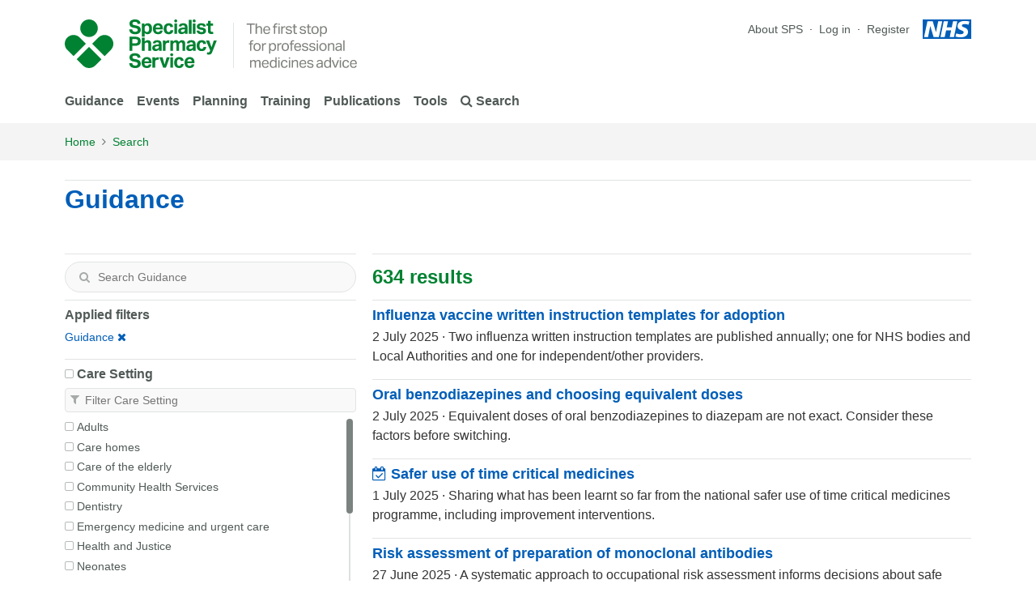

--- FILE ---
content_type: text/html; charset=UTF-8
request_url: https://www.sps.nhs.uk/page/9/?cat%5B0%5D=2990&cat%5B1%5D=3601&s
body_size: 30754
content:
<!DOCTYPE html>
<!--[if lt IE 7]><html class="no-js lt-ie10 lt-ie9 lt-ie8 lt-ie7" lang="en-GB"><![endif]-->
<!--[if IE 7]><html class="no-js lt-ie10 lt-ie9 lt-ie8" lang="en-GB"><![endif]-->
<!--[if IE 8]><html class="no-js lt-ie10 lt-ie9 gt-ie7" lang="en-GB"><![endif]-->
<!--[if IE 9]><html class="no-js lt-ie10 gt-ie7 gt-ie8" lang="en-GB"><![endif]-->
<!--[if gt IE 9]><!-->
<html class="no-js gt-ie7 gt-ie8 gt-ie9" lang="en-GB">
<!--<![endif]-->

<head>
	<meta charset="UTF-8" />
        <meta http-equiv="X-UA-Compatible" content="IE=edge">
            <!-- Google Tag Manager -->
            <script>(function(w,d,s,l,i){w[l]=w[l]||[];w[l].push({'gtm.start':
            new Date().getTime(),event:'gtm.js'});var f=d.getElementsByTagName(s)[0],
            j=d.createElement(s),dl=l!='dataLayer'?'&l='+l:'';j.async=true;j.src=
            'https://www.googletagmanager.com/gtm.js?id='+i+dl;f.parentNode.insertBefore(j,f);
            })(window,document,'script','dataLayer','GTM-53RP7DJ');</script>
            <!-- End Google Tag Manager -->
            <link rel="preload" href="https://www.sps.nhs.uk/wp-content/themes/sps/dist/media/fontawesome-webfont.woff2" as="font" type="font/woff2" crossorigin>
		<meta name="viewport" content="width=device-width" />
        <title>Guidance &#8211; NHS SPS - Specialist Pharmacy Service &#8211; The first stop for professional medicines advice</title>
        <script type="application/ld+json">
        {
            "@context": "https://schema.org",
            "@type": "WebSite",
            "url": "https://www.sps.nhs.uk",
            "potentialAction": {
                "@type": "SearchAction",
                "target": "https://www.sps.nhs.uk?s={search_term_string}",
                "query-input": "required name=search_term_string"
            }
        }
        </script>
        <meta name="description" content="The first stop for professional medicines advice" />
        <meta name="twitter:card" content="summary" />
        <meta name="twitter:site" content="@nhs_sps" />
        <meta name="twitter:creator" content="@nhs_sps" />
        <meta property="og:site_name" content="SPS - Specialist Pharmacy Service"/>
        <meta property="og:type" content="article"/>
        <meta property="og:url" content=""/>
        <meta property="og:title" content="Search Results" />
        <meta property="og:description" content="The first stop for professional medicines advice" />
        <meta property="og:updated_time" content="" />
        <meta property="og:article:published_time" content="" />
        <meta property="og:article:modified_time" content="" />
        <link rel="apple-touch-icon" sizes="57x57" href="/wp-content/themes/sps/dist/media/favicon/apple-touch-icon-57x57.png">
<link rel="apple-touch-icon" sizes="60x60" href="/wp-content/themes/sps/dist/media/favicon/apple-touch-icon-60x60.png">
<link rel="apple-touch-icon" sizes="72x72" href="/wp-content/themes/sps/dist/media/favicon/apple-touch-icon-72x72.png">
<link rel="apple-touch-icon" sizes="76x76" href="/wp-content/themes/sps/dist/media/favicon/apple-touch-icon-76x76.png">
<link rel="apple-touch-icon" sizes="114x114" href="/wp-content/themes/sps/dist/media/favicon/apple-touch-icon-114x114.png">
<link rel="apple-touch-icon" sizes="120x120" href="/wp-content/themes/sps/dist/media/favicon/apple-touch-icon-120x120.png">
<link rel="apple-touch-icon" sizes="144x144" href="/wp-content/themes/sps/dist/media/favicon/apple-touch-icon-144x144.png">
<link rel="apple-touch-icon" sizes="152x152" href="/wp-content/themes/sps/dist/media/favicon/apple-touch-icon-152x152.png">
<link rel="apple-touch-icon" sizes="180x180" href="/wp-content/themes/sps/dist/media/favicon/apple-touch-icon-180x180.png">
<meta name="apple-mobile-web-app-capable" content="yes">
<meta name="apple-mobile-web-app-status-bar-style" content="black-translucent">
<meta name="apple-mobile-web-app-title" content="SPS">
<meta name="mobile-web-app-capable" content="yes">
<meta name="theme-color" content="#008232">
<meta name="application-name" content="SPS">
<link rel="icon" type="image/png" sizes="32x32" href="/wp-content/themes/sps/dist/media/favicon/favicon-32x32.png">
<link rel="icon" type="image/png" sizes="16x16" href="/wp-content/themes/sps/dist/media/favicon/favicon-16x16.png">
<link rel="shortcut icon" href="/wp-content/themes/sps/dist/media/favicon/favicon.ico">
        <!--[if lt IE 9]>
            <script src="https://www.sps.nhs.uk/wp-content/themes/sps/js/vendor/html5shiv.js"></script>
            <script src="https://www.sps.nhs.uk/wp-content/themes/sps/js/vendor/respond.min.js"></script>
        <![endif]-->
        <script src="https://www.sps.nhs.uk/wp-content/themes/sps/js/vendor/modernizr.custom.89078.js"></script>
        <meta name='robots' content='noindex, follow, max-image-preview:large' />
	<style>img:is([sizes="auto" i], [sizes^="auto," i]) { contain-intrinsic-size: 3000px 1500px }</style>
	<style id='qsm-quiz-style-inline-css' type='text/css'>


</style>
<style id='classic-theme-styles-inline-css' type='text/css'>
/*! This file is auto-generated */
.wp-block-button__link{color:#fff;background-color:#32373c;border-radius:9999px;box-shadow:none;text-decoration:none;padding:calc(.667em + 2px) calc(1.333em + 2px);font-size:1.125em}.wp-block-file__button{background:#32373c;color:#fff;text-decoration:none}
</style>
<style id='global-styles-inline-css' type='text/css'>
:root{--wp--preset--aspect-ratio--square: 1;--wp--preset--aspect-ratio--4-3: 4/3;--wp--preset--aspect-ratio--3-4: 3/4;--wp--preset--aspect-ratio--3-2: 3/2;--wp--preset--aspect-ratio--2-3: 2/3;--wp--preset--aspect-ratio--16-9: 16/9;--wp--preset--aspect-ratio--9-16: 9/16;--wp--preset--color--black: #000000;--wp--preset--color--cyan-bluish-gray: #abb8c3;--wp--preset--color--white: #ffffff;--wp--preset--color--pale-pink: #f78da7;--wp--preset--color--vivid-red: #cf2e2e;--wp--preset--color--luminous-vivid-orange: #ff6900;--wp--preset--color--luminous-vivid-amber: #fcb900;--wp--preset--color--light-green-cyan: #7bdcb5;--wp--preset--color--vivid-green-cyan: #00d084;--wp--preset--color--pale-cyan-blue: #8ed1fc;--wp--preset--color--vivid-cyan-blue: #0693e3;--wp--preset--color--vivid-purple: #9b51e0;--wp--preset--gradient--vivid-cyan-blue-to-vivid-purple: linear-gradient(135deg,rgba(6,147,227,1) 0%,rgb(155,81,224) 100%);--wp--preset--gradient--light-green-cyan-to-vivid-green-cyan: linear-gradient(135deg,rgb(122,220,180) 0%,rgb(0,208,130) 100%);--wp--preset--gradient--luminous-vivid-amber-to-luminous-vivid-orange: linear-gradient(135deg,rgba(252,185,0,1) 0%,rgba(255,105,0,1) 100%);--wp--preset--gradient--luminous-vivid-orange-to-vivid-red: linear-gradient(135deg,rgba(255,105,0,1) 0%,rgb(207,46,46) 100%);--wp--preset--gradient--very-light-gray-to-cyan-bluish-gray: linear-gradient(135deg,rgb(238,238,238) 0%,rgb(169,184,195) 100%);--wp--preset--gradient--cool-to-warm-spectrum: linear-gradient(135deg,rgb(74,234,220) 0%,rgb(151,120,209) 20%,rgb(207,42,186) 40%,rgb(238,44,130) 60%,rgb(251,105,98) 80%,rgb(254,248,76) 100%);--wp--preset--gradient--blush-light-purple: linear-gradient(135deg,rgb(255,206,236) 0%,rgb(152,150,240) 100%);--wp--preset--gradient--blush-bordeaux: linear-gradient(135deg,rgb(254,205,165) 0%,rgb(254,45,45) 50%,rgb(107,0,62) 100%);--wp--preset--gradient--luminous-dusk: linear-gradient(135deg,rgb(255,203,112) 0%,rgb(199,81,192) 50%,rgb(65,88,208) 100%);--wp--preset--gradient--pale-ocean: linear-gradient(135deg,rgb(255,245,203) 0%,rgb(182,227,212) 50%,rgb(51,167,181) 100%);--wp--preset--gradient--electric-grass: linear-gradient(135deg,rgb(202,248,128) 0%,rgb(113,206,126) 100%);--wp--preset--gradient--midnight: linear-gradient(135deg,rgb(2,3,129) 0%,rgb(40,116,252) 100%);--wp--preset--font-size--small: 13px;--wp--preset--font-size--medium: 20px;--wp--preset--font-size--large: 36px;--wp--preset--font-size--x-large: 42px;--wp--preset--spacing--20: 0.44rem;--wp--preset--spacing--30: 0.67rem;--wp--preset--spacing--40: 1rem;--wp--preset--spacing--50: 1.5rem;--wp--preset--spacing--60: 2.25rem;--wp--preset--spacing--70: 3.38rem;--wp--preset--spacing--80: 5.06rem;--wp--preset--shadow--natural: 6px 6px 9px rgba(0, 0, 0, 0.2);--wp--preset--shadow--deep: 12px 12px 50px rgba(0, 0, 0, 0.4);--wp--preset--shadow--sharp: 6px 6px 0px rgba(0, 0, 0, 0.2);--wp--preset--shadow--outlined: 6px 6px 0px -3px rgba(255, 255, 255, 1), 6px 6px rgba(0, 0, 0, 1);--wp--preset--shadow--crisp: 6px 6px 0px rgba(0, 0, 0, 1);}:where(.is-layout-flex){gap: 0.5em;}:where(.is-layout-grid){gap: 0.5em;}body .is-layout-flex{display: flex;}.is-layout-flex{flex-wrap: wrap;align-items: center;}.is-layout-flex > :is(*, div){margin: 0;}body .is-layout-grid{display: grid;}.is-layout-grid > :is(*, div){margin: 0;}:where(.wp-block-columns.is-layout-flex){gap: 2em;}:where(.wp-block-columns.is-layout-grid){gap: 2em;}:where(.wp-block-post-template.is-layout-flex){gap: 1.25em;}:where(.wp-block-post-template.is-layout-grid){gap: 1.25em;}.has-black-color{color: var(--wp--preset--color--black) !important;}.has-cyan-bluish-gray-color{color: var(--wp--preset--color--cyan-bluish-gray) !important;}.has-white-color{color: var(--wp--preset--color--white) !important;}.has-pale-pink-color{color: var(--wp--preset--color--pale-pink) !important;}.has-vivid-red-color{color: var(--wp--preset--color--vivid-red) !important;}.has-luminous-vivid-orange-color{color: var(--wp--preset--color--luminous-vivid-orange) !important;}.has-luminous-vivid-amber-color{color: var(--wp--preset--color--luminous-vivid-amber) !important;}.has-light-green-cyan-color{color: var(--wp--preset--color--light-green-cyan) !important;}.has-vivid-green-cyan-color{color: var(--wp--preset--color--vivid-green-cyan) !important;}.has-pale-cyan-blue-color{color: var(--wp--preset--color--pale-cyan-blue) !important;}.has-vivid-cyan-blue-color{color: var(--wp--preset--color--vivid-cyan-blue) !important;}.has-vivid-purple-color{color: var(--wp--preset--color--vivid-purple) !important;}.has-black-background-color{background-color: var(--wp--preset--color--black) !important;}.has-cyan-bluish-gray-background-color{background-color: var(--wp--preset--color--cyan-bluish-gray) !important;}.has-white-background-color{background-color: var(--wp--preset--color--white) !important;}.has-pale-pink-background-color{background-color: var(--wp--preset--color--pale-pink) !important;}.has-vivid-red-background-color{background-color: var(--wp--preset--color--vivid-red) !important;}.has-luminous-vivid-orange-background-color{background-color: var(--wp--preset--color--luminous-vivid-orange) !important;}.has-luminous-vivid-amber-background-color{background-color: var(--wp--preset--color--luminous-vivid-amber) !important;}.has-light-green-cyan-background-color{background-color: var(--wp--preset--color--light-green-cyan) !important;}.has-vivid-green-cyan-background-color{background-color: var(--wp--preset--color--vivid-green-cyan) !important;}.has-pale-cyan-blue-background-color{background-color: var(--wp--preset--color--pale-cyan-blue) !important;}.has-vivid-cyan-blue-background-color{background-color: var(--wp--preset--color--vivid-cyan-blue) !important;}.has-vivid-purple-background-color{background-color: var(--wp--preset--color--vivid-purple) !important;}.has-black-border-color{border-color: var(--wp--preset--color--black) !important;}.has-cyan-bluish-gray-border-color{border-color: var(--wp--preset--color--cyan-bluish-gray) !important;}.has-white-border-color{border-color: var(--wp--preset--color--white) !important;}.has-pale-pink-border-color{border-color: var(--wp--preset--color--pale-pink) !important;}.has-vivid-red-border-color{border-color: var(--wp--preset--color--vivid-red) !important;}.has-luminous-vivid-orange-border-color{border-color: var(--wp--preset--color--luminous-vivid-orange) !important;}.has-luminous-vivid-amber-border-color{border-color: var(--wp--preset--color--luminous-vivid-amber) !important;}.has-light-green-cyan-border-color{border-color: var(--wp--preset--color--light-green-cyan) !important;}.has-vivid-green-cyan-border-color{border-color: var(--wp--preset--color--vivid-green-cyan) !important;}.has-pale-cyan-blue-border-color{border-color: var(--wp--preset--color--pale-cyan-blue) !important;}.has-vivid-cyan-blue-border-color{border-color: var(--wp--preset--color--vivid-cyan-blue) !important;}.has-vivid-purple-border-color{border-color: var(--wp--preset--color--vivid-purple) !important;}.has-vivid-cyan-blue-to-vivid-purple-gradient-background{background: var(--wp--preset--gradient--vivid-cyan-blue-to-vivid-purple) !important;}.has-light-green-cyan-to-vivid-green-cyan-gradient-background{background: var(--wp--preset--gradient--light-green-cyan-to-vivid-green-cyan) !important;}.has-luminous-vivid-amber-to-luminous-vivid-orange-gradient-background{background: var(--wp--preset--gradient--luminous-vivid-amber-to-luminous-vivid-orange) !important;}.has-luminous-vivid-orange-to-vivid-red-gradient-background{background: var(--wp--preset--gradient--luminous-vivid-orange-to-vivid-red) !important;}.has-very-light-gray-to-cyan-bluish-gray-gradient-background{background: var(--wp--preset--gradient--very-light-gray-to-cyan-bluish-gray) !important;}.has-cool-to-warm-spectrum-gradient-background{background: var(--wp--preset--gradient--cool-to-warm-spectrum) !important;}.has-blush-light-purple-gradient-background{background: var(--wp--preset--gradient--blush-light-purple) !important;}.has-blush-bordeaux-gradient-background{background: var(--wp--preset--gradient--blush-bordeaux) !important;}.has-luminous-dusk-gradient-background{background: var(--wp--preset--gradient--luminous-dusk) !important;}.has-pale-ocean-gradient-background{background: var(--wp--preset--gradient--pale-ocean) !important;}.has-electric-grass-gradient-background{background: var(--wp--preset--gradient--electric-grass) !important;}.has-midnight-gradient-background{background: var(--wp--preset--gradient--midnight) !important;}.has-small-font-size{font-size: var(--wp--preset--font-size--small) !important;}.has-medium-font-size{font-size: var(--wp--preset--font-size--medium) !important;}.has-large-font-size{font-size: var(--wp--preset--font-size--large) !important;}.has-x-large-font-size{font-size: var(--wp--preset--font-size--x-large) !important;}
:where(.wp-block-post-template.is-layout-flex){gap: 1.25em;}:where(.wp-block-post-template.is-layout-grid){gap: 1.25em;}
:where(.wp-block-columns.is-layout-flex){gap: 2em;}:where(.wp-block-columns.is-layout-grid){gap: 2em;}
:root :where(.wp-block-pullquote){font-size: 1.5em;line-height: 1.6;}
</style>
<link rel='stylesheet' id='sps-styles-css' href='https://www.sps.nhs.uk/wp-content/themes/sps/dist/css/styles.css?ver=2.5.9' type='text/css' media='all' />
<script type="text/javascript" src="https://www.sps.nhs.uk/wp-includes/js/jquery/jquery.min.js?ver=3.7.1" id="jquery-core-js"></script>
<script type="text/javascript" src="https://www.sps.nhs.uk/wp-includes/js/jquery/jquery-migrate.min.js?ver=3.4.1" id="jquery-migrate-js"></script>
<link rel="https://api.w.org/" href="https://www.sps.nhs.uk/wp-json/" />
</head>

<body class="archive search search-no-results category" data-spy="scroll" data-target="#nav-page-contents" data-offset="34">
	
	        <a class="sps-skip-main-content" href="#main-content">Skip to Main Content</a>
            <div class="navigation-block">
        
                <div class="navigation-block__search--wrap">
                    <div class="navigation-block__cover"></div>
                    <div class="container">
                        <div class="row justify-content-md-center">
                            <div class="col-md-6 navigation-block__input--wrap">
                                <div class="navigation-block__input">
        
            <form method="get" class="search-input-ui" action="https://www.sps.nhs.uk/">
                <input
                    class="search-input-ui__input"
                    type="text"
                    tabindex="0"
                    autocomplete="off"
                    autocorrect="off"
                    autocapitalize="off"
                    spellcheck="false"
                    role="textbox"
                    data-api-endpoint="https://www.sps.nhs.uk/slim-api/suggest/index.php"
                    aria-label="Search articles, topics, medicines…"
                    placeholder="Search articles, topics, medicines…"
                    value=""
                    name="s"
                />
                <button
                    class="search-input-ui__submit"
                    value="Search"
                    aria-label="Search"
                    type="submit"
                >
                    <i role="img" aria-label="Search" class="fa fa-search"></i>
                </button>
                <button
                    class="search-input-ui__clear"
                    value="Clear"
                    aria-label="Clear"
                >
                    <i role="img" aria-label="Times" class="fa fa-times"></i>
                </button>
            
            </form>
        
                                </div>
                            </div>
                        </div>
                    </div>
                </div>
        
<div class="container">
                <div class="navigation-block__upper row no-gutters">
                    <div class="navigation-block__logo--strapline">
                        <div class="navigation-block__logo">
                            <a href="https://www.sps.nhs.uk" title="SPS - Specialist Pharmacy Service - The first stop for professional medicines advice"><span class="nhsuk-visually-hidden">SPS - Specialist Pharmacy Service</span>        </a>
                        </div>
                        <div class="navigation-block__strapline">
                            <span>The first stop for professional medicines advice</span>
                        </div>
                        </div>
                    <div class="navigation-block__nav--secondary">
        
            <ul class="navigation-block__nav--secondary__list">
        
                    <li class="navigation-block__nav--secondary__list-item navigation-block__nav--secondary__list-item--page">
                        <a class="nav-item" href="https://www.sps.nhs.uk/home/about-sps/">About SPS</a>
                    </li>
                
                <li class="navigation-block__nav--secondary__list-item">
                    
                <a class="nav-item" href="https://www.sps.nhs.uk/wp-login.php">
                    Log in
                </a>
            
                </li>
            
                <li class="navigation-block__nav--secondary__list-item">
                    
                <a class="nav-item" href="https://www.sps.nhs.uk/register/">
                    Register
                </a>
            
                </li>
            
            </ul>
        
                            <div class="navigation-block__nhs-logo">
                                <a href="https://www.nhs.uk/" target="_blank" rel="noopener noreferrer">
                                    <span>NHS</span>
                                    <span class="nhsuk-visually-hidden">Opens in a new window</span>
                                </a>
                            </div>
                            <button id="navigation-menu-primary__toggle" type="button" aria-controls="navigation-menu-primary" aria-expanded="false" aria-label="Toggle navigation">
                                <i role="img" aria-label="Bars" class="fa fa-bars"></i>
                            </button>
                        </div>
                    </div>
                    <div class="navigation-block__lower row no-gutters">
                        <div class="navigation-block__nav--primary" id="navigation-menu-primary">
                            <ul class="navigation-block__menu">
        
            <li class="menu-item">
                <a href="https://www.sps.nhs.uk/home/guidance/" class="menu-item__link">
                    Guidance
                </a>
        
            <div class="menu-item__list-wrapper">
                <div class="menu-item__list-container container">
                    <div class="menu-item__list-row row">
            
                    <div class="col-md menu-item__list__section menu-item__list__section-type--child_of_page" style="flex-basis: 25%">
                        <div class="menu-item__list__title">
                            Guidance
                        </div>
                        <div class="row">
            
                            <div class="col">
                                <ul class="menu-item__list__links">
                
                                <li>
                                    <a href="https://www.sps.nhs.uk/home/guidance/">Guidance index</a>
                                </li>
                        
                                <li>
                                    
                        <a href="https://www.sps.nhs.uk/?cat%5B0%5D=3601&s=">
                            <i role="img" aria-label="Search" class="fa fa-search"></i> Search  Guidance
                        </a>
                    
                                </li>
                        
                                </ul>
                            </div>
                
                        </div>
                    </div>
            
                    <div class="col-md menu-item__list__section menu-item__list__section-type--child_of_category" style="flex-basis: 25%">
                        <div class="menu-item__list__title">
                            Guidance by Care Setting
                        </div>
                        <div class="row">
            
                            <div class="col">
                                <ul class="menu-item__list__links">
                
                                <li>
                                    <a href="https://www.sps.nhs.uk/?cat%5B0%5D=3825&cat%5B1%5D=3601&s=">Adults</a>
                                </li>
                        
                                <li>
                                    <a href="https://www.sps.nhs.uk/?cat%5B0%5D=3335&cat%5B1%5D=3601&s=">Care homes</a>
                                </li>
                        
                                <li>
                                    <a href="https://www.sps.nhs.uk/?cat%5B0%5D=2981&cat%5B1%5D=3601&s=">Care of the elderly</a>
                                </li>
                        
                                <li>
                                    <a href="https://www.sps.nhs.uk/?cat%5B0%5D=3233&cat%5B1%5D=3601&s=">Community Health Services</a>
                                </li>
                        
                                <li>
                                    <a href="https://www.sps.nhs.uk/?cat%5B0%5D=2989&cat%5B1%5D=3601&s=">Dentistry</a>
                                </li>
                        
                                <li>
                                    <a href="https://www.sps.nhs.uk/?cat%5B0%5D=2973&cat%5B1%5D=3601&s=">Emergency medicine and urgent care</a>
                                </li>
                        
                                <li>
                                    <a href="https://www.sps.nhs.uk/?cat%5B0%5D=3234&cat%5B1%5D=3601&s=">Health and Justice</a>
                                </li>
                        
                                <li>
                                    <a href="https://www.sps.nhs.uk/?cat%5B0%5D=3822&cat%5B1%5D=3601&s=">Neonates</a>
                                </li>
                        
                                <li>
                                    <a href="https://www.sps.nhs.uk/?cat%5B0%5D=3721&cat%5B1%5D=3601&s=">Occupational Health</a>
                                </li>
                        
                                <li>
                                    <a href="https://www.sps.nhs.uk/?cat%5B0%5D=3821&cat%5B1%5D=3601&s=">Paediatrics</a>
                                </li>
                        
                                <li>
                                    <a href="https://www.sps.nhs.uk/?cat%5B0%5D=2991&cat%5B1%5D=3601&s=">Palliative and End of Life Care</a>
                                </li>
                        
                                <li>
                                    <a href="https://www.sps.nhs.uk/?cat%5B0%5D=3236&cat%5B1%5D=3601&s=">Primary Care</a>
                                </li>
                        
                                <li>
                                    <a href="https://www.sps.nhs.uk/?cat%5B0%5D=3243&cat%5B1%5D=3601&s=">Transfer of care</a>
                                </li>
                        
                                <li>
                                    <a href="https://www.sps.nhs.uk/?cat%5B0%5D=3232&cat%5B1%5D=3601&s=">Trusts</a>
                                </li>
                        
                                </ul>
                            </div>
                
                        </div>
                    </div>
            
                    <div class="col-md menu-item__list__section menu-item__list__section-type--child_of_category" style="flex-basis: 50%">
                        <div class="menu-item__list__title">
                            Guidance by Specialty
                        </div>
                        <div class="row">
            
                            <div class="col">
                                <ul class="menu-item__list__links">
                
                                <li>
                                    <a href="https://www.sps.nhs.uk/?cat%5B0%5D=2965&cat%5B1%5D=3601&s=">Allergy and immunology</a>
                                </li>
                        
                                <li>
                                    <a href="https://www.sps.nhs.uk/?cat%5B0%5D=2966&cat%5B1%5D=3601&s=">Anaesthesia and pain</a>
                                </li>
                        
                                <li>
                                    <a href="https://www.sps.nhs.uk/?cat%5B0%5D=2967&cat%5B1%5D=3601&s=">Cancers</a>
                                </li>
                        
                                <li>
                                    <a href="https://www.sps.nhs.uk/?cat%5B0%5D=2968&cat%5B1%5D=3601&s=">Cardiovascular system disorders</a>
                                </li>
                        
                                <li>
                                    <a href="https://www.sps.nhs.uk/?cat%5B0%5D=2971&cat%5B1%5D=3601&s=">Diabetes</a>
                                </li>
                        
                                <li>
                                    <a href="https://www.sps.nhs.uk/?cat%5B0%5D=2974&cat%5B1%5D=3601&s=">Endocrine system disorders</a>
                                </li>
                        
                                <li>
                                    <a href="https://www.sps.nhs.uk/?cat%5B0%5D=2975&cat%5B1%5D=3601&s=">Eyes and vision</a>
                                </li>
                        
                                <li>
                                    <a href="https://www.sps.nhs.uk/?cat%5B0%5D=2977&cat%5B1%5D=3601&s=">Gastrointestinal disorders</a>
                                </li>
                        
                                <li>
                                    <a href="https://www.sps.nhs.uk/?cat%5B0%5D=4008&cat%5B1%5D=3601&s=">Greener NHS</a>
                                </li>
                        
                                <li>
                                    <a href="https://www.sps.nhs.uk/?cat%5B0%5D=2979&cat%5B1%5D=3601&s=">Haematological disorders</a>
                                </li>
                        
                                <li>
                                    <a href="https://www.sps.nhs.uk/?cat%5B0%5D=2980&cat%5B1%5D=3601&s=">Infection and infectious diseases</a>
                                </li>
                        
                                <li>
                                    <a href="https://www.sps.nhs.uk/?cat%5B0%5D=2984&cat%5B1%5D=3601&s=">Mental health and illness</a>
                                </li>
                        
                                <li>
                                    <a href="https://www.sps.nhs.uk/?cat%5B0%5D=2986&cat%5B1%5D=3601&s=">Neurological disorders</a>
                                </li>
                        
                                </ul>
                            </div>
                
                            <div class="col">
                                <ul class="menu-item__list__links">
                
                                <li>
                                    <a href="https://www.sps.nhs.uk/?cat%5B0%5D=2987&cat%5B1%5D=3601&s=">Nutritional and metabolic disorders</a>
                                </li>
                        
                                <li>
                                    <a href="https://www.sps.nhs.uk/?cat%5B0%5D=2988&cat%5B1%5D=3601&s=">Obstetrics and gynaecology</a>
                                </li>
                        
                                <li>
                                    <a href="https://www.sps.nhs.uk/?cat%5B0%5D=3788&cat%5B1%5D=3601&s=">Public Health</a>
                                </li>
                        
                                <li>
                                    <a href="https://www.sps.nhs.uk/?cat%5B0%5D=3787&cat%5B1%5D=3601&s=">Radiology</a>
                                </li>
                        
                                <li>
                                    <a href="https://www.sps.nhs.uk/?cat%5B0%5D=2993&cat%5B1%5D=3601&s=">Renal and urologic disorders</a>
                                </li>
                        
                                <li>
                                    <a href="https://www.sps.nhs.uk/?cat%5B0%5D=2976&cat%5B1%5D=3601&s=">Reproductive health</a>
                                </li>
                        
                                <li>
                                    <a href="https://www.sps.nhs.uk/?cat%5B0%5D=2994&cat%5B1%5D=3601&s=">Respiratory disorders</a>
                                </li>
                        
                                <li>
                                    <a href="https://www.sps.nhs.uk/?cat%5B0%5D=2995&cat%5B1%5D=3601&s=">Sexual health</a>
                                </li>
                        
                                <li>
                                    <a href="https://www.sps.nhs.uk/?cat%5B0%5D=2996&cat%5B1%5D=3601&s=">Skin disorders</a>
                                </li>
                        
                                <li>
                                    <a href="https://www.sps.nhs.uk/?cat%5B0%5D=3848&cat%5B1%5D=3601&s=">Smoking cessation</a>
                                </li>
                        
                                <li>
                                    <a href="https://www.sps.nhs.uk/?cat%5B0%5D=2999&cat%5B1%5D=3601&s=">Surgery</a>
                                </li>
                        
                                <li>
                                    <a href="https://www.sps.nhs.uk/?cat%5B0%5D=3001&cat%5B1%5D=3601&s=">Vaccinating</a>
                                </li>
                        
                                <li>
                                    <a href="https://www.sps.nhs.uk/?cat%5B0%5D=3002&cat%5B1%5D=3601&s=">Wounds and injuries</a>
                                </li>
                        
                                </ul>
                            </div>
                
                        </div>
                    </div>
            
                    </div>
                </div>
            </div>
        
            </li>
        
            <li class="menu-item">
                <a href="https://www.sps.nhs.uk/home/events/" class="menu-item__link">
                    Events
                </a>
        
            <div class="menu-item__list-wrapper">
                <div class="menu-item__list-container container">
                    <div class="menu-item__list-row row">
            
                    <div class="col-md menu-item__list__section menu-item__list__section-type--child_of_page" style="flex-basis: 25%">
                        <div class="menu-item__list__title">
                            Events
                        </div>
                        <div class="row">
            
                            <div class="col">
                                <ul class="menu-item__list__links">
                
                                <li>
                                    <a href="https://www.sps.nhs.uk/home/events/">Events index</a>
                                </li>
                        
                                <li>
                                    
                        <a href="https://www.sps.nhs.uk/?cat%5B0%5D=3626&s=">
                            <i role="img" aria-label="Search" class="fa fa-search"></i> Search  Events
                        </a>
                    
                                </li>
                        
                                </ul>
                            </div>
                
                        </div>
                    </div>
            
                    <div class="col-md menu-item__list__section menu-item__list__section-type--child_of_category" style="flex-basis: 25%">
                        <div class="menu-item__list__title">
                            Events by Care Setting
                        </div>
                        <div class="row">
            
                            <div class="col">
                                <ul class="menu-item__list__links">
                
                                <li>
                                    <a href="https://www.sps.nhs.uk/?cat%5B0%5D=3233&cat%5B1%5D=3626&s=">Community Health Services</a>
                                </li>
                        
                                <li>
                                    <a href="https://www.sps.nhs.uk/?cat%5B0%5D=3234&cat%5B1%5D=3626&s=">Health and Justice</a>
                                </li>
                        
                                <li>
                                    <a href="https://www.sps.nhs.uk/?cat%5B0%5D=2991&cat%5B1%5D=3626&s=">Palliative and End of Life Care</a>
                                </li>
                        
                                <li>
                                    <a href="https://www.sps.nhs.uk/?cat%5B0%5D=3236&cat%5B1%5D=3626&s=">Primary Care</a>
                                </li>
                        
                                </ul>
                            </div>
                
                        </div>
                    </div>
            
                    <div class="col-md menu-item__list__section menu-item__list__section-type--child_of_category" style="flex-basis: 25%">
                        <div class="menu-item__list__title">
                            Events by Guidance area
                        </div>
                        <div class="row">
            
                            <div class="col">
                                <ul class="menu-item__list__links">
                
                                <li>
                                    <a href="https://www.sps.nhs.uk/?cat%5B0%5D=3605&cat%5B1%5D=3626&s=">Adverse effects</a>
                                </li>
                        
                                <li>
                                    <a href="https://www.sps.nhs.uk/?cat%5B0%5D=3621&cat%5B1%5D=3626&s=">Aseptic services</a>
                                </li>
                        
                                <li>
                                    <a href="https://www.sps.nhs.uk/?cat%5B0%5D=3245&cat%5B1%5D=3626&s=">Medication Safety</a>
                                </li>
                        
                                <li>
                                    <a href="https://www.sps.nhs.uk/?cat%5B0%5D=3238&cat%5B1%5D=3626&s=">Patient Group Directions</a>
                                </li>
                        
                                <li>
                                    <a href="https://www.sps.nhs.uk/?cat%5B0%5D=3007&cat%5B1%5D=3626&s=">Polypharmacy</a>
                                </li>
                        
                                <li>
                                    <a href="https://www.sps.nhs.uk/?cat%5B0%5D=4011&cat%5B1%5D=3626&s=">Procurement</a>
                                </li>
                        
                                <li>
                                    <a href="https://www.sps.nhs.uk/?cat%5B0%5D=3831&cat%5B1%5D=3626&s=">Radiopharmaceuticals</a>
                                </li>
                        
                                </ul>
                            </div>
                
                        </div>
                    </div>
            
                    <div class="col-md menu-item__list__section menu-item__list__section-type--child_of_category" style="flex-basis: 25%">
                        <div class="menu-item__list__title">
                            Events by Specialty
                        </div>
                        <div class="row">
            
                            <div class="col">
                                <ul class="menu-item__list__links">
                
                                <li>
                                    <a href="https://www.sps.nhs.uk/?cat%5B0%5D=2968&cat%5B1%5D=3626&s=">Cardiovascular system disorders</a>
                                </li>
                        
                                <li>
                                    <a href="https://www.sps.nhs.uk/?cat%5B0%5D=2971&cat%5B1%5D=3626&s=">Diabetes</a>
                                </li>
                        
                                <li>
                                    <a href="https://www.sps.nhs.uk/?cat%5B0%5D=2974&cat%5B1%5D=3626&s=">Endocrine system disorders</a>
                                </li>
                        
                                <li>
                                    <a href="https://www.sps.nhs.uk/?cat%5B0%5D=2980&cat%5B1%5D=3626&s=">Infection and infectious diseases</a>
                                </li>
                        
                                <li>
                                    <a href="https://www.sps.nhs.uk/?cat%5B0%5D=2984&cat%5B1%5D=3626&s=">Mental health and illness</a>
                                </li>
                        
                                <li>
                                    <a href="https://www.sps.nhs.uk/?cat%5B0%5D=2986&cat%5B1%5D=3626&s=">Neurological disorders</a>
                                </li>
                        
                                <li>
                                    <a href="https://www.sps.nhs.uk/?cat%5B0%5D=2994&cat%5B1%5D=3626&s=">Respiratory disorders</a>
                                </li>
                        
                                </ul>
                            </div>
                
                        </div>
                    </div>
            
                    </div>
                </div>
            </div>
        
            </li>
        
            <li class="menu-item">
                <a href="https://www.sps.nhs.uk/home/planning/" class="menu-item__link">
                    Planning
                </a>
        
            <div class="menu-item__list-wrapper">
                <div class="menu-item__list-container container">
                    <div class="menu-item__list-row row">
            
                    <div class="col-md menu-item__list__section menu-item__list__section-type--child_of_page" style="flex-basis: 33.333333333333%">
                        <div class="menu-item__list__title">
                            Planning
                        </div>
                        <div class="row">
            
                            <div class="col">
                                <ul class="menu-item__list__links">
                
                                <li>
                                    <a href="https://www.sps.nhs.uk/home/planning/">Planning index</a>
                                </li>
                        
                                <li>
                                    
                        <a href="https://www.sps.nhs.uk/?cat%5B0%5D=3629&s=">
                            <i role="img" aria-label="Search" class="fa fa-search"></i> Search  Medicines planning
                        </a>
                    
                                </li>
                        
                                </ul>
                            </div>
                
                        </div>
                    </div>
            
                    <div class="col-md menu-item__list__section menu-item__list__section-type--child_of_category" style="flex-basis: 33.333333333333%">
                        <div class="menu-item__list__title">
                            Planning by Care Setting
                        </div>
                        <div class="row">
            
                            <div class="col">
                                <ul class="menu-item__list__links">
                
                                <li>
                                    <a href="https://www.sps.nhs.uk/?cat%5B0%5D=3236&cat%5B1%5D=3629&s=">Primary Care</a>
                                </li>
                        
                                <li>
                                    <a href="https://www.sps.nhs.uk/?cat%5B0%5D=3243&cat%5B1%5D=3629&s=">Transfer of care</a>
                                </li>
                        
                                <li>
                                    <a href="https://www.sps.nhs.uk/?cat%5B0%5D=3232&cat%5B1%5D=3629&s=">Trusts</a>
                                </li>
                        
                                </ul>
                            </div>
                
                        </div>
                    </div>
            
                    <div class="col-md menu-item__list__section menu-item__list__section-type--child_of_category" style="flex-basis: 33.333333333333%">
                        <div class="menu-item__list__title">
                            Planning by Specialty
                        </div>
                        <div class="row">
            
                            <div class="col">
                                <ul class="menu-item__list__links">
                
                                <li>
                                    <a href="https://www.sps.nhs.uk/?cat%5B0%5D=2971&cat%5B1%5D=3629&s=">Diabetes</a>
                                </li>
                        
                                <li>
                                    <a href="https://www.sps.nhs.uk/?cat%5B0%5D=2975&cat%5B1%5D=3629&s=">Eyes and vision</a>
                                </li>
                        
                                <li>
                                    <a href="https://www.sps.nhs.uk/?cat%5B0%5D=2977&cat%5B1%5D=3629&s=">Gastrointestinal disorders</a>
                                </li>
                        
                                <li>
                                    <a href="https://www.sps.nhs.uk/?cat%5B0%5D=2985&cat%5B1%5D=3629&s=">Musculo-skeletal disorders</a>
                                </li>
                        
                                <li>
                                    <a href="https://www.sps.nhs.uk/?cat%5B0%5D=2986&cat%5B1%5D=3629&s=">Neurological disorders</a>
                                </li>
                        
                                <li>
                                    <a href="https://www.sps.nhs.uk/?cat%5B0%5D=2994&cat%5B1%5D=3629&s=">Respiratory disorders</a>
                                </li>
                        
                                <li>
                                    <a href="https://www.sps.nhs.uk/?cat%5B0%5D=2996&cat%5B1%5D=3629&s=">Skin disorders</a>
                                </li>
                        
                                </ul>
                            </div>
                
                        </div>
                    </div>
            
                    </div>
                </div>
            </div>
        
            </li>
        
            <li class="menu-item">
                <a href="https://www.sps.nhs.uk/home/training/" class="menu-item__link">
                    Training
                </a>
        
            <div class="menu-item__list-wrapper">
                <div class="menu-item__list-container container">
                    <div class="menu-item__list-row row">
            
                    <div class="col-md menu-item__list__section menu-item__list__section-type--child_of_page" style="flex-basis: 100%">
                        <div class="menu-item__list__title">
                            Training
                        </div>
                        <div class="row">
            
                            <div class="col">
                                <ul class="menu-item__list__links">
                
                                <li>
                                    <a href="https://www.sps.nhs.uk/home/training/">Training index</a>
                                </li>
                        
                                <li>
                                    
                        <a href="https://www.sps.nhs.uk/?cat%5B0%5D=3635&s=">
                            <i role="img" aria-label="Search" class="fa fa-search"></i> Search  Training and Development
                        </a>
                    
                                </li>
                        
                                </ul>
                            </div>
                
                        </div>
                    </div>
            
                    </div>
                </div>
            </div>
        
            </li>
        
            <li class="menu-item">
                <a href="https://www.sps.nhs.uk/home/publications/" class="menu-item__link">
                    Publications
                </a>
        
            <div class="menu-item__list-wrapper">
                <div class="menu-item__list-container container">
                    <div class="menu-item__list-row row">
            
                    <div class="col-md menu-item__list__section menu-item__list__section-type--child_of_page" style="flex-basis: 33.333333333333%">
                        <div class="menu-item__list__title">
                            Publications
                        </div>
                        <div class="row">
            
                            <div class="col">
                                <ul class="menu-item__list__links">
                
                                <li>
                                    <a href="https://www.sps.nhs.uk/home/publications/">Publications index</a>
                                </li>
                        
                                <li>
                                    
                        <a href="https://www.sps.nhs.uk/?cat%5B0%5D=3639&s=">
                            <i role="img" aria-label="Search" class="fa fa-search"></i> Search  Publications
                        </a>
                    
                                </li>
                        
                                </ul>
                            </div>
                
                        </div>
                    </div>
            
                    <div class="col-md menu-item__list__section menu-item__list__section-type--child_of_category" style="flex-basis: 33.333333333333%">
                        <div class="menu-item__list__title">
                            Publications by Care Setting
                        </div>
                        <div class="row">
            
                            <div class="col">
                                <ul class="menu-item__list__links">
                
                                <li>
                                    <a href="https://www.sps.nhs.uk/?cat%5B0%5D=2973&cat%5B1%5D=3639&s=">Emergency medicine and urgent care</a>
                                </li>
                        
                                </ul>
                            </div>
                
                        </div>
                    </div>
            
                    <div class="col-md menu-item__list__section menu-item__list__section-type--child_of_category" style="flex-basis: 33.333333333333%">
                        <div class="menu-item__list__title">
                            Publications by Specialty
                        </div>
                        <div class="row">
            
                            <div class="col">
                                <ul class="menu-item__list__links">
                
                                <li>
                                    <a href="https://www.sps.nhs.uk/?cat%5B0%5D=2980&cat%5B1%5D=3639&s=">Infection and infectious diseases</a>
                                </li>
                        
                                <li>
                                    <a href="https://www.sps.nhs.uk/?cat%5B0%5D=2986&cat%5B1%5D=3639&s=">Neurological disorders</a>
                                </li>
                        
                                <li>
                                    <a href="https://www.sps.nhs.uk/?cat%5B0%5D=3788&cat%5B1%5D=3639&s=">Public Health</a>
                                </li>
                        
                                <li>
                                    <a href="https://www.sps.nhs.uk/?cat%5B0%5D=3787&cat%5B1%5D=3639&s=">Radiology</a>
                                </li>
                        
                                <li>
                                    <a href="https://www.sps.nhs.uk/?cat%5B0%5D=2993&cat%5B1%5D=3639&s=">Renal and urologic disorders</a>
                                </li>
                        
                                <li>
                                    <a href="https://www.sps.nhs.uk/?cat%5B0%5D=2976&cat%5B1%5D=3639&s=">Reproductive health</a>
                                </li>
                        
                                <li>
                                    <a href="https://www.sps.nhs.uk/?cat%5B0%5D=2994&cat%5B1%5D=3639&s=">Respiratory disorders</a>
                                </li>
                        
                                <li>
                                    <a href="https://www.sps.nhs.uk/?cat%5B0%5D=2995&cat%5B1%5D=3639&s=">Sexual health</a>
                                </li>
                        
                                <li>
                                    <a href="https://www.sps.nhs.uk/?cat%5B0%5D=2996&cat%5B1%5D=3639&s=">Skin disorders</a>
                                </li>
                        
                                <li>
                                    <a href="https://www.sps.nhs.uk/?cat%5B0%5D=3848&cat%5B1%5D=3639&s=">Smoking cessation</a>
                                </li>
                        
                                </ul>
                            </div>
                
                        </div>
                    </div>
            
                    </div>
                </div>
            </div>
        
            </li>
        
            <li class="menu-item">
                <a href="https://www.sps.nhs.uk/home/tools/" class="menu-item__link">
                    Tools
                </a>
        
            <div class="menu-item__list-wrapper">
                <div class="menu-item__list-container container">
                    <div class="menu-item__list-row row">
            
                    <div class="col-md menu-item__list__section menu-item__list__section-type--child_of_page" style="flex-basis: 100%">
                        <div class="menu-item__list__title">
                            Medicines Tools
                        </div>
                        <div class="row">
            
                            <div class="col">
                                <ul class="menu-item__list__links">
                
                                <li>
                                    <a href="https://www.sps.nhs.uk/home/tools/">Medicines Tools index</a>
                                </li>
                        
                                </ul>
                            </div>
                
                        </div>
                    </div>
            
                    </div>
                </div>
            </div>
        
            </li>
        
                                <li class="menu-item">
                                    <a href="#" class="menu-item__link navigation-block__search-button">
                                        <span><i role="img" aria-label="Search" class="fa fa-search"></i> Search</span>
                                    </a>
                                </li>
                            </ul>
                        </div>
                    </div>
        
                </div>
            </div>
            <main id="main-content">
        
            <div class="breadcrumb-navigation-block breadcrumb-navigation-block__depth--2 breadcrumb-navigation-block__depth--le-3">
                <div class="container">
                    <div class="breadcrumb-navigation-block__nav">
                        <ul class="breadcrumb-navigation-block__menu">
        
                            <li class="menu-item">
                                <a href="https://www.sps.nhs.uk/" class="menu-item__link">Home</a>
                            </li>
            
                            <li class="menu-item">
                                <a href="https://www.sps.nhs.uk/?s=" class="menu-item__link">Search</a>
                            </li>
            
                        </ul>
                    </div>
                </div>
            </div>
        
                            <div class="block-root block-root__type--title_simple">
                                
                <div class="title-block">
                    <div class="container">
                        <div class="border-top mb-1"></div>
                    </div>
                    <div class="container">
                        <div class="row">
                            <div class="col-md-9">
            
                                <div class="title-block__root">
        
                                    <h1 class="title-block__title" itemprop="headline">
        Guidance
                                    </h1>
        
                                </div>
        
                            </div>
                        </div>
                    </div>
                </div>
            
                            </div>
                        
                            <div class="block-root block-root__type--search">
                                
            <div class="search-results-block">
                <div class="container">
                    <div class="row mt-2 mt-md-4 align-items-md-stretch">
                        <div class="col-md-4 d-flex">
                            <div class="search-results-block__search-input__wrap">
        
            <form method="get" class="search-input-ui no-typeahead" action="https://www.sps.nhs.uk/">
                <input
                    class="search-input-ui__input"
                    type="text"
                    tabindex="0"
                    autocomplete="off"
                    autocorrect="off"
                    autocapitalize="off"
                    spellcheck="false"
                    role="textbox"
                    data-api-endpoint="https://www.sps.nhs.uk/slim-api/suggest/index.php"
                    aria-label="Search Guidance"
                    placeholder="Search Guidance"
                    value=""
                    name="s"
                />
                <button
                    class="search-input-ui__submit"
                    value="Search"
                    aria-label="Search"
                    type="submit"
                >
                    <i role="img" aria-label="Search" class="fa fa-search"></i>
                </button>
                <button
                    class="search-input-ui__clear"
                    value="Clear"
                    aria-label="Clear"
                >
                    <i role="img" aria-label="Times" class="fa fa-times"></i>
                </button>
            
                <input type="hidden" name="order" value="DESC">
            
                    <input type="hidden" name="cat[]" value="2990">
                
                    <input type="hidden" name="cat[]" value="3601">
                
            </form>
        
                            </div>
                        </div>
                        <div class="col-md-8 d-flex">
        
            <div class="search_results--state__wrap">
                <h2 class="search_results--state__title">
                    634 results
                </h2>
        
            </div>
        
                        </div>
                    </div>
                    <div class="row">
                        <div class="col-md-4">
        
            <div class="search-results-block__active-filters__wrap">
                <div class="search-results-block__active-filters__title">Applied filters</div>
                <ul class="search-results-block__active-filters">
        
                    <li class="search-results-block__active-filter__wrap">
                        <a class="search-results-block__active-filter" href="https://www.sps.nhs.uk/?s=&order=DESC">Guidance</a>
                    </li>
            
                </ul>
            </div>
        
                            <button class="search-results-block__filters__toggle" type="button" data-toggle="collapse" data-target="#searchResultsFilters" aria-expanded="false" aria-controls="searchResultsFilters">
                                Filter <i role="img" aria-label="Angle Down" class="fa fa-angle-down" aria-hidden="true"></i>
                            </button>
                            <div id="searchResultsFilters" class="search-results-block__filters__wrap">
        
            <form class="category_checkboxes" method="get" action="https://www.sps.nhs.uk">
                <input type="hidden" name="s" value="" />
                <input type="hidden" name="orderby" value="" />
                <input type="hidden" name="order" value="DESC" />
                <ul>
        
                <li class="cat-item cat-item-3231">
                    <div class="category category-3231">
                        <input onchange="this.form.submit()" onpropertychange="this.form.submit()" type="checkbox" name="cat[]" id="checkbox-cat-3231" value="3231"/>
                        <label for="checkbox-cat-3231">Care Setting<span class="count"> (114)</span></label>
                    </div>
            
                    <div class="category-searchable" id="category-searchable-3231">
                        <div class="category-search">
                            <input type="search" autocomplete="off" autocorrect="off" autocapitalize="off" spellcheck="false" role="textbox" class="search" placeholder="Filter Care Setting" />
                            <div class="search-icon"><i role="img" aria-label="Filter Icon"  class="fa fa-filter"></i></div>
                        </div>
                        <div class="category-search-content">
                
                    <ul class="list children searchable">
                
                <li class="cat-item cat-item-3825">
                    <div class="category category-3825">
                        <input onchange="this.form.submit()" onpropertychange="this.form.submit()" type="checkbox" name="cat[]" id="checkbox-cat-3825" value="3825"/>
                        <label for="checkbox-cat-3825">Adults<span class="count"> (2)</span></label>
                    </div>
            
                </li>
            
                <li class="cat-item cat-item-3335">
                    <div class="category category-3335">
                        <input onchange="this.form.submit()" onpropertychange="this.form.submit()" type="checkbox" name="cat[]" id="checkbox-cat-3335" value="3335"/>
                        <label for="checkbox-cat-3335">Care homes<span class="count"> (14)</span></label>
                    </div>
            
                </li>
            
                <li class="cat-item cat-item-2981">
                    <div class="category category-2981">
                        <input onchange="this.form.submit()" onpropertychange="this.form.submit()" type="checkbox" name="cat[]" id="checkbox-cat-2981" value="2981"/>
                        <label for="checkbox-cat-2981">Care of the elderly<span class="count"> (4)</span></label>
                    </div>
            
                </li>
            
                <li class="cat-item cat-item-3233">
                    <div class="category category-3233">
                        <input onchange="this.form.submit()" onpropertychange="this.form.submit()" type="checkbox" name="cat[]" id="checkbox-cat-3233" value="3233"/>
                        <label for="checkbox-cat-3233">Community Health Services<span class="count"> (3)</span></label>
                    </div>
            
                </li>
            
                <li class="cat-item cat-item-2989">
                    <div class="category category-2989">
                        <input onchange="this.form.submit()" onpropertychange="this.form.submit()" type="checkbox" name="cat[]" id="checkbox-cat-2989" value="2989"/>
                        <label for="checkbox-cat-2989">Dentistry<span class="count"> (12)</span></label>
                    </div>
            
                </li>
            
                <li class="cat-item cat-item-2973">
                    <div class="category category-2973">
                        <input onchange="this.form.submit()" onpropertychange="this.form.submit()" type="checkbox" name="cat[]" id="checkbox-cat-2973" value="2973"/>
                        <label for="checkbox-cat-2973">Emergency medicine and urgent care<span class="count"> (8)</span></label>
                    </div>
            
                </li>
            
                <li class="cat-item cat-item-3234">
                    <div class="category category-3234">
                        <input onchange="this.form.submit()" onpropertychange="this.form.submit()" type="checkbox" name="cat[]" id="checkbox-cat-3234" value="3234"/>
                        <label for="checkbox-cat-3234">Health and Justice<span class="count"> (2)</span></label>
                    </div>
            
                </li>
            
                <li class="cat-item cat-item-3822">
                    <div class="category category-3822">
                        <input onchange="this.form.submit()" onpropertychange="this.form.submit()" type="checkbox" name="cat[]" id="checkbox-cat-3822" value="3822"/>
                        <label for="checkbox-cat-3822">Neonates<span class="count"> (1)</span></label>
                    </div>
            
                </li>
            
                <li class="cat-item cat-item-3721">
                    <div class="category category-3721">
                        <input onchange="this.form.submit()" onpropertychange="this.form.submit()" type="checkbox" name="cat[]" id="checkbox-cat-3721" value="3721"/>
                        <label for="checkbox-cat-3721">Occupational Health<span class="count"> (6)</span></label>
                    </div>
            
                </li>
            
                <li class="cat-item cat-item-3821">
                    <div class="category category-3821">
                        <input onchange="this.form.submit()" onpropertychange="this.form.submit()" type="checkbox" name="cat[]" id="checkbox-cat-3821" value="3821"/>
                        <label for="checkbox-cat-3821">Paediatrics<span class="count"> (6)</span></label>
                    </div>
            
                </li>
            
                <li class="cat-item cat-item-2991">
                    <div class="category category-2991">
                        <input onchange="this.form.submit()" onpropertychange="this.form.submit()" type="checkbox" name="cat[]" id="checkbox-cat-2991" value="2991"/>
                        <label for="checkbox-cat-2991">Palliative and End of Life Care<span class="count"> (5)</span></label>
                    </div>
            
                </li>
            
                <li class="cat-item cat-item-3236">
                    <div class="category category-3236">
                        <input onchange="this.form.submit()" onpropertychange="this.form.submit()" type="checkbox" name="cat[]" id="checkbox-cat-3236" value="3236"/>
                        <label for="checkbox-cat-3236">Primary Care<span class="count"> (37)</span></label>
                    </div>
            
                </li>
            
                <li class="cat-item cat-item-3243">
                    <div class="category category-3243">
                        <input onchange="this.form.submit()" onpropertychange="this.form.submit()" type="checkbox" name="cat[]" id="checkbox-cat-3243" value="3243"/>
                        <label for="checkbox-cat-3243">Transfer of care<span class="count"> (18)</span></label>
                    </div>
            
                </li>
            
                <li class="cat-item cat-item-3232">
                    <div class="category category-3232">
                        <input onchange="this.form.submit()" onpropertychange="this.form.submit()" type="checkbox" name="cat[]" id="checkbox-cat-3232" value="3232"/>
                        <label for="checkbox-cat-3232">Trusts<span class="count"> (26)</span></label>
                    </div>
            
                </li>
            
                    </ul>
                
                        </div>
                    
                </li>
            
                <li class="cat-item cat-item-3626">
                    <div class="category category-3626">
                        <input onchange="this.form.submit()" onpropertychange="this.form.submit()" type="checkbox" name="cat[]" id="checkbox-cat-3626" value="3626"/>
                        <label for="checkbox-cat-3626">Events<span class="count"> (19)</span></label>
                    </div>
            
                    <ul class="list children">
                
                <li class="cat-item cat-item-3737">
                    <div class="category category-3737">
                        <input onchange="this.form.submit()" onpropertychange="this.form.submit()" type="checkbox" name="cat[]" id="checkbox-cat-3737" value="3737"/>
                        <label for="checkbox-cat-3737">Next Events<span class="count"> (2)</span></label>
                    </div>
            
                </li>
            
                <li class="cat-item cat-item-3738">
                    <div class="category category-3738">
                        <input onchange="this.form.submit()" onpropertychange="this.form.submit()" type="checkbox" name="cat[]" id="checkbox-cat-3738" value="3738"/>
                        <label for="checkbox-cat-3738">Past Events<span class="count"> (16)</span></label>
                    </div>
            
                </li>
            
                    </ul>
                
                </li>
            
                <li class="cat-item cat-item-3601 current-cat">
                    <div class="category category-3601">
                        <input onchange="this.form.submit()" onpropertychange="this.form.submit()" type="checkbox" name="cat[]" id="checkbox-cat-3601" value="3601" checked/>
                        <label for="checkbox-cat-3601">Guidance<span class="count"> (634)</span></label>
                    </div>
            
                    <div class="category-searchable" id="category-searchable-3601">
                        <div class="category-search">
                            <input type="search" autocomplete="off" autocorrect="off" autocapitalize="off" spellcheck="false" role="textbox" class="search" placeholder="Filter Guidance" />
                            <div class="search-icon"><i role="img" aria-label="Filter Icon"  class="fa fa-filter"></i></div>
                        </div>
                        <div class="category-search-content">
                
                    <ul class="list children searchable">
                
                <li class="cat-item cat-item-3003">
                    <div class="category category-3003">
                        <input onchange="this.form.submit()" onpropertychange="this.form.submit()" type="checkbox" name="cat[]" id="checkbox-cat-3003" value="3003"/>
                        <label for="checkbox-cat-3003">Adherence<span class="count"> (7)</span></label>
                    </div>
            
                </li>
            
                <li class="cat-item cat-item-3615">
                    <div class="category category-3615">
                        <input onchange="this.form.submit()" onpropertychange="this.form.submit()" type="checkbox" name="cat[]" id="checkbox-cat-3615" value="3615"/>
                        <label for="checkbox-cat-3615">Administering<span class="count"> (62)</span></label>
                    </div>
            
                </li>
            
                <li class="cat-item cat-item-3342">
                    <div class="category category-3342">
                        <input onchange="this.form.submit()" onpropertychange="this.form.submit()" type="checkbox" name="cat[]" id="checkbox-cat-3342" value="3342"/>
                        <label for="checkbox-cat-3342">Advanced therapy medicinal products<span class="count"> (29)</span></label>
                    </div>
            
                </li>
            
                <li class="cat-item cat-item-3605">
                    <div class="category category-3605">
                        <input onchange="this.form.submit()" onpropertychange="this.form.submit()" type="checkbox" name="cat[]" id="checkbox-cat-3605" value="3605"/>
                        <label for="checkbox-cat-3605">Adverse effects<span class="count"> (8)</span></label>
                    </div>
            
                </li>
            
                <li class="cat-item cat-item-3682">
                    <div class="category category-3682">
                        <input onchange="this.form.submit()" onpropertychange="this.form.submit()" type="checkbox" name="cat[]" id="checkbox-cat-3682" value="3682"/>
                        <label for="checkbox-cat-3682">Anaphylaxis<span class="count"> (1)</span></label>
                    </div>
            
                </li>
            
                <li class="cat-item cat-item-3621">
                    <div class="category category-3621">
                        <input onchange="this.form.submit()" onpropertychange="this.form.submit()" type="checkbox" name="cat[]" id="checkbox-cat-3621" value="3621"/>
                        <label for="checkbox-cat-3621">Aseptic services<span class="count"> (65)</span></label>
                    </div>
            
                    <ul class="list children">
                
                <li class="cat-item cat-item-3832">
                    <div class="category category-3832">
                        <input onchange="this.form.submit()" onpropertychange="this.form.submit()" type="checkbox" name="cat[]" id="checkbox-cat-3832" value="3832"/>
                        <label for="checkbox-cat-3832">Good Manufacturing Practice<span class="count"> (11)</span></label>
                    </div>
            
                </li>
            
                    </ul>
                
                </li>
            
                <li class="cat-item cat-item-3742">
                    <div class="category category-3742">
                        <input onchange="this.form.submit()" onpropertychange="this.form.submit()" type="checkbox" name="cat[]" id="checkbox-cat-3742" value="3742"/>
                        <label for="checkbox-cat-3742">COVID-19 Treatments<span class="count"> (1)</span></label>
                    </div>
            
                </li>
            
                <li class="cat-item cat-item-3671">
                    <div class="category category-3671">
                        <input onchange="this.form.submit()" onpropertychange="this.form.submit()" type="checkbox" name="cat[]" id="checkbox-cat-3671" value="3671"/>
                        <label for="checkbox-cat-3671">Cautions and contraindications<span class="count"> (9)</span></label>
                    </div>
            
                </li>
            
                <li class="cat-item cat-item-3622">
                    <div class="category category-3622">
                        <input onchange="this.form.submit()" onpropertychange="this.form.submit()" type="checkbox" name="cat[]" id="checkbox-cat-3622" value="3622"/>
                        <label for="checkbox-cat-3622">Clean rooms<span class="count"> (4)</span></label>
                    </div>
            
                </li>
            
                <li class="cat-item cat-item-3835">
                    <div class="category category-3835">
                        <input onchange="this.form.submit()" onpropertychange="this.form.submit()" type="checkbox" name="cat[]" id="checkbox-cat-3835" value="3835"/>
                        <label for="checkbox-cat-3835">Clinical trials<span class="count"> (24)</span></label>
                    </div>
            
                </li>
            
                <li class="cat-item cat-item-2969">
                    <div class="category category-2969">
                        <input onchange="this.form.submit()" onpropertychange="this.form.submit()" type="checkbox" name="cat[]" id="checkbox-cat-2969" value="2969"/>
                        <label for="checkbox-cat-2969">Complementary medicines<span class="count"> (6)</span></label>
                    </div>
            
                </li>
            
                <li class="cat-item cat-item-3840">
                    <div class="category category-3840">
                        <input onchange="this.form.submit()" onpropertychange="this.form.submit()" type="checkbox" name="cat[]" id="checkbox-cat-3840" value="3840"/>
                        <label for="checkbox-cat-3840">Deprescribing<span class="count"> (4)</span></label>
                    </div>
            
                </li>
            
                <li class="cat-item cat-item-3602">
                    <div class="category category-3602">
                        <input onchange="this.form.submit()" onpropertychange="this.form.submit()" type="checkbox" name="cat[]" id="checkbox-cat-3602" value="3602"/>
                        <label for="checkbox-cat-3602">Dosing<span class="count"> (9)</span></label>
                    </div>
            
                </li>
            
                <li class="cat-item cat-item-4009">
                    <div class="category category-4009">
                        <input onchange="this.form.submit()" onpropertychange="this.form.submit()" type="checkbox" name="cat[]" id="checkbox-cat-4009" value="4009"/>
                        <label for="checkbox-cat-4009">Enteral tubes<span class="count"> (7)</span></label>
                    </div>
            
                </li>
            
                <li class="cat-item cat-item-3617">
                    <div class="category category-3617">
                        <input onchange="this.form.submit()" onpropertychange="this.form.submit()" type="checkbox" name="cat[]" id="checkbox-cat-3617" value="3617"/>
                        <label for="checkbox-cat-3617">Excipients<span class="count"> (9)</span></label>
                    </div>
            
                </li>
            
                <li class="cat-item cat-item-3670">
                    <div class="category category-3670">
                        <input onchange="this.form.submit()" onpropertychange="this.form.submit()" type="checkbox" name="cat[]" id="checkbox-cat-3670" value="3670"/>
                        <label for="checkbox-cat-3670">Formulation<span class="count"> (10)</span></label>
                    </div>
            
                </li>
            
                <li class="cat-item cat-item-3625">
                    <div class="category category-3625">
                        <input onchange="this.form.submit()" onpropertychange="this.form.submit()" type="checkbox" name="cat[]" id="checkbox-cat-3625" value="3625"/>
                        <label for="checkbox-cat-3625">Homecare<span class="count"> (11)</span></label>
                    </div>
            
                </li>
            
                <li class="cat-item cat-item-3647">
                    <div class="category category-3647">
                        <input onchange="this.form.submit()" onpropertychange="this.form.submit()" type="checkbox" name="cat[]" id="checkbox-cat-3647" value="3647"/>
                        <label for="checkbox-cat-3647">In-use stability<span class="count"> (4)</span></label>
                    </div>
            
                </li>
            
                <li class="cat-item cat-item-3246">
                    <div class="category category-3246">
                        <input onchange="this.form.submit()" onpropertychange="this.form.submit()" type="checkbox" name="cat[]" id="checkbox-cat-3246" value="3246"/>
                        <label for="checkbox-cat-3246">Interactions<span class="count"> (23)</span></label>
                    </div>
            
                </li>
            
                <li class="cat-item cat-item-3833">
                    <div class="category category-3833">
                        <input onchange="this.form.submit()" onpropertychange="this.form.submit()" type="checkbox" name="cat[]" id="checkbox-cat-3833" value="3833"/>
                        <label for="checkbox-cat-3833">Intrathecal medicines<span class="count"> (30)</span></label>
                    </div>
            
                </li>
            
                <li class="cat-item cat-item-3624">
                    <div class="category category-3624">
                        <input onchange="this.form.submit()" onpropertychange="this.form.submit()" type="checkbox" name="cat[]" id="checkbox-cat-3624" value="3624"/>
                        <label for="checkbox-cat-3624">Medical gases<span class="count"> (9)</span></label>
                    </div>
            
                </li>
            
                <li class="cat-item cat-item-3245">
                    <div class="category category-3245">
                        <input onchange="this.form.submit()" onpropertychange="this.form.submit()" type="checkbox" name="cat[]" id="checkbox-cat-3245" value="3245"/>
                        <label for="checkbox-cat-3245">Medication Safety<span class="count"> (58)</span></label>
                    </div>
            
                </li>
            
                <li class="cat-item cat-item-4007">
                    <div class="category category-4007">
                        <input onchange="this.form.submit()" onpropertychange="this.form.submit()" type="checkbox" name="cat[]" id="checkbox-cat-4007" value="4007"/>
                        <label for="checkbox-cat-4007">Monocloncal antibodies<span class="count"> (3)</span></label>
                    </div>
            
                </li>
            
                <li class="cat-item cat-item-3238">
                    <div class="category category-3238">
                        <input onchange="this.form.submit()" onpropertychange="this.form.submit()" type="checkbox" name="cat[]" id="checkbox-cat-3238" value="3238"/>
                        <label for="checkbox-cat-3238">Patient Group Directions<span class="count"> (149)</span></label>
                    </div>
            
                </li>
            
                <li class="cat-item cat-item-4005">
                    <div class="category category-4005">
                        <input onchange="this.form.submit()" onpropertychange="this.form.submit()" type="checkbox" name="cat[]" id="checkbox-cat-4005" value="4005"/>
                        <label for="checkbox-cat-4005">Pharmacogenomics<span class="count"> (2)</span></label>
                    </div>
            
                </li>
            
                <li class="cat-item cat-item-3838">
                    <div class="category category-3838">
                        <input onchange="this.form.submit()" onpropertychange="this.form.submit()" type="checkbox" name="cat[]" id="checkbox-cat-3838" value="3838"/>
                        <label for="checkbox-cat-3838">Poisoning<span class="count"> (4)</span></label>
                    </div>
            
                </li>
            
                <li class="cat-item cat-item-2992">
                    <div class="category category-2992">
                        <input onchange="this.form.submit()" onpropertychange="this.form.submit()" type="checkbox" name="cat[]" id="checkbox-cat-2992" value="2992"/>
                        <label for="checkbox-cat-2992">Policy, Commissioning and Managerial<span class="count"> (40)</span></label>
                    </div>
            
                </li>
            
                <li class="cat-item cat-item-3007">
                    <div class="category category-3007">
                        <input onchange="this.form.submit()" onpropertychange="this.form.submit()" type="checkbox" name="cat[]" id="checkbox-cat-3007" value="3007"/>
                        <label for="checkbox-cat-3007">Polypharmacy<span class="count"> (7)</span></label>
                    </div>
            
                </li>
            
                <li class="cat-item cat-item-3620">
                    <div class="category category-3620">
                        <input onchange="this.form.submit()" onpropertychange="this.form.submit()" type="checkbox" name="cat[]" id="checkbox-cat-3620" value="3620"/>
                        <label for="checkbox-cat-3620">Preparing<span class="count"> (14)</span></label>
                    </div>
            
                </li>
            
                <li class="cat-item cat-item-3827">
                    <div class="category category-3827">
                        <input onchange="this.form.submit()" onpropertychange="this.form.submit()" type="checkbox" name="cat[]" id="checkbox-cat-3827" value="3827"/>
                        <label for="checkbox-cat-3827">Prescribing<span class="count"> (16)</span></label>
                    </div>
            
                </li>
            
                <li class="cat-item cat-item-4011">
                    <div class="category category-4011">
                        <input onchange="this.form.submit()" onpropertychange="this.form.submit()" type="checkbox" name="cat[]" id="checkbox-cat-4011" value="4011"/>
                        <label for="checkbox-cat-4011">Procurement<span class="count"> (11)</span></label>
                    </div>
            
                </li>
            
                <li class="cat-item cat-item-3831">
                    <div class="category category-3831">
                        <input onchange="this.form.submit()" onpropertychange="this.form.submit()" type="checkbox" name="cat[]" id="checkbox-cat-3831" value="3831"/>
                        <label for="checkbox-cat-3831">Radiopharmaceuticals<span class="count"> (3)</span></label>
                    </div>
            
                </li>
            
                <li class="cat-item cat-item-3839">
                    <div class="category category-3839">
                        <input onchange="this.form.submit()" onpropertychange="this.form.submit()" type="checkbox" name="cat[]" id="checkbox-cat-3839" value="3839"/>
                        <label for="checkbox-cat-3839">Record keeping<span class="count"> (13)</span></label>
                    </div>
            
                </li>
            
                <li class="cat-item cat-item-3008">
                    <div class="category category-3008">
                        <input onchange="this.form.submit()" onpropertychange="this.form.submit()" type="checkbox" name="cat[]" id="checkbox-cat-3008" value="3008"/>
                        <label for="checkbox-cat-3008">Safety in Breastfeeding<span class="count"> (55)</span></label>
                    </div>
            
                </li>
            
                <li class="cat-item cat-item-3669">
                    <div class="category category-3669">
                        <input onchange="this.form.submit()" onpropertychange="this.form.submit()" type="checkbox" name="cat[]" id="checkbox-cat-3669" value="3669"/>
                        <label for="checkbox-cat-3669">Safety in Pregnancy<span class="count"> (15)</span></label>
                    </div>
            
                </li>
            
                <li class="cat-item cat-item-3652">
                    <div class="category category-3652">
                        <input onchange="this.form.submit()" onpropertychange="this.form.submit()" type="checkbox" name="cat[]" id="checkbox-cat-3652" value="3652"/>
                        <label for="checkbox-cat-3652">Service advice and planning<span class="count"> (31)</span></label>
                    </div>
            
                </li>
            
                <li class="cat-item cat-item-3619">
                    <div class="category category-3619">
                        <input onchange="this.form.submit()" onpropertychange="this.form.submit()" type="checkbox" name="cat[]" id="checkbox-cat-3619" value="3619"/>
                        <label for="checkbox-cat-3619">Stability of cytotoxics<span class="count"> (2)</span></label>
                    </div>
            
                </li>
            
                <li class="cat-item cat-item-3607">
                    <div class="category category-3607">
                        <input onchange="this.form.submit()" onpropertychange="this.form.submit()" type="checkbox" name="cat[]" id="checkbox-cat-3607" value="3607"/>
                        <label for="checkbox-cat-3607">Supply<span class="count"> (43)</span></label>
                    </div>
            
                </li>
            
                <li class="cat-item cat-item-3691">
                    <div class="category category-3691">
                        <input onchange="this.form.submit()" onpropertychange="this.form.submit()" type="checkbox" name="cat[]" id="checkbox-cat-3691" value="3691"/>
                        <label for="checkbox-cat-3691">Swallowing difficulties<span class="count"> (21)</span></label>
                    </div>
            
                </li>
            
                <li class="cat-item cat-item-3604">
                    <div class="category category-3604">
                        <input onchange="this.form.submit()" onpropertychange="this.form.submit()" type="checkbox" name="cat[]" id="checkbox-cat-3604" value="3604"/>
                        <label for="checkbox-cat-3604">Switching<span class="count"> (28)</span></label>
                    </div>
            
                </li>
            
                <li class="cat-item cat-item-3836">
                    <div class="category category-3836">
                        <input onchange="this.form.submit()" onpropertychange="this.form.submit()" type="checkbox" name="cat[]" id="checkbox-cat-3836" value="3836"/>
                        <label for="checkbox-cat-3836">Temperature management<span class="count"> (11)</span></label>
                    </div>
            
                </li>
            
                <li class="cat-item cat-item-3668">
                    <div class="category category-3668">
                        <input onchange="this.form.submit()" onpropertychange="this.form.submit()" type="checkbox" name="cat[]" id="checkbox-cat-3668" value="3668"/>
                        <label for="checkbox-cat-3668">Testing and diagnosis<span class="count"> (1)</span></label>
                    </div>
            
                </li>
            
                <li class="cat-item cat-item-3623">
                    <div class="category category-3623">
                        <input onchange="this.form.submit()" onpropertychange="this.form.submit()" type="checkbox" name="cat[]" id="checkbox-cat-3623" value="3623"/>
                        <label for="checkbox-cat-3623">Unlicensed medicines<span class="count"> (18)</span></label>
                    </div>
            
                </li>
            
                    </ul>
                
                        </div>
                    
                </li>
            
                <li class="cat-item cat-item-266">
                    <div class="category category-266">
                        <input onchange="this.form.submit()" onpropertychange="this.form.submit()" type="checkbox" name="cat[]" id="checkbox-cat-266" value="266"/>
                        <label for="checkbox-cat-266">Medicine<span class="count"> (266)</span></label>
                    </div>
            
                    <div class="category-searchable" id="category-searchable-266">
                        <div class="category-search">
                            <input type="search" autocomplete="off" autocorrect="off" autocapitalize="off" spellcheck="false" role="textbox" class="search" placeholder="Filter Medicine" />
                            <div class="search-icon"><i role="img" aria-label="Filter Icon"  class="fa fa-filter"></i></div>
                        </div>
                        <div class="category-search-content">
                
                    <ul class="list children searchable">
                
                <li class="cat-item cat-item-292">
                    <div class="category category-292">
                        <input onchange="this.form.submit()" onpropertychange="this.form.submit()" type="checkbox" name="cat[]" id="checkbox-cat-292" value="292"/>
                        <label for="checkbox-cat-292">Acebutolol<span class="count"> (1)</span></label>
                    </div>
            
                </li>
            
                <li class="cat-item cat-item-296">
                    <div class="category category-296">
                        <input onchange="this.form.submit()" onpropertychange="this.form.submit()" type="checkbox" name="cat[]" id="checkbox-cat-296" value="296"/>
                        <label for="checkbox-cat-296">Acenocoumarol<span class="count"> (1)</span></label>
                    </div>
            
                </li>
            
                <li class="cat-item cat-item-305">
                    <div class="category category-305">
                        <input onchange="this.form.submit()" onpropertychange="this.form.submit()" type="checkbox" name="cat[]" id="checkbox-cat-305" value="305"/>
                        <label for="checkbox-cat-305">Acetylcysteine<span class="count"> (1)</span></label>
                    </div>
            
                </li>
            
                <li class="cat-item cat-item-306">
                    <div class="category category-306">
                        <input onchange="this.form.submit()" onpropertychange="this.form.submit()" type="checkbox" name="cat[]" id="checkbox-cat-306" value="306"/>
                        <label for="checkbox-cat-306">Aciclovir<span class="count"> (3)</span></label>
                    </div>
            
                </li>
            
                <li class="cat-item cat-item-311">
                    <div class="category category-311">
                        <input onchange="this.form.submit()" onpropertychange="this.form.submit()" type="checkbox" name="cat[]" id="checkbox-cat-311" value="311"/>
                        <label for="checkbox-cat-311">Acrivastine<span class="count"> (1)</span></label>
                    </div>
            
                </li>
            
                <li class="cat-item cat-item-319">
                    <div class="category category-319">
                        <input onchange="this.form.submit()" onpropertychange="this.form.submit()" type="checkbox" name="cat[]" id="checkbox-cat-319" value="319"/>
                        <label for="checkbox-cat-319">Adenosine<span class="count"> (1)</span></label>
                    </div>
            
                </li>
            
                <li class="cat-item cat-item-320">
                    <div class="category category-320">
                        <input onchange="this.form.submit()" onpropertychange="this.form.submit()" type="checkbox" name="cat[]" id="checkbox-cat-320" value="320"/>
                        <label for="checkbox-cat-320">Adrenaline<span class="count"> (3)</span></label>
                    </div>
            
                </li>
            
                <li class="cat-item cat-item-326">
                    <div class="category category-326">
                        <input onchange="this.form.submit()" onpropertychange="this.form.submit()" type="checkbox" name="cat[]" id="checkbox-cat-326" value="326"/>
                        <label for="checkbox-cat-326">Agomelatine<span class="count"> (3)</span></label>
                    </div>
            
                </li>
            
                <li class="cat-item cat-item-337">
                    <div class="category category-337">
                        <input onchange="this.form.submit()" onpropertychange="this.form.submit()" type="checkbox" name="cat[]" id="checkbox-cat-337" value="337"/>
                        <label for="checkbox-cat-337">Alendronic acid<span class="count"> (1)</span></label>
                    </div>
            
                </li>
            
                <li class="cat-item cat-item-340">
                    <div class="category category-340">
                        <input onchange="this.form.submit()" onpropertychange="this.form.submit()" type="checkbox" name="cat[]" id="checkbox-cat-340" value="340"/>
                        <label for="checkbox-cat-340">Alfacalcidol<span class="count"> (2)</span></label>
                    </div>
            
                </li>
            
                <li class="cat-item cat-item-341">
                    <div class="category category-341">
                        <input onchange="this.form.submit()" onpropertychange="this.form.submit()" type="checkbox" name="cat[]" id="checkbox-cat-341" value="341"/>
                        <label for="checkbox-cat-341">Alfentanil<span class="count"> (1)</span></label>
                    </div>
            
                </li>
            
                <li class="cat-item cat-item-354">
                    <div class="category category-354">
                        <input onchange="this.form.submit()" onpropertychange="this.form.submit()" type="checkbox" name="cat[]" id="checkbox-cat-354" value="354"/>
                        <label for="checkbox-cat-354">Almotriptan<span class="count"> (1)</span></label>
                    </div>
            
                </li>
            
                <li class="cat-item cat-item-357">
                    <div class="category category-357">
                        <input onchange="this.form.submit()" onpropertychange="this.form.submit()" type="checkbox" name="cat[]" id="checkbox-cat-357" value="357"/>
                        <label for="checkbox-cat-357">Alogliptin<span class="count"> (1)</span></label>
                    </div>
            
                </li>
            
                <li class="cat-item cat-item-358">
                    <div class="category category-358">
                        <input onchange="this.form.submit()" onpropertychange="this.form.submit()" type="checkbox" name="cat[]" id="checkbox-cat-358" value="358"/>
                        <label for="checkbox-cat-358">Alogliptin + Metformin<span class="count"> (1)</span></label>
                    </div>
            
                </li>
            
                <li class="cat-item cat-item-362">
                    <div class="category category-362">
                        <input onchange="this.form.submit()" onpropertychange="this.form.submit()" type="checkbox" name="cat[]" id="checkbox-cat-362" value="362"/>
                        <label for="checkbox-cat-362">Alprazolam<span class="count"> (2)</span></label>
                    </div>
            
                </li>
            
                <li class="cat-item cat-item-370">
                    <div class="category category-370">
                        <input onchange="this.form.submit()" onpropertychange="this.form.submit()" type="checkbox" name="cat[]" id="checkbox-cat-370" value="370"/>
                        <label for="checkbox-cat-370">Aluminium hydroxide<span class="count"> (1)</span></label>
                    </div>
            
                </li>
            
                <li class="cat-item cat-item-377">
                    <div class="category category-377">
                        <input onchange="this.form.submit()" onpropertychange="this.form.submit()" type="checkbox" name="cat[]" id="checkbox-cat-377" value="377"/>
                        <label for="checkbox-cat-377">Alverine<span class="count"> (1)</span></label>
                    </div>
            
                </li>
            
                <li class="cat-item cat-item-378">
                    <div class="category category-378">
                        <input onchange="this.form.submit()" onpropertychange="this.form.submit()" type="checkbox" name="cat[]" id="checkbox-cat-378" value="378"/>
                        <label for="checkbox-cat-378">Amantadine<span class="count"> (1)</span></label>
                    </div>
            
                </li>
            
                <li class="cat-item cat-item-384">
                    <div class="category category-384">
                        <input onchange="this.form.submit()" onpropertychange="this.form.submit()" type="checkbox" name="cat[]" id="checkbox-cat-384" value="384"/>
                        <label for="checkbox-cat-384">Amikacin<span class="count"> (2)</span></label>
                    </div>
            
                </li>
            
                <li class="cat-item cat-item-392">
                    <div class="category category-392">
                        <input onchange="this.form.submit()" onpropertychange="this.form.submit()" type="checkbox" name="cat[]" id="checkbox-cat-392" value="392"/>
                        <label for="checkbox-cat-392">Aminophylline<span class="count"> (1)</span></label>
                    </div>
            
                </li>
            
                <li class="cat-item cat-item-394">
                    <div class="category category-394">
                        <input onchange="this.form.submit()" onpropertychange="this.form.submit()" type="checkbox" name="cat[]" id="checkbox-cat-394" value="394"/>
                        <label for="checkbox-cat-394">Amiodarone<span class="count"> (1)</span></label>
                    </div>
            
                </li>
            
                <li class="cat-item cat-item-396">
                    <div class="category category-396">
                        <input onchange="this.form.submit()" onpropertychange="this.form.submit()" type="checkbox" name="cat[]" id="checkbox-cat-396" value="396"/>
                        <label for="checkbox-cat-396">Amitriptyline<span class="count"> (5)</span></label>
                    </div>
            
                </li>
            
                <li class="cat-item cat-item-399">
                    <div class="category category-399">
                        <input onchange="this.form.submit()" onpropertychange="this.form.submit()" type="checkbox" name="cat[]" id="checkbox-cat-399" value="399"/>
                        <label for="checkbox-cat-399">Amlodipine<span class="count"> (2)</span></label>
                    </div>
            
                </li>
            
                <li class="cat-item cat-item-418">
                    <div class="category category-418">
                        <input onchange="this.form.submit()" onpropertychange="this.form.submit()" type="checkbox" name="cat[]" id="checkbox-cat-418" value="418"/>
                        <label for="checkbox-cat-418">Amoxicillin<span class="count"> (4)</span></label>
                    </div>
            
                </li>
            
                <li class="cat-item cat-item-419">
                    <div class="category category-419">
                        <input onchange="this.form.submit()" onpropertychange="this.form.submit()" type="checkbox" name="cat[]" id="checkbox-cat-419" value="419"/>
                        <label for="checkbox-cat-419">Amphotericin B<span class="count"> (1)</span></label>
                    </div>
            
                </li>
            
                <li class="cat-item cat-item-421">
                    <div class="category category-421">
                        <input onchange="this.form.submit()" onpropertychange="this.form.submit()" type="checkbox" name="cat[]" id="checkbox-cat-421" value="421"/>
                        <label for="checkbox-cat-421">Amphotericin B liposomal<span class="count"> (1)</span></label>
                    </div>
            
                </li>
            
                <li class="cat-item cat-item-424">
                    <div class="category category-424">
                        <input onchange="this.form.submit()" onpropertychange="this.form.submit()" type="checkbox" name="cat[]" id="checkbox-cat-424" value="424"/>
                        <label for="checkbox-cat-424">Ampicillin<span class="count"> (1)</span></label>
                    </div>
            
                </li>
            
                <li class="cat-item cat-item-443">
                    <div class="category category-443">
                        <input onchange="this.form.submit()" onpropertychange="this.form.submit()" type="checkbox" name="cat[]" id="checkbox-cat-443" value="443"/>
                        <label for="checkbox-cat-443">Apixaban<span class="count"> (6)</span></label>
                    </div>
            
                </li>
            
                <li class="cat-item cat-item-449">
                    <div class="category category-449">
                        <input onchange="this.form.submit()" onpropertychange="this.form.submit()" type="checkbox" name="cat[]" id="checkbox-cat-449" value="449"/>
                        <label for="checkbox-cat-449">Apraclonidine<span class="count"> (1)</span></label>
                    </div>
            
                </li>
            
                <li class="cat-item cat-item-457">
                    <div class="category category-457">
                        <input onchange="this.form.submit()" onpropertychange="this.form.submit()" type="checkbox" name="cat[]" id="checkbox-cat-457" value="457"/>
                        <label for="checkbox-cat-457">Aripiprazole<span class="count"> (1)</span></label>
                    </div>
            
                </li>
            
                <li class="cat-item cat-item-461">
                    <div class="category category-461">
                        <input onchange="this.form.submit()" onpropertychange="this.form.submit()" type="checkbox" name="cat[]" id="checkbox-cat-461" value="461"/>
                        <label for="checkbox-cat-461">Articaine + Adrenaline<span class="count"> (3)</span></label>
                    </div>
            
                </li>
            
                <li class="cat-item cat-item-469">
                    <div class="category category-469">
                        <input onchange="this.form.submit()" onpropertychange="this.form.submit()" type="checkbox" name="cat[]" id="checkbox-cat-469" value="469"/>
                        <label for="checkbox-cat-469">Aspirin<span class="count"> (5)</span></label>
                    </div>
            
                </li>
            
                <li class="cat-item cat-item-478">
                    <div class="category category-478">
                        <input onchange="this.form.submit()" onpropertychange="this.form.submit()" type="checkbox" name="cat[]" id="checkbox-cat-478" value="478"/>
                        <label for="checkbox-cat-478">Atenolol<span class="count"> (2)</span></label>
                    </div>
            
                </li>
            
                <li class="cat-item cat-item-481">
                    <div class="category category-481">
                        <input onchange="this.form.submit()" onpropertychange="this.form.submit()" type="checkbox" name="cat[]" id="checkbox-cat-481" value="481"/>
                        <label for="checkbox-cat-481">Atomoxetine<span class="count"> (2)</span></label>
                    </div>
            
                </li>
            
                <li class="cat-item cat-item-482">
                    <div class="category category-482">
                        <input onchange="this.form.submit()" onpropertychange="this.form.submit()" type="checkbox" name="cat[]" id="checkbox-cat-482" value="482"/>
                        <label for="checkbox-cat-482">Atorvastatin<span class="count"> (4)</span></label>
                    </div>
            
                </li>
            
                <li class="cat-item cat-item-498">
                    <div class="category category-498">
                        <input onchange="this.form.submit()" onpropertychange="this.form.submit()" type="checkbox" name="cat[]" id="checkbox-cat-498" value="498"/>
                        <label for="checkbox-cat-498">Azithromycin<span class="count"> (4)</span></label>
                    </div>
            
                </li>
            
                <li class="cat-item cat-item-500">
                    <div class="category category-500">
                        <input onchange="this.form.submit()" onpropertychange="this.form.submit()" type="checkbox" name="cat[]" id="checkbox-cat-500" value="500"/>
                        <label for="checkbox-cat-500">Bacillus Calmette-Guerin<span class="count"> (1)</span></label>
                    </div>
            
                </li>
            
                <li class="cat-item cat-item-501">
                    <div class="category category-501">
                        <input onchange="this.form.submit()" onpropertychange="this.form.submit()" type="checkbox" name="cat[]" id="checkbox-cat-501" value="501"/>
                        <label for="checkbox-cat-501">Baclofen<span class="count"> (1)</span></label>
                    </div>
            
                </li>
            
                <li class="cat-item cat-item-504">
                    <div class="category category-504">
                        <input onchange="this.form.submit()" onpropertychange="this.form.submit()" type="checkbox" name="cat[]" id="checkbox-cat-504" value="504"/>
                        <label for="checkbox-cat-504">Barium<span class="count"> (1)</span></label>
                    </div>
            
                </li>
            
                <li class="cat-item cat-item-507">
                    <div class="category category-507">
                        <input onchange="this.form.submit()" onpropertychange="this.form.submit()" type="checkbox" name="cat[]" id="checkbox-cat-507" value="507"/>
                        <label for="checkbox-cat-507">Beclometasone<span class="count"> (3)</span></label>
                    </div>
            
                </li>
            
                <li class="cat-item cat-item-508">
                    <div class="category category-508">
                        <input onchange="this.form.submit()" onpropertychange="this.form.submit()" type="checkbox" name="cat[]" id="checkbox-cat-508" value="508"/>
                        <label for="checkbox-cat-508">Beclometasone + Formoterol<span class="count"> (1)</span></label>
                    </div>
            
                </li>
            
                <li class="cat-item cat-item-517">
                    <div class="category category-517">
                        <input onchange="this.form.submit()" onpropertychange="this.form.submit()" type="checkbox" name="cat[]" id="checkbox-cat-517" value="517"/>
                        <label for="checkbox-cat-517">Bendroflumethiazide<span class="count"> (1)</span></label>
                    </div>
            
                </li>
            
                <li class="cat-item cat-item-520">
                    <div class="category category-520">
                        <input onchange="this.form.submit()" onpropertychange="this.form.submit()" type="checkbox" name="cat[]" id="checkbox-cat-520" value="520"/>
                        <label for="checkbox-cat-520">Benperidol<span class="count"> (2)</span></label>
                    </div>
            
                </li>
            
                <li class="cat-item cat-item-522">
                    <div class="category category-522">
                        <input onchange="this.form.submit()" onpropertychange="this.form.submit()" type="checkbox" name="cat[]" id="checkbox-cat-522" value="522"/>
                        <label for="checkbox-cat-522">Benzathine benzylpenicillin<span class="count"> (1)</span></label>
                    </div>
            
                </li>
            
                <li class="cat-item cat-item-541">
                    <div class="category category-541">
                        <input onchange="this.form.submit()" onpropertychange="this.form.submit()" type="checkbox" name="cat[]" id="checkbox-cat-541" value="541"/>
                        <label for="checkbox-cat-541">Benzylpenicillin<span class="count"> (4)</span></label>
                    </div>
            
                </li>
            
                <li class="cat-item cat-item-546">
                    <div class="category category-546">
                        <input onchange="this.form.submit()" onpropertychange="this.form.submit()" type="checkbox" name="cat[]" id="checkbox-cat-546" value="546"/>
                        <label for="checkbox-cat-546">Betamethasone<span class="count"> (3)</span></label>
                    </div>
            
                </li>
            
                <li class="cat-item cat-item-554">
                    <div class="category category-554">
                        <input onchange="this.form.submit()" onpropertychange="this.form.submit()" type="checkbox" name="cat[]" id="checkbox-cat-554" value="554"/>
                        <label for="checkbox-cat-554">Betaxolol<span class="count"> (1)</span></label>
                    </div>
            
                </li>
            
                <li class="cat-item cat-item-567">
                    <div class="category category-567">
                        <input onchange="this.form.submit()" onpropertychange="this.form.submit()" type="checkbox" name="cat[]" id="checkbox-cat-567" value="567"/>
                        <label for="checkbox-cat-567">Bisacodyl<span class="count"> (1)</span></label>
                    </div>
            
                </li>
            
                <li class="cat-item cat-item-574">
                    <div class="category category-574">
                        <input onchange="this.form.submit()" onpropertychange="this.form.submit()" type="checkbox" name="cat[]" id="checkbox-cat-574" value="574"/>
                        <label for="checkbox-cat-574">Bisoprolol<span class="count"> (2)</span></label>
                    </div>
            
                </li>
            
                <li class="cat-item cat-item-608">
                    <div class="category category-608">
                        <input onchange="this.form.submit()" onpropertychange="this.form.submit()" type="checkbox" name="cat[]" id="checkbox-cat-608" value="608"/>
                        <label for="checkbox-cat-608">Bromocriptine<span class="count"> (1)</span></label>
                    </div>
            
                </li>
            
                <li class="cat-item cat-item-610">
                    <div class="category category-610">
                        <input onchange="this.form.submit()" onpropertychange="this.form.submit()" type="checkbox" name="cat[]" id="checkbox-cat-610" value="610"/>
                        <label for="checkbox-cat-610">Budesonide<span class="count"> (4)</span></label>
                    </div>
            
                </li>
            
                <li class="cat-item cat-item-611">
                    <div class="category category-611">
                        <input onchange="this.form.submit()" onpropertychange="this.form.submit()" type="checkbox" name="cat[]" id="checkbox-cat-611" value="611"/>
                        <label for="checkbox-cat-611">Budesonide + Formoterol<span class="count"> (1)</span></label>
                    </div>
            
                </li>
            
                <li class="cat-item cat-item-614">
                    <div class="category category-614">
                        <input onchange="this.form.submit()" onpropertychange="this.form.submit()" type="checkbox" name="cat[]" id="checkbox-cat-614" value="614"/>
                        <label for="checkbox-cat-614">Bupivacaine<span class="count"> (2)</span></label>
                    </div>
            
                </li>
            
                <li class="cat-item cat-item-616">
                    <div class="category category-616">
                        <input onchange="this.form.submit()" onpropertychange="this.form.submit()" type="checkbox" name="cat[]" id="checkbox-cat-616" value="616"/>
                        <label for="checkbox-cat-616">Bupivacaine + Fentanyl<span class="count"> (1)</span></label>
                    </div>
            
                </li>
            
                <li class="cat-item cat-item-618">
                    <div class="category category-618">
                        <input onchange="this.form.submit()" onpropertychange="this.form.submit()" type="checkbox" name="cat[]" id="checkbox-cat-618" value="618"/>
                        <label for="checkbox-cat-618">Buprenorphine<span class="count"> (8)</span></label>
                    </div>
            
                </li>
            
                <li class="cat-item cat-item-619">
                    <div class="category category-619">
                        <input onchange="this.form.submit()" onpropertychange="this.form.submit()" type="checkbox" name="cat[]" id="checkbox-cat-619" value="619"/>
                        <label for="checkbox-cat-619">Buprenorphine + Naloxone<span class="count"> (1)</span></label>
                    </div>
            
                </li>
            
                <li class="cat-item cat-item-620">
                    <div class="category category-620">
                        <input onchange="this.form.submit()" onpropertychange="this.form.submit()" type="checkbox" name="cat[]" id="checkbox-cat-620" value="620"/>
                        <label for="checkbox-cat-620">Bupropion<span class="count"> (1)</span></label>
                    </div>
            
                </li>
            
                <li class="cat-item cat-item-3703">
                    <div class="category category-3703">
                        <input onchange="this.form.submit()" onpropertychange="this.form.submit()" type="checkbox" name="cat[]" id="checkbox-cat-3703" value="3703"/>
                        <label for="checkbox-cat-3703">COVID-19 vaccine<span class="count"> (4)</span></label>
                    </div>
            
                </li>
            
                <li class="cat-item cat-item-627">
                    <div class="category category-627">
                        <input onchange="this.form.submit()" onpropertychange="this.form.submit()" type="checkbox" name="cat[]" id="checkbox-cat-627" value="627"/>
                        <label for="checkbox-cat-627">Cabergoline<span class="count"> (1)</span></label>
                    </div>
            
                </li>
            
                <li class="cat-item cat-item-645">
                    <div class="category category-645">
                        <input onchange="this.form.submit()" onpropertychange="this.form.submit()" type="checkbox" name="cat[]" id="checkbox-cat-645" value="645"/>
                        <label for="checkbox-cat-645">Calcitriol<span class="count"> (1)</span></label>
                    </div>
            
                </li>
            
                <li class="cat-item cat-item-650">
                    <div class="category category-650">
                        <input onchange="this.form.submit()" onpropertychange="this.form.submit()" type="checkbox" name="cat[]" id="checkbox-cat-650" value="650"/>
                        <label for="checkbox-cat-650">Calcium carbonate<span class="count"> (1)</span></label>
                    </div>
            
                </li>
            
                <li class="cat-item cat-item-651">
                    <div class="category category-651">
                        <input onchange="this.form.submit()" onpropertychange="this.form.submit()" type="checkbox" name="cat[]" id="checkbox-cat-651" value="651"/>
                        <label for="checkbox-cat-651">Calcium carbonate + Ergocalciferol<span class="count"> (1)</span></label>
                    </div>
            
                </li>
            
                <li class="cat-item cat-item-655">
                    <div class="category category-655">
                        <input onchange="this.form.submit()" onpropertychange="this.form.submit()" type="checkbox" name="cat[]" id="checkbox-cat-655" value="655"/>
                        <label for="checkbox-cat-655">Calcium carbonate + Sodium alginate + Sodium bicarbonate<span class="count"> (1)</span></label>
                    </div>
            
                </li>
            
                <li class="cat-item cat-item-680">
                    <div class="category category-680">
                        <input onchange="this.form.submit()" onpropertychange="this.form.submit()" type="checkbox" name="cat[]" id="checkbox-cat-680" value="680"/>
                        <label for="checkbox-cat-680">Canagliflozin<span class="count"> (1)</span></label>
                    </div>
            
                </li>
            
                <li class="cat-item cat-item-681">
                    <div class="category category-681">
                        <input onchange="this.form.submit()" onpropertychange="this.form.submit()" type="checkbox" name="cat[]" id="checkbox-cat-681" value="681"/>
                        <label for="checkbox-cat-681">Canagliflozin + Metformin<span class="count"> (1)</span></label>
                    </div>
            
                </li>
            
                <li class="cat-item cat-item-683">
                    <div class="category category-683">
                        <input onchange="this.form.submit()" onpropertychange="this.form.submit()" type="checkbox" name="cat[]" id="checkbox-cat-683" value="683"/>
                        <label for="checkbox-cat-683">Candesartan<span class="count"> (2)</span></label>
                    </div>
            
                </li>
            
                <li class="cat-item cat-item-688">
                    <div class="category category-688">
                        <input onchange="this.form.submit()" onpropertychange="this.form.submit()" type="checkbox" name="cat[]" id="checkbox-cat-688" value="688"/>
                        <label for="checkbox-cat-688">Captopril<span class="count"> (2)</span></label>
                    </div>
            
                </li>
            
                <li class="cat-item cat-item-690">
                    <div class="category category-690">
                        <input onchange="this.form.submit()" onpropertychange="this.form.submit()" type="checkbox" name="cat[]" id="checkbox-cat-690" value="690"/>
                        <label for="checkbox-cat-690">Carbamazepine<span class="count"> (3)</span></label>
                    </div>
            
                </li>
            
                <li class="cat-item cat-item-695">
                    <div class="category category-695">
                        <input onchange="this.form.submit()" onpropertychange="this.form.submit()" type="checkbox" name="cat[]" id="checkbox-cat-695" value="695"/>
                        <label for="checkbox-cat-695">Carbidopa + Levodopa + Entacapone<span class="count"> (1)</span></label>
                    </div>
            
                </li>
            
                <li class="cat-item cat-item-715">
                    <div class="category category-715">
                        <input onchange="this.form.submit()" onpropertychange="this.form.submit()" type="checkbox" name="cat[]" id="checkbox-cat-715" value="715"/>
                        <label for="checkbox-cat-715">Carvedilol<span class="count"> (2)</span></label>
                    </div>
            
                </li>
            
                <li class="cat-item cat-item-725">
                    <div class="category category-725">
                        <input onchange="this.form.submit()" onpropertychange="this.form.submit()" type="checkbox" name="cat[]" id="checkbox-cat-725" value="725"/>
                        <label for="checkbox-cat-725">Cefalexin<span class="count"> (1)</span></label>
                    </div>
            
                </li>
            
                <li class="cat-item cat-item-739">
                    <div class="category category-739">
                        <input onchange="this.form.submit()" onpropertychange="this.form.submit()" type="checkbox" name="cat[]" id="checkbox-cat-739" value="739"/>
                        <label for="checkbox-cat-739">Ceftriaxone<span class="count"> (1)</span></label>
                    </div>
            
                </li>
            
                <li class="cat-item cat-item-741">
                    <div class="category category-741">
                        <input onchange="this.form.submit()" onpropertychange="this.form.submit()" type="checkbox" name="cat[]" id="checkbox-cat-741" value="741"/>
                        <label for="checkbox-cat-741">Celecoxib<span class="count"> (2)</span></label>
                    </div>
            
                </li>
            
                <li class="cat-item cat-item-742">
                    <div class="category category-742">
                        <input onchange="this.form.submit()" onpropertychange="this.form.submit()" type="checkbox" name="cat[]" id="checkbox-cat-742" value="742"/>
                        <label for="checkbox-cat-742">Celiprolol<span class="count"> (1)</span></label>
                    </div>
            
                </li>
            
                <li class="cat-item cat-item-749">
                    <div class="category category-749">
                        <input onchange="this.form.submit()" onpropertychange="this.form.submit()" type="checkbox" name="cat[]" id="checkbox-cat-749" value="749"/>
                        <label for="checkbox-cat-749">Cetirizine<span class="count"> (2)</span></label>
                    </div>
            
                </li>
            
                <li class="cat-item cat-item-764">
                    <div class="category category-764">
                        <input onchange="this.form.submit()" onpropertychange="this.form.submit()" type="checkbox" name="cat[]" id="checkbox-cat-764" value="764"/>
                        <label for="checkbox-cat-764">Chloramphenicol<span class="count"> (1)</span></label>
                    </div>
            
                </li>
            
                <li class="cat-item cat-item-765">
                    <div class="category category-765">
                        <input onchange="this.form.submit()" onpropertychange="this.form.submit()" type="checkbox" name="cat[]" id="checkbox-cat-765" value="765"/>
                        <label for="checkbox-cat-765">Chlordiazepoxide<span class="count"> (2)</span></label>
                    </div>
            
                </li>
            
                <li class="cat-item cat-item-785">
                    <div class="category category-785">
                        <input onchange="this.form.submit()" onpropertychange="this.form.submit()" type="checkbox" name="cat[]" id="checkbox-cat-785" value="785"/>
                        <label for="checkbox-cat-785">Chlorphenamine<span class="count"> (3)</span></label>
                    </div>
            
                </li>
            
                <li class="cat-item cat-item-786">
                    <div class="category category-786">
                        <input onchange="this.form.submit()" onpropertychange="this.form.submit()" type="checkbox" name="cat[]" id="checkbox-cat-786" value="786"/>
                        <label for="checkbox-cat-786">Chlorpromazine<span class="count"> (2)</span></label>
                    </div>
            
                </li>
            
                <li class="cat-item cat-item-792">
                    <div class="category category-792">
                        <input onchange="this.form.submit()" onpropertychange="this.form.submit()" type="checkbox" name="cat[]" id="checkbox-cat-792" value="792"/>
                        <label for="checkbox-cat-792">Cholera vaccine<span class="count"> (1)</span></label>
                    </div>
            
                </li>
            
                <li class="cat-item cat-item-804">
                    <div class="category category-804">
                        <input onchange="this.form.submit()" onpropertychange="this.form.submit()" type="checkbox" name="cat[]" id="checkbox-cat-804" value="804"/>
                        <label for="checkbox-cat-804">Ciclosporin<span class="count"> (2)</span></label>
                    </div>
            
                </li>
            
                <li class="cat-item cat-item-807">
                    <div class="category category-807">
                        <input onchange="this.form.submit()" onpropertychange="this.form.submit()" type="checkbox" name="cat[]" id="checkbox-cat-807" value="807"/>
                        <label for="checkbox-cat-807">Cilostazol<span class="count"> (1)</span></label>
                    </div>
            
                </li>
            
                <li class="cat-item cat-item-808">
                    <div class="category category-808">
                        <input onchange="this.form.submit()" onpropertychange="this.form.submit()" type="checkbox" name="cat[]" id="checkbox-cat-808" value="808"/>
                        <label for="checkbox-cat-808">Cimetidine<span class="count"> (1)</span></label>
                    </div>
            
                </li>
            
                <li class="cat-item cat-item-809">
                    <div class="category category-809">
                        <input onchange="this.form.submit()" onpropertychange="this.form.submit()" type="checkbox" name="cat[]" id="checkbox-cat-809" value="809"/>
                        <label for="checkbox-cat-809">Cinacalcet<span class="count"> (1)</span></label>
                    </div>
            
                </li>
            
                <li class="cat-item cat-item-810">
                    <div class="category category-810">
                        <input onchange="this.form.submit()" onpropertychange="this.form.submit()" type="checkbox" name="cat[]" id="checkbox-cat-810" value="810"/>
                        <label for="checkbox-cat-810">Cinchocaine<span class="count"> (1)</span></label>
                    </div>
            
                </li>
            
                <li class="cat-item cat-item-816">
                    <div class="category category-816">
                        <input onchange="this.form.submit()" onpropertychange="this.form.submit()" type="checkbox" name="cat[]" id="checkbox-cat-816" value="816"/>
                        <label for="checkbox-cat-816">Ciprofloxacin<span class="count"> (1)</span></label>
                    </div>
            
                </li>
            
                <li class="cat-item cat-item-821">
                    <div class="category category-821">
                        <input onchange="this.form.submit()" onpropertychange="this.form.submit()" type="checkbox" name="cat[]" id="checkbox-cat-821" value="821"/>
                        <label for="checkbox-cat-821">Citalopram<span class="count"> (6)</span></label>
                    </div>
            
                </li>
            
                <li class="cat-item cat-item-830">
                    <div class="category category-830">
                        <input onchange="this.form.submit()" onpropertychange="this.form.submit()" type="checkbox" name="cat[]" id="checkbox-cat-830" value="830"/>
                        <label for="checkbox-cat-830">Clarithromycin<span class="count"> (8)</span></label>
                    </div>
            
                </li>
            
                <li class="cat-item cat-item-837">
                    <div class="category category-837">
                        <input onchange="this.form.submit()" onpropertychange="this.form.submit()" type="checkbox" name="cat[]" id="checkbox-cat-837" value="837"/>
                        <label for="checkbox-cat-837">Clobazam<span class="count"> (3)</span></label>
                    </div>
            
                </li>
            
                <li class="cat-item cat-item-846">
                    <div class="category category-846">
                        <input onchange="this.form.submit()" onpropertychange="this.form.submit()" type="checkbox" name="cat[]" id="checkbox-cat-846" value="846"/>
                        <label for="checkbox-cat-846">Clomipramine<span class="count"> (4)</span></label>
                    </div>
            
                </li>
            
                <li class="cat-item cat-item-847">
                    <div class="category category-847">
                        <input onchange="this.form.submit()" onpropertychange="this.form.submit()" type="checkbox" name="cat[]" id="checkbox-cat-847" value="847"/>
                        <label for="checkbox-cat-847">Clonazepam<span class="count"> (2)</span></label>
                    </div>
            
                </li>
            
                <li class="cat-item cat-item-848">
                    <div class="category category-848">
                        <input onchange="this.form.submit()" onpropertychange="this.form.submit()" type="checkbox" name="cat[]" id="checkbox-cat-848" value="848"/>
                        <label for="checkbox-cat-848">Clonidine<span class="count"> (1)</span></label>
                    </div>
            
                </li>
            
                <li class="cat-item cat-item-849">
                    <div class="category category-849">
                        <input onchange="this.form.submit()" onpropertychange="this.form.submit()" type="checkbox" name="cat[]" id="checkbox-cat-849" value="849"/>
                        <label for="checkbox-cat-849">Clopidogrel<span class="count"> (4)</span></label>
                    </div>
            
                </li>
            
                <li class="cat-item cat-item-852">
                    <div class="category category-852">
                        <input onchange="this.form.submit()" onpropertychange="this.form.submit()" type="checkbox" name="cat[]" id="checkbox-cat-852" value="852"/>
                        <label for="checkbox-cat-852">Clotrimazole<span class="count"> (2)</span></label>
                    </div>
            
                </li>
            
                <li class="cat-item cat-item-857">
                    <div class="category category-857">
                        <input onchange="this.form.submit()" onpropertychange="this.form.submit()" type="checkbox" name="cat[]" id="checkbox-cat-857" value="857"/>
                        <label for="checkbox-cat-857">Clozapine<span class="count"> (6)</span></label>
                    </div>
            
                </li>
            
                <li class="cat-item cat-item-860">
                    <div class="category category-860">
                        <input onchange="this.form.submit()" onpropertychange="this.form.submit()" type="checkbox" name="cat[]" id="checkbox-cat-860" value="860"/>
                        <label for="checkbox-cat-860">Co-amoxiclav<span class="count"> (2)</span></label>
                    </div>
            
                </li>
            
                <li class="cat-item cat-item-861">
                    <div class="category category-861">
                        <input onchange="this.form.submit()" onpropertychange="this.form.submit()" type="checkbox" name="cat[]" id="checkbox-cat-861" value="861"/>
                        <label for="checkbox-cat-861">Co-beneldopa<span class="count"> (1)</span></label>
                    </div>
            
                </li>
            
                <li class="cat-item cat-item-862">
                    <div class="category category-862">
                        <input onchange="this.form.submit()" onpropertychange="this.form.submit()" type="checkbox" name="cat[]" id="checkbox-cat-862" value="862"/>
                        <label for="checkbox-cat-862">Co-careldopa<span class="count"> (1)</span></label>
                    </div>
            
                </li>
            
                <li class="cat-item cat-item-880">
                    <div class="category category-880">
                        <input onchange="this.form.submit()" onpropertychange="this.form.submit()" type="checkbox" name="cat[]" id="checkbox-cat-880" value="880"/>
                        <label for="checkbox-cat-880">Co-trimoxazole<span class="count"> (2)</span></label>
                    </div>
            
                </li>
            
                <li class="cat-item cat-item-898">
                    <div class="category category-898">
                        <input onchange="this.form.submit()" onpropertychange="this.form.submit()" type="checkbox" name="cat[]" id="checkbox-cat-898" value="898"/>
                        <label for="checkbox-cat-898">Cocaine<span class="count"> (1)</span></label>
                    </div>
            
                </li>
            
                <li class="cat-item cat-item-902">
                    <div class="category category-902">
                        <input onchange="this.form.submit()" onpropertychange="this.form.submit()" type="checkbox" name="cat[]" id="checkbox-cat-902" value="902"/>
                        <label for="checkbox-cat-902">Codeine<span class="count"> (6)</span></label>
                    </div>
            
                </li>
            
                <li class="cat-item cat-item-905">
                    <div class="category category-905">
                        <input onchange="this.form.submit()" onpropertychange="this.form.submit()" type="checkbox" name="cat[]" id="checkbox-cat-905" value="905"/>
                        <label for="checkbox-cat-905">Colecalciferol<span class="count"> (3)</span></label>
                    </div>
            
                </li>
            
                <li class="cat-item cat-item-906">
                    <div class="category category-906">
                        <input onchange="this.form.submit()" onpropertychange="this.form.submit()" type="checkbox" name="cat[]" id="checkbox-cat-906" value="906"/>
                        <label for="checkbox-cat-906">Colecalciferol + Calcium carbonate<span class="count"> (1)</span></label>
                    </div>
            
                </li>
            
                <li class="cat-item cat-item-913">
                    <div class="category category-913">
                        <input onchange="this.form.submit()" onpropertychange="this.form.submit()" type="checkbox" name="cat[]" id="checkbox-cat-913" value="913"/>
                        <label for="checkbox-cat-913">Colistimethate<span class="count"> (2)</span></label>
                    </div>
            
                </li>
            
                <li class="cat-item cat-item-921">
                    <div class="category category-921">
                        <input onchange="this.form.submit()" onpropertychange="this.form.submit()" type="checkbox" name="cat[]" id="checkbox-cat-921" value="921"/>
                        <label for="checkbox-cat-921">Copper<span class="count"> (2)</span></label>
                    </div>
            
                </li>
            
                <li class="cat-item cat-item-936">
                    <div class="category category-936">
                        <input onchange="this.form.submit()" onpropertychange="this.form.submit()" type="checkbox" name="cat[]" id="checkbox-cat-936" value="936"/>
                        <label for="checkbox-cat-936">Cyanocobalamin<span class="count"> (1)</span></label>
                    </div>
            
                </li>
            
                <li class="cat-item cat-item-937">
                    <div class="category category-937">
                        <input onchange="this.form.submit()" onpropertychange="this.form.submit()" type="checkbox" name="cat[]" id="checkbox-cat-937" value="937"/>
                        <label for="checkbox-cat-937">Cyclizine<span class="count"> (1)</span></label>
                    </div>
            
                </li>
            
                <li class="cat-item cat-item-938">
                    <div class="category category-938">
                        <input onchange="this.form.submit()" onpropertychange="this.form.submit()" type="checkbox" name="cat[]" id="checkbox-cat-938" value="938"/>
                        <label for="checkbox-cat-938">Cyclomethicone + Isopropyl myristate<span class="count"> (1)</span></label>
                    </div>
            
                </li>
            
                <li class="cat-item cat-item-946">
                    <div class="category category-946">
                        <input onchange="this.form.submit()" onpropertychange="this.form.submit()" type="checkbox" name="cat[]" id="checkbox-cat-946" value="946"/>
                        <label for="checkbox-cat-946">Cytarabine<span class="count"> (1)</span></label>
                    </div>
            
                </li>
            
                <li class="cat-item cat-item-3970">
                    <div class="category category-3970">
                        <input onchange="this.form.submit()" onpropertychange="this.form.submit()" type="checkbox" name="cat[]" id="checkbox-cat-3970" value="3970"/>
                        <label for="checkbox-cat-3970">Cytisinicline<span class="count"> (1)</span></label>
                    </div>
            
                </li>
            
                <li class="cat-item cat-item-951">
                    <div class="category category-951">
                        <input onchange="this.form.submit()" onpropertychange="this.form.submit()" type="checkbox" name="cat[]" id="checkbox-cat-951" value="951"/>
                        <label for="checkbox-cat-951">Dabigatran etexilate<span class="count"> (6)</span></label>
                    </div>
            
                </li>
            
                <li class="cat-item cat-item-957">
                    <div class="category category-957">
                        <input onchange="this.form.submit()" onpropertychange="this.form.submit()" type="checkbox" name="cat[]" id="checkbox-cat-957" value="957"/>
                        <label for="checkbox-cat-957">Dalteparin<span class="count"> (2)</span></label>
                    </div>
            
                </li>
            
                <li class="cat-item cat-item-961">
                    <div class="category category-961">
                        <input onchange="this.form.submit()" onpropertychange="this.form.submit()" type="checkbox" name="cat[]" id="checkbox-cat-961" value="961"/>
                        <label for="checkbox-cat-961">Dapagliflozin<span class="count"> (1)</span></label>
                    </div>
            
                </li>
            
                <li class="cat-item cat-item-962">
                    <div class="category category-962">
                        <input onchange="this.form.submit()" onpropertychange="this.form.submit()" type="checkbox" name="cat[]" id="checkbox-cat-962" value="962"/>
                        <label for="checkbox-cat-962">Dapagliflozin + Metformin<span class="count"> (1)</span></label>
                    </div>
            
                </li>
            
                <li class="cat-item cat-item-968">
                    <div class="category category-968">
                        <input onchange="this.form.submit()" onpropertychange="this.form.submit()" type="checkbox" name="cat[]" id="checkbox-cat-968" value="968"/>
                        <label for="checkbox-cat-968">Darifenacin<span class="count"> (1)</span></label>
                    </div>
            
                </li>
            
                <li class="cat-item cat-item-972">
                    <div class="category category-972">
                        <input onchange="this.form.submit()" onpropertychange="this.form.submit()" type="checkbox" name="cat[]" id="checkbox-cat-972" value="972"/>
                        <label for="checkbox-cat-972">Dasatinib<span class="count"> (1)</span></label>
                    </div>
            
                </li>
            
                <li class="cat-item cat-item-980">
                    <div class="category category-980">
                        <input onchange="this.form.submit()" onpropertychange="this.form.submit()" type="checkbox" name="cat[]" id="checkbox-cat-980" value="980"/>
                        <label for="checkbox-cat-980">Deflazacort<span class="count"> (1)</span></label>
                    </div>
            
                </li>
            
                <li class="cat-item cat-item-984">
                    <div class="category category-984">
                        <input onchange="this.form.submit()" onpropertychange="this.form.submit()" type="checkbox" name="cat[]" id="checkbox-cat-984" value="984"/>
                        <label for="checkbox-cat-984">Demeclocycline<span class="count"> (1)</span></label>
                    </div>
            
                </li>
            
                <li class="cat-item cat-item-989">
                    <div class="category category-989">
                        <input onchange="this.form.submit()" onpropertychange="this.form.submit()" type="checkbox" name="cat[]" id="checkbox-cat-989" value="989"/>
                        <label for="checkbox-cat-989">Desloratadine<span class="count"> (1)</span></label>
                    </div>
            
                </li>
            
                <li class="cat-item cat-item-991">
                    <div class="category category-991">
                        <input onchange="this.form.submit()" onpropertychange="this.form.submit()" type="checkbox" name="cat[]" id="checkbox-cat-991" value="991"/>
                        <label for="checkbox-cat-991">Desogestrel<span class="count"> (1)</span></label>
                    </div>
            
                </li>
            
                <li class="cat-item cat-item-993">
                    <div class="category category-993">
                        <input onchange="this.form.submit()" onpropertychange="this.form.submit()" type="checkbox" name="cat[]" id="checkbox-cat-993" value="993"/>
                        <label for="checkbox-cat-993">Dexamethasone<span class="count"> (3)</span></label>
                    </div>
            
                </li>
            
                <li class="cat-item cat-item-995">
                    <div class="category category-995">
                        <input onchange="this.form.submit()" onpropertychange="this.form.submit()" type="checkbox" name="cat[]" id="checkbox-cat-995" value="995"/>
                        <label for="checkbox-cat-995">Dexamfetamine<span class="count"> (3)</span></label>
                    </div>
            
                </li>
            
                <li class="cat-item cat-item-1015">
                    <div class="category category-1015">
                        <input onchange="this.form.submit()" onpropertychange="this.form.submit()" type="checkbox" name="cat[]" id="checkbox-cat-1015" value="1015"/>
                        <label for="checkbox-cat-1015">Diamorphine<span class="count"> (4)</span></label>
                    </div>
            
                </li>
            
                <li class="cat-item cat-item-1016">
                    <div class="category category-1016">
                        <input onchange="this.form.submit()" onpropertychange="this.form.submit()" type="checkbox" name="cat[]" id="checkbox-cat-1016" value="1016"/>
                        <label for="checkbox-cat-1016">Diazepam<span class="count"> (6)</span></label>
                    </div>
            
                </li>
            
                <li class="cat-item cat-item-3408">
                    <div class="category category-3408">
                        <input onchange="this.form.submit()" onpropertychange="this.form.submit()" type="checkbox" name="cat[]" id="checkbox-cat-3408" value="3408"/>
                        <label for="checkbox-cat-3408">Diclofenac<span class="count"> (1)</span></label>
                    </div>
            
                </li>
            
                <li class="cat-item cat-item-1024">
                    <div class="category category-1024">
                        <input onchange="this.form.submit()" onpropertychange="this.form.submit()" type="checkbox" name="cat[]" id="checkbox-cat-1024" value="1024"/>
                        <label for="checkbox-cat-1024">Diclofenac sodium<span class="count"> (1)</span></label>
                    </div>
            
                </li>
            
                <li class="cat-item cat-item-1028">
                    <div class="category category-1028">
                        <input onchange="this.form.submit()" onpropertychange="this.form.submit()" type="checkbox" name="cat[]" id="checkbox-cat-1028" value="1028"/>
                        <label for="checkbox-cat-1028">Dicycloverine<span class="count"> (1)</span></label>
                    </div>
            
                </li>
            
                <li class="cat-item cat-item-1039">
                    <div class="category category-1039">
                        <input onchange="this.form.submit()" onpropertychange="this.form.submit()" type="checkbox" name="cat[]" id="checkbox-cat-1039" value="1039"/>
                        <label for="checkbox-cat-1039">Digoxin<span class="count"> (2)</span></label>
                    </div>
            
                </li>
            
                <li class="cat-item cat-item-1041">
                    <div class="category category-1041">
                        <input onchange="this.form.submit()" onpropertychange="this.form.submit()" type="checkbox" name="cat[]" id="checkbox-cat-1041" value="1041"/>
                        <label for="checkbox-cat-1041">Dihydrocodeine<span class="count"> (6)</span></label>
                    </div>
            
                </li>
            
                <li class="cat-item cat-item-1042">
                    <div class="category category-1042">
                        <input onchange="this.form.submit()" onpropertychange="this.form.submit()" type="checkbox" name="cat[]" id="checkbox-cat-1042" value="1042"/>
                        <label for="checkbox-cat-1042">Dihydrocodeine + Paracetamol<span class="count"> (2)</span></label>
                    </div>
            
                </li>
            
                <li class="cat-item cat-item-1047">
                    <div class="category category-1047">
                        <input onchange="this.form.submit()" onpropertychange="this.form.submit()" type="checkbox" name="cat[]" id="checkbox-cat-1047" value="1047"/>
                        <label for="checkbox-cat-1047">Diltiazem<span class="count"> (4)</span></label>
                    </div>
            
                </li>
            
                <li class="cat-item cat-item-1053">
                    <div class="category category-1053">
                        <input onchange="this.form.submit()" onpropertychange="this.form.submit()" type="checkbox" name="cat[]" id="checkbox-cat-1053" value="1053"/>
                        <label for="checkbox-cat-1053">Dimeticone<span class="count"> (1)</span></label>
                    </div>
            
                </li>
            
                <li class="cat-item cat-item-1059">
                    <div class="category category-1059">
                        <input onchange="this.form.submit()" onpropertychange="this.form.submit()" type="checkbox" name="cat[]" id="checkbox-cat-1059" value="1059"/>
                        <label for="checkbox-cat-1059">Diphenhydramine<span class="count"> (1)</span></label>
                    </div>
            
                </li>
            
                <li class="cat-item cat-item-1064">
                    <div class="category category-1064">
                        <input onchange="this.form.submit()" onpropertychange="this.form.submit()" type="checkbox" name="cat[]" id="checkbox-cat-1064" value="1064"/>
                        <label for="checkbox-cat-1064">Diphtheria + Tetanus + Pertussis + Poliomyelitis + Haemophilus influenzae type B vaccine<span class="count"> (1)</span></label>
                    </div>
            
                </li>
            
                <li class="cat-item cat-item-1065">
                    <div class="category category-1065">
                        <input onchange="this.form.submit()" onpropertychange="this.form.submit()" type="checkbox" name="cat[]" id="checkbox-cat-1065" value="1065"/>
                        <label for="checkbox-cat-1065">Diphtheria + Tetanus + Pertussis + Poliomyelitis vaccine<span class="count"> (1)</span></label>
                    </div>
            
                </li>
            
                <li class="cat-item cat-item-1067">
                    <div class="category category-1067">
                        <input onchange="this.form.submit()" onpropertychange="this.form.submit()" type="checkbox" name="cat[]" id="checkbox-cat-1067" value="1067"/>
                        <label for="checkbox-cat-1067">Diphtheria + Tetanus + Poliomyelitis vaccine<span class="count"> (1)</span></label>
                    </div>
            
                </li>
            
                <li class="cat-item cat-item-1073">
                    <div class="category category-1073">
                        <input onchange="this.form.submit()" onpropertychange="this.form.submit()" type="checkbox" name="cat[]" id="checkbox-cat-1073" value="1073"/>
                        <label for="checkbox-cat-1073">Dipyridamole<span class="count"> (2)</span></label>
                    </div>
            
                </li>
            
                <li class="cat-item cat-item-1077">
                    <div class="category category-1077">
                        <input onchange="this.form.submit()" onpropertychange="this.form.submit()" type="checkbox" name="cat[]" id="checkbox-cat-1077" value="1077"/>
                        <label for="checkbox-cat-1077">Disopyramide<span class="count"> (1)</span></label>
                    </div>
            
                </li>
            
                <li class="cat-item cat-item-1086">
                    <div class="category category-1086">
                        <input onchange="this.form.submit()" onpropertychange="this.form.submit()" type="checkbox" name="cat[]" id="checkbox-cat-1086" value="1086"/>
                        <label for="checkbox-cat-1086">Docusate<span class="count"> (1)</span></label>
                    </div>
            
                </li>
            
                <li class="cat-item cat-item-1091">
                    <div class="category category-1091">
                        <input onchange="this.form.submit()" onpropertychange="this.form.submit()" type="checkbox" name="cat[]" id="checkbox-cat-1091" value="1091"/>
                        <label for="checkbox-cat-1091">Domperidone<span class="count"> (1)</span></label>
                    </div>
            
                </li>
            
                <li class="cat-item cat-item-1096">
                    <div class="category category-1096">
                        <input onchange="this.form.submit()" onpropertychange="this.form.submit()" type="checkbox" name="cat[]" id="checkbox-cat-1096" value="1096"/>
                        <label for="checkbox-cat-1096">Dornase alfa<span class="count"> (1)</span></label>
                    </div>
            
                </li>
            
                <li class="cat-item cat-item-1099">
                    <div class="category category-1099">
                        <input onchange="this.form.submit()" onpropertychange="this.form.submit()" type="checkbox" name="cat[]" id="checkbox-cat-1099" value="1099"/>
                        <label for="checkbox-cat-1099">Dosulepin<span class="count"> (2)</span></label>
                    </div>
            
                </li>
            
                <li class="cat-item cat-item-1101">
                    <div class="category category-1101">
                        <input onchange="this.form.submit()" onpropertychange="this.form.submit()" type="checkbox" name="cat[]" id="checkbox-cat-1101" value="1101"/>
                        <label for="checkbox-cat-1101">Doxazosin<span class="count"> (1)</span></label>
                    </div>
            
                </li>
            
                <li class="cat-item cat-item-1102">
                    <div class="category category-1102">
                        <input onchange="this.form.submit()" onpropertychange="this.form.submit()" type="checkbox" name="cat[]" id="checkbox-cat-1102" value="1102"/>
                        <label for="checkbox-cat-1102">Doxepin<span class="count"> (3)</span></label>
                    </div>
            
                </li>
            
                <li class="cat-item cat-item-1106">
                    <div class="category category-1106">
                        <input onchange="this.form.submit()" onpropertychange="this.form.submit()" type="checkbox" name="cat[]" id="checkbox-cat-1106" value="1106"/>
                        <label for="checkbox-cat-1106">Doxycycline<span class="count"> (5)</span></label>
                    </div>
            
                </li>
            
                <li class="cat-item cat-item-1110">
                    <div class="category category-1110">
                        <input onchange="this.form.submit()" onpropertychange="this.form.submit()" type="checkbox" name="cat[]" id="checkbox-cat-1110" value="1110"/>
                        <label for="checkbox-cat-1110">Dronedarone<span class="count"> (1)</span></label>
                    </div>
            
                </li>
            
                <li class="cat-item cat-item-1111">
                    <div class="category category-1111">
                        <input onchange="this.form.submit()" onpropertychange="this.form.submit()" type="checkbox" name="cat[]" id="checkbox-cat-1111" value="1111"/>
                        <label for="checkbox-cat-1111">Droperidol<span class="count"> (1)</span></label>
                    </div>
            
                </li>
            
                <li class="cat-item cat-item-1114">
                    <div class="category category-1114">
                        <input onchange="this.form.submit()" onpropertychange="this.form.submit()" type="checkbox" name="cat[]" id="checkbox-cat-1114" value="1114"/>
                        <label for="checkbox-cat-1114">Dulaglutide<span class="count"> (2)</span></label>
                    </div>
            
                </li>
            
                <li class="cat-item cat-item-1115">
                    <div class="category category-1115">
                        <input onchange="this.form.submit()" onpropertychange="this.form.submit()" type="checkbox" name="cat[]" id="checkbox-cat-1115" value="1115"/>
                        <label for="checkbox-cat-1115">Duloxetine<span class="count"> (6)</span></label>
                    </div>
            
                </li>
            
                <li class="cat-item cat-item-1123">
                    <div class="category category-1123">
                        <input onchange="this.form.submit()" onpropertychange="this.form.submit()" type="checkbox" name="cat[]" id="checkbox-cat-1123" value="1123"/>
                        <label for="checkbox-cat-1123">Edoxaban<span class="count"> (6)</span></label>
                    </div>
            
                </li>
            
                <li class="cat-item cat-item-1135">
                    <div class="category category-1135">
                        <input onchange="this.form.submit()" onpropertychange="this.form.submit()" type="checkbox" name="cat[]" id="checkbox-cat-1135" value="1135"/>
                        <label for="checkbox-cat-1135">Empagliflozin<span class="count"> (1)</span></label>
                    </div>
            
                </li>
            
                <li class="cat-item cat-item-3525">
                    <div class="category category-3525">
                        <input onchange="this.form.submit()" onpropertychange="this.form.submit()" type="checkbox" name="cat[]" id="checkbox-cat-3525" value="3525"/>
                        <label for="checkbox-cat-3525">Empagliflozin + Linagliptin<span class="count"> (2)</span></label>
                    </div>
            
                </li>
            
                <li class="cat-item cat-item-1136">
                    <div class="category category-1136">
                        <input onchange="this.form.submit()" onpropertychange="this.form.submit()" type="checkbox" name="cat[]" id="checkbox-cat-1136" value="1136"/>
                        <label for="checkbox-cat-1136">Empagliflozin + Metformin<span class="count"> (1)</span></label>
                    </div>
            
                </li>
            
                <li class="cat-item cat-item-1137">
                    <div class="category category-1137">
                        <input onchange="this.form.submit()" onpropertychange="this.form.submit()" type="checkbox" name="cat[]" id="checkbox-cat-1137" value="1137"/>
                        <label for="checkbox-cat-1137">Emtricitabine<span class="count"> (1)</span></label>
                    </div>
            
                </li>
            
                <li class="cat-item cat-item-3281">
                    <div class="category category-3281">
                        <input onchange="this.form.submit()" onpropertychange="this.form.submit()" type="checkbox" name="cat[]" id="checkbox-cat-3281" value="3281"/>
                        <label for="checkbox-cat-3281">Emtricitabine + Tenofovir disoproxil<span class="count"> (1)</span></label>
                    </div>
            
                </li>
            
                <li class="cat-item cat-item-1142">
                    <div class="category category-1142">
                        <input onchange="this.form.submit()" onpropertychange="this.form.submit()" type="checkbox" name="cat[]" id="checkbox-cat-1142" value="1142"/>
                        <label for="checkbox-cat-1142">Enalapril<span class="count"> (2)</span></label>
                    </div>
            
                </li>
            
                <li class="cat-item cat-item-1146">
                    <div class="category category-1146">
                        <input onchange="this.form.submit()" onpropertychange="this.form.submit()" type="checkbox" name="cat[]" id="checkbox-cat-1146" value="1146"/>
                        <label for="checkbox-cat-1146">Enoxaparin<span class="count"> (1)</span></label>
                    </div>
            
                </li>
            
                <li class="cat-item cat-item-1148">
                    <div class="category category-1148">
                        <input onchange="this.form.submit()" onpropertychange="this.form.submit()" type="checkbox" name="cat[]" id="checkbox-cat-1148" value="1148"/>
                        <label for="checkbox-cat-1148">Entacapone<span class="count"> (2)</span></label>
                    </div>
            
                </li>
            
                <li class="cat-item cat-item-1165">
                    <div class="category category-1165">
                        <input onchange="this.form.submit()" onpropertychange="this.form.submit()" type="checkbox" name="cat[]" id="checkbox-cat-1165" value="1165"/>
                        <label for="checkbox-cat-1165">Eprosartan<span class="count"> (1)</span></label>
                    </div>
            
                </li>
            
                <li class="cat-item cat-item-1170">
                    <div class="category category-1170">
                        <input onchange="this.form.submit()" onpropertychange="this.form.submit()" type="checkbox" name="cat[]" id="checkbox-cat-1170" value="1170"/>
                        <label for="checkbox-cat-1170">Ergocalciferol<span class="count"> (4)</span></label>
                    </div>
            
                </li>
            
                <li class="cat-item cat-item-1173">
                    <div class="category category-1173">
                        <input onchange="this.form.submit()" onpropertychange="this.form.submit()" type="checkbox" name="cat[]" id="checkbox-cat-1173" value="1173"/>
                        <label for="checkbox-cat-1173">Ergotamine<span class="count"> (1)</span></label>
                    </div>
            
                </li>
            
                <li class="cat-item cat-item-1175">
                    <div class="category category-1175">
                        <input onchange="this.form.submit()" onpropertychange="this.form.submit()" type="checkbox" name="cat[]" id="checkbox-cat-1175" value="1175"/>
                        <label for="checkbox-cat-1175">Erlotinib<span class="count"> (1)</span></label>
                    </div>
            
                </li>
            
                <li class="cat-item cat-item-3506">
                    <div class="category category-3506">
                        <input onchange="this.form.submit()" onpropertychange="this.form.submit()" type="checkbox" name="cat[]" id="checkbox-cat-3506" value="3506"/>
                        <label for="checkbox-cat-3506">Ertugliflozin<span class="count"> (1)</span></label>
                    </div>
            
                </li>
            
                <li class="cat-item cat-item-1177">
                    <div class="category category-1177">
                        <input onchange="this.form.submit()" onpropertychange="this.form.submit()" type="checkbox" name="cat[]" id="checkbox-cat-1177" value="1177"/>
                        <label for="checkbox-cat-1177">Erythromycin<span class="count"> (8)</span></label>
                    </div>
            
                </li>
            
                <li class="cat-item cat-item-1184">
                    <div class="category category-1184">
                        <input onchange="this.form.submit()" onpropertychange="this.form.submit()" type="checkbox" name="cat[]" id="checkbox-cat-1184" value="1184"/>
                        <label for="checkbox-cat-1184">Escitalopram<span class="count"> (4)</span></label>
                    </div>
            
                </li>
            
                <li class="cat-item cat-item-1187">
                    <div class="category category-1187">
                        <input onchange="this.form.submit()" onpropertychange="this.form.submit()" type="checkbox" name="cat[]" id="checkbox-cat-1187" value="1187"/>
                        <label for="checkbox-cat-1187">Esmolol<span class="count"> (1)</span></label>
                    </div>
            
                </li>
            
                <li class="cat-item cat-item-1188">
                    <div class="category category-1188">
                        <input onchange="this.form.submit()" onpropertychange="this.form.submit()" type="checkbox" name="cat[]" id="checkbox-cat-1188" value="1188"/>
                        <label for="checkbox-cat-1188">Esomeprazole<span class="count"> (6)</span></label>
                    </div>
            
                </li>
            
                <li class="cat-item cat-item-1189">
                    <div class="category category-1189">
                        <input onchange="this.form.submit()" onpropertychange="this.form.submit()" type="checkbox" name="cat[]" id="checkbox-cat-1189" value="1189"/>
                        <label for="checkbox-cat-1189">Estradiol<span class="count"> (3)</span></label>
                    </div>
            
                </li>
            
                <li class="cat-item cat-item-1191">
                    <div class="category category-1191">
                        <input onchange="this.form.submit()" onpropertychange="this.form.submit()" type="checkbox" name="cat[]" id="checkbox-cat-1191" value="1191"/>
                        <label for="checkbox-cat-1191">Estradiol + Dienogest<span class="count"> (1)</span></label>
                    </div>
            
                </li>
            
                <li class="cat-item cat-item-1196">
                    <div class="category category-1196">
                        <input onchange="this.form.submit()" onpropertychange="this.form.submit()" type="checkbox" name="cat[]" id="checkbox-cat-1196" value="1196"/>
                        <label for="checkbox-cat-1196">Estradiol + Nomegestrol<span class="count"> (1)</span></label>
                    </div>
            
                </li>
            
                <li class="cat-item cat-item-1211">
                    <div class="category category-1211">
                        <input onchange="this.form.submit()" onpropertychange="this.form.submit()" type="checkbox" name="cat[]" id="checkbox-cat-1211" value="1211"/>
                        <label for="checkbox-cat-1211">Ethinylestradiol + Desogestrel<span class="count"> (2)</span></label>
                    </div>
            
                </li>
            
                <li class="cat-item cat-item-1212">
                    <div class="category category-1212">
                        <input onchange="this.form.submit()" onpropertychange="this.form.submit()" type="checkbox" name="cat[]" id="checkbox-cat-1212" value="1212"/>
                        <label for="checkbox-cat-1212">Ethinylestradiol + Drospirenone<span class="count"> (1)</span></label>
                    </div>
            
                </li>
            
                <li class="cat-item cat-item-1213">
                    <div class="category category-1213">
                        <input onchange="this.form.submit()" onpropertychange="this.form.submit()" type="checkbox" name="cat[]" id="checkbox-cat-1213" value="1213"/>
                        <label for="checkbox-cat-1213">Ethinylestradiol + Etonogestrel<span class="count"> (1)</span></label>
                    </div>
            
                </li>
            
                <li class="cat-item cat-item-1214">
                    <div class="category category-1214">
                        <input onchange="this.form.submit()" onpropertychange="this.form.submit()" type="checkbox" name="cat[]" id="checkbox-cat-1214" value="1214"/>
                        <label for="checkbox-cat-1214">Ethinylestradiol + Gestodene<span class="count"> (1)</span></label>
                    </div>
            
                </li>
            
                <li class="cat-item cat-item-1215">
                    <div class="category category-1215">
                        <input onchange="this.form.submit()" onpropertychange="this.form.submit()" type="checkbox" name="cat[]" id="checkbox-cat-1215" value="1215"/>
                        <label for="checkbox-cat-1215">Ethinylestradiol + Levonorgestrel<span class="count"> (2)</span></label>
                    </div>
            
                </li>
            
                <li class="cat-item cat-item-1216">
                    <div class="category category-1216">
                        <input onchange="this.form.submit()" onpropertychange="this.form.submit()" type="checkbox" name="cat[]" id="checkbox-cat-1216" value="1216"/>
                        <label for="checkbox-cat-1216">Ethinylestradiol + Norelgestromin<span class="count"> (1)</span></label>
                    </div>
            
                </li>
            
                <li class="cat-item cat-item-1217">
                    <div class="category category-1217">
                        <input onchange="this.form.submit()" onpropertychange="this.form.submit()" type="checkbox" name="cat[]" id="checkbox-cat-1217" value="1217"/>
                        <label for="checkbox-cat-1217">Ethinylestradiol + Norethisterone<span class="count"> (1)</span></label>
                    </div>
            
                </li>
            
                <li class="cat-item cat-item-1219">
                    <div class="category category-1219">
                        <input onchange="this.form.submit()" onpropertychange="this.form.submit()" type="checkbox" name="cat[]" id="checkbox-cat-1219" value="1219"/>
                        <label for="checkbox-cat-1219">Ethinylestradiol + Norgestimate<span class="count"> (1)</span></label>
                    </div>
            
                </li>
            
                <li class="cat-item cat-item-1227">
                    <div class="category category-1227">
                        <input onchange="this.form.submit()" onpropertychange="this.form.submit()" type="checkbox" name="cat[]" id="checkbox-cat-1227" value="1227"/>
                        <label for="checkbox-cat-1227">Etodolac<span class="count"> (1)</span></label>
                    </div>
            
                </li>
            
                <li class="cat-item cat-item-1229">
                    <div class="category category-1229">
                        <input onchange="this.form.submit()" onpropertychange="this.form.submit()" type="checkbox" name="cat[]" id="checkbox-cat-1229" value="1229"/>
                        <label for="checkbox-cat-1229">Etonogestrel<span class="count"> (2)</span></label>
                    </div>
            
                </li>
            
                <li class="cat-item cat-item-1230">
                    <div class="category category-1230">
                        <input onchange="this.form.submit()" onpropertychange="this.form.submit()" type="checkbox" name="cat[]" id="checkbox-cat-1230" value="1230"/>
                        <label for="checkbox-cat-1230">Etoposide<span class="count"> (1)</span></label>
                    </div>
            
                </li>
            
                <li class="cat-item cat-item-1231">
                    <div class="category category-1231">
                        <input onchange="this.form.submit()" onpropertychange="this.form.submit()" type="checkbox" name="cat[]" id="checkbox-cat-1231" value="1231"/>
                        <label for="checkbox-cat-1231">Etoricoxib<span class="count"> (2)</span></label>
                    </div>
            
                </li>
            
                <li class="cat-item cat-item-1240">
                    <div class="category category-1240">
                        <input onchange="this.form.submit()" onpropertychange="this.form.submit()" type="checkbox" name="cat[]" id="checkbox-cat-1240" value="1240"/>
                        <label for="checkbox-cat-1240">Exenatide<span class="count"> (1)</span></label>
                    </div>
            
                </li>
            
                <li class="cat-item cat-item-1241">
                    <div class="category category-1241">
                        <input onchange="this.form.submit()" onpropertychange="this.form.submit()" type="checkbox" name="cat[]" id="checkbox-cat-1241" value="1241"/>
                        <label for="checkbox-cat-1241">Ezetimibe<span class="count"> (1)</span></label>
                    </div>
            
                </li>
            
                <li class="cat-item cat-item-1247">
                    <div class="category category-1247">
                        <input onchange="this.form.submit()" onpropertychange="this.form.submit()" type="checkbox" name="cat[]" id="checkbox-cat-1247" value="1247"/>
                        <label for="checkbox-cat-1247">Famotidine<span class="count"> (2)</span></label>
                    </div>
            
                </li>
            
                <li class="cat-item cat-item-1252">
                    <div class="category category-1252">
                        <input onchange="this.form.submit()" onpropertychange="this.form.submit()" type="checkbox" name="cat[]" id="checkbox-cat-1252" value="1252"/>
                        <label for="checkbox-cat-1252">Felodipine<span class="count"> (2)</span></label>
                    </div>
            
                </li>
            
                <li class="cat-item cat-item-1260">
                    <div class="category category-1260">
                        <input onchange="this.form.submit()" onpropertychange="this.form.submit()" type="checkbox" name="cat[]" id="checkbox-cat-1260" value="1260"/>
                        <label for="checkbox-cat-1260">Fentanyl<span class="count"> (7)</span></label>
                    </div>
            
                </li>
            
                <li class="cat-item cat-item-1263">
                    <div class="category category-1263">
                        <input onchange="this.form.submit()" onpropertychange="this.form.submit()" type="checkbox" name="cat[]" id="checkbox-cat-1263" value="1263"/>
                        <label for="checkbox-cat-1263">Ferric carboxymaltose<span class="count"> (2)</span></label>
                    </div>
            
                </li>
            
                <li class="cat-item cat-item-3709">
                    <div class="category category-3709">
                        <input onchange="this.form.submit()" onpropertychange="this.form.submit()" type="checkbox" name="cat[]" id="checkbox-cat-3709" value="3709"/>
                        <label for="checkbox-cat-3709">Ferric derisomaltose<span class="count"> (2)</span></label>
                    </div>
            
                </li>
            
                <li class="cat-item cat-item-1280">
                    <div class="category category-1280">
                        <input onchange="this.form.submit()" onpropertychange="this.form.submit()" type="checkbox" name="cat[]" id="checkbox-cat-1280" value="1280"/>
                        <label for="checkbox-cat-1280">Fexofenadine<span class="count"> (2)</span></label>
                    </div>
            
                </li>
            
                <li class="cat-item cat-item-1283">
                    <div class="category category-1283">
                        <input onchange="this.form.submit()" onpropertychange="this.form.submit()" type="checkbox" name="cat[]" id="checkbox-cat-1283" value="1283"/>
                        <label for="checkbox-cat-1283">Fidaxomicin<span class="count"> (1)</span></label>
                    </div>
            
                </li>
            
                <li class="cat-item cat-item-1290">
                    <div class="category category-1290">
                        <input onchange="this.form.submit()" onpropertychange="this.form.submit()" type="checkbox" name="cat[]" id="checkbox-cat-1290" value="1290"/>
                        <label for="checkbox-cat-1290">Flecainide<span class="count"> (2)</span></label>
                    </div>
            
                </li>
            
                <li class="cat-item cat-item-1291">
                    <div class="category category-1291">
                        <input onchange="this.form.submit()" onpropertychange="this.form.submit()" type="checkbox" name="cat[]" id="checkbox-cat-1291" value="1291"/>
                        <label for="checkbox-cat-1291">Flucloxacillin<span class="count"> (4)</span></label>
                    </div>
            
                </li>
            
                <li class="cat-item cat-item-1292">
                    <div class="category category-1292">
                        <input onchange="this.form.submit()" onpropertychange="this.form.submit()" type="checkbox" name="cat[]" id="checkbox-cat-1292" value="1292"/>
                        <label for="checkbox-cat-1292">Fluconazole<span class="count"> (2)</span></label>
                    </div>
            
                </li>
            
                <li class="cat-item cat-item-1295">
                    <div class="category category-1295">
                        <input onchange="this.form.submit()" onpropertychange="this.form.submit()" type="checkbox" name="cat[]" id="checkbox-cat-1295" value="1295"/>
                        <label for="checkbox-cat-1295">Fludrocortisone<span class="count"> (1)</span></label>
                    </div>
            
                </li>
            
                <li class="cat-item cat-item-1297">
                    <div class="category category-1297">
                        <input onchange="this.form.submit()" onpropertychange="this.form.submit()" type="checkbox" name="cat[]" id="checkbox-cat-1297" value="1297"/>
                        <label for="checkbox-cat-1297">Flumazenil<span class="count"> (1)</span></label>
                    </div>
            
                </li>
            
                <li class="cat-item cat-item-1301">
                    <div class="category category-1301">
                        <input onchange="this.form.submit()" onpropertychange="this.form.submit()" type="checkbox" name="cat[]" id="checkbox-cat-1301" value="1301"/>
                        <label for="checkbox-cat-1301">Fluocinolone<span class="count"> (1)</span></label>
                    </div>
            
                </li>
            
                <li class="cat-item cat-item-1310">
                    <div class="category category-1310">
                        <input onchange="this.form.submit()" onpropertychange="this.form.submit()" type="checkbox" name="cat[]" id="checkbox-cat-1310" value="1310"/>
                        <label for="checkbox-cat-1310">Fluorescein<span class="count"> (1)</span></label>
                    </div>
            
                </li>
            
                <li class="cat-item cat-item-1314">
                    <div class="category category-1314">
                        <input onchange="this.form.submit()" onpropertychange="this.form.submit()" type="checkbox" name="cat[]" id="checkbox-cat-1314" value="1314"/>
                        <label for="checkbox-cat-1314">Fluoxetine<span class="count"> (4)</span></label>
                    </div>
            
                </li>
            
                <li class="cat-item cat-item-1321">
                    <div class="category category-1321">
                        <input onchange="this.form.submit()" onpropertychange="this.form.submit()" type="checkbox" name="cat[]" id="checkbox-cat-1321" value="1321"/>
                        <label for="checkbox-cat-1321">Flurazepam<span class="count"> (1)</span></label>
                    </div>
            
                </li>
            
                <li class="cat-item cat-item-1325">
                    <div class="category category-1325">
                        <input onchange="this.form.submit()" onpropertychange="this.form.submit()" type="checkbox" name="cat[]" id="checkbox-cat-1325" value="1325"/>
                        <label for="checkbox-cat-1325">Fluticasone<span class="count"> (3)</span></label>
                    </div>
            
                </li>
            
                <li class="cat-item cat-item-1327">
                    <div class="category category-1327">
                        <input onchange="this.form.submit()" onpropertychange="this.form.submit()" type="checkbox" name="cat[]" id="checkbox-cat-1327" value="1327"/>
                        <label for="checkbox-cat-1327">Fluticasone + Formoterol<span class="count"> (1)</span></label>
                    </div>
            
                </li>
            
                <li class="cat-item cat-item-1328">
                    <div class="category category-1328">
                        <input onchange="this.form.submit()" onpropertychange="this.form.submit()" type="checkbox" name="cat[]" id="checkbox-cat-1328" value="1328"/>
                        <label for="checkbox-cat-1328">Fluticasone + Salmeterol<span class="count"> (1)</span></label>
                    </div>
            
                </li>
            
                <li class="cat-item cat-item-1331">
                    <div class="category category-1331">
                        <input onchange="this.form.submit()" onpropertychange="this.form.submit()" type="checkbox" name="cat[]" id="checkbox-cat-1331" value="1331"/>
                        <label for="checkbox-cat-1331">Fluvastatin<span class="count"> (2)</span></label>
                    </div>
            
                </li>
            
                <li class="cat-item cat-item-1332">
                    <div class="category category-1332">
                        <input onchange="this.form.submit()" onpropertychange="this.form.submit()" type="checkbox" name="cat[]" id="checkbox-cat-1332" value="1332"/>
                        <label for="checkbox-cat-1332">Fluvoxamine<span class="count"> (3)</span></label>
                    </div>
            
                </li>
            
                <li class="cat-item cat-item-1333">
                    <div class="category category-1333">
                        <input onchange="this.form.submit()" onpropertychange="this.form.submit()" type="checkbox" name="cat[]" id="checkbox-cat-1333" value="1333"/>
                        <label for="checkbox-cat-1333">Folic acid<span class="count"> (3)</span></label>
                    </div>
            
                </li>
            
                <li class="cat-item cat-item-3986">
                    <div class="category category-3986">
                        <input onchange="this.form.submit()" onpropertychange="this.form.submit()" type="checkbox" name="cat[]" id="checkbox-cat-3986" value="3986"/>
                        <label for="checkbox-cat-3986">Foslevodopa + Foscarbidopa<span class="count"> (1)</span></label>
                    </div>
            
                </li>
            
                <li class="cat-item cat-item-1361">
                    <div class="category category-1361">
                        <input onchange="this.form.submit()" onpropertychange="this.form.submit()" type="checkbox" name="cat[]" id="checkbox-cat-1361" value="1361"/>
                        <label for="checkbox-cat-1361">Fusidic acid<span class="count"> (3)</span></label>
                    </div>
            
                </li>
            
                <li class="cat-item cat-item-1362">
                    <div class="category category-1362">
                        <input onchange="this.form.submit()" onpropertychange="this.form.submit()" type="checkbox" name="cat[]" id="checkbox-cat-1362" value="1362"/>
                        <label for="checkbox-cat-1362">Gabapentin<span class="count"> (2)</span></label>
                    </div>
            
                </li>
            
                <li class="cat-item cat-item-1363">
                    <div class="category category-1363">
                        <input onchange="this.form.submit()" onpropertychange="this.form.submit()" type="checkbox" name="cat[]" id="checkbox-cat-1363" value="1363"/>
                        <label for="checkbox-cat-1363">Gadobutrol<span class="count"> (2)</span></label>
                    </div>
            
                </li>
            
                <li class="cat-item cat-item-3987">
                    <div class="category category-3987">
                        <input onchange="this.form.submit()" onpropertychange="this.form.submit()" type="checkbox" name="cat[]" id="checkbox-cat-3987" value="3987"/>
                        <label for="checkbox-cat-3987">Gadopiclenol<span class="count"> (1)</span></label>
                    </div>
            
                </li>
            
                <li class="cat-item cat-item-1366">
                    <div class="category category-1366">
                        <input onchange="this.form.submit()" onpropertychange="this.form.submit()" type="checkbox" name="cat[]" id="checkbox-cat-1366" value="1366"/>
                        <label for="checkbox-cat-1366">Gadoteric acid<span class="count"> (2)</span></label>
                    </div>
            
                </li>
            
                <li class="cat-item cat-item-1367">
                    <div class="category category-1367">
                        <input onchange="this.form.submit()" onpropertychange="this.form.submit()" type="checkbox" name="cat[]" id="checkbox-cat-1367" value="1367"/>
                        <label for="checkbox-cat-1367">Gadoteridol<span class="count"> (2)</span></label>
                    </div>
            
                </li>
            
                <li class="cat-item cat-item-1368">
                    <div class="category category-1368">
                        <input onchange="this.form.submit()" onpropertychange="this.form.submit()" type="checkbox" name="cat[]" id="checkbox-cat-1368" value="1368"/>
                        <label for="checkbox-cat-1368">Gadoxetic acid<span class="count"> (1)</span></label>
                    </div>
            
                </li>
            
                <li class="cat-item cat-item-1383">
                    <div class="category category-1383">
                        <input onchange="this.form.submit()" onpropertychange="this.form.submit()" type="checkbox" name="cat[]" id="checkbox-cat-1383" value="1383"/>
                        <label for="checkbox-cat-1383">Gemeprost<span class="count"> (1)</span></label>
                    </div>
            
                </li>
            
                <li class="cat-item cat-item-1385">
                    <div class="category category-1385">
                        <input onchange="this.form.submit()" onpropertychange="this.form.submit()" type="checkbox" name="cat[]" id="checkbox-cat-1385" value="1385"/>
                        <label for="checkbox-cat-1385">Gentamicin<span class="count"> (2)</span></label>
                    </div>
            
                </li>
            
                <li class="cat-item cat-item-1394">
                    <div class="category category-1394">
                        <input onchange="this.form.submit()" onpropertychange="this.form.submit()" type="checkbox" name="cat[]" id="checkbox-cat-1394" value="1394"/>
                        <label for="checkbox-cat-1394">Gliclazide<span class="count"> (1)</span></label>
                    </div>
            
                </li>
            
                <li class="cat-item cat-item-1395">
                    <div class="category category-1395">
                        <input onchange="this.form.submit()" onpropertychange="this.form.submit()" type="checkbox" name="cat[]" id="checkbox-cat-1395" value="1395"/>
                        <label for="checkbox-cat-1395">Glimepiride<span class="count"> (1)</span></label>
                    </div>
            
                </li>
            
                <li class="cat-item cat-item-1396">
                    <div class="category category-1396">
                        <input onchange="this.form.submit()" onpropertychange="this.form.submit()" type="checkbox" name="cat[]" id="checkbox-cat-1396" value="1396"/>
                        <label for="checkbox-cat-1396">Glipizide<span class="count"> (1)</span></label>
                    </div>
            
                </li>
            
                <li class="cat-item cat-item-1407">
                    <div class="category category-1407">
                        <input onchange="this.form.submit()" onpropertychange="this.form.submit()" type="checkbox" name="cat[]" id="checkbox-cat-1407" value="1407"/>
                        <label for="checkbox-cat-1407">Glucose<span class="count"> (1)</span></label>
                    </div>
            
                </li>
            
                <li class="cat-item cat-item-1418">
                    <div class="category category-1418">
                        <input onchange="this.form.submit()" onpropertychange="this.form.submit()" type="checkbox" name="cat[]" id="checkbox-cat-1418" value="1418"/>
                        <label for="checkbox-cat-1418">Glycerol<span class="count"> (1)</span></label>
                    </div>
            
                </li>
            
                <li class="cat-item cat-item-1425">
                    <div class="category category-1425">
                        <input onchange="this.form.submit()" onpropertychange="this.form.submit()" type="checkbox" name="cat[]" id="checkbox-cat-1425" value="1425"/>
                        <label for="checkbox-cat-1425">Glyceryl trinitrate<span class="count"> (1)</span></label>
                    </div>
            
                </li>
            
                <li class="cat-item cat-item-1441">
                    <div class="category category-1441">
                        <input onchange="this.form.submit()" onpropertychange="this.form.submit()" type="checkbox" name="cat[]" id="checkbox-cat-1441" value="1441"/>
                        <label for="checkbox-cat-1441">Guanfacine<span class="count"> (2)</span></label>
                    </div>
            
                </li>
            
                <li class="cat-item cat-item-1449">
                    <div class="category category-1449">
                        <input onchange="this.form.submit()" onpropertychange="this.form.submit()" type="checkbox" name="cat[]" id="checkbox-cat-1449" value="1449"/>
                        <label for="checkbox-cat-1449">Haloperidol<span class="count"> (3)</span></label>
                    </div>
            
                </li>
            
                <li class="cat-item cat-item-1461">
                    <div class="category category-1461">
                        <input onchange="this.form.submit()" onpropertychange="this.form.submit()" type="checkbox" name="cat[]" id="checkbox-cat-1461" value="1461"/>
                        <label for="checkbox-cat-1461">Heparin<span class="count"> (2)</span></label>
                    </div>
            
                </li>
            
                <li class="cat-item cat-item-1463">
                    <div class="category category-1463">
                        <input onchange="this.form.submit()" onpropertychange="this.form.submit()" type="checkbox" name="cat[]" id="checkbox-cat-1463" value="1463"/>
                        <label for="checkbox-cat-1463">Hepatitis A + B vaccine<span class="count"> (1)</span></label>
                    </div>
            
                </li>
            
                <li class="cat-item cat-item-1464">
                    <div class="category category-1464">
                        <input onchange="this.form.submit()" onpropertychange="this.form.submit()" type="checkbox" name="cat[]" id="checkbox-cat-1464" value="1464"/>
                        <label for="checkbox-cat-1464">Hepatitis A + Typhoid vaccine<span class="count"> (1)</span></label>
                    </div>
            
                </li>
            
                <li class="cat-item cat-item-1465">
                    <div class="category category-1465">
                        <input onchange="this.form.submit()" onpropertychange="this.form.submit()" type="checkbox" name="cat[]" id="checkbox-cat-1465" value="1465"/>
                        <label for="checkbox-cat-1465">Hepatitis A vaccine<span class="count"> (1)</span></label>
                    </div>
            
                </li>
            
                <li class="cat-item cat-item-1467">
                    <div class="category category-1467">
                        <input onchange="this.form.submit()" onpropertychange="this.form.submit()" type="checkbox" name="cat[]" id="checkbox-cat-1467" value="1467"/>
                        <label for="checkbox-cat-1467">Hepatitis B vaccine<span class="count"> (1)</span></label>
                    </div>
            
                </li>
            
                <li class="cat-item cat-item-1564">
                    <div class="category category-1564">
                        <input onchange="this.form.submit()" onpropertychange="this.form.submit()" type="checkbox" name="cat[]" id="checkbox-cat-1564" value="1564"/>
                        <label for="checkbox-cat-1564">Human papillomavirus vaccine<span class="count"> (1)</span></label>
                    </div>
            
                </li>
            
                <li class="cat-item cat-item-1571">
                    <div class="category category-1571">
                        <input onchange="this.form.submit()" onpropertychange="this.form.submit()" type="checkbox" name="cat[]" id="checkbox-cat-1571" value="1571"/>
                        <label for="checkbox-cat-1571">Hydrocortisone<span class="count"> (6)</span></label>
                    </div>
            
                </li>
            
                <li class="cat-item cat-item-1587">
                    <div class="category category-1587">
                        <input onchange="this.form.submit()" onpropertychange="this.form.submit()" type="checkbox" name="cat[]" id="checkbox-cat-1587" value="1587"/>
                        <label for="checkbox-cat-1587">Hydrogen peroxide<span class="count"> (2)</span></label>
                    </div>
            
                </li>
            
                <li class="cat-item cat-item-1589">
                    <div class="category category-1589">
                        <input onchange="this.form.submit()" onpropertychange="this.form.submit()" type="checkbox" name="cat[]" id="checkbox-cat-1589" value="1589"/>
                        <label for="checkbox-cat-1589">Hydromorphone<span class="count"> (4)</span></label>
                    </div>
            
                </li>
            
                <li class="cat-item cat-item-1592">
                    <div class="category category-1592">
                        <input onchange="this.form.submit()" onpropertychange="this.form.submit()" type="checkbox" name="cat[]" id="checkbox-cat-1592" value="1592"/>
                        <label for="checkbox-cat-1592">Hydroxocobalamin<span class="count"> (1)</span></label>
                    </div>
            
                </li>
            
                <li class="cat-item cat-item-1600">
                    <div class="category category-1600">
                        <input onchange="this.form.submit()" onpropertychange="this.form.submit()" type="checkbox" name="cat[]" id="checkbox-cat-1600" value="1600"/>
                        <label for="checkbox-cat-1600">Hydroxyzine<span class="count"> (1)</span></label>
                    </div>
            
                </li>
            
                <li class="cat-item cat-item-1604">
                    <div class="category category-1604">
                        <input onchange="this.form.submit()" onpropertychange="this.form.submit()" type="checkbox" name="cat[]" id="checkbox-cat-1604" value="1604"/>
                        <label for="checkbox-cat-1604">Hyoscine butylbromide<span class="count"> (2)</span></label>
                    </div>
            
                </li>
            
                <li class="cat-item cat-item-1605">
                    <div class="category category-1605">
                        <input onchange="this.form.submit()" onpropertychange="this.form.submit()" type="checkbox" name="cat[]" id="checkbox-cat-1605" value="1605"/>
                        <label for="checkbox-cat-1605">Hyoscine hydrobromide<span class="count"> (4)</span></label>
                    </div>
            
                </li>
            
                <li class="cat-item cat-item-1610">
                    <div class="category category-1610">
                        <input onchange="this.form.submit()" onpropertychange="this.form.submit()" type="checkbox" name="cat[]" id="checkbox-cat-1610" value="1610"/>
                        <label for="checkbox-cat-1610">Ibandronic acid<span class="count"> (1)</span></label>
                    </div>
            
                </li>
            
                <li class="cat-item cat-item-1612">
                    <div class="category category-1612">
                        <input onchange="this.form.submit()" onpropertychange="this.form.submit()" type="checkbox" name="cat[]" id="checkbox-cat-1612" value="1612"/>
                        <label for="checkbox-cat-1612">Ibuprofen<span class="count"> (5)</span></label>
                    </div>
            
                </li>
            
                <li class="cat-item cat-item-1636">
                    <div class="category category-1636">
                        <input onchange="this.form.submit()" onpropertychange="this.form.submit()" type="checkbox" name="cat[]" id="checkbox-cat-1636" value="1636"/>
                        <label for="checkbox-cat-1636">Imipramine<span class="count"> (5)</span></label>
                    </div>
            
                </li>
            
                <li class="cat-item cat-item-1637">
                    <div class="category category-1637">
                        <input onchange="this.form.submit()" onpropertychange="this.form.submit()" type="checkbox" name="cat[]" id="checkbox-cat-1637" value="1637"/>
                        <label for="checkbox-cat-1637">Imiquimod<span class="count"> (1)</span></label>
                    </div>
            
                </li>
            
                <li class="cat-item cat-item-1644">
                    <div class="category category-1644">
                        <input onchange="this.form.submit()" onpropertychange="this.form.submit()" type="checkbox" name="cat[]" id="checkbox-cat-1644" value="1644"/>
                        <label for="checkbox-cat-1644">Indometacin<span class="count"> (1)</span></label>
                    </div>
            
                </li>
            
                <li class="cat-item cat-item-1652">
                    <div class="category category-1652">
                        <input onchange="this.form.submit()" onpropertychange="this.form.submit()" type="checkbox" name="cat[]" id="checkbox-cat-1652" value="1652"/>
                        <label for="checkbox-cat-1652">Influenza vaccine<span class="count"> (5)</span></label>
                    </div>
            
                </li>
            
                <li class="cat-item cat-item-1656">
                    <div class="category category-1656">
                        <input onchange="this.form.submit()" onpropertychange="this.form.submit()" type="checkbox" name="cat[]" id="checkbox-cat-1656" value="1656"/>
                        <label for="checkbox-cat-1656">Insulin aspart<span class="count"> (3)</span></label>
                    </div>
            
                </li>
            
                <li class="cat-item cat-item-1657">
                    <div class="category category-1657">
                        <input onchange="this.form.submit()" onpropertychange="this.form.submit()" type="checkbox" name="cat[]" id="checkbox-cat-1657" value="1657"/>
                        <label for="checkbox-cat-1657">Insulin aspart biphasic<span class="count"> (1)</span></label>
                    </div>
            
                </li>
            
                <li class="cat-item cat-item-1658">
                    <div class="category category-1658">
                        <input onchange="this.form.submit()" onpropertychange="this.form.submit()" type="checkbox" name="cat[]" id="checkbox-cat-1658" value="1658"/>
                        <label for="checkbox-cat-1658">Insulin degludec<span class="count"> (2)</span></label>
                    </div>
            
                </li>
            
                <li class="cat-item cat-item-1659">
                    <div class="category category-1659">
                        <input onchange="this.form.submit()" onpropertychange="this.form.submit()" type="checkbox" name="cat[]" id="checkbox-cat-1659" value="1659"/>
                        <label for="checkbox-cat-1659">Insulin degludec + Liraglutide<span class="count"> (2)</span></label>
                    </div>
            
                </li>
            
                <li class="cat-item cat-item-1660">
                    <div class="category category-1660">
                        <input onchange="this.form.submit()" onpropertychange="this.form.submit()" type="checkbox" name="cat[]" id="checkbox-cat-1660" value="1660"/>
                        <label for="checkbox-cat-1660">Insulin detemir<span class="count"> (2)</span></label>
                    </div>
            
                </li>
            
                <li class="cat-item cat-item-1661">
                    <div class="category category-1661">
                        <input onchange="this.form.submit()" onpropertychange="this.form.submit()" type="checkbox" name="cat[]" id="checkbox-cat-1661" value="1661"/>
                        <label for="checkbox-cat-1661">Insulin glargine<span class="count"> (3)</span></label>
                    </div>
            
                </li>
            
                <li class="cat-item cat-item-3509">
                    <div class="category category-3509">
                        <input onchange="this.form.submit()" onpropertychange="this.form.submit()" type="checkbox" name="cat[]" id="checkbox-cat-3509" value="3509"/>
                        <label for="checkbox-cat-3509">Insulin glargine + Lixisenatide<span class="count"> (1)</span></label>
                    </div>
            
                </li>
            
                <li class="cat-item cat-item-1662">
                    <div class="category category-1662">
                        <input onchange="this.form.submit()" onpropertychange="this.form.submit()" type="checkbox" name="cat[]" id="checkbox-cat-1662" value="1662"/>
                        <label for="checkbox-cat-1662">Insulin glulisine<span class="count"> (2)</span></label>
                    </div>
            
                </li>
            
                <li class="cat-item cat-item-1663">
                    <div class="category category-1663">
                        <input onchange="this.form.submit()" onpropertychange="this.form.submit()" type="checkbox" name="cat[]" id="checkbox-cat-1663" value="1663"/>
                        <label for="checkbox-cat-1663">Insulin human<span class="count"> (2)</span></label>
                    </div>
            
                </li>
            
                <li class="cat-item cat-item-1664">
                    <div class="category category-1664">
                        <input onchange="this.form.submit()" onpropertychange="this.form.submit()" type="checkbox" name="cat[]" id="checkbox-cat-1664" value="1664"/>
                        <label for="checkbox-cat-1664">Insulin isophane biphasic human<span class="count"> (1)</span></label>
                    </div>
            
                </li>
            
                <li class="cat-item cat-item-1665">
                    <div class="category category-1665">
                        <input onchange="this.form.submit()" onpropertychange="this.form.submit()" type="checkbox" name="cat[]" id="checkbox-cat-1665" value="1665"/>
                        <label for="checkbox-cat-1665">Insulin isophane biphasic porcine<span class="count"> (1)</span></label>
                    </div>
            
                </li>
            
                <li class="cat-item cat-item-1666">
                    <div class="category category-1666">
                        <input onchange="this.form.submit()" onpropertychange="this.form.submit()" type="checkbox" name="cat[]" id="checkbox-cat-1666" value="1666"/>
                        <label for="checkbox-cat-1666">Insulin isophane bovine<span class="count"> (1)</span></label>
                    </div>
            
                </li>
            
                <li class="cat-item cat-item-1667">
                    <div class="category category-1667">
                        <input onchange="this.form.submit()" onpropertychange="this.form.submit()" type="checkbox" name="cat[]" id="checkbox-cat-1667" value="1667"/>
                        <label for="checkbox-cat-1667">Insulin isophane human<span class="count"> (2)</span></label>
                    </div>
            
                </li>
            
                <li class="cat-item cat-item-1668">
                    <div class="category category-1668">
                        <input onchange="this.form.submit()" onpropertychange="this.form.submit()" type="checkbox" name="cat[]" id="checkbox-cat-1668" value="1668"/>
                        <label for="checkbox-cat-1668">Insulin isophane porcine<span class="count"> (1)</span></label>
                    </div>
            
                </li>
            
                <li class="cat-item cat-item-1669">
                    <div class="category category-1669">
                        <input onchange="this.form.submit()" onpropertychange="this.form.submit()" type="checkbox" name="cat[]" id="checkbox-cat-1669" value="1669"/>
                        <label for="checkbox-cat-1669">Insulin lispro<span class="count"> (2)</span></label>
                    </div>
            
                </li>
            
                <li class="cat-item cat-item-1670">
                    <div class="category category-1670">
                        <input onchange="this.form.submit()" onpropertychange="this.form.submit()" type="checkbox" name="cat[]" id="checkbox-cat-1670" value="1670"/>
                        <label for="checkbox-cat-1670">Insulin lispro biphasic<span class="count"> (1)</span></label>
                    </div>
            
                </li>
            
                <li class="cat-item cat-item-1671">
                    <div class="category category-1671">
                        <input onchange="this.form.submit()" onpropertychange="this.form.submit()" type="checkbox" name="cat[]" id="checkbox-cat-1671" value="1671"/>
                        <label for="checkbox-cat-1671">Insulin mixed bovine<span class="count"> (1)</span></label>
                    </div>
            
                </li>
            
                <li class="cat-item cat-item-1672">
                    <div class="category category-1672">
                        <input onchange="this.form.submit()" onpropertychange="this.form.submit()" type="checkbox" name="cat[]" id="checkbox-cat-1672" value="1672"/>
                        <label for="checkbox-cat-1672">Insulin protamine zinc bovine<span class="count"> (1)</span></label>
                    </div>
            
                </li>
            
                <li class="cat-item cat-item-1673">
                    <div class="category category-1673">
                        <input onchange="this.form.submit()" onpropertychange="this.form.submit()" type="checkbox" name="cat[]" id="checkbox-cat-1673" value="1673"/>
                        <label for="checkbox-cat-1673">Insulin soluble bovine<span class="count"> (1)</span></label>
                    </div>
            
                </li>
            
                <li class="cat-item cat-item-1674">
                    <div class="category category-1674">
                        <input onchange="this.form.submit()" onpropertychange="this.form.submit()" type="checkbox" name="cat[]" id="checkbox-cat-1674" value="1674"/>
                        <label for="checkbox-cat-1674">Insulin soluble human<span class="count"> (1)</span></label>
                    </div>
            
                </li>
            
                <li class="cat-item cat-item-1675">
                    <div class="category category-1675">
                        <input onchange="this.form.submit()" onpropertychange="this.form.submit()" type="checkbox" name="cat[]" id="checkbox-cat-1675" value="1675"/>
                        <label for="checkbox-cat-1675">Insulin soluble porcine<span class="count"> (1)</span></label>
                    </div>
            
                </li>
            
                <li class="cat-item cat-item-1676">
                    <div class="category category-1676">
                        <input onchange="this.form.submit()" onpropertychange="this.form.submit()" type="checkbox" name="cat[]" id="checkbox-cat-1676" value="1676"/>
                        <label for="checkbox-cat-1676">Insulin zinc crystalline human<span class="count"> (1)</span></label>
                    </div>
            
                </li>
            
                <li class="cat-item cat-item-1677">
                    <div class="category category-1677">
                        <input onchange="this.form.submit()" onpropertychange="this.form.submit()" type="checkbox" name="cat[]" id="checkbox-cat-1677" value="1677"/>
                        <label for="checkbox-cat-1677">Insulin zinc mixed human<span class="count"> (1)</span></label>
                    </div>
            
                </li>
            
                <li class="cat-item cat-item-1690">
                    <div class="category category-1690">
                        <input onchange="this.form.submit()" onpropertychange="this.form.submit()" type="checkbox" name="cat[]" id="checkbox-cat-1690" value="1690"/>
                        <label for="checkbox-cat-1690">Iodixanol<span class="count"> (2)</span></label>
                    </div>
            
                </li>
            
                <li class="cat-item cat-item-1692">
                    <div class="category category-1692">
                        <input onchange="this.form.submit()" onpropertychange="this.form.submit()" type="checkbox" name="cat[]" id="checkbox-cat-1692" value="1692"/>
                        <label for="checkbox-cat-1692">Iohexol<span class="count"> (3)</span></label>
                    </div>
            
                </li>
            
                <li class="cat-item cat-item-1693">
                    <div class="category category-1693">
                        <input onchange="this.form.submit()" onpropertychange="this.form.submit()" type="checkbox" name="cat[]" id="checkbox-cat-1693" value="1693"/>
                        <label for="checkbox-cat-1693">Iomeprol<span class="count"> (2)</span></label>
                    </div>
            
                </li>
            
                <li class="cat-item cat-item-1694">
                    <div class="category category-1694">
                        <input onchange="this.form.submit()" onpropertychange="this.form.submit()" type="checkbox" name="cat[]" id="checkbox-cat-1694" value="1694"/>
                        <label for="checkbox-cat-1694">Iopamidol<span class="count"> (2)</span></label>
                    </div>
            
                </li>
            
                <li class="cat-item cat-item-1698">
                    <div class="category category-1698">
                        <input onchange="this.form.submit()" onpropertychange="this.form.submit()" type="checkbox" name="cat[]" id="checkbox-cat-1698" value="1698"/>
                        <label for="checkbox-cat-1698">Ioversol<span class="count"> (2)</span></label>
                    </div>
            
                </li>
            
                <li class="cat-item cat-item-1702">
                    <div class="category category-1702">
                        <input onchange="this.form.submit()" onpropertychange="this.form.submit()" type="checkbox" name="cat[]" id="checkbox-cat-1702" value="1702"/>
                        <label for="checkbox-cat-1702">Ipratropium<span class="count"> (1)</span></label>
                    </div>
            
                </li>
            
                <li class="cat-item cat-item-1703">
                    <div class="category category-1703">
                        <input onchange="this.form.submit()" onpropertychange="this.form.submit()" type="checkbox" name="cat[]" id="checkbox-cat-1703" value="1703"/>
                        <label for="checkbox-cat-1703">Irbesartan<span class="count"> (2)</span></label>
                    </div>
            
                </li>
            
                <li class="cat-item cat-item-1705">
                    <div class="category category-1705">
                        <input onchange="this.form.submit()" onpropertychange="this.form.submit()" type="checkbox" name="cat[]" id="checkbox-cat-1705" value="1705"/>
                        <label for="checkbox-cat-1705">Irinotecan<span class="count"> (1)</span></label>
                    </div>
            
                </li>
            
                <li class="cat-item cat-item-1706">
                    <div class="category category-1706">
                        <input onchange="this.form.submit()" onpropertychange="this.form.submit()" type="checkbox" name="cat[]" id="checkbox-cat-1706" value="1706"/>
                        <label for="checkbox-cat-1706">Iron dextran<span class="count"> (2)</span></label>
                    </div>
            
                </li>
            
                <li class="cat-item cat-item-1707">
                    <div class="category category-1707">
                        <input onchange="this.form.submit()" onpropertychange="this.form.submit()" type="checkbox" name="cat[]" id="checkbox-cat-1707" value="1707"/>
                        <label for="checkbox-cat-1707">Iron isomaltoside 1000<span class="count"> (2)</span></label>
                    </div>
            
                </li>
            
                <li class="cat-item cat-item-1709">
                    <div class="category category-1709">
                        <input onchange="this.form.submit()" onpropertychange="this.form.submit()" type="checkbox" name="cat[]" id="checkbox-cat-1709" value="1709"/>
                        <label for="checkbox-cat-1709">Iron sucrose<span class="count"> (2)</span></label>
                    </div>
            
                </li>
            
                <li class="cat-item cat-item-1711">
                    <div class="category category-1711">
                        <input onchange="this.form.submit()" onpropertychange="this.form.submit()" type="checkbox" name="cat[]" id="checkbox-cat-1711" value="1711"/>
                        <label for="checkbox-cat-1711">Isocarboxazid<span class="count"> (3)</span></label>
                    </div>
            
                </li>
            
                <li class="cat-item cat-item-1716">
                    <div class="category category-1716">
                        <input onchange="this.form.submit()" onpropertychange="this.form.submit()" type="checkbox" name="cat[]" id="checkbox-cat-1716" value="1716"/>
                        <label for="checkbox-cat-1716">Isopropyl alcohol<span class="count"> (1)</span></label>
                    </div>
            
                </li>
            
                <li class="cat-item cat-item-1721">
                    <div class="category category-1721">
                        <input onchange="this.form.submit()" onpropertychange="this.form.submit()" type="checkbox" name="cat[]" id="checkbox-cat-1721" value="1721"/>
                        <label for="checkbox-cat-1721">Isotretinoin<span class="count"> (1)</span></label>
                    </div>
            
                </li>
            
                <li class="cat-item cat-item-1722">
                    <div class="category category-1722">
                        <input onchange="this.form.submit()" onpropertychange="this.form.submit()" type="checkbox" name="cat[]" id="checkbox-cat-1722" value="1722"/>
                        <label for="checkbox-cat-1722">Ispaghula husk<span class="count"> (1)</span></label>
                    </div>
            
                </li>
            
                <li class="cat-item cat-item-1725">
                    <div class="category category-1725">
                        <input onchange="this.form.submit()" onpropertychange="this.form.submit()" type="checkbox" name="cat[]" id="checkbox-cat-1725" value="1725"/>
                        <label for="checkbox-cat-1725">Itraconazole<span class="count"> (1)</span></label>
                    </div>
            
                </li>
            
                <li class="cat-item cat-item-1735">
                    <div class="category category-1735">
                        <input onchange="this.form.submit()" onpropertychange="this.form.submit()" type="checkbox" name="cat[]" id="checkbox-cat-1735" value="1735"/>
                        <label for="checkbox-cat-1735">Ketamine<span class="count"> (1)</span></label>
                    </div>
            
                </li>
            
                <li class="cat-item cat-item-1739">
                    <div class="category category-1739">
                        <input onchange="this.form.submit()" onpropertychange="this.form.submit()" type="checkbox" name="cat[]" id="checkbox-cat-1739" value="1739"/>
                        <label for="checkbox-cat-1739">Ketoprofen<span class="count"> (1)</span></label>
                    </div>
            
                </li>
            
                <li class="cat-item cat-item-1747">
                    <div class="category category-1747">
                        <input onchange="this.form.submit()" onpropertychange="this.form.submit()" type="checkbox" name="cat[]" id="checkbox-cat-1747" value="1747"/>
                        <label for="checkbox-cat-1747">Labetalol<span class="count"> (2)</span></label>
                    </div>
            
                </li>
            
                <li class="cat-item cat-item-1748">
                    <div class="category category-1748">
                        <input onchange="this.form.submit()" onpropertychange="this.form.submit()" type="checkbox" name="cat[]" id="checkbox-cat-1748" value="1748"/>
                        <label for="checkbox-cat-1748">Lacidipine<span class="count"> (1)</span></label>
                    </div>
            
                </li>
            
                <li class="cat-item cat-item-1755">
                    <div class="category category-1755">
                        <input onchange="this.form.submit()" onpropertychange="this.form.submit()" type="checkbox" name="cat[]" id="checkbox-cat-1755" value="1755"/>
                        <label for="checkbox-cat-1755">Lactose<span class="count"> (1)</span></label>
                    </div>
            
                </li>
            
                <li class="cat-item cat-item-1756">
                    <div class="category category-1756">
                        <input onchange="this.form.submit()" onpropertychange="this.form.submit()" type="checkbox" name="cat[]" id="checkbox-cat-1756" value="1756"/>
                        <label for="checkbox-cat-1756">Lactulose<span class="count"> (1)</span></label>
                    </div>
            
                </li>
            
                <li class="cat-item cat-item-1758">
                    <div class="category category-1758">
                        <input onchange="this.form.submit()" onpropertychange="this.form.submit()" type="checkbox" name="cat[]" id="checkbox-cat-1758" value="1758"/>
                        <label for="checkbox-cat-1758">Lamotrigine<span class="count"> (1)</span></label>
                    </div>
            
                </li>
            
                <li class="cat-item cat-item-3928">
                    <div class="category category-3928">
                        <input onchange="this.form.submit()" onpropertychange="this.form.submit()" type="checkbox" name="cat[]" id="checkbox-cat-3928" value="3928"/>
                        <label for="checkbox-cat-3928">Landiolol<span class="count"> (1)</span></label>
                    </div>
            
                </li>
            
                <li class="cat-item cat-item-1760">
                    <div class="category category-1760">
                        <input onchange="this.form.submit()" onpropertychange="this.form.submit()" type="checkbox" name="cat[]" id="checkbox-cat-1760" value="1760"/>
                        <label for="checkbox-cat-1760">Lansoprazole<span class="count"> (6)</span></label>
                    </div>
            
                </li>
            
                <li class="cat-item cat-item-1775">
                    <div class="category category-1775">
                        <input onchange="this.form.submit()" onpropertychange="this.form.submit()" type="checkbox" name="cat[]" id="checkbox-cat-1775" value="1775"/>
                        <label for="checkbox-cat-1775">Lercanidipine<span class="count"> (1)</span></label>
                    </div>
            
                </li>
            
                <li class="cat-item cat-item-1780">
                    <div class="category category-1780">
                        <input onchange="this.form.submit()" onpropertychange="this.form.submit()" type="checkbox" name="cat[]" id="checkbox-cat-1780" value="1780"/>
                        <label for="checkbox-cat-1780">Levetiracetam<span class="count"> (2)</span></label>
                    </div>
            
                </li>
            
                <li class="cat-item cat-item-1781">
                    <div class="category category-1781">
                        <input onchange="this.form.submit()" onpropertychange="this.form.submit()" type="checkbox" name="cat[]" id="checkbox-cat-1781" value="1781"/>
                        <label for="checkbox-cat-1781">Levobunolol<span class="count"> (1)</span></label>
                    </div>
            
                </li>
            
                <li class="cat-item cat-item-1782">
                    <div class="category category-1782">
                        <input onchange="this.form.submit()" onpropertychange="this.form.submit()" type="checkbox" name="cat[]" id="checkbox-cat-1782" value="1782"/>
                        <label for="checkbox-cat-1782">Levobupivacaine<span class="count"> (2)</span></label>
                    </div>
            
                </li>
            
                <li class="cat-item cat-item-1783">
                    <div class="category category-1783">
                        <input onchange="this.form.submit()" onpropertychange="this.form.submit()" type="checkbox" name="cat[]" id="checkbox-cat-1783" value="1783"/>
                        <label for="checkbox-cat-1783">Levobupivacaine + Fentanyl<span class="count"> (1)</span></label>
                    </div>
            
                </li>
            
                <li class="cat-item cat-item-1786">
                    <div class="category category-1786">
                        <input onchange="this.form.submit()" onpropertychange="this.form.submit()" type="checkbox" name="cat[]" id="checkbox-cat-1786" value="1786"/>
                        <label for="checkbox-cat-1786">Levocetirizine<span class="count"> (1)</span></label>
                    </div>
            
                </li>
            
                <li class="cat-item cat-item-1787">
                    <div class="category category-1787">
                        <input onchange="this.form.submit()" onpropertychange="this.form.submit()" type="checkbox" name="cat[]" id="checkbox-cat-1787" value="1787"/>
                        <label for="checkbox-cat-1787">Levodopa<span class="count"> (1)</span></label>
                    </div>
            
                </li>
            
                <li class="cat-item cat-item-3271">
                    <div class="category category-3271">
                        <input onchange="this.form.submit()" onpropertychange="this.form.submit()" type="checkbox" name="cat[]" id="checkbox-cat-3271" value="3271"/>
                        <label for="checkbox-cat-3271">Levodopa + Carbidopa + Entacapone<span class="count"> (1)</span></label>
                    </div>
            
                </li>
            
                <li class="cat-item cat-item-1788">
                    <div class="category category-1788">
                        <input onchange="this.form.submit()" onpropertychange="this.form.submit()" type="checkbox" name="cat[]" id="checkbox-cat-1788" value="1788"/>
                        <label for="checkbox-cat-1788">Levofloxacin<span class="count"> (1)</span></label>
                    </div>
            
                </li>
            
                <li class="cat-item cat-item-1793">
                    <div class="category category-1793">
                        <input onchange="this.form.submit()" onpropertychange="this.form.submit()" type="checkbox" name="cat[]" id="checkbox-cat-1793" value="1793"/>
                        <label for="checkbox-cat-1793">Levonorgestrel<span class="count"> (3)</span></label>
                    </div>
            
                </li>
            
                <li class="cat-item cat-item-1795">
                    <div class="category category-1795">
                        <input onchange="this.form.submit()" onpropertychange="this.form.submit()" type="checkbox" name="cat[]" id="checkbox-cat-1795" value="1795"/>
                        <label for="checkbox-cat-1795">Levothyroxine<span class="count"> (2)</span></label>
                    </div>
            
                </li>
            
                <li class="cat-item cat-item-1797">
                    <div class="category category-1797">
                        <input onchange="this.form.submit()" onpropertychange="this.form.submit()" type="checkbox" name="cat[]" id="checkbox-cat-1797" value="1797"/>
                        <label for="checkbox-cat-1797">Lidocaine<span class="count"> (9)</span></label>
                    </div>
            
                </li>
            
                <li class="cat-item cat-item-1798">
                    <div class="category category-1798">
                        <input onchange="this.form.submit()" onpropertychange="this.form.submit()" type="checkbox" name="cat[]" id="checkbox-cat-1798" value="1798"/>
                        <label for="checkbox-cat-1798">Lidocaine + Adrenaline<span class="count"> (3)</span></label>
                    </div>
            
                </li>
            
                <li class="cat-item cat-item-1807">
                    <div class="category category-1807">
                        <input onchange="this.form.submit()" onpropertychange="this.form.submit()" type="checkbox" name="cat[]" id="checkbox-cat-1807" value="1807"/>
                        <label for="checkbox-cat-1807">Lidocaine + Prilocaine<span class="count"> (1)</span></label>
                    </div>
            
                </li>
            
                <li class="cat-item cat-item-1811">
                    <div class="category category-1811">
                        <input onchange="this.form.submit()" onpropertychange="this.form.submit()" type="checkbox" name="cat[]" id="checkbox-cat-1811" value="1811"/>
                        <label for="checkbox-cat-1811">Linagliptin<span class="count"> (1)</span></label>
                    </div>
            
                </li>
            
                <li class="cat-item cat-item-1812">
                    <div class="category category-1812">
                        <input onchange="this.form.submit()" onpropertychange="this.form.submit()" type="checkbox" name="cat[]" id="checkbox-cat-1812" value="1812"/>
                        <label for="checkbox-cat-1812">Linagliptin + Metformin<span class="count"> (1)</span></label>
                    </div>
            
                </li>
            
                <li class="cat-item cat-item-1813">
                    <div class="category category-1813">
                        <input onchange="this.form.submit()" onpropertychange="this.form.submit()" type="checkbox" name="cat[]" id="checkbox-cat-1813" value="1813"/>
                        <label for="checkbox-cat-1813">Linezolid<span class="count"> (1)</span></label>
                    </div>
            
                </li>
            
                <li class="cat-item cat-item-1826">
                    <div class="category category-1826">
                        <input onchange="this.form.submit()" onpropertychange="this.form.submit()" type="checkbox" name="cat[]" id="checkbox-cat-1826" value="1826"/>
                        <label for="checkbox-cat-1826">Liraglutide<span class="count"> (2)</span></label>
                    </div>
            
                </li>
            
                <li class="cat-item cat-item-1827">
                    <div class="category category-1827">
                        <input onchange="this.form.submit()" onpropertychange="this.form.submit()" type="checkbox" name="cat[]" id="checkbox-cat-1827" value="1827"/>
                        <label for="checkbox-cat-1827">Lisdexamfetamine<span class="count"> (3)</span></label>
                    </div>
            
                </li>
            
                <li class="cat-item cat-item-1828">
                    <div class="category category-1828">
                        <input onchange="this.form.submit()" onpropertychange="this.form.submit()" type="checkbox" name="cat[]" id="checkbox-cat-1828" value="1828"/>
                        <label for="checkbox-cat-1828">Lisinopril<span class="count"> (2)</span></label>
                    </div>
            
                </li>
            
                <li class="cat-item cat-item-1831">
                    <div class="category category-1831">
                        <input onchange="this.form.submit()" onpropertychange="this.form.submit()" type="checkbox" name="cat[]" id="checkbox-cat-1831" value="1831"/>
                        <label for="checkbox-cat-1831">Lithium<span class="count"> (4)</span></label>
                    </div>
            
                </li>
            
                <li class="cat-item cat-item-1832">
                    <div class="category category-1832">
                        <input onchange="this.form.submit()" onpropertychange="this.form.submit()" type="checkbox" name="cat[]" id="checkbox-cat-1832" value="1832"/>
                        <label for="checkbox-cat-1832">Lithium carbonate<span class="count"> (2)</span></label>
                    </div>
            
                </li>
            
                <li class="cat-item cat-item-1833">
                    <div class="category category-1833">
                        <input onchange="this.form.submit()" onpropertychange="this.form.submit()" type="checkbox" name="cat[]" id="checkbox-cat-1833" value="1833"/>
                        <label for="checkbox-cat-1833">Lithium chloride<span class="count"> (1)</span></label>
                    </div>
            
                </li>
            
                <li class="cat-item cat-item-1834">
                    <div class="category category-1834">
                        <input onchange="this.form.submit()" onpropertychange="this.form.submit()" type="checkbox" name="cat[]" id="checkbox-cat-1834" value="1834"/>
                        <label for="checkbox-cat-1834">Lithium citrate<span class="count"> (1)</span></label>
                    </div>
            
                </li>
            
                <li class="cat-item cat-item-1838">
                    <div class="category category-1838">
                        <input onchange="this.form.submit()" onpropertychange="this.form.submit()" type="checkbox" name="cat[]" id="checkbox-cat-1838" value="1838"/>
                        <label for="checkbox-cat-1838">Lofepramine<span class="count"> (4)</span></label>
                    </div>
            
                </li>
            
                <li class="cat-item cat-item-1844">
                    <div class="category category-1844">
                        <input onchange="this.form.submit()" onpropertychange="this.form.submit()" type="checkbox" name="cat[]" id="checkbox-cat-1844" value="1844"/>
                        <label for="checkbox-cat-1844">Loprazolam<span class="count"> (1)</span></label>
                    </div>
            
                </li>
            
                <li class="cat-item cat-item-1845">
                    <div class="category category-1845">
                        <input onchange="this.form.submit()" onpropertychange="this.form.submit()" type="checkbox" name="cat[]" id="checkbox-cat-1845" value="1845"/>
                        <label for="checkbox-cat-1845">Loratadine<span class="count"> (2)</span></label>
                    </div>
            
                </li>
            
                <li class="cat-item cat-item-1846">
                    <div class="category category-1846">
                        <input onchange="this.form.submit()" onpropertychange="this.form.submit()" type="checkbox" name="cat[]" id="checkbox-cat-1846" value="1846"/>
                        <label for="checkbox-cat-1846">Lorazepam<span class="count"> (3)</span></label>
                    </div>
            
                </li>
            
                <li class="cat-item cat-item-1847">
                    <div class="category category-1847">
                        <input onchange="this.form.submit()" onpropertychange="this.form.submit()" type="checkbox" name="cat[]" id="checkbox-cat-1847" value="1847"/>
                        <label for="checkbox-cat-1847">Lormetazepam<span class="count"> (1)</span></label>
                    </div>
            
                </li>
            
                <li class="cat-item cat-item-1849">
                    <div class="category category-1849">
                        <input onchange="this.form.submit()" onpropertychange="this.form.submit()" type="checkbox" name="cat[]" id="checkbox-cat-1849" value="1849"/>
                        <label for="checkbox-cat-1849">Losartan<span class="count"> (2)</span></label>
                    </div>
            
                </li>
            
                <li class="cat-item cat-item-1862">
                    <div class="category category-1862">
                        <input onchange="this.form.submit()" onpropertychange="this.form.submit()" type="checkbox" name="cat[]" id="checkbox-cat-1862" value="1862"/>
                        <label for="checkbox-cat-1862">Macrogol 3350<span class="count"> (1)</span></label>
                    </div>
            
                </li>
            
                <li class="cat-item cat-item-1866">
                    <div class="category category-1866">
                        <input onchange="this.form.submit()" onpropertychange="this.form.submit()" type="checkbox" name="cat[]" id="checkbox-cat-1866" value="1866"/>
                        <label for="checkbox-cat-1866">Magnesium aspartate<span class="count"> (1)</span></label>
                    </div>
            
                </li>
            
                <li class="cat-item cat-item-1867">
                    <div class="category category-1867">
                        <input onchange="this.form.submit()" onpropertychange="this.form.submit()" type="checkbox" name="cat[]" id="checkbox-cat-1867" value="1867"/>
                        <label for="checkbox-cat-1867">Magnesium carbonate<span class="count"> (1)</span></label>
                    </div>
            
                </li>
            
                <li class="cat-item cat-item-1872">
                    <div class="category category-1872">
                        <input onchange="this.form.submit()" onpropertychange="this.form.submit()" type="checkbox" name="cat[]" id="checkbox-cat-1872" value="1872"/>
                        <label for="checkbox-cat-1872">Magnesium citrate<span class="count"> (1)</span></label>
                    </div>
            
                </li>
            
                <li class="cat-item cat-item-1873">
                    <div class="category category-1873">
                        <input onchange="this.form.submit()" onpropertychange="this.form.submit()" type="checkbox" name="cat[]" id="checkbox-cat-1873" value="1873"/>
                        <label for="checkbox-cat-1873">Magnesium glycerophosphate<span class="count"> (1)</span></label>
                    </div>
            
                </li>
            
                <li class="cat-item cat-item-1880">
                    <div class="category category-1880">
                        <input onchange="this.form.submit()" onpropertychange="this.form.submit()" type="checkbox" name="cat[]" id="checkbox-cat-1880" value="1880"/>
                        <label for="checkbox-cat-1880">Magnesium sulfate<span class="count"> (1)</span></label>
                    </div>
            
                </li>
            
                <li class="cat-item cat-item-1881">
                    <div class="category category-1881">
                        <input onchange="this.form.submit()" onpropertychange="this.form.submit()" type="checkbox" name="cat[]" id="checkbox-cat-1881" value="1881"/>
                        <label for="checkbox-cat-1881">Magnesium trisilicate<span class="count"> (1)</span></label>
                    </div>
            
                </li>
            
                <li class="cat-item cat-item-1884">
                    <div class="category category-1884">
                        <input onchange="this.form.submit()" onpropertychange="this.form.submit()" type="checkbox" name="cat[]" id="checkbox-cat-1884" value="1884"/>
                        <label for="checkbox-cat-1884">Malathion<span class="count"> (2)</span></label>
                    </div>
            
                </li>
            
                <li class="cat-item cat-item-1896">
                    <div class="category category-1896">
                        <input onchange="this.form.submit()" onpropertychange="this.form.submit()" type="checkbox" name="cat[]" id="checkbox-cat-1896" value="1896"/>
                        <label for="checkbox-cat-1896">Measles + Mumps + Rubella vaccine<span class="count"> (1)</span></label>
                    </div>
            
                </li>
            
                <li class="cat-item cat-item-1899">
                    <div class="category category-1899">
                        <input onchange="this.form.submit()" onpropertychange="this.form.submit()" type="checkbox" name="cat[]" id="checkbox-cat-1899" value="1899"/>
                        <label for="checkbox-cat-1899">Mebeverine<span class="count"> (1)</span></label>
                    </div>
            
                </li>
            
                <li class="cat-item cat-item-1908">
                    <div class="category category-1908">
                        <input onchange="this.form.submit()" onpropertychange="this.form.submit()" type="checkbox" name="cat[]" id="checkbox-cat-1908" value="1908"/>
                        <label for="checkbox-cat-1908">Medroxyprogesterone<span class="count"> (3)</span></label>
                    </div>
            
                </li>
            
                <li class="cat-item cat-item-1909">
                    <div class="category category-1909">
                        <input onchange="this.form.submit()" onpropertychange="this.form.submit()" type="checkbox" name="cat[]" id="checkbox-cat-1909" value="1909"/>
                        <label for="checkbox-cat-1909">Mefenamic acid<span class="count"> (2)</span></label>
                    </div>
            
                </li>
            
                <li class="cat-item cat-item-1912">
                    <div class="category category-1912">
                        <input onchange="this.form.submit()" onpropertychange="this.form.submit()" type="checkbox" name="cat[]" id="checkbox-cat-1912" value="1912"/>
                        <label for="checkbox-cat-1912">Meglumine amidotrizoate + Sodium amidotrizoate<span class="count"> (1)</span></label>
                    </div>
            
                </li>
            
                <li class="cat-item cat-item-1914">
                    <div class="category category-1914">
                        <input onchange="this.form.submit()" onpropertychange="this.form.submit()" type="checkbox" name="cat[]" id="checkbox-cat-1914" value="1914"/>
                        <label for="checkbox-cat-1914">Meglumine gadobenate<span class="count"> (1)</span></label>
                    </div>
            
                </li>
            
                <li class="cat-item cat-item-1918">
                    <div class="category category-1918">
                        <input onchange="this.form.submit()" onpropertychange="this.form.submit()" type="checkbox" name="cat[]" id="checkbox-cat-1918" value="1918"/>
                        <label for="checkbox-cat-1918">Melatonin<span class="count"> (2)</span></label>
                    </div>
            
                </li>
            
                <li class="cat-item cat-item-1919">
                    <div class="category category-1919">
                        <input onchange="this.form.submit()" onpropertychange="this.form.submit()" type="checkbox" name="cat[]" id="checkbox-cat-1919" value="1919"/>
                        <label for="checkbox-cat-1919">Meloxicam<span class="count"> (1)</span></label>
                    </div>
            
                </li>
            
                <li class="cat-item cat-item-1939">
                    <div class="category category-1939">
                        <input onchange="this.form.submit()" onpropertychange="this.form.submit()" type="checkbox" name="cat[]" id="checkbox-cat-1939" value="1939"/>
                        <label for="checkbox-cat-1939">Mepivacaine<span class="count"> (3)</span></label>
                    </div>
            
                </li>
            
                <li class="cat-item cat-item-1940">
                    <div class="category category-1940">
                        <input onchange="this.form.submit()" onpropertychange="this.form.submit()" type="checkbox" name="cat[]" id="checkbox-cat-1940" value="1940"/>
                        <label for="checkbox-cat-1940">Mepivacaine + Adrenaline<span class="count"> (3)</span></label>
                    </div>
            
                </li>
            
                <li class="cat-item cat-item-1946">
                    <div class="category category-1946">
                        <input onchange="this.form.submit()" onpropertychange="this.form.submit()" type="checkbox" name="cat[]" id="checkbox-cat-1946" value="1946"/>
                        <label for="checkbox-cat-1946">Mercaptopurine<span class="count"> (1)</span></label>
                    </div>
            
                </li>
            
                <li class="cat-item cat-item-1948">
                    <div class="category category-1948">
                        <input onchange="this.form.submit()" onpropertychange="this.form.submit()" type="checkbox" name="cat[]" id="checkbox-cat-1948" value="1948"/>
                        <label for="checkbox-cat-1948">Mesalazine<span class="count"> (2)</span></label>
                    </div>
            
                </li>
            
                <li class="cat-item cat-item-1954">
                    <div class="category category-1954">
                        <input onchange="this.form.submit()" onpropertychange="this.form.submit()" type="checkbox" name="cat[]" id="checkbox-cat-1954" value="1954"/>
                        <label for="checkbox-cat-1954">Metformin<span class="count"> (1)</span></label>
                    </div>
            
                </li>
            
                <li class="cat-item cat-item-1955">
                    <div class="category category-1955">
                        <input onchange="this.form.submit()" onpropertychange="this.form.submit()" type="checkbox" name="cat[]" id="checkbox-cat-1955" value="1955"/>
                        <label for="checkbox-cat-1955">Methadone<span class="count"> (2)</span></label>
                    </div>
            
                </li>
            
                <li class="cat-item cat-item-1958">
                    <div class="category category-1958">
                        <input onchange="this.form.submit()" onpropertychange="this.form.submit()" type="checkbox" name="cat[]" id="checkbox-cat-1958" value="1958"/>
                        <label for="checkbox-cat-1958">Methotrexate<span class="count"> (4)</span></label>
                    </div>
            
                </li>
            
                <li class="cat-item cat-item-1968">
                    <div class="category category-1968">
                        <input onchange="this.form.submit()" onpropertychange="this.form.submit()" type="checkbox" name="cat[]" id="checkbox-cat-1968" value="1968"/>
                        <label for="checkbox-cat-1968">Methyldopa<span class="count"> (1)</span></label>
                    </div>
            
                </li>
            
                <li class="cat-item cat-item-1970">
                    <div class="category category-1970">
                        <input onchange="this.form.submit()" onpropertychange="this.form.submit()" type="checkbox" name="cat[]" id="checkbox-cat-1970" value="1970"/>
                        <label for="checkbox-cat-1970">Methylphenidate<span class="count"> (4)</span></label>
                    </div>
            
                </li>
            
                <li class="cat-item cat-item-1971">
                    <div class="category category-1971">
                        <input onchange="this.form.submit()" onpropertychange="this.form.submit()" type="checkbox" name="cat[]" id="checkbox-cat-1971" value="1971"/>
                        <label for="checkbox-cat-1971">Methylprednisolone<span class="count"> (1)</span></label>
                    </div>
            
                </li>
            
                <li class="cat-item cat-item-1982">
                    <div class="category category-1982">
                        <input onchange="this.form.submit()" onpropertychange="this.form.submit()" type="checkbox" name="cat[]" id="checkbox-cat-1982" value="1982"/>
                        <label for="checkbox-cat-1982">Metoclopramide<span class="count"> (1)</span></label>
                    </div>
            
                </li>
            
                <li class="cat-item cat-item-1984">
                    <div class="category category-1984">
                        <input onchange="this.form.submit()" onpropertychange="this.form.submit()" type="checkbox" name="cat[]" id="checkbox-cat-1984" value="1984"/>
                        <label for="checkbox-cat-1984">Metoprolol<span class="count"> (2)</span></label>
                    </div>
            
                </li>
            
                <li class="cat-item cat-item-1985">
                    <div class="category category-1985">
                        <input onchange="this.form.submit()" onpropertychange="this.form.submit()" type="checkbox" name="cat[]" id="checkbox-cat-1985" value="1985"/>
                        <label for="checkbox-cat-1985">Metronidazole<span class="count"> (4)</span></label>
                    </div>
            
                </li>
            
                <li class="cat-item cat-item-1988">
                    <div class="category category-1988">
                        <input onchange="this.form.submit()" onpropertychange="this.form.submit()" type="checkbox" name="cat[]" id="checkbox-cat-1988" value="1988"/>
                        <label for="checkbox-cat-1988">Mexiletine<span class="count"> (3)</span></label>
                    </div>
            
                </li>
            
                <li class="cat-item cat-item-1989">
                    <div class="category category-1989">
                        <input onchange="this.form.submit()" onpropertychange="this.form.submit()" type="checkbox" name="cat[]" id="checkbox-cat-1989" value="1989"/>
                        <label for="checkbox-cat-1989">Mianserin<span class="count"> (1)</span></label>
                    </div>
            
                </li>
            
                <li class="cat-item cat-item-1993">
                    <div class="category category-1993">
                        <input onchange="this.form.submit()" onpropertychange="this.form.submit()" type="checkbox" name="cat[]" id="checkbox-cat-1993" value="1993"/>
                        <label for="checkbox-cat-1993">Midazolam<span class="count"> (3)</span></label>
                    </div>
            
                </li>
            
                <li class="cat-item cat-item-1996">
                    <div class="category category-1996">
                        <input onchange="this.form.submit()" onpropertychange="this.form.submit()" type="checkbox" name="cat[]" id="checkbox-cat-1996" value="1996"/>
                        <label for="checkbox-cat-1996">Mifepristone<span class="count"> (2)</span></label>
                    </div>
            
                </li>
            
                <li class="cat-item cat-item-2001">
                    <div class="category category-2001">
                        <input onchange="this.form.submit()" onpropertychange="this.form.submit()" type="checkbox" name="cat[]" id="checkbox-cat-2001" value="2001"/>
                        <label for="checkbox-cat-2001">Minocycline<span class="count"> (1)</span></label>
                    </div>
            
                </li>
            
                <li class="cat-item cat-item-2003">
                    <div class="category category-2003">
                        <input onchange="this.form.submit()" onpropertychange="this.form.submit()" type="checkbox" name="cat[]" id="checkbox-cat-2003" value="2003"/>
                        <label for="checkbox-cat-2003">Mirabegron<span class="count"> (1)</span></label>
                    </div>
            
                </li>
            
                <li class="cat-item cat-item-2004">
                    <div class="category category-2004">
                        <input onchange="this.form.submit()" onpropertychange="this.form.submit()" type="checkbox" name="cat[]" id="checkbox-cat-2004" value="2004"/>
                        <label for="checkbox-cat-2004">Mirtazapine<span class="count"> (3)</span></label>
                    </div>
            
                </li>
            
                <li class="cat-item cat-item-2005">
                    <div class="category category-2005">
                        <input onchange="this.form.submit()" onpropertychange="this.form.submit()" type="checkbox" name="cat[]" id="checkbox-cat-2005" value="2005"/>
                        <label for="checkbox-cat-2005">Misoprostol<span class="count"> (2)</span></label>
                    </div>
            
                </li>
            
                <li class="cat-item cat-item-2012">
                    <div class="category category-2012">
                        <input onchange="this.form.submit()" onpropertychange="this.form.submit()" type="checkbox" name="cat[]" id="checkbox-cat-2012" value="2012"/>
                        <label for="checkbox-cat-2012">Moclobemide<span class="count"> (2)</span></label>
                    </div>
            
                </li>
            
                <li class="cat-item cat-item-2017">
                    <div class="category category-2017">
                        <input onchange="this.form.submit()" onpropertychange="this.form.submit()" type="checkbox" name="cat[]" id="checkbox-cat-2017" value="2017"/>
                        <label for="checkbox-cat-2017">Mometasone<span class="count"> (2)</span></label>
                    </div>
            
                </li>
            
                <li class="cat-item cat-item-2022">
                    <div class="category category-2022">
                        <input onchange="this.form.submit()" onpropertychange="this.form.submit()" type="checkbox" name="cat[]" id="checkbox-cat-2022" value="2022"/>
                        <label for="checkbox-cat-2022">Morphine<span class="count"> (9)</span></label>
                    </div>
            
                </li>
            
                <li class="cat-item cat-item-2026">
                    <div class="category category-2026">
                        <input onchange="this.form.submit()" onpropertychange="this.form.submit()" type="checkbox" name="cat[]" id="checkbox-cat-2026" value="2026"/>
                        <label for="checkbox-cat-2026">Moxifloxacin<span class="count"> (1)</span></label>
                    </div>
            
                </li>
            
                <li class="cat-item cat-item-2030">
                    <div class="category category-2030">
                        <input onchange="this.form.submit()" onpropertychange="this.form.submit()" type="checkbox" name="cat[]" id="checkbox-cat-2030" value="2030"/>
                        <label for="checkbox-cat-2030">Mupirocin<span class="count"> (1)</span></label>
                    </div>
            
                </li>
            
                <li class="cat-item cat-item-2032">
                    <div class="category category-2032">
                        <input onchange="this.form.submit()" onpropertychange="this.form.submit()" type="checkbox" name="cat[]" id="checkbox-cat-2032" value="2032"/>
                        <label for="checkbox-cat-2032">Mycophenolate mofetil<span class="count"> (2)</span></label>
                    </div>
            
                </li>
            
                <li class="cat-item cat-item-2033">
                    <div class="category category-2033">
                        <input onchange="this.form.submit()" onpropertychange="this.form.submit()" type="checkbox" name="cat[]" id="checkbox-cat-2033" value="2033"/>
                        <label for="checkbox-cat-2033">Mycophenolic acid<span class="count"> (1)</span></label>
                    </div>
            
                </li>
            
                <li class="cat-item cat-item-2038">
                    <div class="category category-2038">
                        <input onchange="this.form.submit()" onpropertychange="this.form.submit()" type="checkbox" name="cat[]" id="checkbox-cat-2038" value="2038"/>
                        <label for="checkbox-cat-2038">Nadolol<span class="count"> (1)</span></label>
                    </div>
            
                </li>
            
                <li class="cat-item cat-item-2046">
                    <div class="category category-2046">
                        <input onchange="this.form.submit()" onpropertychange="this.form.submit()" type="checkbox" name="cat[]" id="checkbox-cat-2046" value="2046"/>
                        <label for="checkbox-cat-2046">Naloxone<span class="count"> (1)</span></label>
                    </div>
            
                </li>
            
                <li class="cat-item cat-item-2047">
                    <div class="category category-2047">
                        <input onchange="this.form.submit()" onpropertychange="this.form.submit()" type="checkbox" name="cat[]" id="checkbox-cat-2047" value="2047"/>
                        <label for="checkbox-cat-2047">Naltrexone<span class="count"> (1)</span></label>
                    </div>
            
                </li>
            
                <li class="cat-item cat-item-2050">
                    <div class="category category-2050">
                        <input onchange="this.form.submit()" onpropertychange="this.form.submit()" type="checkbox" name="cat[]" id="checkbox-cat-2050" value="2050"/>
                        <label for="checkbox-cat-2050">Naproxen<span class="count"> (4)</span></label>
                    </div>
            
                </li>
            
                <li class="cat-item cat-item-2052">
                    <div class="category category-2052">
                        <input onchange="this.form.submit()" onpropertychange="this.form.submit()" type="checkbox" name="cat[]" id="checkbox-cat-2052" value="2052"/>
                        <label for="checkbox-cat-2052">Naratriptan<span class="count"> (1)</span></label>
                    </div>
            
                </li>
            
                <li class="cat-item cat-item-2056">
                    <div class="category category-2056">
                        <input onchange="this.form.submit()" onpropertychange="this.form.submit()" type="checkbox" name="cat[]" id="checkbox-cat-2056" value="2056"/>
                        <label for="checkbox-cat-2056">Nebivolol<span class="count"> (2)</span></label>
                    </div>
            
                </li>
            
                <li class="cat-item cat-item-2059">
                    <div class="category category-2059">
                        <input onchange="this.form.submit()" onpropertychange="this.form.submit()" type="checkbox" name="cat[]" id="checkbox-cat-2059" value="2059"/>
                        <label for="checkbox-cat-2059">Nefopam<span class="count"> (1)</span></label>
                    </div>
            
                </li>
            
                <li class="cat-item cat-item-2062">
                    <div class="category category-2062">
                        <input onchange="this.form.submit()" onpropertychange="this.form.submit()" type="checkbox" name="cat[]" id="checkbox-cat-2062" value="2062"/>
                        <label for="checkbox-cat-2062">Neomycin<span class="count"> (1)</span></label>
                    </div>
            
                </li>
            
                <li class="cat-item cat-item-2067">
                    <div class="category category-2067">
                        <input onchange="this.form.submit()" onpropertychange="this.form.submit()" type="checkbox" name="cat[]" id="checkbox-cat-2067" value="2067"/>
                        <label for="checkbox-cat-2067">Neostigmine<span class="count"> (1)</span></label>
                    </div>
            
                </li>
            
                <li class="cat-item cat-item-2079">
                    <div class="category category-2079">
                        <input onchange="this.form.submit()" onpropertychange="this.form.submit()" type="checkbox" name="cat[]" id="checkbox-cat-2079" value="2079"/>
                        <label for="checkbox-cat-2079">Nicotine<span class="count"> (2)</span></label>
                    </div>
            
                </li>
            
                <li class="cat-item cat-item-2082">
                    <div class="category category-2082">
                        <input onchange="this.form.submit()" onpropertychange="this.form.submit()" type="checkbox" name="cat[]" id="checkbox-cat-2082" value="2082"/>
                        <label for="checkbox-cat-2082">Nifedipine<span class="count"> (3)</span></label>
                    </div>
            
                </li>
            
                <li class="cat-item cat-item-2090">
                    <div class="category category-2090">
                        <input onchange="this.form.submit()" onpropertychange="this.form.submit()" type="checkbox" name="cat[]" id="checkbox-cat-2090" value="2090"/>
                        <label for="checkbox-cat-2090">Nitrazepam<span class="count"> (2)</span></label>
                    </div>
            
                </li>
            
                <li class="cat-item cat-item-2093">
                    <div class="category category-2093">
                        <input onchange="this.form.submit()" onpropertychange="this.form.submit()" type="checkbox" name="cat[]" id="checkbox-cat-2093" value="2093"/>
                        <label for="checkbox-cat-2093">Nitrofurantoin<span class="count"> (2)</span></label>
                    </div>
            
                </li>
            
                <li class="cat-item cat-item-2098">
                    <div class="category category-2098">
                        <input onchange="this.form.submit()" onpropertychange="this.form.submit()" type="checkbox" name="cat[]" id="checkbox-cat-2098" value="2098"/>
                        <label for="checkbox-cat-2098">Nizatidine<span class="count"> (2)</span></label>
                    </div>
            
                </li>
            
                <li class="cat-item cat-item-2102">
                    <div class="category category-2102">
                        <input onchange="this.form.submit()" onpropertychange="this.form.submit()" type="checkbox" name="cat[]" id="checkbox-cat-2102" value="2102"/>
                        <label for="checkbox-cat-2102">Norethisterone<span class="count"> (1)</span></label>
                    </div>
            
                </li>
            
                <li class="cat-item cat-item-2108">
                    <div class="category category-2108">
                        <input onchange="this.form.submit()" onpropertychange="this.form.submit()" type="checkbox" name="cat[]" id="checkbox-cat-2108" value="2108"/>
                        <label for="checkbox-cat-2108">Nortriptyline<span class="count"> (5)</span></label>
                    </div>
            
                </li>
            
                <li class="cat-item cat-item-2123">
                    <div class="category category-2123">
                        <input onchange="this.form.submit()" onpropertychange="this.form.submit()" type="checkbox" name="cat[]" id="checkbox-cat-2123" value="2123"/>
                        <label for="checkbox-cat-2123">Ofloxacin<span class="count"> (1)</span></label>
                    </div>
            
                </li>
            
                <li class="cat-item cat-item-2124">
                    <div class="category category-2124">
                        <input onchange="this.form.submit()" onpropertychange="this.form.submit()" type="checkbox" name="cat[]" id="checkbox-cat-2124" value="2124"/>
                        <label for="checkbox-cat-2124">Olanzapine<span class="count"> (2)</span></label>
                    </div>
            
                </li>
            
                <li class="cat-item cat-item-2131">
                    <div class="category category-2131">
                        <input onchange="this.form.submit()" onpropertychange="this.form.submit()" type="checkbox" name="cat[]" id="checkbox-cat-2131" value="2131"/>
                        <label for="checkbox-cat-2131">Olmesartan<span class="count"> (1)</span></label>
                    </div>
            
                </li>
            
                <li class="cat-item cat-item-2139">
                    <div class="category category-2139">
                        <input onchange="this.form.submit()" onpropertychange="this.form.submit()" type="checkbox" name="cat[]" id="checkbox-cat-2139" value="2139"/>
                        <label for="checkbox-cat-2139">Omeprazole<span class="count"> (6)</span></label>
                    </div>
            
                </li>
            
                <li class="cat-item cat-item-2140">
                    <div class="category category-2140">
                        <input onchange="this.form.submit()" onpropertychange="this.form.submit()" type="checkbox" name="cat[]" id="checkbox-cat-2140" value="2140"/>
                        <label for="checkbox-cat-2140">Ondansetron<span class="count"> (1)</span></label>
                    </div>
            
                </li>
            
                <li class="cat-item cat-item-3397">
                    <div class="category category-3397">
                        <input onchange="this.form.submit()" onpropertychange="this.form.submit()" type="checkbox" name="cat[]" id="checkbox-cat-3397" value="3397"/>
                        <label for="checkbox-cat-3397">Opicapone<span class="count"> (1)</span></label>
                    </div>
            
                </li>
            
                <li class="cat-item cat-item-2147">
                    <div class="category category-2147">
                        <input onchange="this.form.submit()" onpropertychange="this.form.submit()" type="checkbox" name="cat[]" id="checkbox-cat-2147" value="2147"/>
                        <label for="checkbox-cat-2147">Oseltamivir<span class="count"> (1)</span></label>
                    </div>
            
                </li>
            
                <li class="cat-item cat-item-2150">
                    <div class="category category-2150">
                        <input onchange="this.form.submit()" onpropertychange="this.form.submit()" type="checkbox" name="cat[]" id="checkbox-cat-2150" value="2150"/>
                        <label for="checkbox-cat-2150">Oxazepam<span class="count"> (3)</span></label>
                    </div>
            
                </li>
            
                <li class="cat-item cat-item-2157">
                    <div class="category category-2157">
                        <input onchange="this.form.submit()" onpropertychange="this.form.submit()" type="checkbox" name="cat[]" id="checkbox-cat-2157" value="2157"/>
                        <label for="checkbox-cat-2157">Oxybutynin<span class="count"> (1)</span></label>
                    </div>
            
                </li>
            
                <li class="cat-item cat-item-2158">
                    <div class="category category-2158">
                        <input onchange="this.form.submit()" onpropertychange="this.form.submit()" type="checkbox" name="cat[]" id="checkbox-cat-2158" value="2158"/>
                        <label for="checkbox-cat-2158">Oxycodone<span class="count"> (6)</span></label>
                    </div>
            
                </li>
            
                <li class="cat-item cat-item-2161">
                    <div class="category category-2161">
                        <input onchange="this.form.submit()" onpropertychange="this.form.submit()" type="checkbox" name="cat[]" id="checkbox-cat-2161" value="2161"/>
                        <label for="checkbox-cat-2161">Oxygen gas<span class="count"> (1)</span></label>
                    </div>
            
                </li>
            
                <li class="cat-item cat-item-2162">
                    <div class="category category-2162">
                        <input onchange="this.form.submit()" onpropertychange="this.form.submit()" type="checkbox" name="cat[]" id="checkbox-cat-2162" value="2162"/>
                        <label for="checkbox-cat-2162">Oxymetazoline<span class="count"> (1)</span></label>
                    </div>
            
                </li>
            
                <li class="cat-item cat-item-2165">
                    <div class="category category-2165">
                        <input onchange="this.form.submit()" onpropertychange="this.form.submit()" type="checkbox" name="cat[]" id="checkbox-cat-2165" value="2165"/>
                        <label for="checkbox-cat-2165">Oxytetracycline<span class="count"> (1)</span></label>
                    </div>
            
                </li>
            
                <li class="cat-item cat-item-2167">
                    <div class="category category-2167">
                        <input onchange="this.form.submit()" onpropertychange="this.form.submit()" type="checkbox" name="cat[]" id="checkbox-cat-2167" value="2167"/>
                        <label for="checkbox-cat-2167">Oxytocin<span class="count"> (1)</span></label>
                    </div>
            
                </li>
            
                <li class="cat-item cat-item-3696">
                    <div class="category category-3696">
                        <input onchange="this.form.submit()" onpropertychange="this.form.submit()" type="checkbox" name="cat[]" id="checkbox-cat-3696" value="3696"/>
                        <label for="checkbox-cat-3696">Ozanimod<span class="count"> (1)</span></label>
                    </div>
            
                </li>
            
                <li class="cat-item cat-item-2176">
                    <div class="category category-2176">
                        <input onchange="this.form.submit()" onpropertychange="this.form.submit()" type="checkbox" name="cat[]" id="checkbox-cat-2176" value="2176"/>
                        <label for="checkbox-cat-2176">Pancreatin<span class="count"> (1)</span></label>
                    </div>
            
                </li>
            
                <li class="cat-item cat-item-2179">
                    <div class="category category-2179">
                        <input onchange="this.form.submit()" onpropertychange="this.form.submit()" type="checkbox" name="cat[]" id="checkbox-cat-2179" value="2179"/>
                        <label for="checkbox-cat-2179">Pantoprazole<span class="count"> (3)</span></label>
                    </div>
            
                </li>
            
                <li class="cat-item cat-item-2184">
                    <div class="category category-2184">
                        <input onchange="this.form.submit()" onpropertychange="this.form.submit()" type="checkbox" name="cat[]" id="checkbox-cat-2184" value="2184"/>
                        <label for="checkbox-cat-2184">Paracetamol<span class="count"> (2)</span></label>
                    </div>
            
                </li>
            
                <li class="cat-item cat-item-2186">
                    <div class="category category-2186">
                        <input onchange="this.form.submit()" onpropertychange="this.form.submit()" type="checkbox" name="cat[]" id="checkbox-cat-2186" value="2186"/>
                        <label for="checkbox-cat-2186">Paracetamol + Caffeine<span class="count"> (1)</span></label>
                    </div>
            
                </li>
            
                <li class="cat-item cat-item-3559">
                    <div class="category category-3559">
                        <input onchange="this.form.submit()" onpropertychange="this.form.submit()" type="checkbox" name="cat[]" id="checkbox-cat-3559" value="3559"/>
                        <label for="checkbox-cat-3559">Paracetamol + Codeine + Buclizine<span class="count"> (1)</span></label>
                    </div>
            
                </li>
            
                <li class="cat-item cat-item-2187">
                    <div class="category category-2187">
                        <input onchange="this.form.submit()" onpropertychange="this.form.submit()" type="checkbox" name="cat[]" id="checkbox-cat-2187" value="2187"/>
                        <label for="checkbox-cat-2187">Paracetamol + Dihydrocodeine<span class="count"> (2)</span></label>
                    </div>
            
                </li>
            
                <li class="cat-item cat-item-2188">
                    <div class="category category-2188">
                        <input onchange="this.form.submit()" onpropertychange="this.form.submit()" type="checkbox" name="cat[]" id="checkbox-cat-2188" value="2188"/>
                        <label for="checkbox-cat-2188">Paracetamol + Diphenhydramine<span class="count"> (1)</span></label>
                    </div>
            
                </li>
            
                <li class="cat-item cat-item-2190">
                    <div class="category category-2190">
                        <input onchange="this.form.submit()" onpropertychange="this.form.submit()" type="checkbox" name="cat[]" id="checkbox-cat-2190" value="2190"/>
                        <label for="checkbox-cat-2190">Paracetamol + Ibuprofen<span class="count"> (1)</span></label>
                    </div>
            
                </li>
            
                <li class="cat-item cat-item-2193">
                    <div class="category category-2193">
                        <input onchange="this.form.submit()" onpropertychange="this.form.submit()" type="checkbox" name="cat[]" id="checkbox-cat-2193" value="2193"/>
                        <label for="checkbox-cat-2193">Paracetamol + Phenylephrine<span class="count"> (1)</span></label>
                    </div>
            
                </li>
            
                <li class="cat-item cat-item-2194">
                    <div class="category category-2194">
                        <input onchange="this.form.submit()" onpropertychange="this.form.submit()" type="checkbox" name="cat[]" id="checkbox-cat-2194" value="2194"/>
                        <label for="checkbox-cat-2194">Paracetamol + Pseudoephedrine<span class="count"> (1)</span></label>
                    </div>
            
                </li>
            
                <li class="cat-item cat-item-2203">
                    <div class="category category-2203">
                        <input onchange="this.form.submit()" onpropertychange="this.form.submit()" type="checkbox" name="cat[]" id="checkbox-cat-2203" value="2203"/>
                        <label for="checkbox-cat-2203">Paroxetine<span class="count"> (4)</span></label>
                    </div>
            
                </li>
            
                <li class="cat-item cat-item-2226">
                    <div class="category category-2226">
                        <input onchange="this.form.submit()" onpropertychange="this.form.submit()" type="checkbox" name="cat[]" id="checkbox-cat-2226" value="2226"/>
                        <label for="checkbox-cat-2226">Pentazocine<span class="count"> (1)</span></label>
                    </div>
            
                </li>
            
                <li class="cat-item cat-item-2230">
                    <div class="category category-2230">
                        <input onchange="this.form.submit()" onpropertychange="this.form.submit()" type="checkbox" name="cat[]" id="checkbox-cat-2230" value="2230"/>
                        <label for="checkbox-cat-2230">Peppermint oil<span class="count"> (1)</span></label>
                    </div>
            
                </li>
            
                <li class="cat-item cat-item-2234">
                    <div class="category category-2234">
                        <input onchange="this.form.submit()" onpropertychange="this.form.submit()" type="checkbox" name="cat[]" id="checkbox-cat-2234" value="2234"/>
                        <label for="checkbox-cat-2234">Pergolide<span class="count"> (1)</span></label>
                    </div>
            
                </li>
            
                <li class="cat-item cat-item-2236">
                    <div class="category category-2236">
                        <input onchange="this.form.submit()" onpropertychange="this.form.submit()" type="checkbox" name="cat[]" id="checkbox-cat-2236" value="2236"/>
                        <label for="checkbox-cat-2236">Perindopril<span class="count"> (2)</span></label>
                    </div>
            
                </li>
            
                <li class="cat-item cat-item-2240">
                    <div class="category category-2240">
                        <input onchange="this.form.submit()" onpropertychange="this.form.submit()" type="checkbox" name="cat[]" id="checkbox-cat-2240" value="2240"/>
                        <label for="checkbox-cat-2240">Perindopril erbumine<span class="count"> (1)</span></label>
                    </div>
            
                </li>
            
                <li class="cat-item cat-item-2245">
                    <div class="category category-2245">
                        <input onchange="this.form.submit()" onpropertychange="this.form.submit()" type="checkbox" name="cat[]" id="checkbox-cat-2245" value="2245"/>
                        <label for="checkbox-cat-2245">Permethrin<span class="count"> (2)</span></label>
                    </div>
            
                </li>
            
                <li class="cat-item cat-item-2248">
                    <div class="category category-2248">
                        <input onchange="this.form.submit()" onpropertychange="this.form.submit()" type="checkbox" name="cat[]" id="checkbox-cat-2248" value="2248"/>
                        <label for="checkbox-cat-2248">Pethidine<span class="count"> (1)</span></label>
                    </div>
            
                </li>
            
                <li class="cat-item cat-item-2250">
                    <div class="category category-2250">
                        <input onchange="this.form.submit()" onpropertychange="this.form.submit()" type="checkbox" name="cat[]" id="checkbox-cat-2250" value="2250"/>
                        <label for="checkbox-cat-2250">Phenelzine<span class="count"> (3)</span></label>
                    </div>
            
                </li>
            
                <li class="cat-item cat-item-2252">
                    <div class="category category-2252">
                        <input onchange="this.form.submit()" onpropertychange="this.form.submit()" type="checkbox" name="cat[]" id="checkbox-cat-2252" value="2252"/>
                        <label for="checkbox-cat-2252">Phenobarbital<span class="count"> (2)</span></label>
                    </div>
            
                </li>
            
                <li class="cat-item cat-item-2254">
                    <div class="category category-2254">
                        <input onchange="this.form.submit()" onpropertychange="this.form.submit()" type="checkbox" name="cat[]" id="checkbox-cat-2254" value="2254"/>
                        <label for="checkbox-cat-2254">Phenol<span class="count"> (1)</span></label>
                    </div>
            
                </li>
            
                <li class="cat-item cat-item-2261">
                    <div class="category category-2261">
                        <input onchange="this.form.submit()" onpropertychange="this.form.submit()" type="checkbox" name="cat[]" id="checkbox-cat-2261" value="2261"/>
                        <label for="checkbox-cat-2261">Phenoxymethylpenicillin<span class="count"> (5)</span></label>
                    </div>
            
                </li>
            
                <li class="cat-item cat-item-2266">
                    <div class="category category-2266">
                        <input onchange="this.form.submit()" onpropertychange="this.form.submit()" type="checkbox" name="cat[]" id="checkbox-cat-2266" value="2266"/>
                        <label for="checkbox-cat-2266">Phenylephrine<span class="count"> (1)</span></label>
                    </div>
            
                </li>
            
                <li class="cat-item cat-item-2271">
                    <div class="category category-2271">
                        <input onchange="this.form.submit()" onpropertychange="this.form.submit()" type="checkbox" name="cat[]" id="checkbox-cat-2271" value="2271"/>
                        <label for="checkbox-cat-2271">Phenytoin<span class="count"> (5)</span></label>
                    </div>
            
                </li>
            
                <li class="cat-item cat-item-2272">
                    <div class="category category-2272">
                        <input onchange="this.form.submit()" onpropertychange="this.form.submit()" type="checkbox" name="cat[]" id="checkbox-cat-2272" value="2272"/>
                        <label for="checkbox-cat-2272">Phenytoin sodium<span class="count"> (1)</span></label>
                    </div>
            
                </li>
            
                <li class="cat-item cat-item-2281">
                    <div class="category category-2281">
                        <input onchange="this.form.submit()" onpropertychange="this.form.submit()" type="checkbox" name="cat[]" id="checkbox-cat-2281" value="2281"/>
                        <label for="checkbox-cat-2281">Pindolol<span class="count"> (1)</span></label>
                    </div>
            
                </li>
            
                <li class="cat-item cat-item-2287">
                    <div class="category category-2287">
                        <input onchange="this.form.submit()" onpropertychange="this.form.submit()" type="checkbox" name="cat[]" id="checkbox-cat-2287" value="2287"/>
                        <label for="checkbox-cat-2287">Piperacillin + Tazobactam<span class="count"> (1)</span></label>
                    </div>
            
                </li>
            
                <li class="cat-item cat-item-2294">
                    <div class="category category-2294">
                        <input onchange="this.form.submit()" onpropertychange="this.form.submit()" type="checkbox" name="cat[]" id="checkbox-cat-2294" value="2294"/>
                        <label for="checkbox-cat-2294">Pirfenidone<span class="count"> (1)</span></label>
                    </div>
            
                </li>
            
                <li class="cat-item cat-item-2297">
                    <div class="category category-2297">
                        <input onchange="this.form.submit()" onpropertychange="this.form.submit()" type="checkbox" name="cat[]" id="checkbox-cat-2297" value="2297"/>
                        <label for="checkbox-cat-2297">Pivmecillinam<span class="count"> (1)</span></label>
                    </div>
            
                </li>
            
                <li class="cat-item cat-item-2301">
                    <div class="category category-2301">
                        <input onchange="this.form.submit()" onpropertychange="this.form.submit()" type="checkbox" name="cat[]" id="checkbox-cat-2301" value="2301"/>
                        <label for="checkbox-cat-2301">Pneumococcal vaccine<span class="count"> (1)</span></label>
                    </div>
            
                </li>
            
                <li class="cat-item cat-item-2302">
                    <div class="category category-2302">
                        <input onchange="this.form.submit()" onpropertychange="this.form.submit()" type="checkbox" name="cat[]" id="checkbox-cat-2302" value="2302"/>
                        <label for="checkbox-cat-2302">Podophyllotoxin<span class="count"> (1)</span></label>
                    </div>
            
                </li>
            
                <li class="cat-item cat-item-2316">
                    <div class="category category-2316">
                        <input onchange="this.form.submit()" onpropertychange="this.form.submit()" type="checkbox" name="cat[]" id="checkbox-cat-2316" value="2316"/>
                        <label for="checkbox-cat-2316">Pomalidomide<span class="count"> (1)</span></label>
                    </div>
            
                </li>
            
                <li class="cat-item cat-item-2321">
                    <div class="category category-2321">
                        <input onchange="this.form.submit()" onpropertychange="this.form.submit()" type="checkbox" name="cat[]" id="checkbox-cat-2321" value="2321"/>
                        <label for="checkbox-cat-2321">Posaconazole<span class="count"> (1)</span></label>
                    </div>
            
                </li>
            
                <li class="cat-item cat-item-2330">
                    <div class="category category-2330">
                        <input onchange="this.form.submit()" onpropertychange="this.form.submit()" type="checkbox" name="cat[]" id="checkbox-cat-2330" value="2330"/>
                        <label for="checkbox-cat-2330">Potassium chloride<span class="count"> (1)</span></label>
                    </div>
            
                </li>
            
                <li class="cat-item cat-item-2346">
                    <div class="category category-2346">
                        <input onchange="this.form.submit()" onpropertychange="this.form.submit()" type="checkbox" name="cat[]" id="checkbox-cat-2346" value="2346"/>
                        <label for="checkbox-cat-2346">Potassium permanganate<span class="count"> (1)</span></label>
                    </div>
            
                </li>
            
                <li class="cat-item cat-item-2352">
                    <div class="category category-2352">
                        <input onchange="this.form.submit()" onpropertychange="this.form.submit()" type="checkbox" name="cat[]" id="checkbox-cat-2352" value="2352"/>
                        <label for="checkbox-cat-2352">Pramipexole<span class="count"> (2)</span></label>
                    </div>
            
                </li>
            
                <li class="cat-item cat-item-2355">
                    <div class="category category-2355">
                        <input onchange="this.form.submit()" onpropertychange="this.form.submit()" type="checkbox" name="cat[]" id="checkbox-cat-2355" value="2355"/>
                        <label for="checkbox-cat-2355">Prasugrel<span class="count"> (1)</span></label>
                    </div>
            
                </li>
            
                <li class="cat-item cat-item-2356">
                    <div class="category category-2356">
                        <input onchange="this.form.submit()" onpropertychange="this.form.submit()" type="checkbox" name="cat[]" id="checkbox-cat-2356" value="2356"/>
                        <label for="checkbox-cat-2356">Pravastatin<span class="count"> (3)</span></label>
                    </div>
            
                </li>
            
                <li class="cat-item cat-item-2360">
                    <div class="category category-2360">
                        <input onchange="this.form.submit()" onpropertychange="this.form.submit()" type="checkbox" name="cat[]" id="checkbox-cat-2360" value="2360"/>
                        <label for="checkbox-cat-2360">Prednisolone<span class="count"> (3)</span></label>
                    </div>
            
                </li>
            
                <li class="cat-item cat-item-2362">
                    <div class="category category-2362">
                        <input onchange="this.form.submit()" onpropertychange="this.form.submit()" type="checkbox" name="cat[]" id="checkbox-cat-2362" value="2362"/>
                        <label for="checkbox-cat-2362">Pregabalin<span class="count"> (2)</span></label>
                    </div>
            
                </li>
            
                <li class="cat-item cat-item-2363">
                    <div class="category category-2363">
                        <input onchange="this.form.submit()" onpropertychange="this.form.submit()" type="checkbox" name="cat[]" id="checkbox-cat-2363" value="2363"/>
                        <label for="checkbox-cat-2363">Prilocaine<span class="count"> (1)</span></label>
                    </div>
            
                </li>
            
                <li class="cat-item cat-item-2364">
                    <div class="category category-2364">
                        <input onchange="this.form.submit()" onpropertychange="this.form.submit()" type="checkbox" name="cat[]" id="checkbox-cat-2364" value="2364"/>
                        <label for="checkbox-cat-2364">Prilocaine + Felypressin<span class="count"> (3)</span></label>
                    </div>
            
                </li>
            
                <li class="cat-item cat-item-2366">
                    <div class="category category-2366">
                        <input onchange="this.form.submit()" onpropertychange="this.form.submit()" type="checkbox" name="cat[]" id="checkbox-cat-2366" value="2366"/>
                        <label for="checkbox-cat-2366">Primidone<span class="count"> (1)</span></label>
                    </div>
            
                </li>
            
                <li class="cat-item cat-item-2371">
                    <div class="category category-2371">
                        <input onchange="this.form.submit()" onpropertychange="this.form.submit()" type="checkbox" name="cat[]" id="checkbox-cat-2371" value="2371"/>
                        <label for="checkbox-cat-2371">Procaine benzylpenicillin<span class="count"> (1)</span></label>
                    </div>
            
                </li>
            
                <li class="cat-item cat-item-2373">
                    <div class="category category-2373">
                        <input onchange="this.form.submit()" onpropertychange="this.form.submit()" type="checkbox" name="cat[]" id="checkbox-cat-2373" value="2373"/>
                        <label for="checkbox-cat-2373">Prochlorperazine<span class="count"> (2)</span></label>
                    </div>
            
                </li>
            
                <li class="cat-item cat-item-2376">
                    <div class="category category-2376">
                        <input onchange="this.form.submit()" onpropertychange="this.form.submit()" type="checkbox" name="cat[]" id="checkbox-cat-2376" value="2376"/>
                        <label for="checkbox-cat-2376">Progesterone<span class="count"> (1)</span></label>
                    </div>
            
                </li>
            
                <li class="cat-item cat-item-2380">
                    <div class="category category-2380">
                        <input onchange="this.form.submit()" onpropertychange="this.form.submit()" type="checkbox" name="cat[]" id="checkbox-cat-2380" value="2380"/>
                        <label for="checkbox-cat-2380">Promethazine hydrochloride<span class="count"> (2)</span></label>
                    </div>
            
                </li>
            
                <li class="cat-item cat-item-2381">
                    <div class="category category-2381">
                        <input onchange="this.form.submit()" onpropertychange="this.form.submit()" type="checkbox" name="cat[]" id="checkbox-cat-2381" value="2381"/>
                        <label for="checkbox-cat-2381">Promethazine teoclate<span class="count"> (1)</span></label>
                    </div>
            
                </li>
            
                <li class="cat-item cat-item-2382">
                    <div class="category category-2382">
                        <input onchange="this.form.submit()" onpropertychange="this.form.submit()" type="checkbox" name="cat[]" id="checkbox-cat-2382" value="2382"/>
                        <label for="checkbox-cat-2382">Propafenone<span class="count"> (1)</span></label>
                    </div>
            
                </li>
            
                <li class="cat-item cat-item-2384">
                    <div class="category category-2384">
                        <input onchange="this.form.submit()" onpropertychange="this.form.submit()" type="checkbox" name="cat[]" id="checkbox-cat-2384" value="2384"/>
                        <label for="checkbox-cat-2384">Propantheline<span class="count"> (1)</span></label>
                    </div>
            
                </li>
            
                <li class="cat-item cat-item-2387">
                    <div class="category category-2387">
                        <input onchange="this.form.submit()" onpropertychange="this.form.submit()" type="checkbox" name="cat[]" id="checkbox-cat-2387" value="2387"/>
                        <label for="checkbox-cat-2387">Propranolol<span class="count"> (3)</span></label>
                    </div>
            
                </li>
            
                <li class="cat-item cat-item-2401">
                    <div class="category category-2401">
                        <input onchange="this.form.submit()" onpropertychange="this.form.submit()" type="checkbox" name="cat[]" id="checkbox-cat-2401" value="2401"/>
                        <label for="checkbox-cat-2401">Prucalopride<span class="count"> (1)</span></label>
                    </div>
            
                </li>
            
                <li class="cat-item cat-item-2403">
                    <div class="category category-2403">
                        <input onchange="this.form.submit()" onpropertychange="this.form.submit()" type="checkbox" name="cat[]" id="checkbox-cat-2403" value="2403"/>
                        <label for="checkbox-cat-2403">Pseudoephedrine<span class="count"> (1)</span></label>
                    </div>
            
                </li>
            
                <li class="cat-item cat-item-2410">
                    <div class="category category-2410">
                        <input onchange="this.form.submit()" onpropertychange="this.form.submit()" type="checkbox" name="cat[]" id="checkbox-cat-2410" value="2410"/>
                        <label for="checkbox-cat-2410">Pyridostigmine<span class="count"> (1)</span></label>
                    </div>
            
                </li>
            
                <li class="cat-item cat-item-2417">
                    <div class="category category-2417">
                        <input onchange="this.form.submit()" onpropertychange="this.form.submit()" type="checkbox" name="cat[]" id="checkbox-cat-2417" value="2417"/>
                        <label for="checkbox-cat-2417">Quetiapine<span class="count"> (1)</span></label>
                    </div>
            
                </li>
            
                <li class="cat-item cat-item-2420">
                    <div class="category category-2420">
                        <input onchange="this.form.submit()" onpropertychange="this.form.submit()" type="checkbox" name="cat[]" id="checkbox-cat-2420" value="2420"/>
                        <label for="checkbox-cat-2420">Quinidine<span class="count"> (1)</span></label>
                    </div>
            
                </li>
            
                <li class="cat-item cat-item-2427">
                    <div class="category category-2427">
                        <input onchange="this.form.submit()" onpropertychange="this.form.submit()" type="checkbox" name="cat[]" id="checkbox-cat-2427" value="2427"/>
                        <label for="checkbox-cat-2427">Rabeprazole<span class="count"> (4)</span></label>
                    </div>
            
                </li>
            
                <li class="cat-item cat-item-2429">
                    <div class="category category-2429">
                        <input onchange="this.form.submit()" onpropertychange="this.form.submit()" type="checkbox" name="cat[]" id="checkbox-cat-2429" value="2429"/>
                        <label for="checkbox-cat-2429">Rabies vaccine<span class="count"> (1)</span></label>
                    </div>
            
                </li>
            
                <li class="cat-item cat-item-2432">
                    <div class="category category-2432">
                        <input onchange="this.form.submit()" onpropertychange="this.form.submit()" type="checkbox" name="cat[]" id="checkbox-cat-2432" value="2432"/>
                        <label for="checkbox-cat-2432">Raltegravir<span class="count"> (1)</span></label>
                    </div>
            
                </li>
            
                <li class="cat-item cat-item-2434">
                    <div class="category category-2434">
                        <input onchange="this.form.submit()" onpropertychange="this.form.submit()" type="checkbox" name="cat[]" id="checkbox-cat-2434" value="2434"/>
                        <label for="checkbox-cat-2434">Ramipril<span class="count"> (2)</span></label>
                    </div>
            
                </li>
            
                <li class="cat-item cat-item-2440">
                    <div class="category category-2440">
                        <input onchange="this.form.submit()" onpropertychange="this.form.submit()" type="checkbox" name="cat[]" id="checkbox-cat-2440" value="2440"/>
                        <label for="checkbox-cat-2440">Rasagiline<span class="count"> (3)</span></label>
                    </div>
            
                </li>
            
                <li class="cat-item cat-item-2441">
                    <div class="category category-2441">
                        <input onchange="this.form.submit()" onpropertychange="this.form.submit()" type="checkbox" name="cat[]" id="checkbox-cat-2441" value="2441"/>
                        <label for="checkbox-cat-2441">Rasburicase<span class="count"> (1)</span></label>
                    </div>
            
                </li>
            
                <li class="cat-item cat-item-2444">
                    <div class="category category-2444">
                        <input onchange="this.form.submit()" onpropertychange="this.form.submit()" type="checkbox" name="cat[]" id="checkbox-cat-2444" value="2444"/>
                        <label for="checkbox-cat-2444">Reboxetine<span class="count"> (1)</span></label>
                    </div>
            
                </li>
            
                <li class="cat-item cat-item-2448">
                    <div class="category category-2448">
                        <input onchange="this.form.submit()" onpropertychange="this.form.submit()" type="checkbox" name="cat[]" id="checkbox-cat-2448" value="2448"/>
                        <label for="checkbox-cat-2448">Repaglinide<span class="count"> (1)</span></label>
                    </div>
            
                </li>
            
                <li class="cat-item cat-item-2468">
                    <div class="category category-2468">
                        <input onchange="this.form.submit()" onpropertychange="this.form.submit()" type="checkbox" name="cat[]" id="checkbox-cat-2468" value="2468"/>
                        <label for="checkbox-cat-2468">Riluzole<span class="count"> (1)</span></label>
                    </div>
            
                </li>
            
                <li class="cat-item cat-item-2471">
                    <div class="category category-2471">
                        <input onchange="this.form.submit()" onpropertychange="this.form.submit()" type="checkbox" name="cat[]" id="checkbox-cat-2471" value="2471"/>
                        <label for="checkbox-cat-2471">Riociguat<span class="count"> (1)</span></label>
                    </div>
            
                </li>
            
                <li class="cat-item cat-item-2472">
                    <div class="category category-2472">
                        <input onchange="this.form.submit()" onpropertychange="this.form.submit()" type="checkbox" name="cat[]" id="checkbox-cat-2472" value="2472"/>
                        <label for="checkbox-cat-2472">Risedronate sodium<span class="count"> (1)</span></label>
                    </div>
            
                </li>
            
                <li class="cat-item cat-item-2473">
                    <div class="category category-2473">
                        <input onchange="this.form.submit()" onpropertychange="this.form.submit()" type="checkbox" name="cat[]" id="checkbox-cat-2473" value="2473"/>
                        <label for="checkbox-cat-2473">Risedronic acid<span class="count"> (1)</span></label>
                    </div>
            
                </li>
            
                <li class="cat-item cat-item-2474">
                    <div class="category category-2474">
                        <input onchange="this.form.submit()" onpropertychange="this.form.submit()" type="checkbox" name="cat[]" id="checkbox-cat-2474" value="2474"/>
                        <label for="checkbox-cat-2474">Risperidone<span class="count"> (1)</span></label>
                    </div>
            
                </li>
            
                <li class="cat-item cat-item-2477">
                    <div class="category category-2477">
                        <input onchange="this.form.submit()" onpropertychange="this.form.submit()" type="checkbox" name="cat[]" id="checkbox-cat-2477" value="2477"/>
                        <label for="checkbox-cat-2477">Rituximab<span class="count"> (1)</span></label>
                    </div>
            
                </li>
            
                <li class="cat-item cat-item-2478">
                    <div class="category category-2478">
                        <input onchange="this.form.submit()" onpropertychange="this.form.submit()" type="checkbox" name="cat[]" id="checkbox-cat-2478" value="2478"/>
                        <label for="checkbox-cat-2478">Rivaroxaban<span class="count"> (5)</span></label>
                    </div>
            
                </li>
            
                <li class="cat-item cat-item-2485">
                    <div class="category category-2485">
                        <input onchange="this.form.submit()" onpropertychange="this.form.submit()" type="checkbox" name="cat[]" id="checkbox-cat-2485" value="2485"/>
                        <label for="checkbox-cat-2485">Ropinirole<span class="count"> (3)</span></label>
                    </div>
            
                </li>
            
                <li class="cat-item cat-item-2486">
                    <div class="category category-2486">
                        <input onchange="this.form.submit()" onpropertychange="this.form.submit()" type="checkbox" name="cat[]" id="checkbox-cat-2486" value="2486"/>
                        <label for="checkbox-cat-2486">Ropivacaine<span class="count"> (2)</span></label>
                    </div>
            
                </li>
            
                <li class="cat-item cat-item-2491">
                    <div class="category category-2491">
                        <input onchange="this.form.submit()" onpropertychange="this.form.submit()" type="checkbox" name="cat[]" id="checkbox-cat-2491" value="2491"/>
                        <label for="checkbox-cat-2491">Rosuvastatin<span class="count"> (3)</span></label>
                    </div>
            
                </li>
            
                <li class="cat-item cat-item-2493">
                    <div class="category category-2493">
                        <input onchange="this.form.submit()" onpropertychange="this.form.submit()" type="checkbox" name="cat[]" id="checkbox-cat-2493" value="2493"/>
                        <label for="checkbox-cat-2493">Rotigotine<span class="count"> (1)</span></label>
                    </div>
            
                </li>
            
                <li class="cat-item cat-item-3301">
                    <div class="category category-3301">
                        <input onchange="this.form.submit()" onpropertychange="this.form.submit()" type="checkbox" name="cat[]" id="checkbox-cat-3301" value="3301"/>
                        <label for="checkbox-cat-3301">Safinamide<span class="count"> (1)</span></label>
                    </div>
            
                </li>
            
                <li class="cat-item cat-item-2502">
                    <div class="category category-2502">
                        <input onchange="this.form.submit()" onpropertychange="this.form.submit()" type="checkbox" name="cat[]" id="checkbox-cat-2502" value="2502"/>
                        <label for="checkbox-cat-2502">Salbutamol<span class="count"> (1)</span></label>
                    </div>
            
                </li>
            
                <li class="cat-item cat-item-2525">
                    <div class="category category-2525">
                        <input onchange="this.form.submit()" onpropertychange="this.form.submit()" type="checkbox" name="cat[]" id="checkbox-cat-2525" value="2525"/>
                        <label for="checkbox-cat-2525">Saxagliptin<span class="count"> (1)</span></label>
                    </div>
            
                </li>
            
                <li class="cat-item cat-item-3409">
                    <div class="category category-3409">
                        <input onchange="this.form.submit()" onpropertychange="this.form.submit()" type="checkbox" name="cat[]" id="checkbox-cat-3409" value="3409"/>
                        <label for="checkbox-cat-3409">Saxagliptin + Dapagliflozin<span class="count"> (2)</span></label>
                    </div>
            
                </li>
            
                <li class="cat-item cat-item-2526">
                    <div class="category category-2526">
                        <input onchange="this.form.submit()" onpropertychange="this.form.submit()" type="checkbox" name="cat[]" id="checkbox-cat-2526" value="2526"/>
                        <label for="checkbox-cat-2526">Saxagliptin + Metformin<span class="count"> (1)</span></label>
                    </div>
            
                </li>
            
                <li class="cat-item cat-item-2531">
                    <div class="category category-2531">
                        <input onchange="this.form.submit()" onpropertychange="this.form.submit()" type="checkbox" name="cat[]" id="checkbox-cat-2531" value="2531"/>
                        <label for="checkbox-cat-2531">Selegiline<span class="count"> (3)</span></label>
                    </div>
            
                </li>
            
                <li class="cat-item cat-item-3504">
                    <div class="category category-3504">
                        <input onchange="this.form.submit()" onpropertychange="this.form.submit()" type="checkbox" name="cat[]" id="checkbox-cat-3504" value="3504"/>
                        <label for="checkbox-cat-3504">Semaglutide<span class="count"> (2)</span></label>
                    </div>
            
                </li>
            
                <li class="cat-item cat-item-2533">
                    <div class="category category-2533">
                        <input onchange="this.form.submit()" onpropertychange="this.form.submit()" type="checkbox" name="cat[]" id="checkbox-cat-2533" value="2533"/>
                        <label for="checkbox-cat-2533">Senna<span class="count"> (1)</span></label>
                    </div>
            
                </li>
            
                <li class="cat-item cat-item-2538">
                    <div class="category category-2538">
                        <input onchange="this.form.submit()" onpropertychange="this.form.submit()" type="checkbox" name="cat[]" id="checkbox-cat-2538" value="2538"/>
                        <label for="checkbox-cat-2538">Sertraline<span class="count"> (4)</span></label>
                    </div>
            
                </li>
            
                <li class="cat-item cat-item-2554">
                    <div class="category category-2554">
                        <input onchange="this.form.submit()" onpropertychange="this.form.submit()" type="checkbox" name="cat[]" id="checkbox-cat-2554" value="2554"/>
                        <label for="checkbox-cat-2554">Simvastatin<span class="count"> (4)</span></label>
                    </div>
            
                </li>
            
                <li class="cat-item cat-item-2557">
                    <div class="category category-2557">
                        <input onchange="this.form.submit()" onpropertychange="this.form.submit()" type="checkbox" name="cat[]" id="checkbox-cat-2557" value="2557"/>
                        <label for="checkbox-cat-2557">Sitagliptin<span class="count"> (1)</span></label>
                    </div>
            
                </li>
            
                <li class="cat-item cat-item-2558">
                    <div class="category category-2558">
                        <input onchange="this.form.submit()" onpropertychange="this.form.submit()" type="checkbox" name="cat[]" id="checkbox-cat-2558" value="2558"/>
                        <label for="checkbox-cat-2558">Sitagliptin + Metformin<span class="count"> (1)</span></label>
                    </div>
            
                </li>
            
                <li class="cat-item cat-item-2567">
                    <div class="category category-2567">
                        <input onchange="this.form.submit()" onpropertychange="this.form.submit()" type="checkbox" name="cat[]" id="checkbox-cat-2567" value="2567"/>
                        <label for="checkbox-cat-2567">Sodium alginate + Magnesium alginate<span class="count"> (1)</span></label>
                    </div>
            
                </li>
            
                <li class="cat-item cat-item-2569">
                    <div class="category category-2569">
                        <input onchange="this.form.submit()" onpropertychange="this.form.submit()" type="checkbox" name="cat[]" id="checkbox-cat-2569" value="2569"/>
                        <label for="checkbox-cat-2569">Sodium amidotrizoate<span class="count"> (1)</span></label>
                    </div>
            
                </li>
            
                <li class="cat-item cat-item-2573">
                    <div class="category category-2573">
                        <input onchange="this.form.submit()" onpropertychange="this.form.submit()" type="checkbox" name="cat[]" id="checkbox-cat-2573" value="2573"/>
                        <label for="checkbox-cat-2573">Sodium bicarbonate<span class="count"> (2)</span></label>
                    </div>
            
                </li>
            
                <li class="cat-item cat-item-2579">
                    <div class="category category-2579">
                        <input onchange="this.form.submit()" onpropertychange="this.form.submit()" type="checkbox" name="cat[]" id="checkbox-cat-2579" value="2579"/>
                        <label for="checkbox-cat-2579">Sodium chloride<span class="count"> (3)</span></label>
                    </div>
            
                </li>
            
                <li class="cat-item cat-item-2580">
                    <div class="category category-2580">
                        <input onchange="this.form.submit()" onpropertychange="this.form.submit()" type="checkbox" name="cat[]" id="checkbox-cat-2580" value="2580"/>
                        <label for="checkbox-cat-2580">Sodium citrate<span class="count"> (2)</span></label>
                    </div>
            
                </li>
            
                <li class="cat-item cat-item-2582">
                    <div class="category category-2582">
                        <input onchange="this.form.submit()" onpropertychange="this.form.submit()" type="checkbox" name="cat[]" id="checkbox-cat-2582" value="2582"/>
                        <label for="checkbox-cat-2582">Sodium cromoglicate<span class="count"> (1)</span></label>
                    </div>
            
                </li>
            
                <li class="cat-item cat-item-2590">
                    <div class="category category-2590">
                        <input onchange="this.form.submit()" onpropertychange="this.form.submit()" type="checkbox" name="cat[]" id="checkbox-cat-2590" value="2590"/>
                        <label for="checkbox-cat-2590">Sodium fusidate<span class="count"> (1)</span></label>
                    </div>
            
                </li>
            
                <li class="cat-item cat-item-2607">
                    <div class="category category-2607">
                        <input onchange="this.form.submit()" onpropertychange="this.form.submit()" type="checkbox" name="cat[]" id="checkbox-cat-2607" value="2607"/>
                        <label for="checkbox-cat-2607">Sodium picosulfate<span class="count"> (1)</span></label>
                    </div>
            
                </li>
            
                <li class="cat-item cat-item-2614">
                    <div class="category category-2614">
                        <input onchange="this.form.submit()" onpropertychange="this.form.submit()" type="checkbox" name="cat[]" id="checkbox-cat-2614" value="2614"/>
                        <label for="checkbox-cat-2614">Sodium valproate<span class="count"> (4)</span></label>
                    </div>
            
                </li>
            
                <li class="cat-item cat-item-2624">
                    <div class="category category-2624">
                        <input onchange="this.form.submit()" onpropertychange="this.form.submit()" type="checkbox" name="cat[]" id="checkbox-cat-2624" value="2624"/>
                        <label for="checkbox-cat-2624">Sotalol<span class="count"> (2)</span></label>
                    </div>
            
                </li>
            
                <li class="cat-item cat-item-3817">
                    <div class="category category-3817">
                        <input onchange="this.form.submit()" onpropertychange="this.form.submit()" type="checkbox" name="cat[]" id="checkbox-cat-3817" value="3817"/>
                        <label for="checkbox-cat-3817">Sotrovimab<span class="count"> (1)</span></label>
                    </div>
            
                </li>
            
                <li class="cat-item cat-item-2661">
                    <div class="category category-2661">
                        <input onchange="this.form.submit()" onpropertychange="this.form.submit()" type="checkbox" name="cat[]" id="checkbox-cat-2661" value="2661"/>
                        <label for="checkbox-cat-2661">Sulfasalazine<span class="count"> (1)</span></label>
                    </div>
            
                </li>
            
                <li class="cat-item cat-item-2672">
                    <div class="category category-2672">
                        <input onchange="this.form.submit()" onpropertychange="this.form.submit()" type="checkbox" name="cat[]" id="checkbox-cat-2672" value="2672"/>
                        <label for="checkbox-cat-2672">Sumatriptan<span class="count"> (1)</span></label>
                    </div>
            
                </li>
            
                <li class="cat-item cat-item-2677">
                    <div class="category category-2677">
                        <input onchange="this.form.submit()" onpropertychange="this.form.submit()" type="checkbox" name="cat[]" id="checkbox-cat-2677" value="2677"/>
                        <label for="checkbox-cat-2677">Tacrolimus<span class="count"> (2)</span></label>
                    </div>
            
                </li>
            
                <li class="cat-item cat-item-2683">
                    <div class="category category-2683">
                        <input onchange="this.form.submit()" onpropertychange="this.form.submit()" type="checkbox" name="cat[]" id="checkbox-cat-2683" value="2683"/>
                        <label for="checkbox-cat-2683">Tamoxifen<span class="count"> (1)</span></label>
                    </div>
            
                </li>
            
                <li class="cat-item cat-item-2684">
                    <div class="category category-2684">
                        <input onchange="this.form.submit()" onpropertychange="this.form.submit()" type="checkbox" name="cat[]" id="checkbox-cat-2684" value="2684"/>
                        <label for="checkbox-cat-2684">Tamsulosin<span class="count"> (1)</span></label>
                    </div>
            
                </li>
            
                <li class="cat-item cat-item-2686">
                    <div class="category category-2686">
                        <input onchange="this.form.submit()" onpropertychange="this.form.submit()" type="checkbox" name="cat[]" id="checkbox-cat-2686" value="2686"/>
                        <label for="checkbox-cat-2686">Tapentadol<span class="count"> (2)</span></label>
                    </div>
            
                </li>
            
                <li class="cat-item cat-item-2702">
                    <div class="category category-2702">
                        <input onchange="this.form.submit()" onpropertychange="this.form.submit()" type="checkbox" name="cat[]" id="checkbox-cat-2702" value="2702"/>
                        <label for="checkbox-cat-2702">Telmisartan<span class="count"> (2)</span></label>
                    </div>
            
                </li>
            
                <li class="cat-item cat-item-2704">
                    <div class="category category-2704">
                        <input onchange="this.form.submit()" onpropertychange="this.form.submit()" type="checkbox" name="cat[]" id="checkbox-cat-2704" value="2704"/>
                        <label for="checkbox-cat-2704">Temazepam<span class="count"> (2)</span></label>
                    </div>
            
                </li>
            
                <li class="cat-item cat-item-2705">
                    <div class="category category-2705">
                        <input onchange="this.form.submit()" onpropertychange="this.form.submit()" type="checkbox" name="cat[]" id="checkbox-cat-2705" value="2705"/>
                        <label for="checkbox-cat-2705">Temocillin<span class="count"> (1)</span></label>
                    </div>
            
                </li>
            
                <li class="cat-item cat-item-2717">
                    <div class="category category-2717">
                        <input onchange="this.form.submit()" onpropertychange="this.form.submit()" type="checkbox" name="cat[]" id="checkbox-cat-2717" value="2717"/>
                        <label for="checkbox-cat-2717">Tenofovir disoproxil + Emtricitabine<span class="count"> (1)</span></label>
                    </div>
            
                </li>
            
                <li class="cat-item cat-item-2721">
                    <div class="category category-2721">
                        <input onchange="this.form.submit()" onpropertychange="this.form.submit()" type="checkbox" name="cat[]" id="checkbox-cat-2721" value="2721"/>
                        <label for="checkbox-cat-2721">Terbinafine<span class="count"> (1)</span></label>
                    </div>
            
                </li>
            
                <li class="cat-item cat-item-2722">
                    <div class="category category-2722">
                        <input onchange="this.form.submit()" onpropertychange="this.form.submit()" type="checkbox" name="cat[]" id="checkbox-cat-2722" value="2722"/>
                        <label for="checkbox-cat-2722">Terbutaline<span class="count"> (2)</span></label>
                    </div>
            
                </li>
            
                <li class="cat-item cat-item-2734">
                    <div class="category category-2734">
                        <input onchange="this.form.submit()" onpropertychange="this.form.submit()" type="checkbox" name="cat[]" id="checkbox-cat-2734" value="2734"/>
                        <label for="checkbox-cat-2734">Tetanus vaccine<span class="count"> (1)</span></label>
                    </div>
            
                </li>
            
                <li class="cat-item cat-item-2738">
                    <div class="category category-2738">
                        <input onchange="this.form.submit()" onpropertychange="this.form.submit()" type="checkbox" name="cat[]" id="checkbox-cat-2738" value="2738"/>
                        <label for="checkbox-cat-2738">Tetracycline<span class="count"> (1)</span></label>
                    </div>
            
                </li>
            
                <li class="cat-item cat-item-2741">
                    <div class="category category-2741">
                        <input onchange="this.form.submit()" onpropertychange="this.form.submit()" type="checkbox" name="cat[]" id="checkbox-cat-2741" value="2741"/>
                        <label for="checkbox-cat-2741">Theophylline<span class="count"> (2)</span></label>
                    </div>
            
                </li>
            
                <li class="cat-item cat-item-2744">
                    <div class="category category-2744">
                        <input onchange="this.form.submit()" onpropertychange="this.form.submit()" type="checkbox" name="cat[]" id="checkbox-cat-2744" value="2744"/>
                        <label for="checkbox-cat-2744">Thiamine<span class="count"> (2)</span></label>
                    </div>
            
                </li>
            
                <li class="cat-item cat-item-2747">
                    <div class="category category-2747">
                        <input onchange="this.form.submit()" onpropertychange="this.form.submit()" type="checkbox" name="cat[]" id="checkbox-cat-2747" value="2747"/>
                        <label for="checkbox-cat-2747">Thiotepa<span class="count"> (1)</span></label>
                    </div>
            
                </li>
            
                <li class="cat-item cat-item-2756">
                    <div class="category category-2756">
                        <input onchange="this.form.submit()" onpropertychange="this.form.submit()" type="checkbox" name="cat[]" id="checkbox-cat-2756" value="2756"/>
                        <label for="checkbox-cat-2756">Ticagrelor<span class="count"> (2)</span></label>
                    </div>
            
                </li>
            
                <li class="cat-item cat-item-2765">
                    <div class="category category-2765">
                        <input onchange="this.form.submit()" onpropertychange="this.form.submit()" type="checkbox" name="cat[]" id="checkbox-cat-2765" value="2765"/>
                        <label for="checkbox-cat-2765">Timolol<span class="count"> (1)</span></label>
                    </div>
            
                </li>
            
                <li class="cat-item cat-item-2770">
                    <div class="category category-2770">
                        <input onchange="this.form.submit()" onpropertychange="this.form.submit()" type="checkbox" name="cat[]" id="checkbox-cat-2770" value="2770"/>
                        <label for="checkbox-cat-2770">Tinzaparin<span class="count"> (1)</span></label>
                    </div>
            
                </li>
            
                <li class="cat-item cat-item-2774">
                    <div class="category category-2774">
                        <input onchange="this.form.submit()" onpropertychange="this.form.submit()" type="checkbox" name="cat[]" id="checkbox-cat-2774" value="2774"/>
                        <label for="checkbox-cat-2774">Tiotropium<span class="count"> (1)</span></label>
                    </div>
            
                </li>
            
                <li class="cat-item cat-item-3922">
                    <div class="category category-3922">
                        <input onchange="this.form.submit()" onpropertychange="this.form.submit()" type="checkbox" name="cat[]" id="checkbox-cat-3922" value="3922"/>
                        <label for="checkbox-cat-3922">Tirzepatide<span class="count"> (1)</span></label>
                    </div>
            
                </li>
            
                <li class="cat-item cat-item-2781">
                    <div class="category category-2781">
                        <input onchange="this.form.submit()" onpropertychange="this.form.submit()" type="checkbox" name="cat[]" id="checkbox-cat-2781" value="2781"/>
                        <label for="checkbox-cat-2781">Tizanidine<span class="count"> (1)</span></label>
                    </div>
            
                </li>
            
                <li class="cat-item cat-item-2782">
                    <div class="category category-2782">
                        <input onchange="this.form.submit()" onpropertychange="this.form.submit()" type="checkbox" name="cat[]" id="checkbox-cat-2782" value="2782"/>
                        <label for="checkbox-cat-2782">Tobramycin<span class="count"> (2)</span></label>
                    </div>
            
                </li>
            
                <li class="cat-item cat-item-2783">
                    <div class="category category-2783">
                        <input onchange="this.form.submit()" onpropertychange="this.form.submit()" type="checkbox" name="cat[]" id="checkbox-cat-2783" value="2783"/>
                        <label for="checkbox-cat-2783">Tocilizumab<span class="count"> (1)</span></label>
                    </div>
            
                </li>
            
                <li class="cat-item cat-item-2787">
                    <div class="category category-2787">
                        <input onchange="this.form.submit()" onpropertychange="this.form.submit()" type="checkbox" name="cat[]" id="checkbox-cat-2787" value="2787"/>
                        <label for="checkbox-cat-2787">Tolbutamide<span class="count"> (1)</span></label>
                    </div>
            
                </li>
            
                <li class="cat-item cat-item-2788">
                    <div class="category category-2788">
                        <input onchange="this.form.submit()" onpropertychange="this.form.submit()" type="checkbox" name="cat[]" id="checkbox-cat-2788" value="2788"/>
                        <label for="checkbox-cat-2788">Tolcapone<span class="count"> (2)</span></label>
                    </div>
            
                </li>
            
                <li class="cat-item cat-item-2794">
                    <div class="category category-2794">
                        <input onchange="this.form.submit()" onpropertychange="this.form.submit()" type="checkbox" name="cat[]" id="checkbox-cat-2794" value="2794"/>
                        <label for="checkbox-cat-2794">Tolterodine<span class="count"> (1)</span></label>
                    </div>
            
                </li>
            
                <li class="cat-item cat-item-2797">
                    <div class="category category-2797">
                        <input onchange="this.form.submit()" onpropertychange="this.form.submit()" type="checkbox" name="cat[]" id="checkbox-cat-2797" value="2797"/>
                        <label for="checkbox-cat-2797">Topotecan<span class="count"> (1)</span></label>
                    </div>
            
                </li>
            
                <li class="cat-item cat-item-2802">
                    <div class="category category-2802">
                        <input onchange="this.form.submit()" onpropertychange="this.form.submit()" type="checkbox" name="cat[]" id="checkbox-cat-2802" value="2802"/>
                        <label for="checkbox-cat-2802">Tramadol<span class="count"> (7)</span></label>
                    </div>
            
                </li>
            
                <li class="cat-item cat-item-2803">
                    <div class="category category-2803">
                        <input onchange="this.form.submit()" onpropertychange="this.form.submit()" type="checkbox" name="cat[]" id="checkbox-cat-2803" value="2803"/>
                        <label for="checkbox-cat-2803">Tramadol + Paracetamol<span class="count"> (1)</span></label>
                    </div>
            
                </li>
            
                <li class="cat-item cat-item-2807">
                    <div class="category category-2807">
                        <input onchange="this.form.submit()" onpropertychange="this.form.submit()" type="checkbox" name="cat[]" id="checkbox-cat-2807" value="2807"/>
                        <label for="checkbox-cat-2807">Tranexamic acid<span class="count"> (1)</span></label>
                    </div>
            
                </li>
            
                <li class="cat-item cat-item-2808">
                    <div class="category category-2808">
                        <input onchange="this.form.submit()" onpropertychange="this.form.submit()" type="checkbox" name="cat[]" id="checkbox-cat-2808" value="2808"/>
                        <label for="checkbox-cat-2808">Tranylcypromine<span class="count"> (3)</span></label>
                    </div>
            
                </li>
            
                <li class="cat-item cat-item-2809">
                    <div class="category category-2809">
                        <input onchange="this.form.submit()" onpropertychange="this.form.submit()" type="checkbox" name="cat[]" id="checkbox-cat-2809" value="2809"/>
                        <label for="checkbox-cat-2809">Trastuzumab<span class="count"> (1)</span></label>
                    </div>
            
                </li>
            
                <li class="cat-item cat-item-2812">
                    <div class="category category-2812">
                        <input onchange="this.form.submit()" onpropertychange="this.form.submit()" type="checkbox" name="cat[]" id="checkbox-cat-2812" value="2812"/>
                        <label for="checkbox-cat-2812">Trazodone<span class="count"> (2)</span></label>
                    </div>
            
                </li>
            
                <li class="cat-item cat-item-2819">
                    <div class="category category-2819">
                        <input onchange="this.form.submit()" onpropertychange="this.form.submit()" type="checkbox" name="cat[]" id="checkbox-cat-2819" value="2819"/>
                        <label for="checkbox-cat-2819">Triamcinolone acetonide<span class="count"> (1)</span></label>
                    </div>
            
                </li>
            
                <li class="cat-item cat-item-2830">
                    <div class="category category-2830">
                        <input onchange="this.form.submit()" onpropertychange="this.form.submit()" type="checkbox" name="cat[]" id="checkbox-cat-2830" value="2830"/>
                        <label for="checkbox-cat-2830">Trifluoperazine<span class="count"> (1)</span></label>
                    </div>
            
                </li>
            
                <li class="cat-item cat-item-2837">
                    <div class="category category-2837">
                        <input onchange="this.form.submit()" onpropertychange="this.form.submit()" type="checkbox" name="cat[]" id="checkbox-cat-2837" value="2837"/>
                        <label for="checkbox-cat-2837">Trimethoprim<span class="count"> (2)</span></label>
                    </div>
            
                </li>
            
                <li class="cat-item cat-item-2838">
                    <div class="category category-2838">
                        <input onchange="this.form.submit()" onpropertychange="this.form.submit()" type="checkbox" name="cat[]" id="checkbox-cat-2838" value="2838"/>
                        <label for="checkbox-cat-2838">Trimipramine<span class="count"> (3)</span></label>
                    </div>
            
                </li>
            
                <li class="cat-item cat-item-2847">
                    <div class="category category-2847">
                        <input onchange="this.form.submit()" onpropertychange="this.form.submit()" type="checkbox" name="cat[]" id="checkbox-cat-2847" value="2847"/>
                        <label for="checkbox-cat-2847">Tuberculin purified protein derivative<span class="count"> (1)</span></label>
                    </div>
            
                </li>
            
                <li class="cat-item cat-item-2853">
                    <div class="category category-2853">
                        <input onchange="this.form.submit()" onpropertychange="this.form.submit()" type="checkbox" name="cat[]" id="checkbox-cat-2853" value="2853"/>
                        <label for="checkbox-cat-2853">Typhoid vaccine<span class="count"> (1)</span></label>
                    </div>
            
                </li>
            
                <li class="cat-item cat-item-2858">
                    <div class="category category-2858">
                        <input onchange="this.form.submit()" onpropertychange="this.form.submit()" type="checkbox" name="cat[]" id="checkbox-cat-2858" value="2858"/>
                        <label for="checkbox-cat-2858">Ulipristal<span class="count"> (2)</span></label>
                    </div>
            
                </li>
            
                <li class="cat-item cat-item-2874">
                    <div class="category category-2874">
                        <input onchange="this.form.submit()" onpropertychange="this.form.submit()" type="checkbox" name="cat[]" id="checkbox-cat-2874" value="2874"/>
                        <label for="checkbox-cat-2874">Valaciclovir<span class="count"> (2)</span></label>
                    </div>
            
                </li>
            
                <li class="cat-item cat-item-2881">
                    <div class="category category-2881">
                        <input onchange="this.form.submit()" onpropertychange="this.form.submit()" type="checkbox" name="cat[]" id="checkbox-cat-2881" value="2881"/>
                        <label for="checkbox-cat-2881">Valproic acid<span class="count"> (2)</span></label>
                    </div>
            
                </li>
            
                <li class="cat-item cat-item-2882">
                    <div class="category category-2882">
                        <input onchange="this.form.submit()" onpropertychange="this.form.submit()" type="checkbox" name="cat[]" id="checkbox-cat-2882" value="2882"/>
                        <label for="checkbox-cat-2882">Valsartan<span class="count"> (2)</span></label>
                    </div>
            
                </li>
            
                <li class="cat-item cat-item-2884">
                    <div class="category category-2884">
                        <input onchange="this.form.submit()" onpropertychange="this.form.submit()" type="checkbox" name="cat[]" id="checkbox-cat-2884" value="2884"/>
                        <label for="checkbox-cat-2884">Vancomycin<span class="count"> (2)</span></label>
                    </div>
            
                </li>
            
                <li class="cat-item cat-item-2887">
                    <div class="category category-2887">
                        <input onchange="this.form.submit()" onpropertychange="this.form.submit()" type="checkbox" name="cat[]" id="checkbox-cat-2887" value="2887"/>
                        <label for="checkbox-cat-2887">Varenicline<span class="count"> (1)</span></label>
                    </div>
            
                </li>
            
                <li class="cat-item cat-item-2889">
                    <div class="category category-2889">
                        <input onchange="this.form.submit()" onpropertychange="this.form.submit()" type="checkbox" name="cat[]" id="checkbox-cat-2889" value="2889"/>
                        <label for="checkbox-cat-2889">Varicella vaccine<span class="count"> (1)</span></label>
                    </div>
            
                </li>
            
                <li class="cat-item cat-item-2894">
                    <div class="category category-2894">
                        <input onchange="this.form.submit()" onpropertychange="this.form.submit()" type="checkbox" name="cat[]" id="checkbox-cat-2894" value="2894"/>
                        <label for="checkbox-cat-2894">Venlafaxine<span class="count"> (4)</span></label>
                    </div>
            
                </li>
            
                <li class="cat-item cat-item-2895">
                    <div class="category category-2895">
                        <input onchange="this.form.submit()" onpropertychange="this.form.submit()" type="checkbox" name="cat[]" id="checkbox-cat-2895" value="2895"/>
                        <label for="checkbox-cat-2895">Verapamil<span class="count"> (2)</span></label>
                    </div>
            
                </li>
            
                <li class="cat-item cat-item-3523">
                    <div class="category category-3523">
                        <input onchange="this.form.submit()" onpropertychange="this.form.submit()" type="checkbox" name="cat[]" id="checkbox-cat-3523" value="3523"/>
                        <label for="checkbox-cat-3523">Vernakalant<span class="count"> (1)</span></label>
                    </div>
            
                </li>
            
                <li class="cat-item cat-item-2899">
                    <div class="category category-2899">
                        <input onchange="this.form.submit()" onpropertychange="this.form.submit()" type="checkbox" name="cat[]" id="checkbox-cat-2899" value="2899"/>
                        <label for="checkbox-cat-2899">Vildagliptin<span class="count"> (1)</span></label>
                    </div>
            
                </li>
            
                <li class="cat-item cat-item-2900">
                    <div class="category category-2900">
                        <input onchange="this.form.submit()" onpropertychange="this.form.submit()" type="checkbox" name="cat[]" id="checkbox-cat-2900" value="2900"/>
                        <label for="checkbox-cat-2900">Vildagliptin + Metformin<span class="count"> (1)</span></label>
                    </div>
            
                </li>
            
                <li class="cat-item cat-item-2901">
                    <div class="category category-2901">
                        <input onchange="this.form.submit()" onpropertychange="this.form.submit()" type="checkbox" name="cat[]" id="checkbox-cat-2901" value="2901"/>
                        <label for="checkbox-cat-2901">Vinblastine<span class="count"> (1)</span></label>
                    </div>
            
                </li>
            
                <li class="cat-item cat-item-2902">
                    <div class="category category-2902">
                        <input onchange="this.form.submit()" onpropertychange="this.form.submit()" type="checkbox" name="cat[]" id="checkbox-cat-2902" value="2902"/>
                        <label for="checkbox-cat-2902">Vincristine<span class="count"> (1)</span></label>
                    </div>
            
                </li>
            
                <li class="cat-item cat-item-2903">
                    <div class="category category-2903">
                        <input onchange="this.form.submit()" onpropertychange="this.form.submit()" type="checkbox" name="cat[]" id="checkbox-cat-2903" value="2903"/>
                        <label for="checkbox-cat-2903">Vindesine<span class="count"> (1)</span></label>
                    </div>
            
                </li>
            
                <li class="cat-item cat-item-2905">
                    <div class="category category-2905">
                        <input onchange="this.form.submit()" onpropertychange="this.form.submit()" type="checkbox" name="cat[]" id="checkbox-cat-2905" value="2905"/>
                        <label for="checkbox-cat-2905">Vinorelbine<span class="count"> (1)</span></label>
                    </div>
            
                </li>
            
                <li class="cat-item cat-item-2909">
                    <div class="category category-2909">
                        <input onchange="this.form.submit()" onpropertychange="this.form.submit()" type="checkbox" name="cat[]" id="checkbox-cat-2909" value="2909"/>
                        <label for="checkbox-cat-2909">Vortioxetine<span class="count"> (2)</span></label>
                    </div>
            
                </li>
            
                <li class="cat-item cat-item-2910">
                    <div class="category category-2910">
                        <input onchange="this.form.submit()" onpropertychange="this.form.submit()" type="checkbox" name="cat[]" id="checkbox-cat-2910" value="2910"/>
                        <label for="checkbox-cat-2910">Warfarin<span class="count"> (8)</span></label>
                    </div>
            
                </li>
            
                <li class="cat-item cat-item-2912">
                    <div class="category category-2912">
                        <input onchange="this.form.submit()" onpropertychange="this.form.submit()" type="checkbox" name="cat[]" id="checkbox-cat-2912" value="2912"/>
                        <label for="checkbox-cat-2912">Water<span class="count"> (1)</span></label>
                    </div>
            
                </li>
            
                <li class="cat-item cat-item-2923">
                    <div class="category category-2923">
                        <input onchange="this.form.submit()" onpropertychange="this.form.submit()" type="checkbox" name="cat[]" id="checkbox-cat-2923" value="2923"/>
                        <label for="checkbox-cat-2923">Yellow fever vaccine<span class="count"> (1)</span></label>
                    </div>
            
                </li>
            
                <li class="cat-item cat-item-2930">
                    <div class="category category-2930">
                        <input onchange="this.form.submit()" onpropertychange="this.form.submit()" type="checkbox" name="cat[]" id="checkbox-cat-2930" value="2930"/>
                        <label for="checkbox-cat-2930">Zanamivir<span class="count"> (1)</span></label>
                    </div>
            
                </li>
            
                <li class="cat-item cat-item-2931">
                    <div class="category category-2931">
                        <input onchange="this.form.submit()" onpropertychange="this.form.submit()" type="checkbox" name="cat[]" id="checkbox-cat-2931" value="2931"/>
                        <label for="checkbox-cat-2931">Ziconotide<span class="count"> (1)</span></label>
                    </div>
            
                </li>
            
                <li class="cat-item cat-item-2940">
                    <div class="category category-2940">
                        <input onchange="this.form.submit()" onpropertychange="this.form.submit()" type="checkbox" name="cat[]" id="checkbox-cat-2940" value="2940"/>
                        <label for="checkbox-cat-2940">Zinc oxide<span class="count"> (1)</span></label>
                    </div>
            
                </li>
            
                <li class="cat-item cat-item-2949">
                    <div class="category category-2949">
                        <input onchange="this.form.submit()" onpropertychange="this.form.submit()" type="checkbox" name="cat[]" id="checkbox-cat-2949" value="2949"/>
                        <label for="checkbox-cat-2949">Zoledronic acid<span class="count"> (1)</span></label>
                    </div>
            
                </li>
            
                <li class="cat-item cat-item-2951">
                    <div class="category category-2951">
                        <input onchange="this.form.submit()" onpropertychange="this.form.submit()" type="checkbox" name="cat[]" id="checkbox-cat-2951" value="2951"/>
                        <label for="checkbox-cat-2951">Zolpidem<span class="count"> (1)</span></label>
                    </div>
            
                </li>
            
                <li class="cat-item cat-item-2953">
                    <div class="category category-2953">
                        <input onchange="this.form.submit()" onpropertychange="this.form.submit()" type="checkbox" name="cat[]" id="checkbox-cat-2953" value="2953"/>
                        <label for="checkbox-cat-2953">Zopiclone<span class="count"> (1)</span></label>
                    </div>
            
                </li>
            
                    </ul>
                
                        </div>
                    
                </li>
            
                <li class="cat-item cat-item-3841">
                    <div class="category category-3841">
                        <input onchange="this.form.submit()" onpropertychange="this.form.submit()" type="checkbox" name="cat[]" id="checkbox-cat-3841" value="3841"/>
                        <label for="checkbox-cat-3841">Medicines Tools<span class="count"> (2)</span></label>
                    </div>
            
                    <ul class="list children">
                
                <li class="cat-item cat-item-3844">
                    <div class="category category-3844">
                        <input onchange="this.form.submit()" onpropertychange="this.form.submit()" type="checkbox" name="cat[]" id="checkbox-cat-3844" value="3844"/>
                        <label for="checkbox-cat-3844">Medicines supply<span class="count"> (1)</span></label>
                    </div>
            
                </li>
            
                <li class="cat-item cat-item-3540">
                    <div class="category category-3540">
                        <input onchange="this.form.submit()" onpropertychange="this.form.submit()" type="checkbox" name="cat[]" id="checkbox-cat-3540" value="3540"/>
                        <label for="checkbox-cat-3540">Monitoring<span class="count"> (1)</span></label>
                    </div>
            
                </li>
            
                    </ul>
                
                </li>
            
                <li class="cat-item cat-item-3629">
                    <div class="category category-3629">
                        <input onchange="this.form.submit()" onpropertychange="this.form.submit()" type="checkbox" name="cat[]" id="checkbox-cat-3629" value="3629"/>
                        <label for="checkbox-cat-3629">Medicines planning<span class="count"> (13)</span></label>
                    </div>
            
                    <ul class="list children">
                
                <li class="cat-item cat-item-3341">
                    <div class="category category-3341">
                        <input onchange="this.form.submit()" onpropertychange="this.form.submit()" type="checkbox" name="cat[]" id="checkbox-cat-3341" value="3341"/>
                        <label for="checkbox-cat-3341">Biosimilars<span class="count"> (4)</span></label>
                    </div>
            
                </li>
            
                <li class="cat-item cat-item-26">
                    <div class="category category-26">
                        <input onchange="this.form.submit()" onpropertychange="this.form.submit()" type="checkbox" name="cat[]" id="checkbox-cat-26" value="26"/>
                        <label for="checkbox-cat-26">New Medicines<span class="count"> (11)</span></label>
                    </div>
            
                    <ul class="list children">
                
                <li class="cat-item cat-item-3259">
                    <div class="category category-3259">
                        <input onchange="this.form.submit()" onpropertychange="this.form.submit()" type="checkbox" name="cat[]" id="checkbox-cat-3259" value="3259"/>
                        <label for="checkbox-cat-3259">CCG commissioned new medicines<span class="count"> (7)</span></label>
                    </div>
            
                </li>
            
                <li class="cat-item cat-item-3258">
                    <div class="category category-3258">
                        <input onchange="this.form.submit()" onpropertychange="this.form.submit()" type="checkbox" name="cat[]" id="checkbox-cat-3258" value="3258"/>
                        <label for="checkbox-cat-3258">NHS England commissioned new medicines<span class="count"> (11)</span></label>
                    </div>
            
                </li>
            
                    </ul>
                
                </li>
            
                    </ul>
                
                </li>
            
                <li class="cat-item cat-item-3639">
                    <div class="category category-3639">
                        <input onchange="this.form.submit()" onpropertychange="this.form.submit()" type="checkbox" name="cat[]" id="checkbox-cat-3639" value="3639"/>
                        <label for="checkbox-cat-3639">Publications<span class="count"> (95)</span></label>
                    </div>
            
                    <ul class="list children">
                
                <li class="cat-item cat-item-3651">
                    <div class="category category-3651">
                        <input onchange="this.form.submit()" onpropertychange="this.form.submit()" type="checkbox" name="cat[]" id="checkbox-cat-3651" value="3651"/>
                        <label for="checkbox-cat-3651">Bulletins<span class="count"> (1)</span></label>
                    </div>
            
                </li>
            
                <li class="cat-item cat-item-3847">
                    <div class="category category-3847">
                        <input onchange="this.form.submit()" onpropertychange="this.form.submit()" type="checkbox" name="cat[]" id="checkbox-cat-3847" value="3847"/>
                        <label for="checkbox-cat-3847">Explainer videos<span class="count"> (4)</span></label>
                    </div>
            
                </li>
            
                <li class="cat-item cat-item-4010">
                    <div class="category category-4010">
                        <input onchange="this.form.submit()" onpropertychange="this.form.submit()" type="checkbox" name="cat[]" id="checkbox-cat-4010" value="4010"/>
                        <label for="checkbox-cat-4010">Posters<span class="count"> (1)</span></label>
                    </div>
            
                </li>
            
                <li class="cat-item cat-item-3642">
                    <div class="category category-3642">
                        <input onchange="this.form.submit()" onpropertychange="this.form.submit()" type="checkbox" name="cat[]" id="checkbox-cat-3642" value="3642"/>
                        <label for="checkbox-cat-3642">Research and audits<span class="count"> (3)</span></label>
                    </div>
            
                </li>
            
                <li class="cat-item cat-item-3720">
                    <div class="category category-3720">
                        <input onchange="this.form.submit()" onpropertychange="this.form.submit()" type="checkbox" name="cat[]" id="checkbox-cat-3720" value="3720"/>
                        <label for="checkbox-cat-3720">Templates<span class="count"> (86)</span></label>
                    </div>
            
                </li>
            
                    </ul>
                
                </li>
            
                <li class="cat-item cat-item-267">
                    <div class="category category-267">
                        <input onchange="this.form.submit()" onpropertychange="this.form.submit()" type="checkbox" name="cat[]" id="checkbox-cat-267" value="267"/>
                        <label for="checkbox-cat-267">Specialty<span class="count"> (226)</span></label>
                    </div>
            
                    <div class="category-searchable" id="category-searchable-267">
                        <div class="category-search">
                            <input type="search" autocomplete="off" autocorrect="off" autocapitalize="off" spellcheck="false" role="textbox" class="search" placeholder="Filter Specialty" />
                            <div class="search-icon"><i role="img" aria-label="Filter Icon"  class="fa fa-filter"></i></div>
                        </div>
                        <div class="category-search-content">
                
                    <ul class="list children searchable">
                
                <li class="cat-item cat-item-2965">
                    <div class="category category-2965">
                        <input onchange="this.form.submit()" onpropertychange="this.form.submit()" type="checkbox" name="cat[]" id="checkbox-cat-2965" value="2965"/>
                        <label for="checkbox-cat-2965">Allergy and immunology<span class="count"> (5)</span></label>
                    </div>
            
                </li>
            
                <li class="cat-item cat-item-2966">
                    <div class="category category-2966">
                        <input onchange="this.form.submit()" onpropertychange="this.form.submit()" type="checkbox" name="cat[]" id="checkbox-cat-2966" value="2966"/>
                        <label for="checkbox-cat-2966">Anaesthesia and pain<span class="count"> (18)</span></label>
                    </div>
            
                </li>
            
                <li class="cat-item cat-item-2967">
                    <div class="category category-2967">
                        <input onchange="this.form.submit()" onpropertychange="this.form.submit()" type="checkbox" name="cat[]" id="checkbox-cat-2967" value="2967"/>
                        <label for="checkbox-cat-2967">Cancers<span class="count"> (13)</span></label>
                    </div>
            
                </li>
            
                <li class="cat-item cat-item-2968">
                    <div class="category category-2968">
                        <input onchange="this.form.submit()" onpropertychange="this.form.submit()" type="checkbox" name="cat[]" id="checkbox-cat-2968" value="2968"/>
                        <label for="checkbox-cat-2968">Cardiovascular system disorders<span class="count"> (16)</span></label>
                    </div>
            
                </li>
            
                <li class="cat-item cat-item-2971">
                    <div class="category category-2971">
                        <input onchange="this.form.submit()" onpropertychange="this.form.submit()" type="checkbox" name="cat[]" id="checkbox-cat-2971" value="2971"/>
                        <label for="checkbox-cat-2971">Diabetes<span class="count"> (5)</span></label>
                    </div>
            
                </li>
            
                <li class="cat-item cat-item-2974">
                    <div class="category category-2974">
                        <input onchange="this.form.submit()" onpropertychange="this.form.submit()" type="checkbox" name="cat[]" id="checkbox-cat-2974" value="2974"/>
                        <label for="checkbox-cat-2974">Endocrine system disorders<span class="count"> (3)</span></label>
                    </div>
            
                </li>
            
                <li class="cat-item cat-item-2975">
                    <div class="category category-2975">
                        <input onchange="this.form.submit()" onpropertychange="this.form.submit()" type="checkbox" name="cat[]" id="checkbox-cat-2975" value="2975"/>
                        <label for="checkbox-cat-2975">Eyes and vision<span class="count"> (2)</span></label>
                    </div>
            
                </li>
            
                <li class="cat-item cat-item-2977">
                    <div class="category category-2977">
                        <input onchange="this.form.submit()" onpropertychange="this.form.submit()" type="checkbox" name="cat[]" id="checkbox-cat-2977" value="2977"/>
                        <label for="checkbox-cat-2977">Gastrointestinal disorders<span class="count"> (12)</span></label>
                    </div>
            
                </li>
            
                <li class="cat-item cat-item-4008">
                    <div class="category category-4008">
                        <input onchange="this.form.submit()" onpropertychange="this.form.submit()" type="checkbox" name="cat[]" id="checkbox-cat-4008" value="4008"/>
                        <label for="checkbox-cat-4008">Greener NHS<span class="count"> (7)</span></label>
                    </div>
            
                </li>
            
                <li class="cat-item cat-item-2979">
                    <div class="category category-2979">
                        <input onchange="this.form.submit()" onpropertychange="this.form.submit()" type="checkbox" name="cat[]" id="checkbox-cat-2979" value="2979"/>
                        <label for="checkbox-cat-2979">Haematological disorders<span class="count"> (3)</span></label>
                    </div>
            
                </li>
            
                <li class="cat-item cat-item-2980">
                    <div class="category category-2980">
                        <input onchange="this.form.submit()" onpropertychange="this.form.submit()" type="checkbox" name="cat[]" id="checkbox-cat-2980" value="2980"/>
                        <label for="checkbox-cat-2980">Infection and infectious diseases<span class="count"> (48)</span></label>
                    </div>
            
                </li>
            
                <li class="cat-item cat-item-2984">
                    <div class="category category-2984">
                        <input onchange="this.form.submit()" onpropertychange="this.form.submit()" type="checkbox" name="cat[]" id="checkbox-cat-2984" value="2984"/>
                        <label for="checkbox-cat-2984">Mental health and illness<span class="count"> (32)</span></label>
                    </div>
            
                </li>
            
                <li class="cat-item cat-item-2986">
                    <div class="category category-2986">
                        <input onchange="this.form.submit()" onpropertychange="this.form.submit()" type="checkbox" name="cat[]" id="checkbox-cat-2986" value="2986"/>
                        <label for="checkbox-cat-2986">Neurological disorders<span class="count"> (9)</span></label>
                    </div>
            
                </li>
            
                <li class="cat-item cat-item-2987">
                    <div class="category category-2987">
                        <input onchange="this.form.submit()" onpropertychange="this.form.submit()" type="checkbox" name="cat[]" id="checkbox-cat-2987" value="2987"/>
                        <label for="checkbox-cat-2987">Nutritional and metabolic disorders<span class="count"> (4)</span></label>
                    </div>
            
                </li>
            
                <li class="cat-item cat-item-2988">
                    <div class="category category-2988">
                        <input onchange="this.form.submit()" onpropertychange="this.form.submit()" type="checkbox" name="cat[]" id="checkbox-cat-2988" value="2988"/>
                        <label for="checkbox-cat-2988">Obstetrics and gynaecology<span class="count"> (1)</span></label>
                    </div>
            
                </li>
            
                <li class="cat-item cat-item-3788">
                    <div class="category category-3788">
                        <input onchange="this.form.submit()" onpropertychange="this.form.submit()" type="checkbox" name="cat[]" id="checkbox-cat-3788" value="3788"/>
                        <label for="checkbox-cat-3788">Public Health<span class="count"> (1)</span></label>
                    </div>
            
                </li>
            
                <li class="cat-item cat-item-3787">
                    <div class="category category-3787">
                        <input onchange="this.form.submit()" onpropertychange="this.form.submit()" type="checkbox" name="cat[]" id="checkbox-cat-3787" value="3787"/>
                        <label for="checkbox-cat-3787">Radiology<span class="count"> (14)</span></label>
                    </div>
            
                </li>
            
                <li class="cat-item cat-item-2993">
                    <div class="category category-2993">
                        <input onchange="this.form.submit()" onpropertychange="this.form.submit()" type="checkbox" name="cat[]" id="checkbox-cat-2993" value="2993"/>
                        <label for="checkbox-cat-2993">Renal and urologic disorders<span class="count"> (4)</span></label>
                    </div>
            
                </li>
            
                <li class="cat-item cat-item-2976">
                    <div class="category category-2976">
                        <input onchange="this.form.submit()" onpropertychange="this.form.submit()" type="checkbox" name="cat[]" id="checkbox-cat-2976" value="2976"/>
                        <label for="checkbox-cat-2976">Reproductive health<span class="count"> (18)</span></label>
                    </div>
            
                </li>
            
                <li class="cat-item cat-item-2994">
                    <div class="category category-2994">
                        <input onchange="this.form.submit()" onpropertychange="this.form.submit()" type="checkbox" name="cat[]" id="checkbox-cat-2994" value="2994"/>
                        <label for="checkbox-cat-2994">Respiratory disorders<span class="count"> (14)</span></label>
                    </div>
            
                </li>
            
                <li class="cat-item cat-item-2995">
                    <div class="category category-2995">
                        <input onchange="this.form.submit()" onpropertychange="this.form.submit()" type="checkbox" name="cat[]" id="checkbox-cat-2995" value="2995"/>
                        <label for="checkbox-cat-2995">Sexual health<span class="count"> (13)</span></label>
                    </div>
            
                </li>
            
                <li class="cat-item cat-item-2996">
                    <div class="category category-2996">
                        <input onchange="this.form.submit()" onpropertychange="this.form.submit()" type="checkbox" name="cat[]" id="checkbox-cat-2996" value="2996"/>
                        <label for="checkbox-cat-2996">Skin disorders<span class="count"> (18)</span></label>
                    </div>
            
                </li>
            
                <li class="cat-item cat-item-3848">
                    <div class="category category-3848">
                        <input onchange="this.form.submit()" onpropertychange="this.form.submit()" type="checkbox" name="cat[]" id="checkbox-cat-3848" value="3848"/>
                        <label for="checkbox-cat-3848">Smoking cessation<span class="count"> (2)</span></label>
                    </div>
            
                </li>
            
                <li class="cat-item cat-item-2999">
                    <div class="category category-2999">
                        <input onchange="this.form.submit()" onpropertychange="this.form.submit()" type="checkbox" name="cat[]" id="checkbox-cat-2999" value="2999"/>
                        <label for="checkbox-cat-2999">Surgery<span class="count"> (2)</span></label>
                    </div>
            
                </li>
            
                <li class="cat-item cat-item-3001">
                    <div class="category category-3001">
                        <input onchange="this.form.submit()" onpropertychange="this.form.submit()" type="checkbox" name="cat[]" id="checkbox-cat-3001" value="3001"/>
                        <label for="checkbox-cat-3001">Vaccinating<span class="count"> (4)</span></label>
                    </div>
            
                </li>
            
                <li class="cat-item cat-item-3002">
                    <div class="category category-3002">
                        <input onchange="this.form.submit()" onpropertychange="this.form.submit()" type="checkbox" name="cat[]" id="checkbox-cat-3002" value="3002"/>
                        <label for="checkbox-cat-3002">Wounds and injuries<span class="count"> (1)</span></label>
                    </div>
            
                </li>
            
                    </ul>
                
                        </div>
                    
                </li>
            
                <li class="cat-item cat-item-3635">
                    <div class="category category-3635">
                        <input onchange="this.form.submit()" onpropertychange="this.form.submit()" type="checkbox" name="cat[]" id="checkbox-cat-3635" value="3635"/>
                        <label for="checkbox-cat-3635">Training and Development<span class="count"> (49)</span></label>
                    </div>
            
                </li>
            
                </ul>
            </form>
        
                            </div>
                        </div>
                        <div class="col-md-8">
                            <div class="search-results-block__results">
        
            <div class="list-item list-item__type--articles">
        
                <div class="list-item__main">
                    <h4 class="list-item__title" ><a href="https://www.sps.nhs.uk/articles/influenza-vaccine-written-instruction-templates-for-adoption/">Influenza vaccine written instruction templates for adoption</a></h4>
                    <div class="list-item__body">2 July 2025<span aria-hidden="true"> &middot; </span>Two influenza written instruction templates are published annually; one for NHS bodies and Local Authorities and one for independent/other providers.</div>
        
                </div>
            </div>
        
            <div class="list-item list-item__type--articles">
        
                <div class="list-item__main">
                    <h4 class="list-item__title" ><a href="https://www.sps.nhs.uk/articles/oral-benzodiazepines-and-choosing-equivalent-doses/">Oral benzodiazepines and choosing equivalent doses</a></h4>
                    <div class="list-item__body">2 July 2025<span aria-hidden="true"> &middot; </span>Equivalent doses of oral benzodiazepines to diazepam are not exact. Consider these factors before switching.</div>
        
                </div>
            </div>
        
            <div class="list-item list-item__type--articles">
        
                <div class="list-item__main">
                    <h4 class="list-item__title" ><a href="https://www.sps.nhs.uk/articles/safer-use-of-time-critical-medicines-2/"><i role="img" aria-label="Safer use of time critical medicines" class="fa fa-calendar-check-o"></i> Safer use of time critical medicines</a></h4>
                    <div class="list-item__body">1 July 2025<span aria-hidden="true"> &middot; </span>Sharing what has been learnt so far from the national safer use of time critical medicines programme, including improvement interventions.</div>
        
                </div>
            </div>
        
            <div class="list-item list-item__type--articles">
        
                <div class="list-item__main">
                    <h4 class="list-item__title" ><a href="https://www.sps.nhs.uk/articles/risk-assessment-of-preparation-of-monoclonal-antibodies/">Risk assessment of preparation of monoclonal antibodies</a></h4>
                    <div class="list-item__body">27 June 2025<span aria-hidden="true"> &middot; </span>A systematic approach to occupational risk assessment informs decisions about safe working practices with monoclonal antibodies (mAb)</div>
        
                </div>
            </div>
        
            <div class="list-item list-item__type--articles">
        
                <div class="list-item__main">
                    <h4 class="list-item__title" ><a href="https://www.sps.nhs.uk/articles/occupational-exposure-to-monoclonal-antibodies/">Occupational exposure to monoclonal antibodies</a></h4>
                    <div class="list-item__body">27 June 2025<span aria-hidden="true"> &middot; </span>Understanding potential exposure to monoclonal antibodies (mAb) informs the occupational risk assessment</div>
        
                </div>
            </div>
        
            <div class="list-item list-item__type--articles">
        
                <div class="list-item__main">
                    <h4 class="list-item__title" ><a href="https://www.sps.nhs.uk/articles/safe-handling-of-monoclonal-antibodies/">Safe handling of monoclonal antibodies</a></h4>
                    <div class="list-item__body">27 June 2025<span aria-hidden="true"> &middot; </span>Considerations for occupational safety when preparing monoclonal antibodies (mAb)</div>
        
                </div>
            </div>
        
            <div class="list-item list-item__type--articles">
        
                <div class="list-item__main">
                    <h4 class="list-item__title" ><a href="https://www.sps.nhs.uk/articles/choosing-between-oral-vancomycin-options/">Choosing between oral vancomycin options</a></h4>
                    <div class="list-item__body">18 June 2025<span aria-hidden="true"> &middot; </span>Organisations should choose suitable formulary options for oral vancomycin and mitigate risks. Several factors affect decision making.</div>
        
                </div>
            </div>
        
            <div class="list-item list-item__type--articles">
        
                <div class="list-item__main">
                    <h4 class="list-item__title" ><a href="https://www.sps.nhs.uk/articles/choosing-between-fidaxomicin-options/">Choosing between fidaxomicin options</a></h4>
                    <div class="list-item__body">18 June 2025<span aria-hidden="true"> &middot; </span>Organisations should choose suitable fidaxomicin formulary options and mitigate risks. Several factors affect decision making.</div>
        
                </div>
            </div>
        
            <div class="list-item list-item__type--articles">
        
                <div class="list-item__main">
                    <h4 class="list-item__title" ><a href="https://www.sps.nhs.uk/articles/preventing-harm-from-incorrect-vinca-alkaloid-administration/">Preventing harm from incorrect vinca alkaloid administration</a></h4>
                    <div class="list-item__body">13 June 2025<span aria-hidden="true"> &middot; </span>Vinca alkaloids can cause paralysis and death if given by the wrong route. Understand how to reduce the risk to patients.</div>
        
                </div>
            </div>
        
            <div class="list-item list-item__type--articles">
        
                <div class="list-item__main">
                    <h4 class="list-item__title" ><a href="https://www.sps.nhs.uk/articles/managing-an-intrathecal-chemotherapy-service/">Managing an intrathecal chemotherapy service</a></h4>
                    <div class="list-item__body">13 June 2025<span aria-hidden="true"> &middot; </span>The intrathecal route is a high-risk route of administration. There are minimum requirements for providing intrathecal chemotherapy. </div>
        
                </div>
            </div>
        
	<nav class="navigation pagination" aria-label=" ">
		<h2 class="screen-reader-text"> </h2>
		<div class="nav-links"><a class="prev page-numbers" href="https://www.sps.nhs.uk/page/8/?cat%5B0%5D=2990&#038;cat%5B1%5D=3601&#038;s"><i role="img" aria-label="Chevron Left" class="fa fa-angle-left"></i> Previous</a>
<a class="page-numbers" href="https://www.sps.nhs.uk/?cat%5B0%5D=2990&#038;cat%5B1%5D=3601&#038;s">1</a>
<span class="page-numbers dots">&hellip;</span>
<a class="page-numbers" href="https://www.sps.nhs.uk/page/7/?cat%5B0%5D=2990&#038;cat%5B1%5D=3601&#038;s">7</a>
<a class="page-numbers" href="https://www.sps.nhs.uk/page/8/?cat%5B0%5D=2990&#038;cat%5B1%5D=3601&#038;s">8</a>
<span aria-current="page" class="page-numbers current">9</span>
<a class="page-numbers" href="https://www.sps.nhs.uk/page/10/?cat%5B0%5D=2990&#038;cat%5B1%5D=3601&#038;s">10</a>
<a class="page-numbers" href="https://www.sps.nhs.uk/page/11/?cat%5B0%5D=2990&#038;cat%5B1%5D=3601&#038;s">11</a>
<span class="page-numbers dots">&hellip;</span>
<a class="page-numbers" href="https://www.sps.nhs.uk/page/64/?cat%5B0%5D=2990&#038;cat%5B1%5D=3601&#038;s">64</a>
<a class="next page-numbers" href="https://www.sps.nhs.uk/page/10/?cat%5B0%5D=2990&#038;cat%5B1%5D=3601&#038;s">Next <i role="img" aria-label="Chevron Right" class="fa fa-angle-right"></i></a></div>
	</nav>
                            </div>
                        </div>
                    </div>
                </div>
            </div>
        
                            </div>
                        </main>
<footer class="template-part-footer">
  
                            <div class="block-root block-root__type--collection">
                                
                <div class="collection-block">
            
                <div class="container">
                    <div class="border-top mb-1"></div>
                </div>
                <div class="container collection-block-header-ui collection-block-header-ui__appearance--cards">
                    <div class="row">
            
                    <div class="col-md">
                        <div class="collection-block-header-ui__title">
            
                <h2>Learn more about us or ask for help</h2>
            
                        </div>
                    </div>
                    <div class="col-md collection-block-header-ui__description">
                        
                    </div>
            
                    </div>
                </div>
            
            <div class="container cards-collection-block">
        
                <div class="row cards-collection-block__row">
            
                    <div class="col-md d-flex flex-column">
                
            <div class="card-item card-item__size--lg card-item__type--page card-item__display-type--default">
        
                <a href="https://www.sps.nhs.uk/home/about-sps/" class="card-item__background" aria-label="About SPS"></a>
            
                <div class="card-item__foreground">
        
                <div class="card-item__foreground__main">
        
                    <div class="card-item__foreground__title" >
        
                        <a href="https://www.sps.nhs.uk/home/about-sps/">About SPS</a>
            
                    </div>
        
                    <div class="card-item__foreground__body">Learn about who we are and what we do, our purpose and values, and how to get the best from our advice and guidance.</div>
            
                </div>
            </div>
        </div>
        
                    </div>
                
                    <div class="col-md d-flex flex-column">
                
            <div class="card-item card-item__size--lg card-item__type--page card-item__display-type--default">
        
                <a href="https://www.sps.nhs.uk/home/about-sps/get-in-touch/" class="card-item__background" aria-label="Get in touch"></a>
            
                <div class="card-item__foreground">
        
                <div class="card-item__foreground__main">
        
                    <div class="card-item__foreground__title" >
        
                        <a href="https://www.sps.nhs.uk/home/about-sps/get-in-touch/">Get in touch</a>
            
                    </div>
        
                    <div class="card-item__foreground__body">Get in touch with one of our teams to ask a question or raise an issue. Different teams can help you with different topics. </div>
            
                </div>
            </div>
        </div>
        
                    </div>
                
                </div>
            
                <div class="row cards-collection-block__row">
            
                </div>
            
            </div>
        
                    <div class="container collection-block__footer">
                
                    </div>
                </div>
                            </div>
                          <div class="container">
    <div class="zone-footer-bottom">
      <div class="row">
        <div class="col-md-1 footer-logo">
          <a class="footer-logo" href="https://www.sps.nhs.uk"
            title="SPS &#8211; Specialist Pharmacy Service - The first stop for professional medicines advice">
            <span>SPS &#8211; Specialist Pharmacy Service - The first stop for professional medicines advice</span>
          </a>
        </div>
        <div class="col-md-11 footer-nav-ancilliary">
          
																						<a href="https://www.sps.nhs.uk/accessibility/">Accessibility</a> ·
																			
																						<a href="https://www.sps.nhs.uk/terms-and-conditions/">Terms and Conditions</a> ·
																			          Copyright &copy; 2025 SPS - Specialist Pharmacy Service. All Rights Reserved. NHS-SPS 1        </div>
      </div>
    </div>
  </div>
</footer>

            <script type="text/javascript">
                window.env = {"SENTRY_PUBLIC_DSN":null,"GA_MEASUREMENT_ID":"GTM-53RP7DJ","BASE_URL":"https:\/\/www.sps.nhs.uk"}
            </script>
        <script type="text/javascript" src="//cc.cdn.civiccomputing.com/9/cookieControl-9.x.min.js?ver=6.7.1" id="ccc-cookie-control-js"></script>
<script type="text/javascript" src="https://www.sps.nhs.uk/wp-includes/js/jquery/ui/core.min.js?ver=1.13.3" id="jquery-ui-core-js"></script>
<script type="text/javascript" src="https://www.sps.nhs.uk/wp-includes/js/jquery/ui/datepicker.min.js?ver=1.13.3" id="jquery-ui-datepicker-js"></script>
<script type="text/javascript" id="jquery-ui-datepicker-js-after">
/* <![CDATA[ */
jQuery(function(jQuery){jQuery.datepicker.setDefaults({"closeText":"Close","currentText":"Today","monthNames":["January","February","March","April","May","June","July","August","September","October","November","December"],"monthNamesShort":["Jan","Feb","Mar","Apr","May","Jun","Jul","Aug","Sep","Oct","Nov","Dec"],"nextText":"Next","prevText":"Previous","dayNames":["Sunday","Monday","Tuesday","Wednesday","Thursday","Friday","Saturday"],"dayNamesShort":["Sun","Mon","Tue","Wed","Thu","Fri","Sat"],"dayNamesMin":["S","M","T","W","T","F","S"],"dateFormat":"d MM yy","firstDay":1,"isRTL":false});});
/* ]]> */
</script>
<script type="text/javascript" src="https://www.sps.nhs.uk/wp-content/themes/sps/dist/js/script.js?ver=2.5.9" id="sps-script-js"></script>
            <script type="text/javascript">

                var config = {
                    apiKey: '7cf77892a82b471aa433fe6780cd2f48daeff225',
                    product: 'COMMUNITY',
                    logConsent: false,
                    notifyOnce: false,
                    initialState: 'CLOSED',
                    position: 'LEFT',
                    theme: 'LIGHT',
                    layout: 'SLIDEOUT',
                    toggleType: 'slider',
                    acceptBehaviour :  'all',
                    closeOnGlobalChange : true,
                    iabCMP: false,
                                        closeStyle: 'icon',
                    consentCookieExpiry: 90,
                    subDomains :  true,
                    mode :  'gdpr',
                    rejectButton: true,
                    settingsStyle : 'button',
                    encodeCookie : false,
                    setInnerHTML: true,
                    wrapInnerHTML : false,
                    accessibility: {
                        accessKey: 'C',
                        highlightFocus: false,
                        outline: true,
                        overlay: true,
                        disableSiteScrolling: false,                       
                    },
                                        text: {
                        title: 'The SPS site uses cookies',
                        intro: 'Some of these cookies are essential, while others help us to improve your experience by providing insights into how the site is being used.',
                        necessaryTitle: 'Necessary Cookies',
                        necessaryDescription: 'Necessary cookies enable core functionality such as page navigation and access to secure areas. The website cannot function properly without these cookies, and can only be disabled by changing your browser preferences<br />',
                        thirdPartyTitle: 'Warning: Some cookies require your attention',
                        thirdPartyDescription: 'Consent for the following cookies could not be automatically revoked. Please follow the link(s) below to opt out manually.',
                        on: 'On',
                        off: 'Off',
                        accept: 'Accept',
                        settings: 'Cookie Preferences',
                        acceptRecommended: 'Accept Recommended Settings',
                        acceptSettings: 'I Accept',
                        notifyTitle: 'Your choice regarding cookies on this site',
                        notifyDescription: 'We use cookies to optimise site functionality and give you the best possible experience.',
                        closeLabel: 'Close',
                        cornerButton :  'Set cookie preferences.',
                        landmark :  'Cookie preferences.',
                        showVendors : 'Show vendors within this category',
                        thirdPartyCookies : 'This vendor may set third party cookies.',
                        readMore : 'Read more',
                        accessibilityAlert: 'This site uses cookies to store information. Press accesskey C to learn more about your options.',
                        rejectSettings: 'Reject All',
                        reject: 'Reject',
                                            },
                                        
                    
                                                                                
                                        necessaryCookies: [ 'wordpress_*','wordpress_logged_in_*','CookieControl','_ga','_ga_*','_gid' ],
                    
                                                            sameSiteCookie : true,
                    sameSiteValue : 'Strict',
                    notifyDismissButton: true
                };
                CookieControl.load(config);
            </script>

            
</body>

</html>

--- FILE ---
content_type: text/css
request_url: https://www.sps.nhs.uk/wp-content/themes/sps/dist/css/styles.css?ver=2.5.9
body_size: 253482
content:
/*!
 *  Font Awesome 4.7.0 by @davegandy - http://fontawesome.io - @fontawesome
 *  License - http://fontawesome.io/license (Font: SIL OFL 1.1, CSS: MIT License)
 */@font-face{font-family:FontAwesome;src:url(/wp-content/themes/sps/dist/media/fontawesome-webfont.eot);src:url(/wp-content/themes/sps/dist/media/fontawesome-webfont.eot?#iefix&v=4.7.0) format("embedded-opentype"),url(/wp-content/themes/sps/dist/media/fontawesome-webfont.woff2) format("woff2"),url(/wp-content/themes/sps/dist/media/fontawesome-webfont.woff) format("woff"),url(/wp-content/themes/sps/dist/media/fontawesome-webfont.ttf) format("truetype"),url(/wp-content/themes/sps/dist/media/fontawesome-webfont.svg#fontawesomeregular) format("svg");font-weight:400;font-style:normal}.fa{display:inline-block;font:normal normal normal 14px/1 FontAwesome;font-size:inherit;text-rendering:auto;-webkit-font-smoothing:antialiased;-moz-osx-font-smoothing:grayscale}.fa-lg{font-size:1.33333333em;line-height:.75em;vertical-align:-15%}.fa-2x{font-size:2em}.fa-3x{font-size:3em}.fa-4x{font-size:4em}.fa-5x{font-size:5em}.fa-fw{width:1.28571429em;text-align:center}.fa-ul{padding-left:0;margin-left:2.14285714em;list-style-type:none}.fa-ul>li{position:relative}.fa-li{position:absolute;left:-2.14285714em;width:2.14285714em;top:.14285714em;text-align:center}.fa-li.fa-lg{left:-1.85714286em}.fa-border{padding:.2em .25em .15em;border:.08em solid #eee;border-radius:.1em}.fa-pull-left{float:left}.fa-pull-right{float:right}.fa.fa-pull-left{margin-right:.3em}.fa.fa-pull-right{margin-left:.3em}.pull-right{float:right}.pull-left{float:left}.fa.pull-left{margin-right:.3em}.fa.pull-right{margin-left:.3em}.fa-spin{animation:fa-spin 2s linear infinite}.fa-pulse{animation:fa-spin 1s steps(8) infinite}@keyframes fa-spin{0%{transform:rotate(0deg)}to{transform:rotate(359deg)}}.fa-rotate-90{-ms-filter:"progid:DXImageTransform.Microsoft.BasicImage(rotation=1)";transform:rotate(90deg)}.fa-rotate-180{-ms-filter:"progid:DXImageTransform.Microsoft.BasicImage(rotation=2)";transform:rotate(180deg)}.fa-rotate-270{-ms-filter:"progid:DXImageTransform.Microsoft.BasicImage(rotation=3)";transform:rotate(270deg)}.fa-flip-horizontal{-ms-filter:"progid:DXImageTransform.Microsoft.BasicImage(rotation=0, mirror=1)";transform:scaleX(-1)}.fa-flip-vertical{-ms-filter:"progid:DXImageTransform.Microsoft.BasicImage(rotation=2, mirror=1)";transform:scaleY(-1)}:root .fa-flip-horizontal,:root .fa-flip-vertical,:root .fa-rotate-90,:root .fa-rotate-180,:root .fa-rotate-270{filter:none}.fa-stack{position:relative;display:inline-block;width:2em;height:2em;line-height:2em;vertical-align:middle}.fa-stack-1x,.fa-stack-2x{position:absolute;left:0;width:100%;text-align:center}.fa-stack-1x{line-height:inherit}.fa-stack-2x{font-size:2em}.fa-inverse{color:#fff}.fa-glass:before{content:"\f000"}.fa-music:before{content:"\f001"}.fa-search:before{content:"\f002"}.fa-envelope-o:before{content:"\f003"}.fa-heart:before{content:"\f004"}.fa-star:before{content:"\f005"}.fa-star-o:before{content:"\f006"}.fa-user:before{content:"\f007"}.fa-film:before{content:"\f008"}.fa-th-large:before{content:"\f009"}.fa-th:before{content:"\f00a"}.fa-th-list:before{content:"\f00b"}.fa-check:before{content:"\f00c"}.fa-close:before,.fa-remove:before,.fa-times:before{content:"\f00d"}.fa-search-plus:before{content:"\f00e"}.fa-search-minus:before{content:"\f010"}.fa-power-off:before{content:"\f011"}.fa-signal:before{content:"\f012"}.fa-cog:before,.fa-gear:before{content:"\f013"}.fa-trash-o:before{content:"\f014"}.fa-home:before{content:"\f015"}.fa-file-o:before{content:"\f016"}.fa-clock-o:before{content:"\f017"}.fa-road:before{content:"\f018"}.fa-download:before{content:"\f019"}.fa-arrow-circle-o-down:before{content:"\f01a"}.fa-arrow-circle-o-up:before{content:"\f01b"}.fa-inbox:before{content:"\f01c"}.fa-play-circle-o:before{content:"\f01d"}.fa-repeat:before,.fa-rotate-right:before{content:"\f01e"}.fa-refresh:before{content:"\f021"}.fa-list-alt:before{content:"\f022"}.fa-lock:before{content:"\f023"}.fa-flag:before{content:"\f024"}.fa-headphones:before{content:"\f025"}.fa-volume-off:before{content:"\f026"}.fa-volume-down:before{content:"\f027"}.fa-volume-up:before{content:"\f028"}.fa-qrcode:before{content:"\f029"}.fa-barcode:before{content:"\f02a"}.fa-tag:before{content:"\f02b"}.fa-tags:before{content:"\f02c"}.fa-book:before{content:"\f02d"}.fa-bookmark:before{content:"\f02e"}.fa-print:before{content:"\f02f"}.fa-camera:before{content:"\f030"}.fa-font:before{content:"\f031"}.fa-bold:before{content:"\f032"}.fa-italic:before{content:"\f033"}.fa-text-height:before{content:"\f034"}.fa-text-width:before{content:"\f035"}.fa-align-left:before{content:"\f036"}.fa-align-center:before{content:"\f037"}.fa-align-right:before{content:"\f038"}.fa-align-justify:before{content:"\f039"}.fa-list:before{content:"\f03a"}.fa-dedent:before,.fa-outdent:before{content:"\f03b"}.fa-indent:before{content:"\f03c"}.fa-video-camera:before{content:"\f03d"}.fa-image:before,.fa-photo:before,.fa-picture-o:before{content:"\f03e"}.fa-pencil:before{content:"\f040"}.fa-map-marker:before{content:"\f041"}.fa-adjust:before{content:"\f042"}.fa-tint:before{content:"\f043"}.fa-edit:before,.fa-pencil-square-o:before{content:"\f044"}.fa-share-square-o:before{content:"\f045"}.fa-check-square-o:before{content:"\f046"}.fa-arrows:before{content:"\f047"}.fa-step-backward:before{content:"\f048"}.fa-fast-backward:before{content:"\f049"}.fa-backward:before{content:"\f04a"}.fa-play:before{content:"\f04b"}.fa-pause:before{content:"\f04c"}.fa-stop:before{content:"\f04d"}.fa-forward:before{content:"\f04e"}.fa-fast-forward:before{content:"\f050"}.fa-step-forward:before{content:"\f051"}.fa-eject:before{content:"\f052"}.fa-chevron-left:before{content:"\f053"}.fa-chevron-right:before{content:"\f054"}.fa-plus-circle:before{content:"\f055"}.fa-minus-circle:before{content:"\f056"}.fa-times-circle:before{content:"\f057"}.fa-check-circle:before{content:"\f058"}.fa-question-circle:before{content:"\f059"}.fa-info-circle:before{content:"\f05a"}.fa-crosshairs:before{content:"\f05b"}.fa-times-circle-o:before{content:"\f05c"}.fa-check-circle-o:before{content:"\f05d"}.fa-ban:before{content:"\f05e"}.fa-arrow-left:before{content:"\f060"}.fa-arrow-right:before{content:"\f061"}.fa-arrow-up:before{content:"\f062"}.fa-arrow-down:before{content:"\f063"}.fa-mail-forward:before,.fa-share:before{content:"\f064"}.fa-expand:before{content:"\f065"}.fa-compress:before{content:"\f066"}.fa-plus:before{content:"\f067"}.fa-minus:before{content:"\f068"}.fa-asterisk:before{content:"\f069"}.fa-exclamation-circle:before{content:"\f06a"}.fa-gift:before{content:"\f06b"}.fa-leaf:before{content:"\f06c"}.fa-fire:before{content:"\f06d"}.fa-eye:before{content:"\f06e"}.fa-eye-slash:before{content:"\f070"}.fa-exclamation-triangle:before,.fa-warning:before{content:"\f071"}.fa-plane:before{content:"\f072"}.fa-calendar:before{content:"\f073"}.fa-random:before{content:"\f074"}.fa-comment:before{content:"\f075"}.fa-magnet:before{content:"\f076"}.fa-chevron-up:before{content:"\f077"}.fa-chevron-down:before{content:"\f078"}.fa-retweet:before{content:"\f079"}.fa-shopping-cart:before{content:"\f07a"}.fa-folder:before{content:"\f07b"}.fa-folder-open:before{content:"\f07c"}.fa-arrows-v:before{content:"\f07d"}.fa-arrows-h:before{content:"\f07e"}.fa-bar-chart-o:before,.fa-bar-chart:before{content:"\f080"}.fa-twitter-square:before{content:"\f081"}.fa-facebook-square:before{content:"\f082"}.fa-camera-retro:before{content:"\f083"}.fa-key:before{content:"\f084"}.fa-cogs:before,.fa-gears:before{content:"\f085"}.fa-comments:before{content:"\f086"}.fa-thumbs-o-up:before{content:"\f087"}.fa-thumbs-o-down:before{content:"\f088"}.fa-star-half:before{content:"\f089"}.fa-heart-o:before{content:"\f08a"}.fa-sign-out:before{content:"\f08b"}.fa-linkedin-square:before{content:"\f08c"}.fa-thumb-tack:before{content:"\f08d"}.fa-external-link:before{content:"\f08e"}.fa-sign-in:before{content:"\f090"}.fa-trophy:before{content:"\f091"}.fa-github-square:before{content:"\f092"}.fa-upload:before{content:"\f093"}.fa-lemon-o:before{content:"\f094"}.fa-phone:before{content:"\f095"}.fa-square-o:before{content:"\f096"}.fa-bookmark-o:before{content:"\f097"}.fa-phone-square:before{content:"\f098"}.fa-twitter:before{content:"\f099"}.fa-facebook-f:before,.fa-facebook:before{content:"\f09a"}.fa-github:before{content:"\f09b"}.fa-unlock:before{content:"\f09c"}.fa-credit-card:before{content:"\f09d"}.fa-feed:before,.fa-rss:before{content:"\f09e"}.fa-hdd-o:before{content:"\f0a0"}.fa-bullhorn:before{content:"\f0a1"}.fa-bell:before{content:"\f0f3"}.fa-certificate:before{content:"\f0a3"}.fa-hand-o-right:before{content:"\f0a4"}.fa-hand-o-left:before{content:"\f0a5"}.fa-hand-o-up:before{content:"\f0a6"}.fa-hand-o-down:before{content:"\f0a7"}.fa-arrow-circle-left:before{content:"\f0a8"}.fa-arrow-circle-right:before{content:"\f0a9"}.fa-arrow-circle-up:before{content:"\f0aa"}.fa-arrow-circle-down:before{content:"\f0ab"}.fa-globe:before{content:"\f0ac"}.fa-wrench:before{content:"\f0ad"}.fa-tasks:before{content:"\f0ae"}.fa-filter:before{content:"\f0b0"}.fa-briefcase:before{content:"\f0b1"}.fa-arrows-alt:before{content:"\f0b2"}.fa-group:before,.fa-users:before{content:"\f0c0"}.fa-chain:before,.fa-link:before{content:"\f0c1"}.fa-cloud:before{content:"\f0c2"}.fa-flask:before{content:"\f0c3"}.fa-cut:before,.fa-scissors:before{content:"\f0c4"}.fa-copy:before,.fa-files-o:before{content:"\f0c5"}.fa-paperclip:before{content:"\f0c6"}.fa-floppy-o:before,.fa-save:before{content:"\f0c7"}.fa-square:before{content:"\f0c8"}.fa-bars:before,.fa-navicon:before,.fa-reorder:before{content:"\f0c9"}.fa-list-ul:before{content:"\f0ca"}.fa-list-ol:before{content:"\f0cb"}.fa-strikethrough:before{content:"\f0cc"}.fa-underline:before{content:"\f0cd"}.fa-table:before{content:"\f0ce"}.fa-magic:before{content:"\f0d0"}.fa-truck:before{content:"\f0d1"}.fa-pinterest:before{content:"\f0d2"}.fa-pinterest-square:before{content:"\f0d3"}.fa-google-plus-square:before{content:"\f0d4"}.fa-google-plus:before{content:"\f0d5"}.fa-money:before{content:"\f0d6"}.fa-caret-down:before{content:"\f0d7"}.fa-caret-up:before{content:"\f0d8"}.fa-caret-left:before{content:"\f0d9"}.fa-caret-right:before{content:"\f0da"}.fa-columns:before{content:"\f0db"}.fa-sort:before,.fa-unsorted:before{content:"\f0dc"}.fa-sort-desc:before,.fa-sort-down:before{content:"\f0dd"}.fa-sort-asc:before,.fa-sort-up:before{content:"\f0de"}.fa-envelope:before{content:"\f0e0"}.fa-linkedin:before{content:"\f0e1"}.fa-rotate-left:before,.fa-undo:before{content:"\f0e2"}.fa-gavel:before,.fa-legal:before{content:"\f0e3"}.fa-dashboard:before,.fa-tachometer:before{content:"\f0e4"}.fa-comment-o:before{content:"\f0e5"}.fa-comments-o:before{content:"\f0e6"}.fa-bolt:before,.fa-flash:before{content:"\f0e7"}.fa-sitemap:before{content:"\f0e8"}.fa-umbrella:before{content:"\f0e9"}.fa-clipboard:before,.fa-paste:before{content:"\f0ea"}.fa-lightbulb-o:before{content:"\f0eb"}.fa-exchange:before{content:"\f0ec"}.fa-cloud-download:before{content:"\f0ed"}.fa-cloud-upload:before{content:"\f0ee"}.fa-user-md:before{content:"\f0f0"}.fa-stethoscope:before{content:"\f0f1"}.fa-suitcase:before{content:"\f0f2"}.fa-bell-o:before{content:"\f0a2"}.fa-coffee:before{content:"\f0f4"}.fa-cutlery:before{content:"\f0f5"}.fa-file-text-o:before{content:"\f0f6"}.fa-building-o:before{content:"\f0f7"}.fa-hospital-o:before{content:"\f0f8"}.fa-ambulance:before{content:"\f0f9"}.fa-medkit:before{content:"\f0fa"}.fa-fighter-jet:before{content:"\f0fb"}.fa-beer:before{content:"\f0fc"}.fa-h-square:before{content:"\f0fd"}.fa-plus-square:before{content:"\f0fe"}.fa-angle-double-left:before{content:"\f100"}.fa-angle-double-right:before{content:"\f101"}.fa-angle-double-up:before{content:"\f102"}.fa-angle-double-down:before{content:"\f103"}.fa-angle-left:before{content:"\f104"}.fa-angle-right:before{content:"\f105"}.fa-angle-up:before{content:"\f106"}.fa-angle-down:before{content:"\f107"}.fa-desktop:before{content:"\f108"}.fa-laptop:before{content:"\f109"}.fa-tablet:before{content:"\f10a"}.fa-mobile-phone:before,.fa-mobile:before{content:"\f10b"}.fa-circle-o:before{content:"\f10c"}.fa-quote-left:before{content:"\f10d"}.fa-quote-right:before{content:"\f10e"}.fa-spinner:before{content:"\f110"}.fa-circle:before{content:"\f111"}.fa-mail-reply:before,.fa-reply:before{content:"\f112"}.fa-github-alt:before{content:"\f113"}.fa-folder-o:before{content:"\f114"}.fa-folder-open-o:before{content:"\f115"}.fa-smile-o:before{content:"\f118"}.fa-frown-o:before{content:"\f119"}.fa-meh-o:before{content:"\f11a"}.fa-gamepad:before{content:"\f11b"}.fa-keyboard-o:before{content:"\f11c"}.fa-flag-o:before{content:"\f11d"}.fa-flag-checkered:before{content:"\f11e"}.fa-terminal:before{content:"\f120"}.fa-code:before{content:"\f121"}.fa-mail-reply-all:before,.fa-reply-all:before{content:"\f122"}.fa-star-half-empty:before,.fa-star-half-full:before,.fa-star-half-o:before{content:"\f123"}.fa-location-arrow:before{content:"\f124"}.fa-crop:before{content:"\f125"}.fa-code-fork:before{content:"\f126"}.fa-chain-broken:before,.fa-unlink:before{content:"\f127"}.fa-question:before{content:"\f128"}.fa-info:before{content:"\f129"}.fa-exclamation:before{content:"\f12a"}.fa-superscript:before{content:"\f12b"}.fa-subscript:before{content:"\f12c"}.fa-eraser:before{content:"\f12d"}.fa-puzzle-piece:before{content:"\f12e"}.fa-microphone:before{content:"\f130"}.fa-microphone-slash:before{content:"\f131"}.fa-shield:before{content:"\f132"}.fa-calendar-o:before{content:"\f133"}.fa-fire-extinguisher:before{content:"\f134"}.fa-rocket:before{content:"\f135"}.fa-maxcdn:before{content:"\f136"}.fa-chevron-circle-left:before{content:"\f137"}.fa-chevron-circle-right:before{content:"\f138"}.fa-chevron-circle-up:before{content:"\f139"}.fa-chevron-circle-down:before{content:"\f13a"}.fa-html5:before{content:"\f13b"}.fa-css3:before{content:"\f13c"}.fa-anchor:before{content:"\f13d"}.fa-unlock-alt:before{content:"\f13e"}.fa-bullseye:before{content:"\f140"}.fa-ellipsis-h:before{content:"\f141"}.fa-ellipsis-v:before{content:"\f142"}.fa-rss-square:before{content:"\f143"}.fa-play-circle:before{content:"\f144"}.fa-ticket:before{content:"\f145"}.fa-minus-square:before{content:"\f146"}.fa-minus-square-o:before{content:"\f147"}.fa-level-up:before{content:"\f148"}.fa-level-down:before{content:"\f149"}.fa-check-square:before{content:"\f14a"}.fa-pencil-square:before{content:"\f14b"}.fa-external-link-square:before{content:"\f14c"}.fa-share-square:before{content:"\f14d"}.fa-compass:before{content:"\f14e"}.fa-caret-square-o-down:before,.fa-toggle-down:before{content:"\f150"}.fa-caret-square-o-up:before,.fa-toggle-up:before{content:"\f151"}.fa-caret-square-o-right:before,.fa-toggle-right:before{content:"\f152"}.fa-eur:before,.fa-euro:before{content:"\f153"}.fa-gbp:before{content:"\f154"}.fa-dollar:before,.fa-usd:before{content:"\f155"}.fa-inr:before,.fa-rupee:before{content:"\f156"}.fa-cny:before,.fa-jpy:before,.fa-rmb:before,.fa-yen:before{content:"\f157"}.fa-rouble:before,.fa-rub:before,.fa-ruble:before{content:"\f158"}.fa-krw:before,.fa-won:before{content:"\f159"}.fa-bitcoin:before,.fa-btc:before{content:"\f15a"}.fa-file:before{content:"\f15b"}.fa-file-text:before{content:"\f15c"}.fa-sort-alpha-asc:before{content:"\f15d"}.fa-sort-alpha-desc:before{content:"\f15e"}.fa-sort-amount-asc:before{content:"\f160"}.fa-sort-amount-desc:before{content:"\f161"}.fa-sort-numeric-asc:before{content:"\f162"}.fa-sort-numeric-desc:before{content:"\f163"}.fa-thumbs-up:before{content:"\f164"}.fa-thumbs-down:before{content:"\f165"}.fa-youtube-square:before{content:"\f166"}.fa-youtube:before{content:"\f167"}.fa-xing:before{content:"\f168"}.fa-xing-square:before{content:"\f169"}.fa-youtube-play:before{content:"\f16a"}.fa-dropbox:before{content:"\f16b"}.fa-stack-overflow:before{content:"\f16c"}.fa-instagram:before{content:"\f16d"}.fa-flickr:before{content:"\f16e"}.fa-adn:before{content:"\f170"}.fa-bitbucket:before{content:"\f171"}.fa-bitbucket-square:before{content:"\f172"}.fa-tumblr:before{content:"\f173"}.fa-tumblr-square:before{content:"\f174"}.fa-long-arrow-down:before{content:"\f175"}.fa-long-arrow-up:before{content:"\f176"}.fa-long-arrow-left:before{content:"\f177"}.fa-long-arrow-right:before{content:"\f178"}.fa-apple:before{content:"\f179"}.fa-windows:before{content:"\f17a"}.fa-android:before{content:"\f17b"}.fa-linux:before{content:"\f17c"}.fa-dribbble:before{content:"\f17d"}.fa-skype:before{content:"\f17e"}.fa-foursquare:before{content:"\f180"}.fa-trello:before{content:"\f181"}.fa-female:before{content:"\f182"}.fa-male:before{content:"\f183"}.fa-gittip:before,.fa-gratipay:before{content:"\f184"}.fa-sun-o:before{content:"\f185"}.fa-moon-o:before{content:"\f186"}.fa-archive:before{content:"\f187"}.fa-bug:before{content:"\f188"}.fa-vk:before{content:"\f189"}.fa-weibo:before{content:"\f18a"}.fa-renren:before{content:"\f18b"}.fa-pagelines:before{content:"\f18c"}.fa-stack-exchange:before{content:"\f18d"}.fa-arrow-circle-o-right:before{content:"\f18e"}.fa-arrow-circle-o-left:before{content:"\f190"}.fa-caret-square-o-left:before,.fa-toggle-left:before{content:"\f191"}.fa-dot-circle-o:before{content:"\f192"}.fa-wheelchair:before{content:"\f193"}.fa-vimeo-square:before{content:"\f194"}.fa-try:before,.fa-turkish-lira:before{content:"\f195"}.fa-plus-square-o:before{content:"\f196"}.fa-space-shuttle:before{content:"\f197"}.fa-slack:before{content:"\f198"}.fa-envelope-square:before{content:"\f199"}.fa-wordpress:before{content:"\f19a"}.fa-openid:before{content:"\f19b"}.fa-bank:before,.fa-institution:before,.fa-university:before{content:"\f19c"}.fa-graduation-cap:before,.fa-mortar-board:before{content:"\f19d"}.fa-yahoo:before{content:"\f19e"}.fa-google:before{content:"\f1a0"}.fa-reddit:before{content:"\f1a1"}.fa-reddit-square:before{content:"\f1a2"}.fa-stumbleupon-circle:before{content:"\f1a3"}.fa-stumbleupon:before{content:"\f1a4"}.fa-delicious:before{content:"\f1a5"}.fa-digg:before{content:"\f1a6"}.fa-pied-piper-pp:before{content:"\f1a7"}.fa-pied-piper-alt:before{content:"\f1a8"}.fa-drupal:before{content:"\f1a9"}.fa-joomla:before{content:"\f1aa"}.fa-language:before{content:"\f1ab"}.fa-fax:before{content:"\f1ac"}.fa-building:before{content:"\f1ad"}.fa-child:before{content:"\f1ae"}.fa-paw:before{content:"\f1b0"}.fa-spoon:before{content:"\f1b1"}.fa-cube:before{content:"\f1b2"}.fa-cubes:before{content:"\f1b3"}.fa-behance:before{content:"\f1b4"}.fa-behance-square:before{content:"\f1b5"}.fa-steam:before{content:"\f1b6"}.fa-steam-square:before{content:"\f1b7"}.fa-recycle:before{content:"\f1b8"}.fa-automobile:before,.fa-car:before{content:"\f1b9"}.fa-cab:before,.fa-taxi:before{content:"\f1ba"}.fa-tree:before{content:"\f1bb"}.fa-spotify:before{content:"\f1bc"}.fa-deviantart:before{content:"\f1bd"}.fa-soundcloud:before{content:"\f1be"}.fa-database:before{content:"\f1c0"}.fa-file-pdf-o:before{content:"\f1c1"}.fa-file-word-o:before{content:"\f1c2"}.fa-file-excel-o:before{content:"\f1c3"}.fa-file-powerpoint-o:before{content:"\f1c4"}.fa-file-image-o:before,.fa-file-photo-o:before,.fa-file-picture-o:before{content:"\f1c5"}.fa-file-archive-o:before,.fa-file-zip-o:before{content:"\f1c6"}.fa-file-audio-o:before,.fa-file-sound-o:before{content:"\f1c7"}.fa-file-movie-o:before,.fa-file-video-o:before{content:"\f1c8"}.fa-file-code-o:before{content:"\f1c9"}.fa-vine:before{content:"\f1ca"}.fa-codepen:before{content:"\f1cb"}.fa-jsfiddle:before{content:"\f1cc"}.fa-life-bouy:before,.fa-life-buoy:before,.fa-life-ring:before,.fa-life-saver:before,.fa-support:before{content:"\f1cd"}.fa-circle-o-notch:before{content:"\f1ce"}.fa-ra:before,.fa-rebel:before,.fa-resistance:before{content:"\f1d0"}.fa-empire:before,.fa-ge:before{content:"\f1d1"}.fa-git-square:before{content:"\f1d2"}.fa-git:before{content:"\f1d3"}.fa-hacker-news:before,.fa-y-combinator-square:before,.fa-yc-square:before{content:"\f1d4"}.fa-tencent-weibo:before{content:"\f1d5"}.fa-qq:before{content:"\f1d6"}.fa-wechat:before,.fa-weixin:before{content:"\f1d7"}.fa-paper-plane:before,.fa-send:before{content:"\f1d8"}.fa-paper-plane-o:before,.fa-send-o:before{content:"\f1d9"}.fa-history:before{content:"\f1da"}.fa-circle-thin:before{content:"\f1db"}.fa-header:before{content:"\f1dc"}.fa-paragraph:before{content:"\f1dd"}.fa-sliders:before{content:"\f1de"}.fa-share-alt:before{content:"\f1e0"}.fa-share-alt-square:before{content:"\f1e1"}.fa-bomb:before{content:"\f1e2"}.fa-futbol-o:before,.fa-soccer-ball-o:before{content:"\f1e3"}.fa-tty:before{content:"\f1e4"}.fa-binoculars:before{content:"\f1e5"}.fa-plug:before{content:"\f1e6"}.fa-slideshare:before{content:"\f1e7"}.fa-twitch:before{content:"\f1e8"}.fa-yelp:before{content:"\f1e9"}.fa-newspaper-o:before{content:"\f1ea"}.fa-wifi:before{content:"\f1eb"}.fa-calculator:before{content:"\f1ec"}.fa-paypal:before{content:"\f1ed"}.fa-google-wallet:before{content:"\f1ee"}.fa-cc-visa:before{content:"\f1f0"}.fa-cc-mastercard:before{content:"\f1f1"}.fa-cc-discover:before{content:"\f1f2"}.fa-cc-amex:before{content:"\f1f3"}.fa-cc-paypal:before{content:"\f1f4"}.fa-cc-stripe:before{content:"\f1f5"}.fa-bell-slash:before{content:"\f1f6"}.fa-bell-slash-o:before{content:"\f1f7"}.fa-trash:before{content:"\f1f8"}.fa-copyright:before{content:"\f1f9"}.fa-at:before{content:"\f1fa"}.fa-eyedropper:before{content:"\f1fb"}.fa-paint-brush:before{content:"\f1fc"}.fa-birthday-cake:before{content:"\f1fd"}.fa-area-chart:before{content:"\f1fe"}.fa-pie-chart:before{content:"\f200"}.fa-line-chart:before{content:"\f201"}.fa-lastfm:before{content:"\f202"}.fa-lastfm-square:before{content:"\f203"}.fa-toggle-off:before{content:"\f204"}.fa-toggle-on:before{content:"\f205"}.fa-bicycle:before{content:"\f206"}.fa-bus:before{content:"\f207"}.fa-ioxhost:before{content:"\f208"}.fa-angellist:before{content:"\f209"}.fa-cc:before{content:"\f20a"}.fa-ils:before,.fa-shekel:before,.fa-sheqel:before{content:"\f20b"}.fa-meanpath:before{content:"\f20c"}.fa-buysellads:before{content:"\f20d"}.fa-connectdevelop:before{content:"\f20e"}.fa-dashcube:before{content:"\f210"}.fa-forumbee:before{content:"\f211"}.fa-leanpub:before{content:"\f212"}.fa-sellsy:before{content:"\f213"}.fa-shirtsinbulk:before{content:"\f214"}.fa-simplybuilt:before{content:"\f215"}.fa-skyatlas:before{content:"\f216"}.fa-cart-plus:before{content:"\f217"}.fa-cart-arrow-down:before{content:"\f218"}.fa-diamond:before{content:"\f219"}.fa-ship:before{content:"\f21a"}.fa-user-secret:before{content:"\f21b"}.fa-motorcycle:before{content:"\f21c"}.fa-street-view:before{content:"\f21d"}.fa-heartbeat:before{content:"\f21e"}.fa-venus:before{content:"\f221"}.fa-mars:before{content:"\f222"}.fa-mercury:before{content:"\f223"}.fa-intersex:before,.fa-transgender:before{content:"\f224"}.fa-transgender-alt:before{content:"\f225"}.fa-venus-double:before{content:"\f226"}.fa-mars-double:before{content:"\f227"}.fa-venus-mars:before{content:"\f228"}.fa-mars-stroke:before{content:"\f229"}.fa-mars-stroke-v:before{content:"\f22a"}.fa-mars-stroke-h:before{content:"\f22b"}.fa-neuter:before{content:"\f22c"}.fa-genderless:before{content:"\f22d"}.fa-facebook-official:before{content:"\f230"}.fa-pinterest-p:before{content:"\f231"}.fa-whatsapp:before{content:"\f232"}.fa-server:before{content:"\f233"}.fa-user-plus:before{content:"\f234"}.fa-user-times:before{content:"\f235"}.fa-bed:before,.fa-hotel:before{content:"\f236"}.fa-viacoin:before{content:"\f237"}.fa-train:before{content:"\f238"}.fa-subway:before{content:"\f239"}.fa-medium:before{content:"\f23a"}.fa-y-combinator:before,.fa-yc:before{content:"\f23b"}.fa-optin-monster:before{content:"\f23c"}.fa-opencart:before{content:"\f23d"}.fa-expeditedssl:before{content:"\f23e"}.fa-battery-4:before,.fa-battery-full:before,.fa-battery:before{content:"\f240"}.fa-battery-3:before,.fa-battery-three-quarters:before{content:"\f241"}.fa-battery-2:before,.fa-battery-half:before{content:"\f242"}.fa-battery-1:before,.fa-battery-quarter:before{content:"\f243"}.fa-battery-0:before,.fa-battery-empty:before{content:"\f244"}.fa-mouse-pointer:before{content:"\f245"}.fa-i-cursor:before{content:"\f246"}.fa-object-group:before{content:"\f247"}.fa-object-ungroup:before{content:"\f248"}.fa-sticky-note:before{content:"\f249"}.fa-sticky-note-o:before{content:"\f24a"}.fa-cc-jcb:before{content:"\f24b"}.fa-cc-diners-club:before{content:"\f24c"}.fa-clone:before{content:"\f24d"}.fa-balance-scale:before{content:"\f24e"}.fa-hourglass-o:before{content:"\f250"}.fa-hourglass-1:before,.fa-hourglass-start:before{content:"\f251"}.fa-hourglass-2:before,.fa-hourglass-half:before{content:"\f252"}.fa-hourglass-3:before,.fa-hourglass-end:before{content:"\f253"}.fa-hourglass:before{content:"\f254"}.fa-hand-grab-o:before,.fa-hand-rock-o:before{content:"\f255"}.fa-hand-paper-o:before,.fa-hand-stop-o:before{content:"\f256"}.fa-hand-scissors-o:before{content:"\f257"}.fa-hand-lizard-o:before{content:"\f258"}.fa-hand-spock-o:before{content:"\f259"}.fa-hand-pointer-o:before{content:"\f25a"}.fa-hand-peace-o:before{content:"\f25b"}.fa-trademark:before{content:"\f25c"}.fa-registered:before{content:"\f25d"}.fa-creative-commons:before{content:"\f25e"}.fa-gg:before{content:"\f260"}.fa-gg-circle:before{content:"\f261"}.fa-tripadvisor:before{content:"\f262"}.fa-odnoklassniki:before{content:"\f263"}.fa-odnoklassniki-square:before{content:"\f264"}.fa-get-pocket:before{content:"\f265"}.fa-wikipedia-w:before{content:"\f266"}.fa-safari:before{content:"\f267"}.fa-chrome:before{content:"\f268"}.fa-firefox:before{content:"\f269"}.fa-opera:before{content:"\f26a"}.fa-internet-explorer:before{content:"\f26b"}.fa-television:before,.fa-tv:before{content:"\f26c"}.fa-contao:before{content:"\f26d"}.fa-500px:before{content:"\f26e"}.fa-amazon:before{content:"\f270"}.fa-calendar-plus-o:before{content:"\f271"}.fa-calendar-minus-o:before{content:"\f272"}.fa-calendar-times-o:before{content:"\f273"}.fa-calendar-check-o:before{content:"\f274"}.fa-industry:before{content:"\f275"}.fa-map-pin:before{content:"\f276"}.fa-map-signs:before{content:"\f277"}.fa-map-o:before{content:"\f278"}.fa-map:before{content:"\f279"}.fa-commenting:before{content:"\f27a"}.fa-commenting-o:before{content:"\f27b"}.fa-houzz:before{content:"\f27c"}.fa-vimeo:before{content:"\f27d"}.fa-black-tie:before{content:"\f27e"}.fa-fonticons:before{content:"\f280"}.fa-reddit-alien:before{content:"\f281"}.fa-edge:before{content:"\f282"}.fa-credit-card-alt:before{content:"\f283"}.fa-codiepie:before{content:"\f284"}.fa-modx:before{content:"\f285"}.fa-fort-awesome:before{content:"\f286"}.fa-usb:before{content:"\f287"}.fa-product-hunt:before{content:"\f288"}.fa-mixcloud:before{content:"\f289"}.fa-scribd:before{content:"\f28a"}.fa-pause-circle:before{content:"\f28b"}.fa-pause-circle-o:before{content:"\f28c"}.fa-stop-circle:before{content:"\f28d"}.fa-stop-circle-o:before{content:"\f28e"}.fa-shopping-bag:before{content:"\f290"}.fa-shopping-basket:before{content:"\f291"}.fa-hashtag:before{content:"\f292"}.fa-bluetooth:before{content:"\f293"}.fa-bluetooth-b:before{content:"\f294"}.fa-percent:before{content:"\f295"}.fa-gitlab:before{content:"\f296"}.fa-wpbeginner:before{content:"\f297"}.fa-wpforms:before{content:"\f298"}.fa-envira:before{content:"\f299"}.fa-universal-access:before{content:"\f29a"}.fa-wheelchair-alt:before{content:"\f29b"}.fa-question-circle-o:before{content:"\f29c"}.fa-blind:before{content:"\f29d"}.fa-audio-description:before{content:"\f29e"}.fa-volume-control-phone:before{content:"\f2a0"}.fa-braille:before{content:"\f2a1"}.fa-assistive-listening-systems:before{content:"\f2a2"}.fa-american-sign-language-interpreting:before,.fa-asl-interpreting:before{content:"\f2a3"}.fa-deaf:before,.fa-deafness:before,.fa-hard-of-hearing:before{content:"\f2a4"}.fa-glide:before{content:"\f2a5"}.fa-glide-g:before{content:"\f2a6"}.fa-sign-language:before,.fa-signing:before{content:"\f2a7"}.fa-low-vision:before{content:"\f2a8"}.fa-viadeo:before{content:"\f2a9"}.fa-viadeo-square:before{content:"\f2aa"}.fa-snapchat:before{content:"\f2ab"}.fa-snapchat-ghost:before{content:"\f2ac"}.fa-snapchat-square:before{content:"\f2ad"}.fa-pied-piper:before{content:"\f2ae"}.fa-first-order:before{content:"\f2b0"}.fa-yoast:before{content:"\f2b1"}.fa-themeisle:before{content:"\f2b2"}.fa-google-plus-circle:before,.fa-google-plus-official:before{content:"\f2b3"}.fa-fa:before,.fa-font-awesome:before{content:"\f2b4"}.fa-handshake-o:before{content:"\f2b5"}.fa-envelope-open:before{content:"\f2b6"}.fa-envelope-open-o:before{content:"\f2b7"}.fa-linode:before{content:"\f2b8"}.fa-address-book:before{content:"\f2b9"}.fa-address-book-o:before{content:"\f2ba"}.fa-address-card:before,.fa-vcard:before{content:"\f2bb"}.fa-address-card-o:before,.fa-vcard-o:before{content:"\f2bc"}.fa-user-circle:before{content:"\f2bd"}.fa-user-circle-o:before{content:"\f2be"}.fa-user-o:before{content:"\f2c0"}.fa-id-badge:before{content:"\f2c1"}.fa-drivers-license:before,.fa-id-card:before{content:"\f2c2"}.fa-drivers-license-o:before,.fa-id-card-o:before{content:"\f2c3"}.fa-quora:before{content:"\f2c4"}.fa-free-code-camp:before{content:"\f2c5"}.fa-telegram:before{content:"\f2c6"}.fa-thermometer-4:before,.fa-thermometer-full:before,.fa-thermometer:before{content:"\f2c7"}.fa-thermometer-3:before,.fa-thermometer-three-quarters:before{content:"\f2c8"}.fa-thermometer-2:before,.fa-thermometer-half:before{content:"\f2c9"}.fa-thermometer-1:before,.fa-thermometer-quarter:before{content:"\f2ca"}.fa-thermometer-0:before,.fa-thermometer-empty:before{content:"\f2cb"}.fa-shower:before{content:"\f2cc"}.fa-bath:before,.fa-bathtub:before,.fa-s15:before{content:"\f2cd"}.fa-podcast:before{content:"\f2ce"}.fa-window-maximize:before{content:"\f2d0"}.fa-window-minimize:before{content:"\f2d1"}.fa-window-restore:before{content:"\f2d2"}.fa-times-rectangle:before,.fa-window-close:before{content:"\f2d3"}.fa-times-rectangle-o:before,.fa-window-close-o:before{content:"\f2d4"}.fa-bandcamp:before{content:"\f2d5"}.fa-grav:before{content:"\f2d6"}.fa-etsy:before{content:"\f2d7"}.fa-imdb:before{content:"\f2d8"}.fa-ravelry:before{content:"\f2d9"}.fa-eercast:before{content:"\f2da"}.fa-microchip:before{content:"\f2db"}.fa-snowflake-o:before{content:"\f2dc"}.fa-superpowers:before{content:"\f2dd"}.fa-wpexplorer:before{content:"\f2de"}.fa-meetup:before{content:"\f2e0"}.sr-only-focusable:active,.sr-only-focusable:focus{margin:0}.mCustomScrollbar{touch-action:pinch-zoom}.mCustomScrollbar.mCS_no_scrollbar,.mCustomScrollbar.mCS_touch_action{touch-action:auto}.mCustomScrollBox{position:relative;overflow:hidden;height:100%;max-width:100%;outline:none;direction:ltr}.mCSB_container{overflow:hidden;width:auto;height:auto}.mCSB_inside>.mCSB_container{margin-right:30px}.mCSB_container.mCS_no_scrollbar_y.mCS_y_hidden{margin-right:0}.mCS-dir-rtl>.mCSB_inside>.mCSB_container{margin-right:0;margin-left:30px}.mCS-dir-rtl>.mCSB_inside>.mCSB_container.mCS_no_scrollbar_y.mCS_y_hidden{margin-left:0}.mCSB_scrollTools{position:absolute;width:16px;height:auto;left:auto;top:0;right:0;bottom:0}.mCSB_outside+.mCSB_scrollTools{right:-26px}.mCS-dir-rtl>.mCSB_inside>.mCSB_scrollTools,.mCS-dir-rtl>.mCSB_outside+.mCSB_scrollTools{right:auto;left:0}.mCS-dir-rtl>.mCSB_outside+.mCSB_scrollTools{left:-26px}.mCSB_scrollTools .mCSB_draggerContainer{position:absolute;top:0;left:0;bottom:0;right:0;height:auto}.mCSB_scrollTools a+.mCSB_draggerContainer{margin:20px 0}.mCSB_scrollTools .mCSB_draggerRail{height:100%;margin:0 auto;border-radius:16px}.mCSB_scrollTools .mCSB_dragger{cursor:pointer;width:100%;height:30px;z-index:1}.mCSB_scrollTools .mCSB_dragger .mCSB_dragger_bar{position:relative;width:4px;height:100%;margin:0 auto;border-radius:16px;text-align:center}.mCSB_scrollTools_vertical.mCSB_scrollTools_onDrag_expand .mCSB_dragger.mCSB_dragger_onDrag_expanded .mCSB_dragger_bar,.mCSB_scrollTools_vertical.mCSB_scrollTools_onDrag_expand .mCSB_draggerContainer:hover .mCSB_dragger .mCSB_dragger_bar{width:12px}.mCSB_scrollTools_vertical.mCSB_scrollTools_onDrag_expand .mCSB_dragger.mCSB_dragger_onDrag_expanded+.mCSB_draggerRail,.mCSB_scrollTools_vertical.mCSB_scrollTools_onDrag_expand .mCSB_draggerContainer:hover .mCSB_draggerRail{width:8px}.mCSB_scrollTools .mCSB_buttonDown,.mCSB_scrollTools .mCSB_buttonUp{display:block;position:absolute;height:20px;width:100%;overflow:hidden;margin:0 auto;cursor:pointer}.mCSB_scrollTools .mCSB_buttonDown{bottom:0}.mCSB_horizontal.mCSB_inside>.mCSB_container{margin-right:0;margin-bottom:30px}.mCSB_horizontal.mCSB_outside>.mCSB_container{min-height:100%}.mCSB_horizontal>.mCSB_container.mCS_no_scrollbar_x.mCS_x_hidden{margin-bottom:0}.mCSB_scrollTools.mCSB_scrollTools_horizontal{width:auto;height:16px;top:auto;right:0;bottom:0;left:0}.mCustomScrollBox+.mCSB_scrollTools+.mCSB_scrollTools.mCSB_scrollTools_horizontal,.mCustomScrollBox+.mCSB_scrollTools.mCSB_scrollTools_horizontal{bottom:-26px}.mCSB_scrollTools.mCSB_scrollTools_horizontal a+.mCSB_draggerContainer{margin:0 20px}.mCSB_scrollTools.mCSB_scrollTools_horizontal .mCSB_draggerRail{width:100%;height:2px;margin:7px 0}.mCSB_scrollTools.mCSB_scrollTools_horizontal .mCSB_dragger{width:30px;height:100%;left:0}.mCSB_scrollTools.mCSB_scrollTools_horizontal .mCSB_dragger .mCSB_dragger_bar{width:100%;height:4px;margin:6px auto}.mCSB_scrollTools_horizontal.mCSB_scrollTools_onDrag_expand .mCSB_dragger.mCSB_dragger_onDrag_expanded .mCSB_dragger_bar,.mCSB_scrollTools_horizontal.mCSB_scrollTools_onDrag_expand .mCSB_draggerContainer:hover .mCSB_dragger .mCSB_dragger_bar{height:12px;margin:2px auto}.mCSB_scrollTools_horizontal.mCSB_scrollTools_onDrag_expand .mCSB_dragger.mCSB_dragger_onDrag_expanded+.mCSB_draggerRail,.mCSB_scrollTools_horizontal.mCSB_scrollTools_onDrag_expand .mCSB_draggerContainer:hover .mCSB_draggerRail{height:8px;margin:4px 0}.mCSB_scrollTools.mCSB_scrollTools_horizontal .mCSB_buttonLeft,.mCSB_scrollTools.mCSB_scrollTools_horizontal .mCSB_buttonRight{display:block;position:absolute;width:20px;height:100%;overflow:hidden;margin:0 auto;cursor:pointer}.mCSB_scrollTools.mCSB_scrollTools_horizontal .mCSB_buttonLeft{left:0}.mCSB_scrollTools.mCSB_scrollTools_horizontal .mCSB_buttonRight{right:0}.mCSB_container_wrapper{position:absolute;height:auto;width:auto;overflow:hidden;top:0;left:0;right:0;bottom:0;margin-right:30px;margin-bottom:30px}.mCSB_container_wrapper>.mCSB_container{padding-right:30px;padding-bottom:30px;box-sizing:border-box}.mCSB_vertical_horizontal>.mCSB_scrollTools.mCSB_scrollTools_vertical{bottom:20px}.mCSB_vertical_horizontal>.mCSB_scrollTools.mCSB_scrollTools_horizontal{right:20px}.mCSB_container_wrapper.mCS_no_scrollbar_x.mCS_x_hidden+.mCSB_scrollTools.mCSB_scrollTools_vertical{bottom:0}.mCS-dir-rtl>.mCustomScrollBox.mCSB_vertical_horizontal.mCSB_inside>.mCSB_scrollTools.mCSB_scrollTools_horizontal,.mCSB_container_wrapper.mCS_no_scrollbar_y.mCS_y_hidden+.mCSB_scrollTools~.mCSB_scrollTools.mCSB_scrollTools_horizontal{right:0}.mCS-dir-rtl>.mCustomScrollBox.mCSB_vertical_horizontal.mCSB_inside>.mCSB_scrollTools.mCSB_scrollTools_horizontal{left:20px}.mCS-dir-rtl>.mCustomScrollBox.mCSB_vertical_horizontal.mCSB_inside>.mCSB_container_wrapper.mCS_no_scrollbar_y.mCS_y_hidden+.mCSB_scrollTools~.mCSB_scrollTools.mCSB_scrollTools_horizontal{left:0}.mCS-dir-rtl>.mCSB_inside>.mCSB_container_wrapper{margin-right:0;margin-left:30px}.mCSB_container_wrapper.mCS_no_scrollbar_y.mCS_y_hidden>.mCSB_container{padding-right:0}.mCSB_container_wrapper.mCS_no_scrollbar_x.mCS_x_hidden>.mCSB_container{padding-bottom:0}.mCustomScrollBox.mCSB_vertical_horizontal.mCSB_inside>.mCSB_container_wrapper.mCS_no_scrollbar_y.mCS_y_hidden{margin-right:0;margin-left:0}.mCustomScrollBox.mCSB_vertical_horizontal.mCSB_inside>.mCSB_container_wrapper.mCS_no_scrollbar_x.mCS_x_hidden{margin-bottom:0}.mCSB_scrollTools,.mCSB_scrollTools .mCSB_buttonDown,.mCSB_scrollTools .mCSB_buttonLeft,.mCSB_scrollTools .mCSB_buttonRight,.mCSB_scrollTools .mCSB_buttonUp,.mCSB_scrollTools .mCSB_dragger .mCSB_dragger_bar{transition:opacity .2s ease-in-out,background-color .2s ease-in-out}.mCSB_scrollTools_horizontal.mCSB_scrollTools_onDrag_expand .mCSB_dragger_bar,.mCSB_scrollTools_horizontal.mCSB_scrollTools_onDrag_expand .mCSB_draggerRail,.mCSB_scrollTools_vertical.mCSB_scrollTools_onDrag_expand .mCSB_dragger_bar,.mCSB_scrollTools_vertical.mCSB_scrollTools_onDrag_expand .mCSB_draggerRail{transition:width .2s ease-out .2s,height .2s ease-out .2s,margin-left .2s ease-out .2s,margin-right .2s ease-out .2s,margin-top .2s ease-out .2s,margin-bottom .2s ease-out .2s,opacity .2s ease-in-out,background-color .2s ease-in-out}.mCSB_scrollTools{opacity:.75;filter:"alpha(opacity=75)";-ms-filter:"alpha(opacity=75)"}.mCS-autoHide>.mCustomScrollBox>.mCSB_scrollTools,.mCS-autoHide>.mCustomScrollBox~.mCSB_scrollTools{opacity:0;filter:"alpha(opacity=0)";-ms-filter:"alpha(opacity=0)"}.mCS-autoHide:hover>.mCustomScrollBox>.mCSB_scrollTools,.mCS-autoHide:hover>.mCustomScrollBox~.mCSB_scrollTools,.mCustomScrollbar>.mCustomScrollBox>.mCSB_scrollTools.mCSB_scrollTools_onDrag,.mCustomScrollbar>.mCustomScrollBox~.mCSB_scrollTools.mCSB_scrollTools_onDrag,.mCustomScrollBox:hover>.mCSB_scrollTools,.mCustomScrollBox:hover~.mCSB_scrollTools{opacity:1;filter:"alpha(opacity=100)";-ms-filter:"alpha(opacity=100)"}.mCSB_scrollTools .mCSB_draggerRail{background-color:#000;background-color:rgba(0,0,0,.4);filter:"alpha(opacity=40)";-ms-filter:"alpha(opacity=40)"}.mCSB_scrollTools .mCSB_dragger .mCSB_dragger_bar{background-color:#fff;background-color:hsla(0,0%,100%,.75);filter:"alpha(opacity=75)";-ms-filter:"alpha(opacity=75)"}.mCSB_scrollTools .mCSB_dragger:hover .mCSB_dragger_bar{background-color:#fff;background-color:hsla(0,0%,100%,.85);filter:"alpha(opacity=85)";-ms-filter:"alpha(opacity=85)"}.mCSB_scrollTools .mCSB_dragger.mCSB_dragger_onDrag .mCSB_dragger_bar,.mCSB_scrollTools .mCSB_dragger:active .mCSB_dragger_bar{background-color:#fff;background-color:hsla(0,0%,100%,.9);filter:"alpha(opacity=90)";-ms-filter:"alpha(opacity=90)"}.mCSB_scrollTools .mCSB_buttonDown,.mCSB_scrollTools .mCSB_buttonLeft,.mCSB_scrollTools .mCSB_buttonRight,.mCSB_scrollTools .mCSB_buttonUp{background-image:url([data-uri]);background-repeat:no-repeat;opacity:.4;filter:"alpha(opacity=40)";-ms-filter:"alpha(opacity=40)"}.mCSB_scrollTools .mCSB_buttonUp{background-position:0 0}.mCSB_scrollTools .mCSB_buttonDown{background-position:0 -20px}.mCSB_scrollTools .mCSB_buttonLeft{background-position:0 -40px}.mCSB_scrollTools .mCSB_buttonRight{background-position:0 -56px}.mCSB_scrollTools .mCSB_buttonDown:hover,.mCSB_scrollTools .mCSB_buttonLeft:hover,.mCSB_scrollTools .mCSB_buttonRight:hover,.mCSB_scrollTools .mCSB_buttonUp:hover{opacity:.75;filter:"alpha(opacity=75)";-ms-filter:"alpha(opacity=75)"}.mCSB_scrollTools .mCSB_buttonDown:active,.mCSB_scrollTools .mCSB_buttonLeft:active,.mCSB_scrollTools .mCSB_buttonRight:active,.mCSB_scrollTools .mCSB_buttonUp:active{opacity:.9;filter:"alpha(opacity=90)";-ms-filter:"alpha(opacity=90)"}.mCS-dark.mCSB_scrollTools .mCSB_draggerRail{background-color:#000;background-color:rgba(0,0,0,.15)}.mCS-dark.mCSB_scrollTools .mCSB_dragger .mCSB_dragger_bar{background-color:#000;background-color:rgba(0,0,0,.75)}.mCS-dark.mCSB_scrollTools .mCSB_dragger:hover .mCSB_dragger_bar{background-color:rgba(0,0,0,.85)}.mCS-dark.mCSB_scrollTools .mCSB_dragger.mCSB_dragger_onDrag .mCSB_dragger_bar,.mCS-dark.mCSB_scrollTools .mCSB_dragger:active .mCSB_dragger_bar{background-color:rgba(0,0,0,.9)}.mCS-dark.mCSB_scrollTools .mCSB_buttonUp{background-position:-80px 0}.mCS-dark.mCSB_scrollTools .mCSB_buttonDown{background-position:-80px -20px}.mCS-dark.mCSB_scrollTools .mCSB_buttonLeft{background-position:-80px -40px}.mCS-dark.mCSB_scrollTools .mCSB_buttonRight{background-position:-80px -56px}.mCS-dark-2.mCSB_scrollTools .mCSB_draggerRail,.mCS-light-2.mCSB_scrollTools .mCSB_draggerRail{width:4px;background-color:#fff;background-color:hsla(0,0%,100%,.1);border-radius:1px}.mCS-dark-2.mCSB_scrollTools .mCSB_dragger .mCSB_dragger_bar,.mCS-light-2.mCSB_scrollTools .mCSB_dragger .mCSB_dragger_bar{width:4px;background-color:#fff;background-color:hsla(0,0%,100%,.75);border-radius:1px}.mCS-dark-2.mCSB_scrollTools_horizontal .mCSB_dragger .mCSB_dragger_bar,.mCS-dark-2.mCSB_scrollTools_horizontal .mCSB_draggerRail,.mCS-light-2.mCSB_scrollTools_horizontal .mCSB_dragger .mCSB_dragger_bar,.mCS-light-2.mCSB_scrollTools_horizontal .mCSB_draggerRail{width:100%;height:4px;margin:6px auto}.mCS-light-2.mCSB_scrollTools .mCSB_dragger:hover .mCSB_dragger_bar{background-color:#fff;background-color:hsla(0,0%,100%,.85)}.mCS-light-2.mCSB_scrollTools .mCSB_dragger.mCSB_dragger_onDrag .mCSB_dragger_bar,.mCS-light-2.mCSB_scrollTools .mCSB_dragger:active .mCSB_dragger_bar{background-color:#fff;background-color:hsla(0,0%,100%,.9)}.mCS-light-2.mCSB_scrollTools .mCSB_buttonUp{background-position:-32px 0}.mCS-light-2.mCSB_scrollTools .mCSB_buttonDown{background-position:-32px -20px}.mCS-light-2.mCSB_scrollTools .mCSB_buttonLeft{background-position:-40px -40px}.mCS-light-2.mCSB_scrollTools .mCSB_buttonRight{background-position:-40px -56px}.mCS-dark-2.mCSB_scrollTools .mCSB_draggerRail{background-color:#000;background-color:rgba(0,0,0,.1);border-radius:1px}.mCS-dark-2.mCSB_scrollTools .mCSB_dragger .mCSB_dragger_bar{background-color:#000;background-color:rgba(0,0,0,.75);border-radius:1px}.mCS-dark-2.mCSB_scrollTools .mCSB_dragger:hover .mCSB_dragger_bar{background-color:#000;background-color:rgba(0,0,0,.85)}.mCS-dark-2.mCSB_scrollTools .mCSB_dragger.mCSB_dragger_onDrag .mCSB_dragger_bar,.mCS-dark-2.mCSB_scrollTools .mCSB_dragger:active .mCSB_dragger_bar{background-color:#000;background-color:rgba(0,0,0,.9)}.mCS-dark-2.mCSB_scrollTools .mCSB_buttonUp{background-position:-112px 0}.mCS-dark-2.mCSB_scrollTools .mCSB_buttonDown{background-position:-112px -20px}.mCS-dark-2.mCSB_scrollTools .mCSB_buttonLeft{background-position:-120px -40px}.mCS-dark-2.mCSB_scrollTools .mCSB_buttonRight{background-position:-120px -56px}.mCS-dark-thick.mCSB_scrollTools .mCSB_draggerRail,.mCS-light-thick.mCSB_scrollTools .mCSB_draggerRail{width:4px;background-color:#fff;background-color:hsla(0,0%,100%,.1);border-radius:2px}.mCS-dark-thick.mCSB_scrollTools .mCSB_dragger .mCSB_dragger_bar,.mCS-light-thick.mCSB_scrollTools .mCSB_dragger .mCSB_dragger_bar{width:6px;background-color:#fff;background-color:hsla(0,0%,100%,.75);border-radius:2px}.mCS-dark-thick.mCSB_scrollTools_horizontal .mCSB_draggerRail,.mCS-light-thick.mCSB_scrollTools_horizontal .mCSB_draggerRail{width:100%;height:4px;margin:6px 0}.mCS-dark-thick.mCSB_scrollTools_horizontal .mCSB_dragger .mCSB_dragger_bar,.mCS-light-thick.mCSB_scrollTools_horizontal .mCSB_dragger .mCSB_dragger_bar{width:100%;height:6px;margin:5px auto}.mCS-light-thick.mCSB_scrollTools .mCSB_dragger:hover .mCSB_dragger_bar{background-color:#fff;background-color:hsla(0,0%,100%,.85)}.mCS-light-thick.mCSB_scrollTools .mCSB_dragger.mCSB_dragger_onDrag .mCSB_dragger_bar,.mCS-light-thick.mCSB_scrollTools .mCSB_dragger:active .mCSB_dragger_bar{background-color:#fff;background-color:hsla(0,0%,100%,.9)}.mCS-light-thick.mCSB_scrollTools .mCSB_buttonUp{background-position:-16px 0}.mCS-light-thick.mCSB_scrollTools .mCSB_buttonDown{background-position:-16px -20px}.mCS-light-thick.mCSB_scrollTools .mCSB_buttonLeft{background-position:-20px -40px}.mCS-light-thick.mCSB_scrollTools .mCSB_buttonRight{background-position:-20px -56px}.mCS-dark-thick.mCSB_scrollTools .mCSB_draggerRail{background-color:#000;background-color:rgba(0,0,0,.1);border-radius:2px}.mCS-dark-thick.mCSB_scrollTools .mCSB_dragger .mCSB_dragger_bar{background-color:#000;background-color:rgba(0,0,0,.75);border-radius:2px}.mCS-dark-thick.mCSB_scrollTools .mCSB_dragger:hover .mCSB_dragger_bar{background-color:#000;background-color:rgba(0,0,0,.85)}.mCS-dark-thick.mCSB_scrollTools .mCSB_dragger.mCSB_dragger_onDrag .mCSB_dragger_bar,.mCS-dark-thick.mCSB_scrollTools .mCSB_dragger:active .mCSB_dragger_bar{background-color:#000;background-color:rgba(0,0,0,.9)}.mCS-dark-thick.mCSB_scrollTools .mCSB_buttonUp{background-position:-96px 0}.mCS-dark-thick.mCSB_scrollTools .mCSB_buttonDown{background-position:-96px -20px}.mCS-dark-thick.mCSB_scrollTools .mCSB_buttonLeft{background-position:-100px -40px}.mCS-dark-thick.mCSB_scrollTools .mCSB_buttonRight{background-position:-100px -56px}.mCS-light-thin.mCSB_scrollTools .mCSB_draggerRail{background-color:#fff;background-color:hsla(0,0%,100%,.1)}.mCS-dark-thin.mCSB_scrollTools .mCSB_dragger .mCSB_dragger_bar,.mCS-light-thin.mCSB_scrollTools .mCSB_dragger .mCSB_dragger_bar{width:2px}.mCS-dark-thin.mCSB_scrollTools_horizontal .mCSB_draggerRail,.mCS-light-thin.mCSB_scrollTools_horizontal .mCSB_draggerRail{width:100%}.mCS-dark-thin.mCSB_scrollTools_horizontal .mCSB_dragger .mCSB_dragger_bar,.mCS-light-thin.mCSB_scrollTools_horizontal .mCSB_dragger .mCSB_dragger_bar{width:100%;height:2px;margin:7px auto}.mCS-dark-thin.mCSB_scrollTools .mCSB_draggerRail{background-color:#000;background-color:rgba(0,0,0,.15)}.mCS-dark-thin.mCSB_scrollTools .mCSB_dragger .mCSB_dragger_bar{background-color:#000;background-color:rgba(0,0,0,.75)}.mCS-dark-thin.mCSB_scrollTools .mCSB_dragger:hover .mCSB_dragger_bar{background-color:#000;background-color:rgba(0,0,0,.85)}.mCS-dark-thin.mCSB_scrollTools .mCSB_dragger.mCSB_dragger_onDrag .mCSB_dragger_bar,.mCS-dark-thin.mCSB_scrollTools .mCSB_dragger:active .mCSB_dragger_bar{background-color:#000;background-color:rgba(0,0,0,.9)}.mCS-dark-thin.mCSB_scrollTools .mCSB_buttonUp{background-position:-80px 0}.mCS-dark-thin.mCSB_scrollTools .mCSB_buttonDown{background-position:-80px -20px}.mCS-dark-thin.mCSB_scrollTools .mCSB_buttonLeft{background-position:-80px -40px}.mCS-dark-thin.mCSB_scrollTools .mCSB_buttonRight{background-position:-80px -56px}.mCS-rounded.mCSB_scrollTools .mCSB_draggerRail{background-color:#fff;background-color:hsla(0,0%,100%,.15)}.mCS-rounded-dark.mCSB_scrollTools .mCSB_dragger,.mCS-rounded-dots-dark.mCSB_scrollTools .mCSB_dragger,.mCS-rounded-dots.mCSB_scrollTools .mCSB_dragger,.mCS-rounded.mCSB_scrollTools .mCSB_dragger{height:14px}.mCS-rounded-dark.mCSB_scrollTools .mCSB_dragger .mCSB_dragger_bar,.mCS-rounded-dots-dark.mCSB_scrollTools .mCSB_dragger .mCSB_dragger_bar,.mCS-rounded-dots.mCSB_scrollTools .mCSB_dragger .mCSB_dragger_bar,.mCS-rounded.mCSB_scrollTools .mCSB_dragger .mCSB_dragger_bar{width:14px;margin:0 1px}.mCS-rounded-dark.mCSB_scrollTools_horizontal .mCSB_dragger,.mCS-rounded-dots-dark.mCSB_scrollTools_horizontal .mCSB_dragger,.mCS-rounded-dots.mCSB_scrollTools_horizontal .mCSB_dragger,.mCS-rounded.mCSB_scrollTools_horizontal .mCSB_dragger{width:14px}.mCS-rounded-dark.mCSB_scrollTools_horizontal .mCSB_dragger .mCSB_dragger_bar,.mCS-rounded-dots-dark.mCSB_scrollTools_horizontal .mCSB_dragger .mCSB_dragger_bar,.mCS-rounded-dots.mCSB_scrollTools_horizontal .mCSB_dragger .mCSB_dragger_bar,.mCS-rounded.mCSB_scrollTools_horizontal .mCSB_dragger .mCSB_dragger_bar{height:14px;margin:1px 0}.mCS-rounded-dark.mCSB_scrollTools_vertical.mCSB_scrollTools_onDrag_expand .mCSB_dragger.mCSB_dragger_onDrag_expanded .mCSB_dragger_bar,.mCS-rounded-dark.mCSB_scrollTools_vertical.mCSB_scrollTools_onDrag_expand .mCSB_draggerContainer:hover .mCSB_dragger .mCSB_dragger_bar,.mCS-rounded.mCSB_scrollTools_vertical.mCSB_scrollTools_onDrag_expand .mCSB_dragger.mCSB_dragger_onDrag_expanded .mCSB_dragger_bar,.mCS-rounded.mCSB_scrollTools_vertical.mCSB_scrollTools_onDrag_expand .mCSB_draggerContainer:hover .mCSB_dragger .mCSB_dragger_bar{width:16px;height:16px;margin:-1px 0}.mCS-rounded-dark.mCSB_scrollTools_vertical.mCSB_scrollTools_onDrag_expand .mCSB_dragger.mCSB_dragger_onDrag_expanded+.mCSB_draggerRail,.mCS-rounded-dark.mCSB_scrollTools_vertical.mCSB_scrollTools_onDrag_expand .mCSB_draggerContainer:hover .mCSB_draggerRail,.mCS-rounded.mCSB_scrollTools_vertical.mCSB_scrollTools_onDrag_expand .mCSB_dragger.mCSB_dragger_onDrag_expanded+.mCSB_draggerRail,.mCS-rounded.mCSB_scrollTools_vertical.mCSB_scrollTools_onDrag_expand .mCSB_draggerContainer:hover .mCSB_draggerRail{width:4px}.mCS-rounded-dark.mCSB_scrollTools_horizontal.mCSB_scrollTools_onDrag_expand .mCSB_dragger.mCSB_dragger_onDrag_expanded .mCSB_dragger_bar,.mCS-rounded-dark.mCSB_scrollTools_horizontal.mCSB_scrollTools_onDrag_expand .mCSB_draggerContainer:hover .mCSB_dragger .mCSB_dragger_bar,.mCS-rounded.mCSB_scrollTools_horizontal.mCSB_scrollTools_onDrag_expand .mCSB_dragger.mCSB_dragger_onDrag_expanded .mCSB_dragger_bar,.mCS-rounded.mCSB_scrollTools_horizontal.mCSB_scrollTools_onDrag_expand .mCSB_draggerContainer:hover .mCSB_dragger .mCSB_dragger_bar{height:16px;width:16px;margin:0 -1px}.mCS-rounded-dark.mCSB_scrollTools_horizontal.mCSB_scrollTools_onDrag_expand .mCSB_dragger.mCSB_dragger_onDrag_expanded+.mCSB_draggerRail,.mCS-rounded-dark.mCSB_scrollTools_horizontal.mCSB_scrollTools_onDrag_expand .mCSB_draggerContainer:hover .mCSB_draggerRail,.mCS-rounded.mCSB_scrollTools_horizontal.mCSB_scrollTools_onDrag_expand .mCSB_dragger.mCSB_dragger_onDrag_expanded+.mCSB_draggerRail,.mCS-rounded.mCSB_scrollTools_horizontal.mCSB_scrollTools_onDrag_expand .mCSB_draggerContainer:hover .mCSB_draggerRail{height:4px;margin:6px 0}.mCS-rounded.mCSB_scrollTools .mCSB_buttonUp{background-position:0 -72px}.mCS-rounded.mCSB_scrollTools .mCSB_buttonDown{background-position:0 -92px}.mCS-rounded.mCSB_scrollTools .mCSB_buttonLeft{background-position:0 -112px}.mCS-rounded.mCSB_scrollTools .mCSB_buttonRight{background-position:0 -128px}.mCS-rounded-dark.mCSB_scrollTools .mCSB_dragger .mCSB_dragger_bar,.mCS-rounded-dots-dark.mCSB_scrollTools .mCSB_dragger .mCSB_dragger_bar{background-color:#000;background-color:rgba(0,0,0,.75)}.mCS-rounded-dark.mCSB_scrollTools .mCSB_draggerRail{background-color:#000;background-color:rgba(0,0,0,.15)}.mCS-rounded-dark.mCSB_scrollTools .mCSB_dragger:hover .mCSB_dragger_bar,.mCS-rounded-dots-dark.mCSB_scrollTools .mCSB_dragger:hover .mCSB_dragger_bar{background-color:#000;background-color:rgba(0,0,0,.85)}.mCS-rounded-dark.mCSB_scrollTools .mCSB_dragger.mCSB_dragger_onDrag .mCSB_dragger_bar,.mCS-rounded-dark.mCSB_scrollTools .mCSB_dragger:active .mCSB_dragger_bar,.mCS-rounded-dots-dark.mCSB_scrollTools .mCSB_dragger.mCSB_dragger_onDrag .mCSB_dragger_bar,.mCS-rounded-dots-dark.mCSB_scrollTools .mCSB_dragger:active .mCSB_dragger_bar{background-color:#000;background-color:rgba(0,0,0,.9)}.mCS-rounded-dark.mCSB_scrollTools .mCSB_buttonUp{background-position:-80px -72px}.mCS-rounded-dark.mCSB_scrollTools .mCSB_buttonDown{background-position:-80px -92px}.mCS-rounded-dark.mCSB_scrollTools .mCSB_buttonLeft{background-position:-80px -112px}.mCS-rounded-dark.mCSB_scrollTools .mCSB_buttonRight{background-position:-80px -128px}.mCS-rounded-dots-dark.mCSB_scrollTools_vertical .mCSB_draggerRail,.mCS-rounded-dots.mCSB_scrollTools_vertical .mCSB_draggerRail{width:4px}.mCS-rounded-dots-dark.mCSB_scrollTools .mCSB_draggerRail,.mCS-rounded-dots-dark.mCSB_scrollTools_horizontal .mCSB_draggerRail,.mCS-rounded-dots.mCSB_scrollTools .mCSB_draggerRail,.mCS-rounded-dots.mCSB_scrollTools_horizontal .mCSB_draggerRail{background-color:transparent;background-position:50%}.mCS-rounded-dots-dark.mCSB_scrollTools .mCSB_draggerRail,.mCS-rounded-dots.mCSB_scrollTools .mCSB_draggerRail{background-image:url("[data-uri]");background-repeat:repeat-y;opacity:.3;filter:"alpha(opacity=30)";-ms-filter:"alpha(opacity=30)"}.mCS-rounded-dots-dark.mCSB_scrollTools_horizontal .mCSB_draggerRail,.mCS-rounded-dots.mCSB_scrollTools_horizontal .mCSB_draggerRail{height:4px;margin:6px 0;background-repeat:repeat-x}.mCS-rounded-dots.mCSB_scrollTools .mCSB_buttonUp{background-position:-16px -72px}.mCS-rounded-dots.mCSB_scrollTools .mCSB_buttonDown{background-position:-16px -92px}.mCS-rounded-dots.mCSB_scrollTools .mCSB_buttonLeft{background-position:-20px -112px}.mCS-rounded-dots.mCSB_scrollTools .mCSB_buttonRight{background-position:-20px -128px}.mCS-rounded-dots-dark.mCSB_scrollTools .mCSB_draggerRail{background-image:url("[data-uri]")}.mCS-rounded-dots-dark.mCSB_scrollTools .mCSB_buttonUp{background-position:-96px -72px}.mCS-rounded-dots-dark.mCSB_scrollTools .mCSB_buttonDown{background-position:-96px -92px}.mCS-rounded-dots-dark.mCSB_scrollTools .mCSB_buttonLeft{background-position:-100px -112px}.mCS-rounded-dots-dark.mCSB_scrollTools .mCSB_buttonRight{background-position:-100px -128px}.mCS-3d-dark.mCSB_scrollTools .mCSB_dragger .mCSB_dragger_bar,.mCS-3d-thick-dark.mCSB_scrollTools .mCSB_dragger .mCSB_dragger_bar,.mCS-3d-thick.mCSB_scrollTools .mCSB_dragger .mCSB_dragger_bar,.mCS-3d.mCSB_scrollTools .mCSB_dragger .mCSB_dragger_bar{background-repeat:repeat-y;background-image:linear-gradient(90deg,hsla(0,0%,100%,.5) 0,hsla(0,0%,100%,0))}.mCS-3d-dark.mCSB_scrollTools_horizontal .mCSB_dragger .mCSB_dragger_bar,.mCS-3d-thick-dark.mCSB_scrollTools_horizontal .mCSB_dragger .mCSB_dragger_bar,.mCS-3d-thick.mCSB_scrollTools_horizontal .mCSB_dragger .mCSB_dragger_bar,.mCS-3d.mCSB_scrollTools_horizontal .mCSB_dragger .mCSB_dragger_bar{background-repeat:repeat-x;background-image:linear-gradient(180deg,hsla(0,0%,100%,.5) 0,hsla(0,0%,100%,0))}.mCS-3d-dark.mCSB_scrollTools_vertical .mCSB_dragger,.mCS-3d.mCSB_scrollTools_vertical .mCSB_dragger{height:70px}.mCS-3d-dark.mCSB_scrollTools_horizontal .mCSB_dragger,.mCS-3d.mCSB_scrollTools_horizontal .mCSB_dragger{width:70px}.mCS-3d-dark.mCSB_scrollTools,.mCS-3d.mCSB_scrollTools{opacity:1;filter:"alpha(opacity=30)";-ms-filter:"alpha(opacity=30)"}.mCS-3d-dark.mCSB_scrollTools .mCSB_dragger .mCSB_dragger_bar,.mCS-3d-dark.mCSB_scrollTools .mCSB_draggerRail,.mCS-3d.mCSB_scrollTools .mCSB_dragger .mCSB_dragger_bar,.mCS-3d.mCSB_scrollTools .mCSB_draggerRail{border-radius:16px}.mCS-3d-dark.mCSB_scrollTools .mCSB_draggerRail,.mCS-3d.mCSB_scrollTools .mCSB_draggerRail{width:8px;background-color:#000;background-color:rgba(0,0,0,.2);box-shadow:inset 1px 0 1px rgba(0,0,0,.5),inset -1px 0 1px hsla(0,0%,100%,.2)}.mCS-3d-dark.mCSB_scrollTools .mCSB_dragger .mCSB_dragger_bar,.mCS-3d-dark.mCSB_scrollTools .mCSB_dragger.mCSB_dragger_onDrag .mCSB_dragger_bar,.mCS-3d-dark.mCSB_scrollTools .mCSB_dragger:active .mCSB_dragger_bar,.mCS-3d-dark.mCSB_scrollTools .mCSB_dragger:hover .mCSB_dragger_bar,.mCS-3d.mCSB_scrollTools .mCSB_dragger .mCSB_dragger_bar,.mCS-3d.mCSB_scrollTools .mCSB_dragger.mCSB_dragger_onDrag .mCSB_dragger_bar,.mCS-3d.mCSB_scrollTools .mCSB_dragger:active .mCSB_dragger_bar,.mCS-3d.mCSB_scrollTools .mCSB_dragger:hover .mCSB_dragger_bar{background-color:#555}.mCS-3d-dark.mCSB_scrollTools .mCSB_dragger .mCSB_dragger_bar,.mCS-3d.mCSB_scrollTools .mCSB_dragger .mCSB_dragger_bar{width:8px}.mCS-3d-dark.mCSB_scrollTools_horizontal .mCSB_draggerRail,.mCS-3d.mCSB_scrollTools_horizontal .mCSB_draggerRail{width:100%;height:8px;margin:4px 0;box-shadow:inset 0 1px 1px rgba(0,0,0,.5),inset 0 -1px 1px hsla(0,0%,100%,.2)}.mCS-3d-dark.mCSB_scrollTools_horizontal .mCSB_dragger .mCSB_dragger_bar,.mCS-3d.mCSB_scrollTools_horizontal .mCSB_dragger .mCSB_dragger_bar{width:100%;height:8px;margin:4px auto}.mCS-3d.mCSB_scrollTools .mCSB_buttonUp{background-position:-32px -72px}.mCS-3d.mCSB_scrollTools .mCSB_buttonDown{background-position:-32px -92px}.mCS-3d.mCSB_scrollTools .mCSB_buttonLeft{background-position:-40px -112px}.mCS-3d.mCSB_scrollTools .mCSB_buttonRight{background-position:-40px -128px}.mCS-3d-dark.mCSB_scrollTools .mCSB_draggerRail{background-color:#000;background-color:rgba(0,0,0,.1);box-shadow:inset 1px 0 1px rgba(0,0,0,.1)}.mCS-3d-dark.mCSB_scrollTools_horizontal .mCSB_draggerRail{box-shadow:inset 0 1px 1px rgba(0,0,0,.1)}.mCS-3d-dark.mCSB_scrollTools .mCSB_buttonUp{background-position:-112px -72px}.mCS-3d-dark.mCSB_scrollTools .mCSB_buttonDown{background-position:-112px -92px}.mCS-3d-dark.mCSB_scrollTools .mCSB_buttonLeft{background-position:-120px -112px}.mCS-3d-dark.mCSB_scrollTools .mCSB_buttonRight{background-position:-120px -128px}.mCS-3d-thick-dark.mCSB_scrollTools,.mCS-3d-thick.mCSB_scrollTools{opacity:1;filter:"alpha(opacity=30)";-ms-filter:"alpha(opacity=30)"}.mCS-3d-thick-dark.mCSB_scrollTools,.mCS-3d-thick-dark.mCSB_scrollTools .mCSB_draggerContainer,.mCS-3d-thick.mCSB_scrollTools,.mCS-3d-thick.mCSB_scrollTools .mCSB_draggerContainer{border-radius:7px}.mCS-3d-thick-dark.mCSB_scrollTools .mCSB_dragger .mCSB_dragger_bar,.mCS-3d-thick.mCSB_scrollTools .mCSB_dragger .mCSB_dragger_bar{border-radius:5px}.mCSB_inside+.mCS-3d-thick-dark.mCSB_scrollTools_vertical,.mCSB_inside+.mCS-3d-thick.mCSB_scrollTools_vertical{right:1px}.mCS-3d-thick-dark.mCSB_scrollTools_vertical,.mCS-3d-thick.mCSB_scrollTools_vertical{box-shadow:inset 1px 0 1px rgba(0,0,0,.1),inset 0 0 14px rgba(0,0,0,.5)}.mCS-3d-thick-dark.mCSB_scrollTools_horizontal,.mCS-3d-thick.mCSB_scrollTools_horizontal{bottom:1px;box-shadow:inset 0 1px 1px rgba(0,0,0,.1),inset 0 0 14px rgba(0,0,0,.5)}.mCS-3d-thick-dark.mCSB_scrollTools .mCSB_dragger .mCSB_dragger_bar,.mCS-3d-thick.mCSB_scrollTools .mCSB_dragger .mCSB_dragger_bar{box-shadow:inset 1px 0 0 hsla(0,0%,100%,.4);width:12px;margin:2px;position:absolute;height:auto;top:0;bottom:0;left:0;right:0}.mCS-3d-thick-dark.mCSB_scrollTools_horizontal .mCSB_dragger .mCSB_dragger_bar,.mCS-3d-thick.mCSB_scrollTools_horizontal .mCSB_dragger .mCSB_dragger_bar{box-shadow:inset 0 1px 0 hsla(0,0%,100%,.4)}.mCS-3d-thick.mCSB_scrollTools .mCSB_dragger .mCSB_dragger_bar,.mCS-3d-thick.mCSB_scrollTools .mCSB_dragger.mCSB_dragger_onDrag .mCSB_dragger_bar,.mCS-3d-thick.mCSB_scrollTools .mCSB_dragger:active .mCSB_dragger_bar,.mCS-3d-thick.mCSB_scrollTools .mCSB_dragger:hover .mCSB_dragger_bar{background-color:#555}.mCS-3d-thick-dark.mCSB_scrollTools_horizontal .mCSB_dragger .mCSB_dragger_bar,.mCS-3d-thick.mCSB_scrollTools_horizontal .mCSB_dragger .mCSB_dragger_bar{height:12px;width:auto}.mCS-3d-thick.mCSB_scrollTools .mCSB_draggerContainer{background-color:#000;background-color:rgba(0,0,0,.05);box-shadow:inset 1px 1px 16px rgba(0,0,0,.1)}.mCS-3d-thick.mCSB_scrollTools .mCSB_draggerRail{background-color:transparent}.mCS-3d-thick.mCSB_scrollTools .mCSB_buttonUp{background-position:-32px -72px}.mCS-3d-thick.mCSB_scrollTools .mCSB_buttonDown{background-position:-32px -92px}.mCS-3d-thick.mCSB_scrollTools .mCSB_buttonLeft{background-position:-40px -112px}.mCS-3d-thick.mCSB_scrollTools .mCSB_buttonRight{background-position:-40px -128px}.mCS-3d-thick-dark.mCSB_scrollTools{box-shadow:inset 0 0 14px rgba(0,0,0,.2)}.mCS-3d-thick-dark.mCSB_scrollTools_horizontal{box-shadow:inset 0 1px 1px rgba(0,0,0,.1),inset 0 0 14px rgba(0,0,0,.2)}.mCS-3d-thick-dark.mCSB_scrollTools .mCSB_dragger .mCSB_dragger_bar{box-shadow:inset 1px 0 0 hsla(0,0%,100%,.4),inset -1px 0 0 rgba(0,0,0,.2)}.mCS-3d-thick-dark.mCSB_scrollTools_horizontal .mCSB_dragger .mCSB_dragger_bar{box-shadow:inset 0 1px 0 hsla(0,0%,100%,.4),inset 0 -1px 0 rgba(0,0,0,.2)}.mCS-3d-thick-dark.mCSB_scrollTools .mCSB_dragger .mCSB_dragger_bar,.mCS-3d-thick-dark.mCSB_scrollTools .mCSB_dragger.mCSB_dragger_onDrag .mCSB_dragger_bar,.mCS-3d-thick-dark.mCSB_scrollTools .mCSB_dragger:active .mCSB_dragger_bar,.mCS-3d-thick-dark.mCSB_scrollTools .mCSB_dragger:hover .mCSB_dragger_bar{background-color:#777}.mCS-3d-thick-dark.mCSB_scrollTools .mCSB_draggerContainer{background-color:#fff;background-color:rgba(0,0,0,.05);box-shadow:inset 1px 1px 16px rgba(0,0,0,.1)}.mCS-3d-thick-dark.mCSB_scrollTools .mCSB_draggerRail{background-color:transparent}.mCS-3d-thick-dark.mCSB_scrollTools .mCSB_buttonUp{background-position:-112px -72px}.mCS-3d-thick-dark.mCSB_scrollTools .mCSB_buttonDown{background-position:-112px -92px}.mCS-3d-thick-dark.mCSB_scrollTools .mCSB_buttonLeft{background-position:-120px -112px}.mCS-3d-thick-dark.mCSB_scrollTools .mCSB_buttonRight{background-position:-120px -128px}.mCSB_outside+.mCS-minimal-dark.mCSB_scrollTools_vertical,.mCSB_outside+.mCS-minimal.mCSB_scrollTools_vertical{right:0;margin:12px 0}.mCustomScrollBox.mCS-minimal+.mCSB_scrollTools+.mCSB_scrollTools.mCSB_scrollTools_horizontal,.mCustomScrollBox.mCS-minimal+.mCSB_scrollTools.mCSB_scrollTools_horizontal,.mCustomScrollBox.mCS-minimal-dark+.mCSB_scrollTools+.mCSB_scrollTools.mCSB_scrollTools_horizontal,.mCustomScrollBox.mCS-minimal-dark+.mCSB_scrollTools.mCSB_scrollTools_horizontal{bottom:0;margin:0 12px}.mCS-dir-rtl>.mCSB_outside+.mCS-minimal-dark.mCSB_scrollTools_vertical,.mCS-dir-rtl>.mCSB_outside+.mCS-minimal.mCSB_scrollTools_vertical{left:0;right:auto}.mCS-minimal-dark.mCSB_scrollTools .mCSB_draggerRail,.mCS-minimal.mCSB_scrollTools .mCSB_draggerRail{background-color:transparent}.mCS-minimal-dark.mCSB_scrollTools_vertical .mCSB_dragger,.mCS-minimal.mCSB_scrollTools_vertical .mCSB_dragger{height:50px}.mCS-minimal-dark.mCSB_scrollTools_horizontal .mCSB_dragger,.mCS-minimal.mCSB_scrollTools_horizontal .mCSB_dragger{width:50px}.mCS-minimal.mCSB_scrollTools .mCSB_dragger .mCSB_dragger_bar{background-color:#fff;background-color:hsla(0,0%,100%,.2);filter:"alpha(opacity=20)";-ms-filter:"alpha(opacity=20)"}.mCS-minimal.mCSB_scrollTools .mCSB_dragger.mCSB_dragger_onDrag .mCSB_dragger_bar,.mCS-minimal.mCSB_scrollTools .mCSB_dragger:active .mCSB_dragger_bar{background-color:#fff;background-color:hsla(0,0%,100%,.5);filter:"alpha(opacity=50)";-ms-filter:"alpha(opacity=50)"}.mCS-minimal-dark.mCSB_scrollTools .mCSB_dragger .mCSB_dragger_bar{background-color:#000;background-color:rgba(0,0,0,.2);filter:"alpha(opacity=20)";-ms-filter:"alpha(opacity=20)"}.mCS-minimal-dark.mCSB_scrollTools .mCSB_dragger.mCSB_dragger_onDrag .mCSB_dragger_bar,.mCS-minimal-dark.mCSB_scrollTools .mCSB_dragger:active .mCSB_dragger_bar{background-color:#000;background-color:rgba(0,0,0,.5);filter:"alpha(opacity=50)";-ms-filter:"alpha(opacity=50)"}.mCS-dark-3.mCSB_scrollTools .mCSB_draggerRail,.mCS-light-3.mCSB_scrollTools .mCSB_draggerRail{width:6px;background-color:#000;background-color:rgba(0,0,0,.2)}.mCS-dark-3.mCSB_scrollTools .mCSB_dragger .mCSB_dragger_bar,.mCS-light-3.mCSB_scrollTools .mCSB_dragger .mCSB_dragger_bar{width:6px}.mCS-dark-3.mCSB_scrollTools_horizontal .mCSB_dragger .mCSB_dragger_bar,.mCS-dark-3.mCSB_scrollTools_horizontal .mCSB_draggerRail,.mCS-light-3.mCSB_scrollTools_horizontal .mCSB_dragger .mCSB_dragger_bar,.mCS-light-3.mCSB_scrollTools_horizontal .mCSB_draggerRail{width:100%;height:6px;margin:5px 0}.mCS-dark-3.mCSB_scrollTools_vertical.mCSB_scrollTools_onDrag_expand .mCSB_dragger.mCSB_dragger_onDrag_expanded+.mCSB_draggerRail,.mCS-dark-3.mCSB_scrollTools_vertical.mCSB_scrollTools_onDrag_expand .mCSB_draggerContainer:hover .mCSB_draggerRail,.mCS-light-3.mCSB_scrollTools_vertical.mCSB_scrollTools_onDrag_expand .mCSB_dragger.mCSB_dragger_onDrag_expanded+.mCSB_draggerRail,.mCS-light-3.mCSB_scrollTools_vertical.mCSB_scrollTools_onDrag_expand .mCSB_draggerContainer:hover .mCSB_draggerRail{width:12px}.mCS-dark-3.mCSB_scrollTools_horizontal.mCSB_scrollTools_onDrag_expand .mCSB_dragger.mCSB_dragger_onDrag_expanded+.mCSB_draggerRail,.mCS-dark-3.mCSB_scrollTools_horizontal.mCSB_scrollTools_onDrag_expand .mCSB_draggerContainer:hover .mCSB_draggerRail,.mCS-light-3.mCSB_scrollTools_horizontal.mCSB_scrollTools_onDrag_expand .mCSB_dragger.mCSB_dragger_onDrag_expanded+.mCSB_draggerRail,.mCS-light-3.mCSB_scrollTools_horizontal.mCSB_scrollTools_onDrag_expand .mCSB_draggerContainer:hover .mCSB_draggerRail{height:12px;margin:2px 0}.mCS-light-3.mCSB_scrollTools .mCSB_buttonUp{background-position:-32px -72px}.mCS-light-3.mCSB_scrollTools .mCSB_buttonDown{background-position:-32px -92px}.mCS-light-3.mCSB_scrollTools .mCSB_buttonLeft{background-position:-40px -112px}.mCS-light-3.mCSB_scrollTools .mCSB_buttonRight{background-position:-40px -128px}.mCS-dark-3.mCSB_scrollTools .mCSB_dragger .mCSB_dragger_bar{background-color:#000;background-color:rgba(0,0,0,.75)}.mCS-dark-3.mCSB_scrollTools .mCSB_dragger:hover .mCSB_dragger_bar{background-color:#000;background-color:rgba(0,0,0,.85)}.mCS-dark-3.mCSB_scrollTools .mCSB_dragger.mCSB_dragger_onDrag .mCSB_dragger_bar,.mCS-dark-3.mCSB_scrollTools .mCSB_dragger:active .mCSB_dragger_bar{background-color:#000;background-color:rgba(0,0,0,.9)}.mCS-dark-3.mCSB_scrollTools .mCSB_draggerRail{background-color:#000;background-color:rgba(0,0,0,.1)}.mCS-dark-3.mCSB_scrollTools .mCSB_buttonUp{background-position:-112px -72px}.mCS-dark-3.mCSB_scrollTools .mCSB_buttonDown{background-position:-112px -92px}.mCS-dark-3.mCSB_scrollTools .mCSB_buttonLeft{background-position:-120px -112px}.mCS-dark-3.mCSB_scrollTools .mCSB_buttonRight{background-position:-120px -128px}.mCS-inset-2-dark.mCSB_scrollTools .mCSB_draggerRail,.mCS-inset-2.mCSB_scrollTools .mCSB_draggerRail,.mCS-inset-3-dark.mCSB_scrollTools .mCSB_draggerRail,.mCS-inset-3.mCSB_scrollTools .mCSB_draggerRail,.mCS-inset-dark.mCSB_scrollTools .mCSB_draggerRail,.mCS-inset.mCSB_scrollTools .mCSB_draggerRail{width:12px;background-color:#000;background-color:rgba(0,0,0,.2)}.mCS-inset-2-dark.mCSB_scrollTools .mCSB_dragger .mCSB_dragger_bar,.mCS-inset-2.mCSB_scrollTools .mCSB_dragger .mCSB_dragger_bar,.mCS-inset-3-dark.mCSB_scrollTools .mCSB_dragger .mCSB_dragger_bar,.mCS-inset-3.mCSB_scrollTools .mCSB_dragger .mCSB_dragger_bar,.mCS-inset-dark.mCSB_scrollTools .mCSB_dragger .mCSB_dragger_bar,.mCS-inset.mCSB_scrollTools .mCSB_dragger .mCSB_dragger_bar{width:6px;margin:3px 5px;position:absolute;height:auto;top:0;bottom:0;left:0;right:0}.mCS-inset-2-dark.mCSB_scrollTools_horizontal .mCSB_dragger .mCSB_dragger_bar,.mCS-inset-2.mCSB_scrollTools_horizontal .mCSB_dragger .mCSB_dragger_bar,.mCS-inset-3-dark.mCSB_scrollTools_horizontal .mCSB_dragger .mCSB_dragger_bar,.mCS-inset-3.mCSB_scrollTools_horizontal .mCSB_dragger .mCSB_dragger_bar,.mCS-inset-dark.mCSB_scrollTools_horizontal .mCSB_dragger .mCSB_dragger_bar,.mCS-inset.mCSB_scrollTools_horizontal .mCSB_dragger .mCSB_dragger_bar{height:6px;margin:5px 3px;position:absolute;width:auto;top:0;bottom:0;left:0;right:0}.mCS-inset-2-dark.mCSB_scrollTools_horizontal .mCSB_draggerRail,.mCS-inset-2.mCSB_scrollTools_horizontal .mCSB_draggerRail,.mCS-inset-3-dark.mCSB_scrollTools_horizontal .mCSB_draggerRail,.mCS-inset-3.mCSB_scrollTools_horizontal .mCSB_draggerRail,.mCS-inset-dark.mCSB_scrollTools_horizontal .mCSB_draggerRail,.mCS-inset.mCSB_scrollTools_horizontal .mCSB_draggerRail{width:100%;height:12px;margin:2px 0}.mCS-inset-2.mCSB_scrollTools .mCSB_buttonUp,.mCS-inset-3.mCSB_scrollTools .mCSB_buttonUp,.mCS-inset.mCSB_scrollTools .mCSB_buttonUp{background-position:-32px -72px}.mCS-inset-2.mCSB_scrollTools .mCSB_buttonDown,.mCS-inset-3.mCSB_scrollTools .mCSB_buttonDown,.mCS-inset.mCSB_scrollTools .mCSB_buttonDown{background-position:-32px -92px}.mCS-inset-2.mCSB_scrollTools .mCSB_buttonLeft,.mCS-inset-3.mCSB_scrollTools .mCSB_buttonLeft,.mCS-inset.mCSB_scrollTools .mCSB_buttonLeft{background-position:-40px -112px}.mCS-inset-2.mCSB_scrollTools .mCSB_buttonRight,.mCS-inset-3.mCSB_scrollTools .mCSB_buttonRight,.mCS-inset.mCSB_scrollTools .mCSB_buttonRight{background-position:-40px -128px}.mCS-inset-2-dark.mCSB_scrollTools .mCSB_dragger .mCSB_dragger_bar,.mCS-inset-3-dark.mCSB_scrollTools .mCSB_dragger .mCSB_dragger_bar,.mCS-inset-dark.mCSB_scrollTools .mCSB_dragger .mCSB_dragger_bar{background-color:#000;background-color:rgba(0,0,0,.75)}.mCS-inset-2-dark.mCSB_scrollTools .mCSB_dragger:hover .mCSB_dragger_bar,.mCS-inset-3-dark.mCSB_scrollTools .mCSB_dragger:hover .mCSB_dragger_bar,.mCS-inset-dark.mCSB_scrollTools .mCSB_dragger:hover .mCSB_dragger_bar{background-color:#000;background-color:rgba(0,0,0,.85)}.mCS-inset-2-dark.mCSB_scrollTools .mCSB_dragger.mCSB_dragger_onDrag .mCSB_dragger_bar,.mCS-inset-2-dark.mCSB_scrollTools .mCSB_dragger:active .mCSB_dragger_bar,.mCS-inset-3-dark.mCSB_scrollTools .mCSB_dragger.mCSB_dragger_onDrag .mCSB_dragger_bar,.mCS-inset-3-dark.mCSB_scrollTools .mCSB_dragger:active .mCSB_dragger_bar,.mCS-inset-dark.mCSB_scrollTools .mCSB_dragger.mCSB_dragger_onDrag .mCSB_dragger_bar,.mCS-inset-dark.mCSB_scrollTools .mCSB_dragger:active .mCSB_dragger_bar{background-color:#000;background-color:rgba(0,0,0,.9)}.mCS-inset-2-dark.mCSB_scrollTools .mCSB_draggerRail,.mCS-inset-3-dark.mCSB_scrollTools .mCSB_draggerRail,.mCS-inset-dark.mCSB_scrollTools .mCSB_draggerRail{background-color:#000;background-color:rgba(0,0,0,.1)}.mCS-inset-2-dark.mCSB_scrollTools .mCSB_buttonUp,.mCS-inset-3-dark.mCSB_scrollTools .mCSB_buttonUp,.mCS-inset-dark.mCSB_scrollTools .mCSB_buttonUp{background-position:-112px -72px}.mCS-inset-2-dark.mCSB_scrollTools .mCSB_buttonDown,.mCS-inset-3-dark.mCSB_scrollTools .mCSB_buttonDown,.mCS-inset-dark.mCSB_scrollTools .mCSB_buttonDown{background-position:-112px -92px}.mCS-inset-2-dark.mCSB_scrollTools .mCSB_buttonLeft,.mCS-inset-3-dark.mCSB_scrollTools .mCSB_buttonLeft,.mCS-inset-dark.mCSB_scrollTools .mCSB_buttonLeft{background-position:-120px -112px}.mCS-inset-2-dark.mCSB_scrollTools .mCSB_buttonRight,.mCS-inset-3-dark.mCSB_scrollTools .mCSB_buttonRight,.mCS-inset-dark.mCSB_scrollTools .mCSB_buttonRight{background-position:-120px -128px}.mCS-inset-2-dark.mCSB_scrollTools .mCSB_draggerRail,.mCS-inset-2.mCSB_scrollTools .mCSB_draggerRail{background-color:transparent;border:1px solid hsla(0,0%,100%,.2);box-sizing:border-box}.mCS-inset-2-dark.mCSB_scrollTools .mCSB_draggerRail{border-color:#000;border-color:rgba(0,0,0,.2)}.mCS-inset-3.mCSB_scrollTools .mCSB_draggerRail{background-color:#fff;background-color:hsla(0,0%,100%,.6)}.mCS-inset-3-dark.mCSB_scrollTools .mCSB_draggerRail{background-color:#000;background-color:rgba(0,0,0,.6)}.mCS-inset-3.mCSB_scrollTools .mCSB_dragger .mCSB_dragger_bar{background-color:#000;background-color:rgba(0,0,0,.75)}.mCS-inset-3.mCSB_scrollTools .mCSB_dragger:hover .mCSB_dragger_bar{background-color:#000;background-color:rgba(0,0,0,.85)}.mCS-inset-3.mCSB_scrollTools .mCSB_dragger.mCSB_dragger_onDrag .mCSB_dragger_bar,.mCS-inset-3.mCSB_scrollTools .mCSB_dragger:active .mCSB_dragger_bar{background-color:#000;background-color:rgba(0,0,0,.9)}.mCS-inset-3-dark.mCSB_scrollTools .mCSB_dragger .mCSB_dragger_bar{background-color:#fff;background-color:hsla(0,0%,100%,.75)}.mCS-inset-3-dark.mCSB_scrollTools .mCSB_dragger:hover .mCSB_dragger_bar{background-color:#fff;background-color:hsla(0,0%,100%,.85)}.mCS-inset-3-dark.mCSB_scrollTools .mCSB_dragger.mCSB_dragger_onDrag .mCSB_dragger_bar,.mCS-inset-3-dark.mCSB_scrollTools .mCSB_dragger:active .mCSB_dragger_bar{background-color:#fff;background-color:hsla(0,0%,100%,.9)}

/*!
 * Bootstrap v4.6.2 (https://getbootstrap.com/)
 * Copyright 2011-2022 The Bootstrap Authors
 * Copyright 2011-2022 Twitter, Inc.
 * Licensed under MIT (https://github.com/twbs/bootstrap/blob/main/LICENSE)
 */:root{--blue:#007bff;--indigo:#6610f2;--purple:#6f42c1;--pink:#e83e8c;--red:#dc3545;--orange:#fd7e14;--yellow:#ffc107;--green:#28a745;--teal:#20c997;--cyan:#17a2b8;--white:#fff;--gray:#6a716f;--gray-dark:#3a4642;--primary:#008232;--secondary:#005eb8;--success:#3c0;--info:#009be5;--warning:#f7931e;--danger:#ea300f;--light:#f9f9f9;--dark:#3a4642;--aqua:#00a9ce;--mid:#6a716f;--breakpoint-xs:0;--breakpoint-sm:576px;--breakpoint-md:768px;--breakpoint-lg:992px;--breakpoint-xl:1200px;--font-family-sans-serif:-apple-system,BlinkMacSystemFont,"Segoe UI",Roboto,"Helvetica Neue",Arial,"Noto Sans","Liberation Sans",sans-serif,"Apple Color Emoji","Segoe UI Emoji","Segoe UI Symbol","Noto Color Emoji";--font-family-monospace:SFMono-Regular,Menlo,Monaco,Consolas,"Liberation Mono","Courier New",monospace}*,:after,:before{box-sizing:border-box}html{font-family:sans-serif;line-height:1.15;-webkit-text-size-adjust:100%;-webkit-tap-highlight-color:rgba(0,0,0,0)}article,aside,figcaption,figure,footer,header,hgroup,main,nav,section{display:block}body{margin:0;font-family:HelveticaNeue,Helvetica Neue,Helvetica,Arial,sans-serif;font-size:1rem;font-weight:400;line-height:1.5;color:#333;text-align:left;background-color:#fff}[tabindex="-1"]:focus:not(:focus-visible){outline:0!important}hr{box-sizing:content-box;height:0;overflow:visible}h1,h2,h3,h4,h5,h6{margin-top:0;margin-bottom:.5rem}p{margin-top:0;margin-bottom:1rem}abbr[data-original-title],abbr[title]{text-decoration:underline;-webkit-text-decoration:underline dotted;text-decoration:underline dotted;cursor:help;border-bottom:0;-webkit-text-decoration-skip-ink:none;text-decoration-skip-ink:none}address{font-style:normal;line-height:inherit}address,dl,ol,ul{margin-bottom:1rem}dl,ol,ul{margin-top:0}ol ol,ol ul,ul ol,ul ul{margin-bottom:0}dt{font-weight:700}dd{margin-bottom:.5rem;margin-left:0}blockquote{margin:0 0 1rem}b,strong{font-weight:bolder}small{font-size:80%}sub,sup{position:relative;font-size:75%;line-height:0;vertical-align:baseline}sub{bottom:-.25em}sup{top:-.5em}a{color:#008232;background-color:transparent}a,a:hover{text-decoration:none}a:hover{color:none}a:not([href]):not([class]),a:not([href]):not([class]):hover{color:inherit;text-decoration:none}code,kbd,pre,samp{font-family:SFMono-Regular,Menlo,Monaco,Consolas,Liberation Mono,Courier New,monospace;font-size:1em}pre{margin-top:0;margin-bottom:1rem;overflow:auto;-ms-overflow-style:scrollbar}figure{margin:0 0 1rem}img{border-style:none}img,svg{vertical-align:middle}svg{overflow:hidden}table{border-collapse:collapse}caption{padding-top:.75rem;padding-bottom:.75rem;color:#6a716f;text-align:left;caption-side:bottom}th{text-align:inherit;text-align:-webkit-match-parent}label{display:inline-block;margin-bottom:.5rem}button{border-radius:0}button:focus:not(:focus-visible){outline:0}button,input,optgroup,select,textarea{margin:0;font-family:inherit;font-size:inherit;line-height:inherit}button,input{overflow:visible}button,select{text-transform:none}[role=button]{cursor:pointer}select{word-wrap:normal}[type=button],[type=reset],[type=submit],button{-webkit-appearance:button}[type=button]:not(:disabled),[type=reset]:not(:disabled),[type=submit]:not(:disabled),button:not(:disabled){cursor:pointer}[type=button]::-moz-focus-inner,[type=reset]::-moz-focus-inner,[type=submit]::-moz-focus-inner,button::-moz-focus-inner{padding:0;border-style:none}input[type=checkbox],input[type=radio]{box-sizing:border-box;padding:0}textarea{overflow:auto;resize:vertical}fieldset{min-width:0;padding:0;margin:0;border:0}legend{display:block;width:100%;max-width:100%;padding:0;margin-bottom:.5rem;font-size:1.5rem;line-height:inherit;color:inherit;white-space:normal}@media (max-width:1200px){legend{font-size:calc(1.275rem + .3vw)}}progress{vertical-align:baseline}[type=number]::-webkit-inner-spin-button,[type=number]::-webkit-outer-spin-button{height:auto}[type=search]{outline-offset:-2px;-webkit-appearance:none}[type=search]::-webkit-search-decoration{-webkit-appearance:none}::-webkit-file-upload-button{font:inherit;-webkit-appearance:button}output{display:inline-block}summary{display:list-item;cursor:pointer}template{display:none}[hidden]{display:none!important}.card-item .card-item__foreground .card-item__foreground__main .card-item__foreground__title,.form-block__form--container .acf-field .acf-label label,.h1,.h2,.h3,.h4,.h5,.h6,.search-results-block .search-results-block__active-filters__wrap .search-results-block__active-filters__title,.search-results-block .search-results-block__filters__wrap .category_checkboxes>ul>li.cat-item>.category>label,h1,h2,h3,h4,h5,h6{margin-bottom:.5rem;font-weight:700;line-height:1.2}.h1,h1{font-size:2rem}@media (max-width:1200px){.h1,h1{font-size:calc(1.325rem + .9vw)}}.h2,h2{font-size:1.5rem}@media (max-width:1200px){.h2,h2{font-size:calc(1.275rem + .3vw)}}.form-block__form--container .acf-field .acf-label label,.h3,h3{font-size:1.3125rem}@media (max-width:1200px){.form-block__form--container .acf-field .acf-label label,.h3,h3{font-size:calc(1.25625rem + .075vw)}}.h4,h4{font-size:1.125rem}.card-item .card-item__foreground .card-item__foreground__main .card-item__foreground__title,.h5,.search-results-block .search-results-block__active-filters__wrap .search-results-block__active-filters__title,.search-results-block .search-results-block__filters__wrap .category_checkboxes>ul>li.cat-item>.category>label,h5{font-size:1rem}.h6,h6{font-size:.875rem}.lead{font-size:1.25rem;font-weight:300}.display-1{font-size:6rem;font-weight:300;line-height:1.2}@media (max-width:1200px){.display-1{font-size:calc(1.725rem + 5.7vw)}}.display-2{font-size:5.5rem;font-weight:300;line-height:1.2}@media (max-width:1200px){.display-2{font-size:calc(1.675rem + 5.1vw)}}.display-3{font-size:4.5rem;font-weight:300;line-height:1.2}@media (max-width:1200px){.display-3{font-size:calc(1.575rem + 3.9vw)}}.display-4{font-size:3.5rem;font-weight:300;line-height:1.2}@media (max-width:1200px){.display-4{font-size:calc(1.475rem + 2.7vw)}}hr{margin-top:1rem;margin-bottom:1rem;border:0;border-top:1px solid rgba(0,0,0,.1)}.small,small{font-size:.875em;font-weight:400}.mark,mark{padding:.2em;background-color:#fcf8e3}.list-inline,.list-unstyled{padding-left:0;list-style:none}.list-inline-item{display:inline-block}.list-inline-item:not(:last-child){margin-right:.5rem}.initialism{font-size:90%;text-transform:uppercase}.blockquote{margin-bottom:1rem;font-size:1.25rem}.blockquote-footer{display:block;font-size:.875em;color:#6a716f}.blockquote-footer:before{content:"\2014\00A0"}.img-fluid,.img-thumbnail{max-width:100%;height:auto}.img-thumbnail{padding:.25rem;background-color:#fff;border:1px solid #e2e3e3;border-radius:.25rem}.figure{display:inline-block}.figure-img{margin-bottom:.5rem;line-height:1}.figure-caption{font-size:90%;color:#6a716f}code{font-size:87.5%;color:#e83e8c;word-wrap:break-word}a>code{color:inherit}kbd{padding:.2rem .4rem;font-size:87.5%;color:#fff;background-color:#25322e;border-radius:.2rem}kbd kbd{padding:0;font-size:100%;font-weight:700}pre{display:block;font-size:87.5%;color:#25322e}pre code{font-size:inherit;color:inherit;word-break:normal}.pre-scrollable{max-height:340px;overflow-y:scroll}.container,.container-fluid,.container-lg,.container-md,.container-sm,.container-xl{width:100%;padding-right:10px;padding-left:10px;margin-right:auto;margin-left:auto}@media (min-width:576px){.container,.container-sm{max-width:540px}}@media (min-width:768px){.container,.container-md,.container-sm{max-width:720px}}@media (min-width:992px){.container,.container-lg,.container-md,.container-sm{max-width:960px}}@media (min-width:1200px){.container,.container-lg,.container-md,.container-sm,.container-xl{max-width:1140px}}.row{display:flex;flex-wrap:wrap;margin-right:-10px;margin-left:-10px}.no-gutters{margin-right:0;margin-left:0}.no-gutters>.col,.no-gutters>[class*=col-]{padding-right:0;padding-left:0}.cards-collection-block .cards-collection-block__row .col,.cards-collection-block .cards-collection-block__row .col-1,.cards-collection-block .cards-collection-block__row .col-2,.cards-collection-block .cards-collection-block__row .col-3,.cards-collection-block .cards-collection-block__row .col-4,.cards-collection-block .cards-collection-block__row .col-5,.cards-collection-block .cards-collection-block__row .col-6,.cards-collection-block .cards-collection-block__row .col-7,.cards-collection-block .cards-collection-block__row .col-8,.cards-collection-block .cards-collection-block__row .col-9,.cards-collection-block .cards-collection-block__row .col-10,.cards-collection-block .cards-collection-block__row .col-11,.cards-collection-block .cards-collection-block__row .col-12,.cards-collection-block .cards-collection-block__row .col-auto,.cards-collection-block .cards-collection-block__row .col-lg,.cards-collection-block .cards-collection-block__row .col-lg-1,.cards-collection-block .cards-collection-block__row .col-lg-2,.cards-collection-block .cards-collection-block__row .col-lg-3,.cards-collection-block .cards-collection-block__row .col-lg-4,.cards-collection-block .cards-collection-block__row .col-lg-5,.cards-collection-block .cards-collection-block__row .col-lg-6,.cards-collection-block .cards-collection-block__row .col-lg-7,.cards-collection-block .cards-collection-block__row .col-lg-8,.cards-collection-block .cards-collection-block__row .col-lg-9,.cards-collection-block .cards-collection-block__row .col-lg-10,.cards-collection-block .cards-collection-block__row .col-lg-11,.cards-collection-block .cards-collection-block__row .col-lg-12,.cards-collection-block .cards-collection-block__row .col-lg-auto,.cards-collection-block .cards-collection-block__row .col-md,.cards-collection-block .cards-collection-block__row .col-md-1,.cards-collection-block .cards-collection-block__row .col-md-2,.cards-collection-block .cards-collection-block__row .col-md-3,.cards-collection-block .cards-collection-block__row .col-md-4,.cards-collection-block .cards-collection-block__row .col-md-5,.cards-collection-block .cards-collection-block__row .col-md-6,.cards-collection-block .cards-collection-block__row .col-md-7,.cards-collection-block .cards-collection-block__row .col-md-8,.cards-collection-block .cards-collection-block__row .col-md-9,.cards-collection-block .cards-collection-block__row .col-md-10,.cards-collection-block .cards-collection-block__row .col-md-11,.cards-collection-block .cards-collection-block__row .col-md-12,.cards-collection-block .cards-collection-block__row .col-md-auto,.cards-collection-block .cards-collection-block__row .col-sm,.cards-collection-block .cards-collection-block__row .col-sm-1,.cards-collection-block .cards-collection-block__row .col-sm-2,.cards-collection-block .cards-collection-block__row .col-sm-3,.cards-collection-block .cards-collection-block__row .col-sm-4,.cards-collection-block .cards-collection-block__row .col-sm-5,.cards-collection-block .cards-collection-block__row .col-sm-6,.cards-collection-block .cards-collection-block__row .col-sm-7,.cards-collection-block .cards-collection-block__row .col-sm-8,.cards-collection-block .cards-collection-block__row .col-sm-9,.cards-collection-block .cards-collection-block__row .col-sm-10,.cards-collection-block .cards-collection-block__row .col-sm-11,.cards-collection-block .cards-collection-block__row .col-sm-12,.cards-collection-block .cards-collection-block__row .col-sm-auto,.cards-collection-block .cards-collection-block__row .col-xl,.cards-collection-block .cards-collection-block__row .col-xl-1,.cards-collection-block .cards-collection-block__row .col-xl-2,.cards-collection-block .cards-collection-block__row .col-xl-3,.cards-collection-block .cards-collection-block__row .col-xl-4,.cards-collection-block .cards-collection-block__row .col-xl-5,.cards-collection-block .cards-collection-block__row .col-xl-6,.cards-collection-block .cards-collection-block__row .col-xl-7,.cards-collection-block .cards-collection-block__row .col-xl-8,.cards-collection-block .cards-collection-block__row .col-xl-9,.cards-collection-block .cards-collection-block__row .col-xl-10,.cards-collection-block .cards-collection-block__row .col-xl-11,.cards-collection-block .cards-collection-block__row .col-xl-12,.cards-collection-block .cards-collection-block__row .col-xl-auto,.col,.col-1,.col-2,.col-3,.col-4,.col-5,.col-6,.col-7,.col-8,.col-9,.col-10,.col-11,.col-12,.col-auto,.col-lg,.col-lg-1,.col-lg-2,.col-lg-3,.col-lg-4,.col-lg-5,.col-lg-6,.col-lg-7,.col-lg-8,.col-lg-9,.col-lg-10,.col-lg-11,.col-lg-12,.col-lg-auto,.col-md,.col-md-1,.col-md-2,.col-md-3,.col-md-4,.col-md-5,.col-md-6,.col-md-7,.col-md-8,.col-md-9,.col-md-10,.col-md-11,.col-md-12,.col-md-auto,.col-sm,.col-sm-1,.col-sm-2,.col-sm-3,.col-sm-4,.col-sm-5,.col-sm-6,.col-sm-7,.col-sm-8,.col-sm-9,.col-sm-10,.col-sm-11,.col-sm-12,.col-sm-auto,.col-xl,.col-xl-1,.col-xl-2,.col-xl-3,.col-xl-4,.col-xl-5,.col-xl-6,.col-xl-7,.col-xl-8,.col-xl-9,.col-xl-10,.col-xl-11,.col-xl-12,.col-xl-auto,.row.cards .col,.row.cards .col-1,.row.cards .col-2,.row.cards .col-3,.row.cards .col-4,.row.cards .col-5,.row.cards .col-6,.row.cards .col-7,.row.cards .col-8,.row.cards .col-9,.row.cards .col-10,.row.cards .col-11,.row.cards .col-12,.row.cards .col-auto,.row.cards .col-lg,.row.cards .col-lg-1,.row.cards .col-lg-2,.row.cards .col-lg-3,.row.cards .col-lg-4,.row.cards .col-lg-5,.row.cards .col-lg-6,.row.cards .col-lg-7,.row.cards .col-lg-8,.row.cards .col-lg-9,.row.cards .col-lg-10,.row.cards .col-lg-11,.row.cards .col-lg-12,.row.cards .col-lg-auto,.row.cards .col-md,.row.cards .col-md-1,.row.cards .col-md-2,.row.cards .col-md-3,.row.cards .col-md-4,.row.cards .col-md-5,.row.cards .col-md-6,.row.cards .col-md-7,.row.cards .col-md-8,.row.cards .col-md-9,.row.cards .col-md-10,.row.cards .col-md-11,.row.cards .col-md-12,.row.cards .col-md-auto,.row.cards .col-sm,.row.cards .col-sm-1,.row.cards .col-sm-2,.row.cards .col-sm-3,.row.cards .col-sm-4,.row.cards .col-sm-5,.row.cards .col-sm-6,.row.cards .col-sm-7,.row.cards .col-sm-8,.row.cards .col-sm-9,.row.cards .col-sm-10,.row.cards .col-sm-11,.row.cards .col-sm-12,.row.cards .col-sm-auto,.row.cards .col-xl,.row.cards .col-xl-1,.row.cards .col-xl-2,.row.cards .col-xl-3,.row.cards .col-xl-4,.row.cards .col-xl-5,.row.cards .col-xl-6,.row.cards .col-xl-7,.row.cards .col-xl-8,.row.cards .col-xl-9,.row.cards .col-xl-10,.row.cards .col-xl-11,.row.cards .col-xl-12,.row.cards .col-xl-auto{position:relative;width:100%;padding-right:10px;padding-left:10px}.col{flex-basis:0;flex-grow:1;max-width:100%}.row-cols-1>*{flex:0 0 100%;max-width:100%}.row-cols-2>*{flex:0 0 50%;max-width:50%}.row-cols-3>*{flex:0 0 33.33333333%;max-width:33.33333333%}.row-cols-4>*{flex:0 0 25%;max-width:25%}.row-cols-5>*{flex:0 0 20%;max-width:20%}.row-cols-6>*{flex:0 0 16.66666667%;max-width:16.66666667%}.col-auto{flex:0 0 auto;width:auto;max-width:100%}.col-1{flex:0 0 8.33333333%;max-width:8.33333333%}.col-2{flex:0 0 16.66666667%;max-width:16.66666667%}.col-3{flex:0 0 25%;max-width:25%}.col-4{flex:0 0 33.33333333%;max-width:33.33333333%}.col-5{flex:0 0 41.66666667%;max-width:41.66666667%}.col-6{flex:0 0 50%;max-width:50%}.col-7{flex:0 0 58.33333333%;max-width:58.33333333%}.col-8{flex:0 0 66.66666667%;max-width:66.66666667%}.col-9{flex:0 0 75%;max-width:75%}.col-10{flex:0 0 83.33333333%;max-width:83.33333333%}.col-11{flex:0 0 91.66666667%;max-width:91.66666667%}.col-12{flex:0 0 100%;max-width:100%}.order-first{order:-1}.order-last{order:13}.order-0{order:0}.order-1{order:1}.order-2{order:2}.order-3{order:3}.order-4{order:4}.order-5{order:5}.order-6{order:6}.order-7{order:7}.order-8{order:8}.order-9{order:9}.order-10{order:10}.order-11{order:11}.order-12{order:12}.offset-1{margin-left:8.33333333%}.offset-2{margin-left:16.66666667%}.offset-3{margin-left:25%}.offset-4{margin-left:33.33333333%}.offset-5{margin-left:41.66666667%}.offset-6{margin-left:50%}.offset-7{margin-left:58.33333333%}.offset-8{margin-left:66.66666667%}.offset-9{margin-left:75%}.offset-10{margin-left:83.33333333%}.offset-11{margin-left:91.66666667%}@media (min-width:576px){.col-sm{flex-basis:0;flex-grow:1;max-width:100%}.row-cols-sm-1>*{flex:0 0 100%;max-width:100%}.row-cols-sm-2>*{flex:0 0 50%;max-width:50%}.row-cols-sm-3>*{flex:0 0 33.33333333%;max-width:33.33333333%}.row-cols-sm-4>*{flex:0 0 25%;max-width:25%}.row-cols-sm-5>*{flex:0 0 20%;max-width:20%}.row-cols-sm-6>*{flex:0 0 16.66666667%;max-width:16.66666667%}.col-sm-auto{flex:0 0 auto;width:auto;max-width:100%}.col-sm-1{flex:0 0 8.33333333%;max-width:8.33333333%}.col-sm-2{flex:0 0 16.66666667%;max-width:16.66666667%}.col-sm-3{flex:0 0 25%;max-width:25%}.col-sm-4{flex:0 0 33.33333333%;max-width:33.33333333%}.col-sm-5{flex:0 0 41.66666667%;max-width:41.66666667%}.col-sm-6{flex:0 0 50%;max-width:50%}.col-sm-7{flex:0 0 58.33333333%;max-width:58.33333333%}.col-sm-8{flex:0 0 66.66666667%;max-width:66.66666667%}.col-sm-9{flex:0 0 75%;max-width:75%}.col-sm-10{flex:0 0 83.33333333%;max-width:83.33333333%}.col-sm-11{flex:0 0 91.66666667%;max-width:91.66666667%}.col-sm-12{flex:0 0 100%;max-width:100%}.order-sm-first{order:-1}.order-sm-last{order:13}.order-sm-0{order:0}.order-sm-1{order:1}.order-sm-2{order:2}.order-sm-3{order:3}.order-sm-4{order:4}.order-sm-5{order:5}.order-sm-6{order:6}.order-sm-7{order:7}.order-sm-8{order:8}.order-sm-9{order:9}.order-sm-10{order:10}.order-sm-11{order:11}.order-sm-12{order:12}.offset-sm-0{margin-left:0}.offset-sm-1{margin-left:8.33333333%}.offset-sm-2{margin-left:16.66666667%}.offset-sm-3{margin-left:25%}.offset-sm-4{margin-left:33.33333333%}.offset-sm-5{margin-left:41.66666667%}.offset-sm-6{margin-left:50%}.offset-sm-7{margin-left:58.33333333%}.offset-sm-8{margin-left:66.66666667%}.offset-sm-9{margin-left:75%}.offset-sm-10{margin-left:83.33333333%}.offset-sm-11{margin-left:91.66666667%}}@media (min-width:768px){.col-md{flex-basis:0;flex-grow:1;max-width:100%}.row-cols-md-1>*{flex:0 0 100%;max-width:100%}.row-cols-md-2>*{flex:0 0 50%;max-width:50%}.row-cols-md-3>*{flex:0 0 33.33333333%;max-width:33.33333333%}.row-cols-md-4>*{flex:0 0 25%;max-width:25%}.row-cols-md-5>*{flex:0 0 20%;max-width:20%}.row-cols-md-6>*{flex:0 0 16.66666667%;max-width:16.66666667%}.col-md-auto{flex:0 0 auto;width:auto;max-width:100%}.col-md-1{flex:0 0 8.33333333%;max-width:8.33333333%}.col-md-2{flex:0 0 16.66666667%;max-width:16.66666667%}.col-md-3{flex:0 0 25%;max-width:25%}.col-md-4{flex:0 0 33.33333333%;max-width:33.33333333%}.col-md-5{flex:0 0 41.66666667%;max-width:41.66666667%}.col-md-6{flex:0 0 50%;max-width:50%}.col-md-7{flex:0 0 58.33333333%;max-width:58.33333333%}.col-md-8{flex:0 0 66.66666667%;max-width:66.66666667%}.col-md-9{flex:0 0 75%;max-width:75%}.col-md-10{flex:0 0 83.33333333%;max-width:83.33333333%}.col-md-11{flex:0 0 91.66666667%;max-width:91.66666667%}.col-md-12{flex:0 0 100%;max-width:100%}.order-md-first{order:-1}.order-md-last{order:13}.order-md-0{order:0}.order-md-1{order:1}.order-md-2{order:2}.order-md-3{order:3}.order-md-4{order:4}.order-md-5{order:5}.order-md-6{order:6}.order-md-7{order:7}.order-md-8{order:8}.order-md-9{order:9}.order-md-10{order:10}.order-md-11{order:11}.order-md-12{order:12}.offset-md-0{margin-left:0}.offset-md-1{margin-left:8.33333333%}.offset-md-2{margin-left:16.66666667%}.offset-md-3{margin-left:25%}.offset-md-4{margin-left:33.33333333%}.offset-md-5{margin-left:41.66666667%}.offset-md-6{margin-left:50%}.offset-md-7{margin-left:58.33333333%}.offset-md-8{margin-left:66.66666667%}.offset-md-9{margin-left:75%}.offset-md-10{margin-left:83.33333333%}.offset-md-11{margin-left:91.66666667%}}@media (min-width:992px){.col-lg{flex-basis:0;flex-grow:1;max-width:100%}.row-cols-lg-1>*{flex:0 0 100%;max-width:100%}.row-cols-lg-2>*{flex:0 0 50%;max-width:50%}.row-cols-lg-3>*{flex:0 0 33.33333333%;max-width:33.33333333%}.row-cols-lg-4>*{flex:0 0 25%;max-width:25%}.row-cols-lg-5>*{flex:0 0 20%;max-width:20%}.row-cols-lg-6>*{flex:0 0 16.66666667%;max-width:16.66666667%}.col-lg-auto{flex:0 0 auto;width:auto;max-width:100%}.col-lg-1{flex:0 0 8.33333333%;max-width:8.33333333%}.col-lg-2{flex:0 0 16.66666667%;max-width:16.66666667%}.col-lg-3{flex:0 0 25%;max-width:25%}.col-lg-4{flex:0 0 33.33333333%;max-width:33.33333333%}.col-lg-5{flex:0 0 41.66666667%;max-width:41.66666667%}.col-lg-6{flex:0 0 50%;max-width:50%}.col-lg-7{flex:0 0 58.33333333%;max-width:58.33333333%}.col-lg-8{flex:0 0 66.66666667%;max-width:66.66666667%}.col-lg-9{flex:0 0 75%;max-width:75%}.col-lg-10{flex:0 0 83.33333333%;max-width:83.33333333%}.col-lg-11{flex:0 0 91.66666667%;max-width:91.66666667%}.col-lg-12{flex:0 0 100%;max-width:100%}.order-lg-first{order:-1}.order-lg-last{order:13}.order-lg-0{order:0}.order-lg-1{order:1}.order-lg-2{order:2}.order-lg-3{order:3}.order-lg-4{order:4}.order-lg-5{order:5}.order-lg-6{order:6}.order-lg-7{order:7}.order-lg-8{order:8}.order-lg-9{order:9}.order-lg-10{order:10}.order-lg-11{order:11}.order-lg-12{order:12}.offset-lg-0{margin-left:0}.offset-lg-1{margin-left:8.33333333%}.offset-lg-2{margin-left:16.66666667%}.offset-lg-3{margin-left:25%}.offset-lg-4{margin-left:33.33333333%}.offset-lg-5{margin-left:41.66666667%}.offset-lg-6{margin-left:50%}.offset-lg-7{margin-left:58.33333333%}.offset-lg-8{margin-left:66.66666667%}.offset-lg-9{margin-left:75%}.offset-lg-10{margin-left:83.33333333%}.offset-lg-11{margin-left:91.66666667%}}@media (min-width:1200px){.col-xl{flex-basis:0;flex-grow:1;max-width:100%}.row-cols-xl-1>*{flex:0 0 100%;max-width:100%}.row-cols-xl-2>*{flex:0 0 50%;max-width:50%}.row-cols-xl-3>*{flex:0 0 33.33333333%;max-width:33.33333333%}.row-cols-xl-4>*{flex:0 0 25%;max-width:25%}.row-cols-xl-5>*{flex:0 0 20%;max-width:20%}.row-cols-xl-6>*{flex:0 0 16.66666667%;max-width:16.66666667%}.col-xl-auto{flex:0 0 auto;width:auto;max-width:100%}.col-xl-1{flex:0 0 8.33333333%;max-width:8.33333333%}.col-xl-2{flex:0 0 16.66666667%;max-width:16.66666667%}.col-xl-3{flex:0 0 25%;max-width:25%}.col-xl-4{flex:0 0 33.33333333%;max-width:33.33333333%}.col-xl-5{flex:0 0 41.66666667%;max-width:41.66666667%}.col-xl-6{flex:0 0 50%;max-width:50%}.col-xl-7{flex:0 0 58.33333333%;max-width:58.33333333%}.col-xl-8{flex:0 0 66.66666667%;max-width:66.66666667%}.col-xl-9{flex:0 0 75%;max-width:75%}.col-xl-10{flex:0 0 83.33333333%;max-width:83.33333333%}.col-xl-11{flex:0 0 91.66666667%;max-width:91.66666667%}.col-xl-12{flex:0 0 100%;max-width:100%}.order-xl-first{order:-1}.order-xl-last{order:13}.order-xl-0{order:0}.order-xl-1{order:1}.order-xl-2{order:2}.order-xl-3{order:3}.order-xl-4{order:4}.order-xl-5{order:5}.order-xl-6{order:6}.order-xl-7{order:7}.order-xl-8{order:8}.order-xl-9{order:9}.order-xl-10{order:10}.order-xl-11{order:11}.order-xl-12{order:12}.offset-xl-0{margin-left:0}.offset-xl-1{margin-left:8.33333333%}.offset-xl-2{margin-left:16.66666667%}.offset-xl-3{margin-left:25%}.offset-xl-4{margin-left:33.33333333%}.offset-xl-5{margin-left:41.66666667%}.offset-xl-6{margin-left:50%}.offset-xl-7{margin-left:58.33333333%}.offset-xl-8{margin-left:66.66666667%}.offset-xl-9{margin-left:75%}.offset-xl-10{margin-left:83.33333333%}.offset-xl-11{margin-left:91.66666667%}}.table{width:100%;margin-bottom:1rem;color:#333}.table td,.table th{padding:.75rem;vertical-align:top;border-top:1px solid #e2e3e3}.table thead th{vertical-align:bottom;border-bottom:2px solid #e2e3e3}.table tbody+tbody{border-top:2px solid #e2e3e3}.table-sm td,.table-sm th{padding:.3rem}.table-bordered,.table-bordered td,.table-bordered th{border:1px solid #e2e3e3}.table-bordered thead td,.table-bordered thead th{border-bottom-width:2px}.table-borderless tbody+tbody,.table-borderless td,.table-borderless th,.table-borderless thead th{border:0}.table-striped tbody tr:nth-of-type(odd){background-color:rgba(0,0,0,.05)}.table-hover tbody tr:hover{color:#333;background-color:#f4f4f4}.table-primary,.table-primary>td,.table-primary>th{background-color:#b8dcc6}.table-primary tbody+tbody,.table-primary td,.table-primary th,.table-primary thead th{border-color:#7abe94}.table-hover .table-primary:hover,.table-hover .table-primary:hover>td,.table-hover .table-primary:hover>th{background-color:#a7d4b8}.table-secondary,.table-secondary>td,.table-secondary>th{background-color:#b8d2eb}.table-secondary tbody+tbody,.table-secondary td,.table-secondary th,.table-secondary thead th{border-color:#7aabda}.table-hover .table-secondary:hover,.table-hover .table-secondary:hover>td,.table-hover .table-secondary:hover>th{background-color:#a4c5e5}.table-success,.table-success>td,.table-success>th{background-color:#c6f1b8}.table-success tbody+tbody,.table-success td,.table-success th,.table-success thead th{border-color:#95e47a}.table-hover .table-success:hover,.table-hover .table-success:hover>td,.table-hover .table-success:hover>th{background-color:#b5eda3}.table-info,.table-info>td,.table-info>th{background-color:#b8e3f8}.table-info tbody+tbody,.table-info td,.table-info th,.table-info thead th{border-color:#7acbf1}.table-hover .table-info:hover,.table-hover .table-info:hover>td,.table-hover .table-info:hover>th{background-color:#a1daf6}.table-warning,.table-warning>td,.table-warning>th{background-color:#fde1c0}.table-warning tbody+tbody,.table-warning td,.table-warning th,.table-warning thead th{border-color:#fbc78a}.table-hover .table-warning:hover,.table-hover .table-warning:hover>td,.table-hover .table-warning:hover>th{background-color:#fcd5a7}.table-danger,.table-danger>td,.table-danger>th{background-color:#f9c5bc}.table-danger tbody+tbody,.table-danger td,.table-danger th,.table-danger thead th{border-color:#f49382}.table-hover .table-danger:hover,.table-hover .table-danger:hover>td,.table-hover .table-danger:hover>th{background-color:#f7b1a5}.table-light,.table-light>td,.table-light>th{background-color:#fdfdfd}.table-light tbody+tbody,.table-light td,.table-light th,.table-light thead th{border-color:#fcfcfc}.table-hover .table-light:hover,.table-hover .table-light:hover>td,.table-hover .table-light:hover>th{background-color:#f0f0f0}.table-dark,.table-dark>td,.table-dark>th{background-color:#c8cbca}.table-dark tbody+tbody,.table-dark td,.table-dark th,.table-dark thead th{border-color:#999f9d}.table-hover .table-dark:hover,.table-hover .table-dark:hover>td,.table-hover .table-dark:hover>th{background-color:#bbbfbd}.table-aqua,.table-aqua>td,.table-aqua>th{background-color:#b8e7f1}.table-aqua tbody+tbody,.table-aqua td,.table-aqua th,.table-aqua thead th{border-color:#7ad2e6}.table-hover .table-aqua:hover,.table-hover .table-aqua:hover>td,.table-hover .table-aqua:hover>th{background-color:#a3e0ed}.table-mid,.table-mid>td,.table-mid>th{background-color:#d5d7d7}.table-mid tbody+tbody,.table-mid td,.table-mid th,.table-mid thead th{border-color:#b2b5b4}.table-hover .table-mid:hover,.table-hover .table-mid:hover>td,.table-hover .table-mid:hover>th{background-color:#c8cbcb}.table-active,.table-active>td,.table-active>th{background-color:#f4f4f4}.table-hover .table-active:hover,.table-hover .table-active:hover>td,.table-hover .table-active:hover>th{background-color:#e7e7e7}.table .thead-dark th{color:#fff;background-color:#3a4642;border-color:#4b5b56}.table .thead-light th{color:#505a57;background-color:#f4f4f4;border-color:#e2e3e3}.table-dark{color:#fff;background-color:#3a4642}.table-dark td,.table-dark th,.table-dark thead th{border-color:#4b5b56}.table-dark.table-bordered{border:0}.table-dark.table-striped tbody tr:nth-of-type(odd){background-color:hsla(0,0%,100%,.05)}.table-dark.table-hover tbody tr:hover{color:#fff;background-color:hsla(0,0%,100%,.075)}@media (max-width:575.98px){.table-responsive-sm{display:block;width:100%;overflow-x:auto;-webkit-overflow-scrolling:touch}.table-responsive-sm>.table-bordered{border:0}}@media (max-width:767.98px){.table-responsive-md{display:block;width:100%;overflow-x:auto;-webkit-overflow-scrolling:touch}.table-responsive-md>.table-bordered{border:0}}@media (max-width:991.98px){.table-responsive-lg{display:block;width:100%;overflow-x:auto;-webkit-overflow-scrolling:touch}.table-responsive-lg>.table-bordered{border:0}}@media (max-width:1199.98px){.table-responsive-xl{display:block;width:100%;overflow-x:auto;-webkit-overflow-scrolling:touch}.table-responsive-xl>.table-bordered{border:0}}.table-responsive{display:block;width:100%;overflow-x:auto;-webkit-overflow-scrolling:touch}.table-responsive>.table-bordered{border:0}.form-block__form--container .acf-field input[type=text],.form-block__form--container .acf-field select,.form-block__form--container .acf-field textarea,.form-control,.react-datepicker__input-container input{display:block;width:100%;height:calc(1em + .75rem + 2px);padding:.375rem .75rem;font-size:1rem;font-weight:400;line-height:1;color:#505a57;background-color:#f9f9f9;background-clip:padding-box;border:1px solid #e2e3e3;border-radius:.25rem;transition:border-color .15s ease-in-out,box-shadow .15s ease-in-out}@media (prefers-reduced-motion:reduce){.form-block__form--container .acf-field input[type=text],.form-block__form--container .acf-field select,.form-block__form--container .acf-field textarea,.form-control,.react-datepicker__input-container input{transition:none}}.form-block__form--container .acf-field input[type=text]::-ms-expand,.form-block__form--container .acf-field select::-ms-expand,.form-block__form--container .acf-field textarea::-ms-expand,.form-control::-ms-expand,.react-datepicker__input-container input::-ms-expand{background-color:transparent;border:0}.form-block__form--container .acf-field input:focus[type=text],.form-block__form--container .acf-field select:focus,.form-block__form--container .acf-field textarea:focus,.form-control:focus,.react-datepicker__input-container input:focus{color:#505a57;background-color:#f9f9f9;border-color:#03ff64;outline:0;box-shadow:0 0 0 .2rem rgba(0,130,50,.25)}.form-block__form--container .acf-field input[type=text]::-moz-placeholder,.form-block__form--container .acf-field select::-moz-placeholder,.form-block__form--container .acf-field textarea::-moz-placeholder,.form-control::-moz-placeholder,.react-datepicker__input-container input::-moz-placeholder{color:#a6aba9;opacity:1}.form-block__form--container .acf-field input[type=text]::placeholder,.form-block__form--container .acf-field select::placeholder,.form-block__form--container .acf-field textarea::placeholder,.form-control::placeholder,.react-datepicker__input-container input::placeholder{color:#a6aba9;opacity:1}.form-block__form--container .acf-field input:disabled[type=text],.form-block__form--container .acf-field input[readonly][type=text],.form-block__form--container .acf-field select:disabled,.form-block__form--container .acf-field select[readonly],.form-block__form--container .acf-field textarea:disabled,.form-block__form--container .acf-field textarea[readonly],.form-control:disabled,.form-control[readonly],.react-datepicker__input-container input:disabled,.react-datepicker__input-container input[readonly]{background-color:#ecedec;opacity:1}.form-block__form--container .acf-field input[type=date][type=text],.form-block__form--container .acf-field input[type=datetime-local][type=text],.form-block__form--container .acf-field input[type=month][type=text],.form-block__form--container .acf-field input[type=time][type=text],.react-datepicker__input-container input[type=date],.react-datepicker__input-container input[type=datetime-local],.react-datepicker__input-container input[type=month],.react-datepicker__input-container input[type=time],input[type=date].form-control,input[type=datetime-local].form-control,input[type=month].form-control,input[type=time].form-control{-webkit-appearance:none;-moz-appearance:none;appearance:none}.form-block__form--container .acf-field select:-moz-focusring,select.form-control:-moz-focusring{color:transparent;text-shadow:0 0 0 #505a57}.form-block__form--container .acf-field select:focus::-ms-value,select.form-control:focus::-ms-value{color:#505a57;background-color:#f9f9f9}.form-control-file,.form-control-range{display:block;width:100%}.col-form-label{padding-top:calc(.375rem + 1px);padding-bottom:calc(.375rem + 1px);margin-bottom:0;font-size:inherit;line-height:1}.col-form-label-lg{padding-top:calc(.5rem + 1px);padding-bottom:calc(.5rem + 1px);font-size:1.25rem;line-height:1}.col-form-label-sm{padding-top:calc(.25rem + 1px);padding-bottom:calc(.25rem + 1px);font-size:.875rem;line-height:1}.form-control-plaintext,.form-group .checkboxes,.form-group .field-description{display:block;width:100%;padding:.375rem 0;margin-bottom:0;font-size:1rem;line-height:1;color:#333;background-color:transparent;border:solid transparent;border-width:1px 0}.form-control-plaintext.form-control-lg,.form-control-plaintext.form-control-sm,.form-group .form-control-lg.checkboxes,.form-group .form-control-lg.field-description,.form-group .form-control-sm.checkboxes,.form-group .form-control-sm.field-description{padding-right:0;padding-left:0}.form-control-sm{height:calc(1em + .5rem + 2px);padding:.25rem .5rem;font-size:.875rem;line-height:1;border-radius:.2rem}.form-control-lg{height:calc(1em + 1rem + 2px);padding:.5rem 1rem;font-size:1.25rem;line-height:1;border-radius:.3rem}.form-block__form--container .acf-field select[multiple],.form-block__form--container .acf-field select[size],.form-block__form--container .acf-field textarea,select.form-control[multiple],select.form-control[size],textarea.form-control{height:auto}.form-group{margin-bottom:1rem}.form-text{display:block;margin-top:.25rem}.form-row{display:flex;flex-wrap:wrap;margin-right:-5px;margin-left:-5px}.form-row>.col,.form-row>[class*=col-]{padding-right:5px;padding-left:5px}.form-check{position:relative;display:block;padding-left:1.25rem}.form-check-input,.form-group .checkbox input,.form-group .field-radio-group input{position:absolute;margin-top:.3rem;margin-left:-1.25rem}.form-check-input:disabled~.form-check-label,.form-check-input[disabled]~.form-check-label,.form-group .checkbox .form-check-input:disabled~label,.form-group .checkbox .form-check-input[disabled]~label,.form-group .checkbox input:disabled~.form-check-label,.form-group .checkbox input:disabled~label,.form-group .checkbox input[disabled]~.form-check-label,.form-group .checkbox input[disabled]~label,.form-group .field-radio-group .form-check-input:disabled~label,.form-group .field-radio-group .form-check-input[disabled]~label,.form-group .field-radio-group input:disabled~.form-check-label,.form-group .field-radio-group input:disabled~label,.form-group .field-radio-group input[disabled]~.form-check-label,.form-group .field-radio-group input[disabled]~label{color:#6a716f}.form-check-label,.form-group .checkbox label,.form-group .field-radio-group label{margin-bottom:0}.form-check-inline,.form-group .field-radio-group label.radio-inline{display:inline-flex;align-items:center;padding-left:0;margin-right:.75rem}.form-check-inline .form-check-input,.form-check-inline .form-group .checkbox input,.form-check-inline .form-group .field-radio-group input,.form-group .checkbox .form-check-inline input,.form-group .field-radio-group .form-check-inline input,.form-group .field-radio-group label.radio-inline .form-check-input,.form-group .field-radio-group label.radio-inline input{position:static;margin-top:0;margin-right:.3125rem;margin-left:0}.valid-feedback{display:none;width:100%;margin-top:.25rem;font-size:.875em;color:#3c0}.valid-tooltip{position:absolute;top:100%;left:0;z-index:5;display:none;max-width:100%;padding:.25rem .5rem;margin-top:.1rem;font-size:.875rem;line-height:1.5;color:#fff;background-color:rgba(51,204,0,.9);border-radius:.25rem}.form-row>.col>.valid-tooltip,.form-row>[class*=col-]>.valid-tooltip{left:5px}.is-valid~.valid-feedback,.is-valid~.valid-tooltip,.was-validated :valid~.valid-feedback,.was-validated :valid~.valid-tooltip{display:block}.form-block__form--container .acf-field .was-validated input:valid[type=text],.form-block__form--container .acf-field .was-validated select:valid,.form-block__form--container .acf-field .was-validated textarea:valid,.form-block__form--container .acf-field input.is-valid[type=text],.form-block__form--container .acf-field select.is-valid,.form-block__form--container .acf-field textarea.is-valid,.form-control.is-valid,.react-datepicker__input-container .was-validated input:valid,.react-datepicker__input-container input.is-valid,.was-validated .form-block__form--container .acf-field input:valid[type=text],.was-validated .form-block__form--container .acf-field select:valid,.was-validated .form-block__form--container .acf-field textarea:valid,.was-validated .form-control:valid,.was-validated .react-datepicker__input-container input:valid{border-color:#3c0;padding-right:calc(1em + .75rem)!important;background-image:url("data:image/svg+xml;charset=utf-8,%3Csvg xmlns='http://www.w3.org/2000/svg' width='8' height='8'%3E%3Cpath fill='%233c0' d='M2.3 6.73L.6 4.53c-.4-1.04.46-1.4 1.1-.8l1.1 1.4 3.4-3.8c.6-.63 1.6-.27 1.2.7l-4 4.6c-.43.5-.8.4-1.1.1z'/%3E%3C/svg%3E");background-repeat:no-repeat;background-position:right calc(.25em + .1875rem) center;background-size:calc(.5em + .375rem) calc(.5em + .375rem)}.form-block__form--container .acf-field .was-validated input:valid:focus[type=text],.form-block__form--container .acf-field .was-validated select:valid:focus,.form-block__form--container .acf-field .was-validated textarea:valid:focus,.form-block__form--container .acf-field input.is-valid:focus[type=text],.form-block__form--container .acf-field select.is-valid:focus,.form-block__form--container .acf-field textarea.is-valid:focus,.form-control.is-valid:focus,.react-datepicker__input-container .was-validated input:valid:focus,.react-datepicker__input-container input.is-valid:focus,.was-validated .form-block__form--container .acf-field input:valid:focus[type=text],.was-validated .form-block__form--container .acf-field select:valid:focus,.was-validated .form-block__form--container .acf-field textarea:valid:focus,.was-validated .form-control:valid:focus,.was-validated .react-datepicker__input-container input:valid:focus{border-color:#3c0;box-shadow:0 0 0 .2rem rgba(51,204,0,.25)}.form-block__form--container .acf-field .was-validated select:valid,.form-block__form--container .acf-field select.is-valid,.was-validated .form-block__form--container .acf-field select:valid,.was-validated select.form-control:valid,select.form-control.is-valid{padding-right:3rem!important;background-position:right 1.5rem center}.form-block__form--container .acf-field .was-validated textarea:valid,.form-block__form--container .acf-field textarea.is-valid,.was-validated .form-block__form--container .acf-field textarea:valid,.was-validated textarea.form-control:valid,textarea.form-control.is-valid{padding-right:calc(1em + .75rem);background-position:top calc(.25em + .1875rem) right calc(.25em + .1875rem)}.custom-select.is-valid,.was-validated .custom-select:valid{border-color:#3c0;padding-right:calc(.75em + 2.3125rem)!important;background:url("data:image/svg+xml;charset=utf-8,%3Csvg xmlns='http://www.w3.org/2000/svg' width='4' height='5'%3E%3Cpath fill='%233a4642' d='M2 0L0 2h4zm0 5L0 3h4z'/%3E%3C/svg%3E") right .75rem center/8px 10px no-repeat,#f9f9f9 url("data:image/svg+xml;charset=utf-8,%3Csvg xmlns='http://www.w3.org/2000/svg' width='8' height='8'%3E%3Cpath fill='%233c0' d='M2.3 6.73L.6 4.53c-.4-1.04.46-1.4 1.1-.8l1.1 1.4 3.4-3.8c.6-.63 1.6-.27 1.2.7l-4 4.6c-.43.5-.8.4-1.1.1z'/%3E%3C/svg%3E") center right 1.75rem/calc(.5em + .375rem) calc(.5em + .375rem) no-repeat}.custom-select.is-valid:focus,.was-validated .custom-select:valid:focus{border-color:#3c0;box-shadow:0 0 0 .2rem rgba(51,204,0,.25)}.form-check-input.is-valid~.form-check-label,.form-group .checkbox .form-check-input.is-valid~label,.form-group .checkbox .was-validated .field-radio-group input:valid~label,.form-group .checkbox .was-validated .form-check-input:valid~label,.form-group .checkbox .was-validated input:valid~.form-check-label,.form-group .checkbox .was-validated input:valid~label,.form-group .checkbox input.is-valid~.form-check-label,.form-group .checkbox input.is-valid~label,.form-group .field-radio-group .form-check-input.is-valid~label,.form-group .field-radio-group .was-validated .checkbox input:valid~label,.form-group .field-radio-group .was-validated .form-check-input:valid~label,.form-group .field-radio-group .was-validated input:valid~.form-check-label,.form-group .field-radio-group .was-validated input:valid~label,.form-group .field-radio-group input.is-valid~.form-check-label,.form-group .field-radio-group input.is-valid~label,.was-validated .form-check-input:valid~.form-check-label,.was-validated .form-group .checkbox .form-check-input:valid~label,.was-validated .form-group .checkbox input:valid~.form-check-label,.was-validated .form-group .checkbox input:valid~label,.was-validated .form-group .field-radio-group .form-check-input:valid~label,.was-validated .form-group .field-radio-group input:valid~.form-check-label,.was-validated .form-group .field-radio-group input:valid~label{color:#3c0}.form-check-input.is-valid~.valid-feedback,.form-check-input.is-valid~.valid-tooltip,.form-group .checkbox .was-validated input:valid~.valid-feedback,.form-group .checkbox .was-validated input:valid~.valid-tooltip,.form-group .checkbox input.is-valid~.valid-feedback,.form-group .checkbox input.is-valid~.valid-tooltip,.form-group .field-radio-group .was-validated input:valid~.valid-feedback,.form-group .field-radio-group .was-validated input:valid~.valid-tooltip,.form-group .field-radio-group input.is-valid~.valid-feedback,.form-group .field-radio-group input.is-valid~.valid-tooltip,.was-validated .form-check-input:valid~.valid-feedback,.was-validated .form-check-input:valid~.valid-tooltip,.was-validated .form-group .checkbox input:valid~.valid-feedback,.was-validated .form-group .checkbox input:valid~.valid-tooltip,.was-validated .form-group .field-radio-group input:valid~.valid-feedback,.was-validated .form-group .field-radio-group input:valid~.valid-tooltip{display:block}.custom-control-input.is-valid~.custom-control-label,.was-validated .custom-control-input:valid~.custom-control-label{color:#3c0}.custom-control-input.is-valid~.custom-control-label:before,.was-validated .custom-control-input:valid~.custom-control-label:before{border-color:#3c0}.custom-control-input.is-valid:checked~.custom-control-label:before,.was-validated .custom-control-input:valid:checked~.custom-control-label:before{border-color:#40ff00;background-color:#40ff00}.custom-control-input.is-valid:focus~.custom-control-label:before,.was-validated .custom-control-input:valid:focus~.custom-control-label:before{box-shadow:0 0 0 .2rem rgba(51,204,0,.25)}.custom-control-input.is-valid:focus:not(:checked)~.custom-control-label:before,.custom-file-input.is-valid~.custom-file-label,.was-validated .custom-control-input:valid:focus:not(:checked)~.custom-control-label:before,.was-validated .custom-file-input:valid~.custom-file-label{border-color:#3c0}.custom-file-input.is-valid:focus~.custom-file-label,.was-validated .custom-file-input:valid:focus~.custom-file-label{border-color:#3c0;box-shadow:0 0 0 .2rem rgba(51,204,0,.25)}.invalid-feedback{display:none;width:100%;margin-top:.25rem;font-size:.875em;color:#ea300f}.invalid-tooltip{position:absolute;top:100%;left:0;z-index:5;display:none;max-width:100%;padding:.25rem .5rem;margin-top:.1rem;font-size:.875rem;line-height:1.5;color:#fff;background-color:rgba(234,48,15,.9);border-radius:.25rem}.form-row>.col>.invalid-tooltip,.form-row>[class*=col-]>.invalid-tooltip{left:5px}.is-invalid~.invalid-feedback,.is-invalid~.invalid-tooltip,.was-validated :invalid~.invalid-feedback,.was-validated :invalid~.invalid-tooltip{display:block}.form-block__form--container .acf-field .form-group.has-error input[type=text],.form-block__form--container .acf-field .form-group.has-error select,.form-block__form--container .acf-field .form-group.has-error textarea,.form-block__form--container .acf-field .was-validated input:invalid[type=text],.form-block__form--container .acf-field .was-validated select:invalid,.form-block__form--container .acf-field .was-validated textarea:invalid,.form-block__form--container .acf-field input.is-invalid[type=text],.form-block__form--container .acf-field select.is-invalid,.form-block__form--container .acf-field textarea.is-invalid,.form-control.is-invalid,.form-group.has-error .form-block__form--container .acf-field input[type=text],.form-group.has-error .form-block__form--container .acf-field select,.form-group.has-error .form-block__form--container .acf-field textarea,.form-group.has-error .form-control,.form-group.has-error .react-datepicker__input-container input,.react-datepicker__input-container .form-group.has-error input,.react-datepicker__input-container .was-validated input:invalid,.react-datepicker__input-container input.is-invalid,.was-validated .form-block__form--container .acf-field input:invalid[type=text],.was-validated .form-block__form--container .acf-field select:invalid,.was-validated .form-block__form--container .acf-field textarea:invalid,.was-validated .form-control:invalid,.was-validated .react-datepicker__input-container input:invalid{border-color:#ea300f;padding-right:calc(1em + .75rem)!important;background-image:url("data:image/svg+xml;charset=utf-8,%3Csvg xmlns='http://www.w3.org/2000/svg' width='12' height='12' fill='none' stroke='%23ea300f'%3E%3Ccircle cx='6' cy='6' r='4.5'/%3E%3Cpath stroke-linejoin='round' d='M5.8 3.6h.4L6 6.5z'/%3E%3Ccircle cx='6' cy='8.2' r='.6' fill='%23ea300f' stroke='none'/%3E%3C/svg%3E");background-repeat:no-repeat;background-position:right calc(.25em + .1875rem) center;background-size:calc(.5em + .375rem) calc(.5em + .375rem)}.form-block__form--container .acf-field .form-group.has-error input:focus[type=text],.form-block__form--container .acf-field .form-group.has-error select:focus,.form-block__form--container .acf-field .form-group.has-error textarea:focus,.form-block__form--container .acf-field .was-validated input:invalid:focus[type=text],.form-block__form--container .acf-field .was-validated select:invalid:focus,.form-block__form--container .acf-field .was-validated textarea:invalid:focus,.form-block__form--container .acf-field input.is-invalid:focus[type=text],.form-block__form--container .acf-field select.is-invalid:focus,.form-block__form--container .acf-field textarea.is-invalid:focus,.form-control.is-invalid:focus,.form-group.has-error .form-block__form--container .acf-field input:focus[type=text],.form-group.has-error .form-block__form--container .acf-field select:focus,.form-group.has-error .form-block__form--container .acf-field textarea:focus,.form-group.has-error .form-control:focus,.form-group.has-error .react-datepicker__input-container input:focus,.react-datepicker__input-container .form-group.has-error input:focus,.react-datepicker__input-container .was-validated input:invalid:focus,.react-datepicker__input-container input.is-invalid:focus,.was-validated .form-block__form--container .acf-field input:invalid:focus[type=text],.was-validated .form-block__form--container .acf-field select:invalid:focus,.was-validated .form-block__form--container .acf-field textarea:invalid:focus,.was-validated .form-control:invalid:focus,.was-validated .react-datepicker__input-container input:invalid:focus{border-color:#ea300f;box-shadow:0 0 0 .2rem rgba(234,48,15,.25)}.form-block__form--container .acf-field .form-group.has-error select,.form-block__form--container .acf-field .was-validated select:invalid,.form-block__form--container .acf-field select.is-invalid,.form-group.has-error .form-block__form--container .acf-field select,.form-group.has-error select.form-control,.was-validated .form-block__form--container .acf-field select:invalid,.was-validated select.form-control:invalid,select.form-control.is-invalid{padding-right:3rem!important;background-position:right 1.5rem center}.form-block__form--container .acf-field .form-group.has-error textarea,.form-block__form--container .acf-field .was-validated textarea:invalid,.form-block__form--container .acf-field textarea.is-invalid,.form-group.has-error .form-block__form--container .acf-field textarea,.form-group.has-error textarea.form-control,.was-validated .form-block__form--container .acf-field textarea:invalid,.was-validated textarea.form-control:invalid,textarea.form-control.is-invalid{padding-right:calc(1em + .75rem);background-position:top calc(.25em + .1875rem) right calc(.25em + .1875rem)}.custom-select.is-invalid,.form-group.has-error .custom-select,.was-validated .custom-select:invalid{border-color:#ea300f;padding-right:calc(.75em + 2.3125rem)!important;background:url("data:image/svg+xml;charset=utf-8,%3Csvg xmlns='http://www.w3.org/2000/svg' width='4' height='5'%3E%3Cpath fill='%233a4642' d='M2 0L0 2h4zm0 5L0 3h4z'/%3E%3C/svg%3E") right .75rem center/8px 10px no-repeat,#f9f9f9 url("data:image/svg+xml;charset=utf-8,%3Csvg xmlns='http://www.w3.org/2000/svg' width='12' height='12' fill='none' stroke='%23ea300f'%3E%3Ccircle cx='6' cy='6' r='4.5'/%3E%3Cpath stroke-linejoin='round' d='M5.8 3.6h.4L6 6.5z'/%3E%3Ccircle cx='6' cy='8.2' r='.6' fill='%23ea300f' stroke='none'/%3E%3C/svg%3E") center right 1.75rem/calc(.5em + .375rem) calc(.5em + .375rem) no-repeat}.custom-select.is-invalid:focus,.form-group.has-error .custom-select:focus,.was-validated .custom-select:invalid:focus{border-color:#ea300f;box-shadow:0 0 0 .2rem rgba(234,48,15,.25)}.form-check-input.is-invalid~.form-check-label,.form-group .checkbox .form-check-input.is-invalid~label,.form-group .checkbox .was-validated .field-radio-group input:invalid~label,.form-group .checkbox .was-validated .form-check-input:invalid~label,.form-group .checkbox .was-validated input:invalid~.form-check-label,.form-group .checkbox .was-validated input:invalid~label,.form-group .checkbox input.is-invalid~.form-check-label,.form-group .checkbox input.is-invalid~label,.form-group .field-radio-group .form-check-input.is-invalid~label,.form-group .field-radio-group .was-validated .checkbox input:invalid~label,.form-group .field-radio-group .was-validated .form-check-input:invalid~label,.form-group .field-radio-group .was-validated input:invalid~.form-check-label,.form-group .field-radio-group .was-validated input:invalid~label,.form-group .field-radio-group input.is-invalid~.form-check-label,.form-group .field-radio-group input.is-invalid~label,.form-group.has-error .checkbox .form-check-input~label,.form-group.has-error .checkbox input~.form-check-label,.form-group.has-error .checkbox input~label,.form-group.has-error .field-radio-group .form-check-input~label,.form-group.has-error .field-radio-group input~.form-check-label,.form-group.has-error .field-radio-group input~label,.form-group.has-error .form-check-input~.form-check-label,.was-validated .form-check-input:invalid~.form-check-label,.was-validated .form-group .checkbox .form-check-input:invalid~label,.was-validated .form-group .checkbox input:invalid~.form-check-label,.was-validated .form-group .checkbox input:invalid~label,.was-validated .form-group .field-radio-group .form-check-input:invalid~label,.was-validated .form-group .field-radio-group input:invalid~.form-check-label,.was-validated .form-group .field-radio-group input:invalid~label{color:#ea300f}.form-check-input.is-invalid~.invalid-feedback,.form-check-input.is-invalid~.invalid-tooltip,.form-group .checkbox .was-validated input:invalid~.invalid-feedback,.form-group .checkbox .was-validated input:invalid~.invalid-tooltip,.form-group .checkbox input.is-invalid~.invalid-feedback,.form-group .checkbox input.is-invalid~.invalid-tooltip,.form-group .field-radio-group .was-validated input:invalid~.invalid-feedback,.form-group .field-radio-group .was-validated input:invalid~.invalid-tooltip,.form-group .field-radio-group input.is-invalid~.invalid-feedback,.form-group .field-radio-group input.is-invalid~.invalid-tooltip,.form-group.has-error .checkbox input~.invalid-feedback,.form-group.has-error .checkbox input~.invalid-tooltip,.form-group.has-error .field-radio-group input~.invalid-feedback,.form-group.has-error .field-radio-group input~.invalid-tooltip,.form-group.has-error .form-check-input~.invalid-feedback,.form-group.has-error .form-check-input~.invalid-tooltip,.was-validated .form-check-input:invalid~.invalid-feedback,.was-validated .form-check-input:invalid~.invalid-tooltip,.was-validated .form-group .checkbox input:invalid~.invalid-feedback,.was-validated .form-group .checkbox input:invalid~.invalid-tooltip,.was-validated .form-group .field-radio-group input:invalid~.invalid-feedback,.was-validated .form-group .field-radio-group input:invalid~.invalid-tooltip{display:block}.custom-control-input.is-invalid~.custom-control-label,.form-group.has-error .custom-control-input~.custom-control-label,.was-validated .custom-control-input:invalid~.custom-control-label{color:#ea300f}.custom-control-input.is-invalid~.custom-control-label:before,.form-group.has-error .custom-control-input~.custom-control-label:before,.was-validated .custom-control-input:invalid~.custom-control-label:before{border-color:#ea300f}.custom-control-input.is-invalid:checked~.custom-control-label:before,.form-group.has-error .custom-control-input:checked~.custom-control-label:before,.was-validated .custom-control-input:invalid:checked~.custom-control-label:before{border-color:#f2553a;background-color:#f2553a}.custom-control-input.is-invalid:focus~.custom-control-label:before,.form-group.has-error .custom-control-input:focus~.custom-control-label:before,.was-validated .custom-control-input:invalid:focus~.custom-control-label:before{box-shadow:0 0 0 .2rem rgba(234,48,15,.25)}.custom-control-input.is-invalid:focus:not(:checked)~.custom-control-label:before,.custom-file-input.is-invalid~.custom-file-label,.form-group.has-error .custom-control-input:focus:not(:checked)~.custom-control-label:before,.form-group.has-error .custom-file-input~.custom-file-label,.was-validated .custom-control-input:invalid:focus:not(:checked)~.custom-control-label:before,.was-validated .custom-file-input:invalid~.custom-file-label{border-color:#ea300f}.custom-file-input.is-invalid:focus~.custom-file-label,.form-group.has-error .custom-file-input:focus~.custom-file-label,.was-validated .custom-file-input:invalid:focus~.custom-file-label{border-color:#ea300f;box-shadow:0 0 0 .2rem rgba(234,48,15,.25)}.form-inline{display:flex;flex-flow:row wrap;align-items:center}.form-inline .form-check{width:100%}@media (min-width:576px){.form-inline label{justify-content:center}.form-inline .form-group,.form-inline label{display:flex;align-items:center;margin-bottom:0}.form-inline .form-group{flex:0 0 auto;flex-flow:row wrap}.form-block__form--container .acf-field .form-inline input[type=text],.form-block__form--container .acf-field .form-inline select,.form-block__form--container .acf-field .form-inline textarea,.form-inline .form-block__form--container .acf-field input[type=text],.form-inline .form-block__form--container .acf-field select,.form-inline .form-block__form--container .acf-field textarea,.form-inline .form-control,.form-inline .react-datepicker__input-container input,.react-datepicker__input-container .form-inline input{display:inline-block;width:auto;vertical-align:middle}.form-group .form-inline .checkboxes,.form-group .form-inline .field-description,.form-inline .form-control-plaintext,.form-inline .form-group .checkboxes,.form-inline .form-group .field-description{display:inline-block}.form-inline .custom-select,.form-inline .input-group{width:auto}.form-inline .form-check{display:flex;align-items:center;justify-content:center;width:auto;padding-left:0}.form-group .checkbox .form-inline input,.form-group .field-radio-group .form-inline input,.form-inline .form-check-input,.form-inline .form-group .checkbox input,.form-inline .form-group .field-radio-group input{position:relative;flex-shrink:0;margin-top:0;margin-right:.25rem;margin-left:0}.form-inline .custom-control{align-items:center;justify-content:center}.form-inline .custom-control-label{margin-bottom:0}}.btn,.form-block__form--container .af-next-button,.form-block__form--container .af-previous-button,.search-results-block .search-results-block__filters__toggle{display:inline-block;font-weight:400;color:#333;text-align:center;vertical-align:middle;-webkit-user-select:none;-moz-user-select:none;user-select:none;background-color:transparent;border:1px solid transparent;padding:.6rem 1.2rem;font-size:1rem;line-height:1;border-radius:500px;transition:all .1s ease-in-out}@media (prefers-reduced-motion:reduce){.btn,.form-block__form--container .af-next-button,.form-block__form--container .af-previous-button,.search-results-block .search-results-block__filters__toggle{transition:none}}.btn:hover,.form-block__form--container .af-next-button:hover,.form-block__form--container .af-previous-button:hover,.search-results-block .search-results-block__filters__toggle:hover{color:#333;text-decoration:none}.btn.focus,.btn:focus,.form-block__form--container .af-next-button:focus,.form-block__form--container .af-previous-button:focus,.form-block__form--container .focus.af-next-button,.form-block__form--container .focus.af-previous-button,.search-results-block .focus.search-results-block__filters__toggle,.search-results-block .search-results-block__filters__toggle:focus{outline:0;box-shadow:0 0 0 .2rem rgba(0,130,50,.25)}.btn.disabled,.btn:disabled,.form-block__form--container .af-next-button:disabled,.form-block__form--container .af-previous-button:disabled,.form-block__form--container .disabled.af-next-button,.form-block__form--container .disabled.af-previous-button,.search-results-block .disabled.search-results-block__filters__toggle,.search-results-block .search-results-block__filters__toggle:disabled{opacity:.65}.btn:not(:disabled):not(.disabled),.form-block__form--container .af-next-button:not(:disabled):not(.disabled),.form-block__form--container .af-previous-button:not(:disabled):not(.disabled),.search-results-block .search-results-block__filters__toggle:not(:disabled):not(.disabled){cursor:pointer}.form-block__form--container a.disabled.af-next-button,.form-block__form--container a.disabled.af-previous-button,.form-block__form--container fieldset:disabled a.af-next-button,.form-block__form--container fieldset:disabled a.af-previous-button,.search-results-block a.disabled.search-results-block__filters__toggle,.search-results-block fieldset:disabled a.search-results-block__filters__toggle,a.btn.disabled,fieldset:disabled .form-block__form--container a.af-next-button,fieldset:disabled .form-block__form--container a.af-previous-button,fieldset:disabled .search-results-block a.search-results-block__filters__toggle,fieldset:disabled a.btn{pointer-events:none}.btn-primary:hover,.form-block__form--container .af-next-button:hover{background-color:#005c23;border-color:#004f1e}.btn-primary.focus,.btn-primary:focus,.form-block__form--container .af-next-button:focus,.form-block__form--container .focus.af-next-button{color:#fff;background-color:#005c23;border-color:#004f1e;box-shadow:0 0 0 .2rem rgba(38,149,81,.5)}.btn-primary.disabled,.btn-primary:disabled,.form-block__form--container .af-next-button:disabled,.form-block__form--container .disabled.af-next-button{background-color:#008232;border-color:#008232}.btn-primary:not(:disabled):not(.disabled).active,.btn-primary:not(:disabled):not(.disabled):active,.form-block__form--container .af-next-button:not(:disabled):not(.disabled).active,.form-block__form--container .af-next-button:not(:disabled):not(.disabled):active,.form-block__form--container .show>.dropdown-toggle.af-next-button,.show>.btn-primary.dropdown-toggle{color:#fff;background-color:#004f1e;border-color:#004219}.btn-primary:not(:disabled):not(.disabled).active:focus,.btn-primary:not(:disabled):not(.disabled):active:focus,.form-block__form--container .af-next-button:not(:disabled):not(.disabled).active:focus,.form-block__form--container .af-next-button:not(:disabled):not(.disabled):active:focus,.form-block__form--container .show>.dropdown-toggle.af-next-button:focus,.show>.btn-primary.dropdown-toggle:focus{box-shadow:0 0 0 .2rem rgba(38,149,81,.5)}.btn-secondary.focus,.btn-secondary:focus,.btn-secondary:hover{background-color:#004a92;border-color:#004485}.btn-secondary.focus,.btn-secondary:focus{color:#fff;box-shadow:0 0 0 .2rem rgba(38,118,195,.5)}.btn-secondary.disabled,.btn-secondary:disabled{background-color:#005eb8;border-color:#005eb8}.btn-secondary:not(:disabled):not(.disabled).active,.btn-secondary:not(:disabled):not(.disabled):active,.show>.btn-secondary.dropdown-toggle{color:#fff;background-color:#004485;border-color:#003d78}.btn-secondary:not(:disabled):not(.disabled).active:focus,.btn-secondary:not(:disabled):not(.disabled):active:focus,.show>.btn-secondary.dropdown-toggle:focus{box-shadow:0 0 0 .2rem rgba(38,118,195,.5)}.btn-success.focus,.btn-success:focus,.btn-success:hover{background-color:#29a600;border-color:#269900}.btn-success.focus,.btn-success:focus{color:#fff;box-shadow:0 0 0 .2rem rgba(82,212,38,.5)}.btn-success.disabled,.btn-success:disabled{background-color:#3c0;border-color:#3c0}.btn-success:not(:disabled):not(.disabled).active,.btn-success:not(:disabled):not(.disabled):active,.show>.btn-success.dropdown-toggle{color:#fff;background-color:#269900;border-color:#238c00}.btn-success:not(:disabled):not(.disabled).active:focus,.btn-success:not(:disabled):not(.disabled):active:focus,.show>.btn-success.dropdown-toggle:focus{box-shadow:0 0 0 .2rem rgba(82,212,38,.5)}.btn-info.focus,.btn-info:focus,.btn-info:hover{background-color:#0081bf;border-color:#0078b2}.btn-info.focus,.btn-info:focus{color:#fff;box-shadow:0 0 0 .2rem rgba(38,170,233,.5)}.btn-info.disabled,.btn-info:disabled{background-color:#009be5;border-color:#009be5}.btn-info:not(:disabled):not(.disabled).active,.btn-info:not(:disabled):not(.disabled):active,.show>.btn-info.dropdown-toggle{color:#fff;background-color:#0078b2;border-color:#0070a5}.btn-info:not(:disabled):not(.disabled).active:focus,.btn-info:not(:disabled):not(.disabled):active:focus,.show>.btn-info.dropdown-toggle:focus{box-shadow:0 0 0 .2rem rgba(38,170,233,.5)}.btn-warning{color:#25322e}.btn-warning.focus,.btn-warning:focus,.btn-warning:hover{background-color:#e78008;border-color:#da7908}.btn-warning.focus,.btn-warning:focus{color:#fff;box-shadow:0 0 0 .2rem rgba(216,132,32,.5)}.btn-warning.disabled,.btn-warning:disabled{color:#25322e;background-color:#f7931e;border-color:#f7931e}.btn-warning:not(:disabled):not(.disabled).active,.btn-warning:not(:disabled):not(.disabled):active,.show>.btn-warning.dropdown-toggle{color:#fff;background-color:#da7908;border-color:#ce7207}.btn-warning:not(:disabled):not(.disabled).active:focus,.btn-warning:not(:disabled):not(.disabled):active:focus,.show>.btn-warning.dropdown-toggle:focus{box-shadow:0 0 0 .2rem rgba(216,132,32,.5)}.btn-danger.focus,.btn-danger:focus,.btn-danger:hover{background-color:#c6290d;border-color:#ba260c}.btn-danger.focus,.btn-danger:focus{color:#fff;box-shadow:0 0 0 .2rem rgba(237,79,51,.5)}.btn-danger.disabled,.btn-danger:disabled{background-color:#ea300f;border-color:#ea300f}.btn-danger:not(:disabled):not(.disabled).active,.btn-danger:not(:disabled):not(.disabled):active,.show>.btn-danger.dropdown-toggle{color:#fff;background-color:#ba260c;border-color:#ae240b}.btn-danger:not(:disabled):not(.disabled).active:focus,.btn-danger:not(:disabled):not(.disabled):active:focus,.show>.btn-danger.dropdown-toggle:focus{box-shadow:0 0 0 .2rem rgba(237,79,51,.5)}.btn-light{color:#25322e}.btn-light.focus,.btn-light:focus,.btn-light:hover{color:#25322e;background-color:#e6e6e6;border-color:#e0dfdf}.btn-light.focus,.btn-light:focus{box-shadow:0 0 0 .2rem rgba(217,219,219,.5)}.btn-light.disabled,.btn-light:disabled{color:#25322e;background-color:#f9f9f9;border-color:#f9f9f9}.btn-light:not(:disabled):not(.disabled).active,.btn-light:not(:disabled):not(.disabled):active,.show>.btn-light.dropdown-toggle{color:#25322e;background-color:#e0dfdf;border-color:#d9d9d9}.btn-light:not(:disabled):not(.disabled).active:focus,.btn-light:not(:disabled):not(.disabled):active:focus,.show>.btn-light.dropdown-toggle:focus{box-shadow:0 0 0 .2rem rgba(217,219,219,.5)}.btn-dark.focus,.btn-dark:focus,.btn-dark:hover{background-color:#29312e;border-color:#232a28}.btn-dark.focus,.btn-dark:focus{color:#fff;box-shadow:0 0 0 .2rem rgba(88,98,94,.5)}.btn-dark.disabled,.btn-dark:disabled{background-color:#3a4642;border-color:#3a4642}.btn-dark:not(:disabled):not(.disabled).active,.btn-dark:not(:disabled):not(.disabled):active,.show>.btn-dark.dropdown-toggle{color:#fff;background-color:#232a28;border-color:#1d2321}.btn-dark:not(:disabled):not(.disabled).active:focus,.btn-dark:not(:disabled):not(.disabled):active:focus,.show>.btn-dark.dropdown-toggle:focus{box-shadow:0 0 0 .2rem rgba(88,98,94,.5)}.btn-aqua.focus,.btn-aqua:focus,.btn-aqua:hover{background-color:#008aa8;border-color:#007f9b}.btn-aqua.focus,.btn-aqua:focus{color:#fff;box-shadow:0 0 0 .2rem rgba(38,182,213,.5)}.btn-aqua.disabled,.btn-aqua:disabled{background-color:#00a9ce;border-color:#00a9ce}.btn-aqua:not(:disabled):not(.disabled).active,.btn-aqua:not(:disabled):not(.disabled):active,.show>.btn-aqua.dropdown-toggle{color:#fff;background-color:#007f9b;border-color:#00758e}.btn-aqua:not(:disabled):not(.disabled).active:focus,.btn-aqua:not(:disabled):not(.disabled):active:focus,.show>.btn-aqua.dropdown-toggle:focus{box-shadow:0 0 0 .2rem rgba(38,182,213,.5)}.btn-mid.focus,.btn-mid:focus,.btn-mid:hover{background-color:#575d5c;border-color:#515755}.btn-mid.focus,.btn-mid:focus{color:#fff;box-shadow:0 0 0 .2rem rgba(128,134,133,.5)}.btn-mid.disabled,.btn-mid:disabled{background-color:#6a716f;border-color:#6a716f}.btn-mid:not(:disabled):not(.disabled).active,.btn-mid:not(:disabled):not(.disabled):active,.show>.btn-mid.dropdown-toggle{color:#fff;background-color:#515755;border-color:#4b504f}.btn-mid:not(:disabled):not(.disabled).active:focus,.btn-mid:not(:disabled):not(.disabled):active:focus,.show>.btn-mid.dropdown-toggle:focus{box-shadow:0 0 0 .2rem rgba(128,134,133,.5)}.btn-outline-primary,.form-block__form--container .af-previous-button{border-color:#008232}.btn-outline-primary:hover,.form-block__form--container .af-previous-button:hover{color:#fff;background-color:#008232;border-color:#008232}.btn-outline-primary.focus,.btn-outline-primary:focus,.form-block__form--container .af-previous-button:focus,.form-block__form--container .focus.af-previous-button{box-shadow:0 0 0 .2rem rgba(0,130,50,.5)}.btn-outline-primary.disabled,.btn-outline-primary:disabled,.form-block__form--container .af-previous-button:disabled,.form-block__form--container .disabled.af-previous-button{color:#008232;background-color:transparent}.btn-outline-primary:not(:disabled):not(.disabled).active,.btn-outline-primary:not(:disabled):not(.disabled):active,.form-block__form--container .af-previous-button:not(:disabled):not(.disabled).active,.form-block__form--container .af-previous-button:not(:disabled):not(.disabled):active,.form-block__form--container .show>.dropdown-toggle.af-previous-button,.show>.btn-outline-primary.dropdown-toggle{color:#fff;background-color:#008232;border-color:#008232}.btn-outline-primary:not(:disabled):not(.disabled).active:focus,.btn-outline-primary:not(:disabled):not(.disabled):active:focus,.form-block__form--container .af-previous-button:not(:disabled):not(.disabled).active:focus,.form-block__form--container .af-previous-button:not(:disabled):not(.disabled):active:focus,.form-block__form--container .show>.dropdown-toggle.af-previous-button:focus,.show>.btn-outline-primary.dropdown-toggle:focus{box-shadow:0 0 0 .2rem rgba(0,130,50,.5)}.btn-outline-secondary,.card-item.card-item__promo-type--rating .card-item__foreground input[type=button],.search-results-block .search-results-block__filters__toggle{border-color:#005eb8}.btn-outline-secondary:hover,.card-item.card-item__promo-type--rating .card-item__foreground input:hover[type=button],.search-results-block .search-results-block__filters__toggle:hover{color:#fff;background-color:#005eb8;border-color:#005eb8}.btn-outline-secondary.focus,.btn-outline-secondary:focus,.card-item.card-item__promo-type--rating .card-item__foreground input.focus[type=button],.card-item.card-item__promo-type--rating .card-item__foreground input:focus[type=button],.search-results-block .focus.search-results-block__filters__toggle,.search-results-block .search-results-block__filters__toggle:focus{box-shadow:0 0 0 .2rem rgba(0,94,184,.5)}.btn-outline-secondary.disabled,.btn-outline-secondary:disabled,.card-item.card-item__promo-type--rating .card-item__foreground input.disabled[type=button],.card-item.card-item__promo-type--rating .card-item__foreground input:disabled[type=button],.search-results-block .disabled.search-results-block__filters__toggle,.search-results-block .search-results-block__filters__toggle:disabled{color:#005eb8;background-color:transparent}.btn-outline-secondary:not(:disabled):not(.disabled).active,.btn-outline-secondary:not(:disabled):not(.disabled):active,.card-item.card-item__promo-type--rating .card-item__foreground .show>input.dropdown-toggle[type=button],.card-item.card-item__promo-type--rating .card-item__foreground input:not(:disabled):not(.disabled).active[type=button],.card-item.card-item__promo-type--rating .card-item__foreground input:not(:disabled):not(.disabled):active[type=button],.search-results-block .search-results-block__filters__toggle:not(:disabled):not(.disabled).active,.search-results-block .search-results-block__filters__toggle:not(:disabled):not(.disabled):active,.search-results-block .show>.dropdown-toggle.search-results-block__filters__toggle,.show>.btn-outline-secondary.dropdown-toggle{color:#fff;background-color:#005eb8;border-color:#005eb8}.btn-outline-secondary:not(:disabled):not(.disabled).active:focus,.btn-outline-secondary:not(:disabled):not(.disabled):active:focus,.card-item.card-item__promo-type--rating .card-item__foreground .show>input.dropdown-toggle:focus[type=button],.card-item.card-item__promo-type--rating .card-item__foreground input:not(:disabled):not(.disabled).active:focus[type=button],.card-item.card-item__promo-type--rating .card-item__foreground input:not(:disabled):not(.disabled):active:focus[type=button],.search-results-block .search-results-block__filters__toggle:not(:disabled):not(.disabled).active:focus,.search-results-block .search-results-block__filters__toggle:not(:disabled):not(.disabled):active:focus,.search-results-block .show>.dropdown-toggle.search-results-block__filters__toggle:focus,.show>.btn-outline-secondary.dropdown-toggle:focus{box-shadow:0 0 0 .2rem rgba(0,94,184,.5)}.btn-outline-success{border-color:#3c0}.btn-outline-success:hover{color:#fff;background-color:#3c0;border-color:#3c0}.btn-outline-success.focus,.btn-outline-success:focus{box-shadow:0 0 0 .2rem rgba(51,204,0,.5)}.btn-outline-success.disabled,.btn-outline-success:disabled{color:#3c0;background-color:transparent}.btn-outline-success:not(:disabled):not(.disabled).active,.btn-outline-success:not(:disabled):not(.disabled):active,.show>.btn-outline-success.dropdown-toggle{color:#fff;background-color:#3c0;border-color:#3c0}.btn-outline-success:not(:disabled):not(.disabled).active:focus,.btn-outline-success:not(:disabled):not(.disabled):active:focus,.show>.btn-outline-success.dropdown-toggle:focus{box-shadow:0 0 0 .2rem rgba(51,204,0,.5)}.btn-outline-info{border-color:#009be5}.btn-outline-info:hover{color:#fff;background-color:#009be5;border-color:#009be5}.btn-outline-info.focus,.btn-outline-info:focus{box-shadow:0 0 0 .2rem rgba(0,155,229,.5)}.btn-outline-info.disabled,.btn-outline-info:disabled{color:#009be5;background-color:transparent}.btn-outline-info:not(:disabled):not(.disabled).active,.btn-outline-info:not(:disabled):not(.disabled):active,.show>.btn-outline-info.dropdown-toggle{color:#fff;background-color:#009be5;border-color:#009be5}.btn-outline-info:not(:disabled):not(.disabled).active:focus,.btn-outline-info:not(:disabled):not(.disabled):active:focus,.show>.btn-outline-info.dropdown-toggle:focus{box-shadow:0 0 0 .2rem rgba(0,155,229,.5)}.btn-outline-warning{border-color:#f7931e}.btn-outline-warning:hover{color:#25322e;background-color:#f7931e;border-color:#f7931e}.btn-outline-warning.focus,.btn-outline-warning:focus{box-shadow:0 0 0 .2rem rgba(247,147,30,.5)}.btn-outline-warning.disabled,.btn-outline-warning:disabled{color:#f7931e;background-color:transparent}.btn-outline-warning:not(:disabled):not(.disabled).active,.btn-outline-warning:not(:disabled):not(.disabled):active,.show>.btn-outline-warning.dropdown-toggle{color:#25322e;background-color:#f7931e;border-color:#f7931e}.btn-outline-warning:not(:disabled):not(.disabled).active:focus,.btn-outline-warning:not(:disabled):not(.disabled):active:focus,.show>.btn-outline-warning.dropdown-toggle:focus{box-shadow:0 0 0 .2rem rgba(247,147,30,.5)}.btn-outline-danger{border-color:#ea300f}.btn-outline-danger:hover{color:#fff;background-color:#ea300f;border-color:#ea300f}.btn-outline-danger.focus,.btn-outline-danger:focus{box-shadow:0 0 0 .2rem rgba(234,48,15,.5)}.btn-outline-danger.disabled,.btn-outline-danger:disabled{color:#ea300f;background-color:transparent}.btn-outline-danger:not(:disabled):not(.disabled).active,.btn-outline-danger:not(:disabled):not(.disabled):active,.show>.btn-outline-danger.dropdown-toggle{color:#fff;background-color:#ea300f;border-color:#ea300f}.btn-outline-danger:not(:disabled):not(.disabled).active:focus,.btn-outline-danger:not(:disabled):not(.disabled):active:focus,.show>.btn-outline-danger.dropdown-toggle:focus{box-shadow:0 0 0 .2rem rgba(234,48,15,.5)}.btn-outline-light{border-color:#f9f9f9}.btn-outline-light:hover{color:#25322e;background-color:#f9f9f9;border-color:#f9f9f9}.btn-outline-light.focus,.btn-outline-light:focus{box-shadow:0 0 0 .2rem hsla(0,0%,97.6%,.5)}.btn-outline-light.disabled,.btn-outline-light:disabled{color:#f9f9f9;background-color:transparent}.btn-outline-light:not(:disabled):not(.disabled).active,.btn-outline-light:not(:disabled):not(.disabled):active,.show>.btn-outline-light.dropdown-toggle{color:#25322e;background-color:#f9f9f9;border-color:#f9f9f9}.btn-outline-light:not(:disabled):not(.disabled).active:focus,.btn-outline-light:not(:disabled):not(.disabled):active:focus,.show>.btn-outline-light.dropdown-toggle:focus{box-shadow:0 0 0 .2rem hsla(0,0%,97.6%,.5)}.btn-outline-dark{border-color:#3a4642}.btn-outline-dark:hover{color:#fff;background-color:#3a4642;border-color:#3a4642}.btn-outline-dark.focus,.btn-outline-dark:focus{box-shadow:0 0 0 .2rem rgba(58,70,66,.5)}.btn-outline-dark.disabled,.btn-outline-dark:disabled{color:#3a4642;background-color:transparent}.btn-outline-dark:not(:disabled):not(.disabled).active,.btn-outline-dark:not(:disabled):not(.disabled):active,.show>.btn-outline-dark.dropdown-toggle{color:#fff;background-color:#3a4642;border-color:#3a4642}.btn-outline-dark:not(:disabled):not(.disabled).active:focus,.btn-outline-dark:not(:disabled):not(.disabled):active:focus,.show>.btn-outline-dark.dropdown-toggle:focus{box-shadow:0 0 0 .2rem rgba(58,70,66,.5)}.btn-outline-aqua{border-color:#00a9ce}.btn-outline-aqua:hover{color:#fff;background-color:#00a9ce;border-color:#00a9ce}.btn-outline-aqua.focus,.btn-outline-aqua:focus{box-shadow:0 0 0 .2rem rgba(0,169,206,.5)}.btn-outline-aqua.disabled,.btn-outline-aqua:disabled{color:#00a9ce;background-color:transparent}.btn-outline-aqua:not(:disabled):not(.disabled).active,.btn-outline-aqua:not(:disabled):not(.disabled):active,.show>.btn-outline-aqua.dropdown-toggle{color:#fff;background-color:#00a9ce;border-color:#00a9ce}.btn-outline-aqua:not(:disabled):not(.disabled).active:focus,.btn-outline-aqua:not(:disabled):not(.disabled):active:focus,.show>.btn-outline-aqua.dropdown-toggle:focus{box-shadow:0 0 0 .2rem rgba(0,169,206,.5)}.btn-outline-mid{border-color:#6a716f}.btn-outline-mid:hover{color:#fff;background-color:#6a716f;border-color:#6a716f}.btn-outline-mid.focus,.btn-outline-mid:focus{box-shadow:0 0 0 .2rem rgba(106,113,111,.5)}.btn-outline-mid.disabled,.btn-outline-mid:disabled{color:#6a716f;background-color:transparent}.btn-outline-mid:not(:disabled):not(.disabled).active,.btn-outline-mid:not(:disabled):not(.disabled):active,.show>.btn-outline-mid.dropdown-toggle{color:#fff;background-color:#6a716f;border-color:#6a716f}.btn-outline-mid:not(:disabled):not(.disabled).active:focus,.btn-outline-mid:not(:disabled):not(.disabled):active:focus,.show>.btn-outline-mid.dropdown-toggle:focus{box-shadow:0 0 0 .2rem rgba(106,113,111,.5)}.btn-link{font-weight:400;color:#008232;text-decoration:none}.btn-link:hover{color:none}.btn-link.focus,.btn-link:focus,.btn-link:hover{text-decoration:none}.btn-link.disabled,.btn-link:disabled{color:#6a716f;pointer-events:none}.btn-group-lg>.btn,.btn-lg,.form-block__form--container .btn-group-lg>.af-next-button,.form-block__form--container .btn-group-lg>.af-previous-button,.search-results-block .btn-group-lg>.search-results-block__filters__toggle{padding:.6rem 1.2rem;font-size:1.25rem;line-height:1;border-radius:500px}.btn-group-sm>.btn,.btn-sm,.card-item.card-item__promo-type--rating .card-item__foreground input[type=button],.form-block__form--container .af-next-button,.form-block__form--container .af-previous-button,.search-results-block .search-results-block__filters__toggle{padding:.5rem 1rem;font-size:.875rem;line-height:1;border-radius:500px}.btn-block{display:block;width:100%}.btn-block+.btn-block{margin-top:.5rem}input[type=button].btn-block,input[type=reset].btn-block,input[type=submit].btn-block{width:100%}.fade{transition:opacity .15s linear}@media (prefers-reduced-motion:reduce){.fade{transition:none}}.fade:not(.show){opacity:0}.collapse:not(.show),.search-results-block .search-results-block__filters__wrap:not(.show){display:none}.collapsing{position:relative;height:0;overflow:hidden;transition:height .35s ease}@media (prefers-reduced-motion:reduce){.collapsing{transition:none}}.collapsing.width{width:0;height:auto;transition:width .35s ease}@media (prefers-reduced-motion:reduce){.collapsing.width{transition:none}}.dropdown,.dropleft,.dropright,.dropup{position:relative}.dropdown-toggle{white-space:nowrap}.dropdown-toggle:after{display:inline-block;margin-left:.255em;vertical-align:.255em;content:"";border-top:.3em solid;border-right:.3em solid transparent;border-bottom:0;border-left:.3em solid transparent}.dropdown-toggle:empty:after{margin-left:0}.dropdown-menu{position:absolute;top:100%;left:0;z-index:1000;display:none;float:left;min-width:10rem;padding:.5rem 0;margin:.125rem 0 0;font-size:1rem;color:#333;text-align:left;list-style:none;background-color:#fff;background-clip:padding-box;border:1px solid rgba(0,0,0,.15);border-radius:.25rem}.dropdown-menu-left{right:auto;left:0}.dropdown-menu-right{right:0;left:auto}@media (min-width:576px){.dropdown-menu-sm-left{right:auto;left:0}.dropdown-menu-sm-right{right:0;left:auto}}@media (min-width:768px){.dropdown-menu-md-left{right:auto;left:0}.dropdown-menu-md-right{right:0;left:auto}}@media (min-width:992px){.dropdown-menu-lg-left{right:auto;left:0}.dropdown-menu-lg-right{right:0;left:auto}}@media (min-width:1200px){.dropdown-menu-xl-left{right:auto;left:0}.dropdown-menu-xl-right{right:0;left:auto}}.dropup .dropdown-menu{top:auto;bottom:100%;margin-top:0;margin-bottom:.125rem}.dropup .dropdown-toggle:after{display:inline-block;margin-left:.255em;vertical-align:.255em;content:"";border-top:0;border-right:.3em solid transparent;border-bottom:.3em solid;border-left:.3em solid transparent}.dropup .dropdown-toggle:empty:after{margin-left:0}.dropright .dropdown-menu{top:0;right:auto;left:100%;margin-top:0;margin-left:.125rem}.dropright .dropdown-toggle:after{display:inline-block;margin-left:.255em;vertical-align:.255em;content:"";border-top:.3em solid transparent;border-right:0;border-bottom:.3em solid transparent;border-left:.3em solid}.dropright .dropdown-toggle:empty:after{margin-left:0}.dropright .dropdown-toggle:after{vertical-align:0}.dropleft .dropdown-menu{top:0;right:100%;left:auto;margin-top:0;margin-right:.125rem}.dropleft .dropdown-toggle:after{display:inline-block;margin-left:.255em;vertical-align:.255em;content:"";display:none}.dropleft .dropdown-toggle:before{display:inline-block;margin-right:.255em;vertical-align:.255em;content:"";border-top:.3em solid transparent;border-right:.3em solid;border-bottom:.3em solid transparent}.dropleft .dropdown-toggle:empty:after{margin-left:0}.dropleft .dropdown-toggle:before{vertical-align:0}.dropdown-menu[x-placement^=bottom],.dropdown-menu[x-placement^=left],.dropdown-menu[x-placement^=right],.dropdown-menu[x-placement^=top]{right:auto;bottom:auto}.dropdown-divider{height:0;margin:.5rem 0;overflow:hidden;border-top:1px solid #ecedec}.dropdown-item{display:block;width:100%;padding:.25rem 1.5rem;clear:both;font-weight:400;color:#25322e;text-align:inherit;white-space:nowrap;background-color:transparent;border:0}.dropdown-item:focus,.dropdown-item:hover{color:#1a2321;text-decoration:none;background-color:#ecedec}.dropdown-item.active,.dropdown-item:active{color:#fff;text-decoration:none;background-color:#008232}.dropdown-item.disabled,.dropdown-item:disabled{color:#b5b9b8;pointer-events:none;background-color:transparent}.dropdown-menu.show{display:block}.dropdown-header{display:block;padding:.5rem 1.5rem;margin-bottom:0;font-size:.875rem;color:#6a716f;white-space:nowrap}.dropdown-item-text{display:block;padding:.25rem 1.5rem;color:#25322e}.btn-group,.btn-group-vertical{position:relative;display:inline-flex;vertical-align:middle}.btn-group-vertical>.btn,.btn-group>.btn,.form-block__form--container .btn-group-vertical>.af-next-button,.form-block__form--container .btn-group-vertical>.af-previous-button,.form-block__form--container .btn-group>.af-next-button,.form-block__form--container .btn-group>.af-previous-button,.search-results-block .btn-group-vertical>.search-results-block__filters__toggle,.search-results-block .btn-group>.search-results-block__filters__toggle{position:relative;flex:1 1 auto}.btn-group-vertical>.btn.active,.btn-group-vertical>.btn:active,.btn-group-vertical>.btn:focus,.btn-group-vertical>.btn:hover,.btn-group>.btn.active,.btn-group>.btn:active,.btn-group>.btn:focus,.btn-group>.btn:hover,.form-block__form--container .btn-group-vertical>.active.af-next-button,.form-block__form--container .btn-group-vertical>.active.af-previous-button,.form-block__form--container .btn-group-vertical>.af-next-button:active,.form-block__form--container .btn-group-vertical>.af-next-button:focus,.form-block__form--container .btn-group-vertical>.af-next-button:hover,.form-block__form--container .btn-group-vertical>.af-previous-button:active,.form-block__form--container .btn-group-vertical>.af-previous-button:focus,.form-block__form--container .btn-group-vertical>.af-previous-button:hover,.form-block__form--container .btn-group>.active.af-next-button,.form-block__form--container .btn-group>.active.af-previous-button,.form-block__form--container .btn-group>.af-next-button:active,.form-block__form--container .btn-group>.af-next-button:focus,.form-block__form--container .btn-group>.af-next-button:hover,.form-block__form--container .btn-group>.af-previous-button:active,.form-block__form--container .btn-group>.af-previous-button:focus,.form-block__form--container .btn-group>.af-previous-button:hover,.search-results-block .btn-group-vertical>.active.search-results-block__filters__toggle,.search-results-block .btn-group-vertical>.search-results-block__filters__toggle:active,.search-results-block .btn-group-vertical>.search-results-block__filters__toggle:focus,.search-results-block .btn-group-vertical>.search-results-block__filters__toggle:hover,.search-results-block .btn-group>.active.search-results-block__filters__toggle,.search-results-block .btn-group>.search-results-block__filters__toggle:active,.search-results-block .btn-group>.search-results-block__filters__toggle:focus,.search-results-block .btn-group>.search-results-block__filters__toggle:hover{z-index:1}.btn-toolbar{display:flex;flex-wrap:wrap;justify-content:flex-start}.btn-toolbar .input-group{width:auto}.btn-group>.btn-group:not(:first-child),.btn-group>.btn:not(:first-child),.form-block__form--container .btn-group>.af-next-button:not(:first-child),.form-block__form--container .btn-group>.af-previous-button:not(:first-child),.search-results-block .btn-group>.search-results-block__filters__toggle:not(:first-child){margin-left:-1px}.btn-group>.btn-group:not(:last-child)>.btn,.btn-group>.btn:not(:last-child):not(.dropdown-toggle),.form-block__form--container .btn-group>.af-next-button:not(:last-child):not(.dropdown-toggle),.form-block__form--container .btn-group>.af-previous-button:not(:last-child):not(.dropdown-toggle),.form-block__form--container .btn-group>.btn-group:not(:last-child)>.af-next-button,.form-block__form--container .btn-group>.btn-group:not(:last-child)>.af-previous-button,.search-results-block .btn-group>.btn-group:not(:last-child)>.search-results-block__filters__toggle,.search-results-block .btn-group>.search-results-block__filters__toggle:not(:last-child):not(.dropdown-toggle){border-top-right-radius:0;border-bottom-right-radius:0}.btn-group>.btn-group:not(:first-child)>.btn,.btn-group>.btn:not(:first-child),.form-block__form--container .btn-group>.af-next-button:not(:first-child),.form-block__form--container .btn-group>.af-previous-button:not(:first-child),.form-block__form--container .btn-group>.btn-group:not(:first-child)>.af-next-button,.form-block__form--container .btn-group>.btn-group:not(:first-child)>.af-previous-button,.search-results-block .btn-group>.btn-group:not(:first-child)>.search-results-block__filters__toggle,.search-results-block .btn-group>.search-results-block__filters__toggle:not(:first-child){border-top-left-radius:0;border-bottom-left-radius:0}.dropdown-toggle-split{padding-right:.9rem;padding-left:.9rem}.dropdown-toggle-split:after,.dropright .dropdown-toggle-split:after,.dropup .dropdown-toggle-split:after{margin-left:0}.dropleft .dropdown-toggle-split:before{margin-right:0}.btn-group-sm>.btn+.dropdown-toggle-split,.btn-sm+.dropdown-toggle-split,.card-item.card-item__promo-type--rating .card-item__foreground input[type=button]+.dropdown-toggle-split,.form-block__form--container .af-next-button+.dropdown-toggle-split,.form-block__form--container .af-previous-button+.dropdown-toggle-split,.form-block__form--container .btn-group-sm>.af-next-button+.dropdown-toggle-split,.form-block__form--container .btn-group-sm>.af-previous-button+.dropdown-toggle-split,.search-results-block .btn-group-sm>.search-results-block__filters__toggle+.dropdown-toggle-split,.search-results-block .search-results-block__filters__toggle+.dropdown-toggle-split{padding-right:.75rem;padding-left:.75rem}.btn-group-lg>.btn+.dropdown-toggle-split,.btn-lg+.dropdown-toggle-split,.form-block__form--container .btn-group-lg>.af-next-button+.dropdown-toggle-split,.form-block__form--container .btn-group-lg>.af-previous-button+.dropdown-toggle-split,.search-results-block .btn-group-lg>.search-results-block__filters__toggle+.dropdown-toggle-split{padding-right:.9rem;padding-left:.9rem}.btn-group-vertical{flex-direction:column;align-items:flex-start;justify-content:center}.btn-group-vertical>.btn,.btn-group-vertical>.btn-group,.form-block__form--container .btn-group-vertical>.af-next-button,.form-block__form--container .btn-group-vertical>.af-previous-button,.search-results-block .btn-group-vertical>.search-results-block__filters__toggle{width:100%}.btn-group-vertical>.btn-group:not(:first-child),.btn-group-vertical>.btn:not(:first-child),.form-block__form--container .btn-group-vertical>.af-next-button:not(:first-child),.form-block__form--container .btn-group-vertical>.af-previous-button:not(:first-child),.search-results-block .btn-group-vertical>.search-results-block__filters__toggle:not(:first-child){margin-top:-1px}.btn-group-vertical>.btn-group:not(:last-child)>.btn,.btn-group-vertical>.btn:not(:last-child):not(.dropdown-toggle),.form-block__form--container .btn-group-vertical>.af-next-button:not(:last-child):not(.dropdown-toggle),.form-block__form--container .btn-group-vertical>.af-previous-button:not(:last-child):not(.dropdown-toggle),.form-block__form--container .btn-group-vertical>.btn-group:not(:last-child)>.af-next-button,.form-block__form--container .btn-group-vertical>.btn-group:not(:last-child)>.af-previous-button,.search-results-block .btn-group-vertical>.btn-group:not(:last-child)>.search-results-block__filters__toggle,.search-results-block .btn-group-vertical>.search-results-block__filters__toggle:not(:last-child):not(.dropdown-toggle){border-bottom-right-radius:0;border-bottom-left-radius:0}.btn-group-vertical>.btn-group:not(:first-child)>.btn,.btn-group-vertical>.btn:not(:first-child),.form-block__form--container .btn-group-vertical>.af-next-button:not(:first-child),.form-block__form--container .btn-group-vertical>.af-previous-button:not(:first-child),.form-block__form--container .btn-group-vertical>.btn-group:not(:first-child)>.af-next-button,.form-block__form--container .btn-group-vertical>.btn-group:not(:first-child)>.af-previous-button,.search-results-block .btn-group-vertical>.btn-group:not(:first-child)>.search-results-block__filters__toggle,.search-results-block .btn-group-vertical>.search-results-block__filters__toggle:not(:first-child){border-top-left-radius:0;border-top-right-radius:0}.btn-group-toggle>.btn,.btn-group-toggle>.btn-group>.btn,.form-block__form--container .btn-group-toggle>.af-next-button,.form-block__form--container .btn-group-toggle>.af-previous-button,.form-block__form--container .btn-group-toggle>.btn-group>.af-next-button,.form-block__form--container .btn-group-toggle>.btn-group>.af-previous-button,.search-results-block .btn-group-toggle>.btn-group>.search-results-block__filters__toggle,.search-results-block .btn-group-toggle>.search-results-block__filters__toggle{margin-bottom:0}.btn-group-toggle>.btn-group>.btn input[type=checkbox],.btn-group-toggle>.btn-group>.btn input[type=radio],.btn-group-toggle>.btn input[type=checkbox],.btn-group-toggle>.btn input[type=radio],.form-block__form--container .btn-group-toggle>.af-next-button input[type=checkbox],.form-block__form--container .btn-group-toggle>.af-next-button input[type=radio],.form-block__form--container .btn-group-toggle>.af-previous-button input[type=checkbox],.form-block__form--container .btn-group-toggle>.af-previous-button input[type=radio],.form-block__form--container .btn-group-toggle>.btn-group>.af-next-button input[type=checkbox],.form-block__form--container .btn-group-toggle>.btn-group>.af-next-button input[type=radio],.form-block__form--container .btn-group-toggle>.btn-group>.af-previous-button input[type=checkbox],.form-block__form--container .btn-group-toggle>.btn-group>.af-previous-button input[type=radio],.search-results-block .btn-group-toggle>.btn-group>.search-results-block__filters__toggle input[type=checkbox],.search-results-block .btn-group-toggle>.btn-group>.search-results-block__filters__toggle input[type=radio],.search-results-block .btn-group-toggle>.search-results-block__filters__toggle input[type=checkbox],.search-results-block .btn-group-toggle>.search-results-block__filters__toggle input[type=radio]{position:absolute;clip:rect(0,0,0,0);pointer-events:none}.input-group{position:relative;display:flex;flex-wrap:wrap;align-items:stretch;width:100%}.form-block__form--container .acf-field .input-group>input[type=text],.form-block__form--container .acf-field .input-group>select,.form-block__form--container .acf-field .input-group>textarea,.form-group .input-group>.checkboxes,.form-group .input-group>.field-description,.input-group>.custom-file,.input-group>.custom-select,.input-group>.form-control,.input-group>.form-control-plaintext,.react-datepicker__input-container .input-group>input{position:relative;flex:1 1 auto;width:1%;min-width:0;margin-bottom:0}.form-block__form--container .acf-field .form-group .input-group>.checkboxes+input[type=text],.form-block__form--container .acf-field .form-group .input-group>.checkboxes+select,.form-block__form--container .acf-field .form-group .input-group>.checkboxes+textarea,.form-block__form--container .acf-field .form-group .input-group>.field-description+input[type=text],.form-block__form--container .acf-field .form-group .input-group>.field-description+select,.form-block__form--container .acf-field .form-group .input-group>.field-description+textarea,.form-block__form--container .acf-field .input-group>.custom-file+input[type=text],.form-block__form--container .acf-field .input-group>.custom-file+select,.form-block__form--container .acf-field .input-group>.custom-file+textarea,.form-block__form--container .acf-field .input-group>.custom-select+input[type=text],.form-block__form--container .acf-field .input-group>.custom-select+select,.form-block__form--container .acf-field .input-group>.custom-select+textarea,.form-block__form--container .acf-field .input-group>.form-control+input[type=text],.form-block__form--container .acf-field .input-group>.form-control+select,.form-block__form--container .acf-field .input-group>.form-control+textarea,.form-block__form--container .acf-field .input-group>.form-control-plaintext+input[type=text],.form-block__form--container .acf-field .input-group>.form-control-plaintext+select,.form-block__form--container .acf-field .input-group>.form-control-plaintext+textarea,.form-block__form--container .acf-field .input-group>input[type=text]+.custom-file,.form-block__form--container .acf-field .input-group>input[type=text]+.custom-select,.form-block__form--container .acf-field .input-group>input[type=text]+.form-control,.form-block__form--container .acf-field .input-group>input[type=text]+input[type=text],.form-block__form--container .acf-field .input-group>input[type=text]+select,.form-block__form--container .acf-field .input-group>input[type=text]+textarea,.form-block__form--container .acf-field .input-group>select+.custom-file,.form-block__form--container .acf-field .input-group>select+.custom-select,.form-block__form--container .acf-field .input-group>select+.form-control,.form-block__form--container .acf-field .input-group>select+input[type=text],.form-block__form--container .acf-field .input-group>select+select,.form-block__form--container .acf-field .input-group>select+textarea,.form-block__form--container .acf-field .input-group>textarea+.custom-file,.form-block__form--container .acf-field .input-group>textarea+.custom-select,.form-block__form--container .acf-field .input-group>textarea+.form-control,.form-block__form--container .acf-field .input-group>textarea+input[type=text],.form-block__form--container .acf-field .input-group>textarea+select,.form-block__form--container .acf-field .input-group>textarea+textarea,.form-block__form--container .acf-field .react-datepicker__input-container .input-group>input+input[type=text],.form-block__form--container .acf-field .react-datepicker__input-container .input-group>input+select,.form-block__form--container .acf-field .react-datepicker__input-container .input-group>input+textarea,.form-block__form--container .acf-field .react-datepicker__input-container .input-group>input[type=text]+input,.form-block__form--container .acf-field .react-datepicker__input-container .input-group>select+input,.form-block__form--container .acf-field .react-datepicker__input-container .input-group>textarea+input,.form-group .form-block__form--container .acf-field .input-group>.checkboxes+input[type=text],.form-group .form-block__form--container .acf-field .input-group>.checkboxes+select,.form-group .form-block__form--container .acf-field .input-group>.checkboxes+textarea,.form-group .form-block__form--container .acf-field .input-group>.field-description+input[type=text],.form-group .form-block__form--container .acf-field .input-group>.field-description+select,.form-group .form-block__form--container .acf-field .input-group>.field-description+textarea,.form-group .input-group>.checkboxes+.custom-file,.form-group .input-group>.checkboxes+.custom-select,.form-group .input-group>.checkboxes+.form-control,.form-group .input-group>.field-description+.custom-file,.form-group .input-group>.field-description+.custom-select,.form-group .input-group>.field-description+.form-control,.form-group .react-datepicker__input-container .input-group>.checkboxes+input,.form-group .react-datepicker__input-container .input-group>.field-description+input,.input-group>.custom-file+.custom-file,.input-group>.custom-file+.custom-select,.input-group>.custom-file+.form-control,.input-group>.custom-select+.custom-file,.input-group>.custom-select+.custom-select,.input-group>.custom-select+.form-control,.input-group>.form-control+.custom-file,.input-group>.form-control+.custom-select,.input-group>.form-control+.form-control,.input-group>.form-control-plaintext+.custom-file,.input-group>.form-control-plaintext+.custom-select,.input-group>.form-control-plaintext+.form-control,.react-datepicker__input-container .form-block__form--container .acf-field .input-group>input+input[type=text],.react-datepicker__input-container .form-block__form--container .acf-field .input-group>input+select,.react-datepicker__input-container .form-block__form--container .acf-field .input-group>input+textarea,.react-datepicker__input-container .form-block__form--container .acf-field .input-group>input[type=text]+input,.react-datepicker__input-container .form-block__form--container .acf-field .input-group>select+input,.react-datepicker__input-container .form-block__form--container .acf-field .input-group>textarea+input,.react-datepicker__input-container .form-group .input-group>.checkboxes+input,.react-datepicker__input-container .form-group .input-group>.field-description+input,.react-datepicker__input-container .input-group>.custom-file+input,.react-datepicker__input-container .input-group>.custom-select+input,.react-datepicker__input-container .input-group>.form-control+input,.react-datepicker__input-container .input-group>.form-control-plaintext+input,.react-datepicker__input-container .input-group>input+.custom-file,.react-datepicker__input-container .input-group>input+.custom-select,.react-datepicker__input-container .input-group>input+.form-control,.react-datepicker__input-container .input-group>input+input{margin-left:-1px}.form-block__form--container .acf-field .input-group>input:focus[type=text],.form-block__form--container .acf-field .input-group>select:focus,.form-block__form--container .acf-field .input-group>textarea:focus,.input-group>.custom-file .custom-file-input:focus~.custom-file-label,.input-group>.custom-select:focus,.input-group>.form-control:focus,.react-datepicker__input-container .input-group>input:focus{z-index:3}.input-group>.custom-file .custom-file-input:focus{z-index:4}.form-block__form--container .acf-field .input-group>input:not(:first-child)[type=text],.form-block__form--container .acf-field .input-group>select:not(:first-child),.form-block__form--container .acf-field .input-group>textarea:not(:first-child),.input-group>.custom-select:not(:first-child),.input-group>.form-control:not(:first-child),.react-datepicker__input-container .input-group>input:not(:first-child){border-top-left-radius:0;border-bottom-left-radius:0}.input-group>.custom-file{display:flex;align-items:center}.input-group>.custom-file:not(:last-child) .custom-file-label,.input-group>.custom-file:not(:last-child) .custom-file-label:after{border-top-right-radius:0;border-bottom-right-radius:0}.input-group>.custom-file:not(:first-child) .custom-file-label{border-top-left-radius:0;border-bottom-left-radius:0}.form-block__form--container .acf-field .input-group.has-validation>input:nth-last-child(n+3)[type=text],.form-block__form--container .acf-field .input-group.has-validation>select:nth-last-child(n+3),.form-block__form--container .acf-field .input-group.has-validation>textarea:nth-last-child(n+3),.form-block__form--container .acf-field .input-group:not(.has-validation)>input:not(:last-child)[type=text],.form-block__form--container .acf-field .input-group:not(.has-validation)>select:not(:last-child),.form-block__form--container .acf-field .input-group:not(.has-validation)>textarea:not(:last-child),.input-group.has-validation>.custom-file:nth-last-child(n+3) .custom-file-label,.input-group.has-validation>.custom-file:nth-last-child(n+3) .custom-file-label:after,.input-group.has-validation>.custom-select:nth-last-child(n+3),.input-group.has-validation>.form-control:nth-last-child(n+3),.input-group:not(.has-validation)>.custom-file:not(:last-child) .custom-file-label,.input-group:not(.has-validation)>.custom-file:not(:last-child) .custom-file-label:after,.input-group:not(.has-validation)>.custom-select:not(:last-child),.input-group:not(.has-validation)>.form-control:not(:last-child),.react-datepicker__input-container .input-group.has-validation>input:nth-last-child(n+3),.react-datepicker__input-container .input-group:not(.has-validation)>input:not(:last-child){border-top-right-radius:0;border-bottom-right-radius:0}.input-group-append,.input-group-prepend{display:flex}.form-block__form--container .input-group-append .af-next-button,.form-block__form--container .input-group-append .af-previous-button,.form-block__form--container .input-group-prepend .af-next-button,.form-block__form--container .input-group-prepend .af-previous-button,.input-group-append .btn,.input-group-append .form-block__form--container .af-next-button,.input-group-append .form-block__form--container .af-previous-button,.input-group-append .search-results-block .search-results-block__filters__toggle,.input-group-prepend .btn,.input-group-prepend .form-block__form--container .af-next-button,.input-group-prepend .form-block__form--container .af-previous-button,.input-group-prepend .search-results-block .search-results-block__filters__toggle,.search-results-block .input-group-append .search-results-block__filters__toggle,.search-results-block .input-group-prepend .search-results-block__filters__toggle{position:relative;z-index:2}.form-block__form--container .input-group-append .af-next-button:focus,.form-block__form--container .input-group-append .af-previous-button:focus,.form-block__form--container .input-group-prepend .af-next-button:focus,.form-block__form--container .input-group-prepend .af-previous-button:focus,.input-group-append .btn:focus,.input-group-append .form-block__form--container .af-next-button:focus,.input-group-append .form-block__form--container .af-previous-button:focus,.input-group-append .search-results-block .search-results-block__filters__toggle:focus,.input-group-prepend .btn:focus,.input-group-prepend .form-block__form--container .af-next-button:focus,.input-group-prepend .form-block__form--container .af-previous-button:focus,.input-group-prepend .search-results-block .search-results-block__filters__toggle:focus,.search-results-block .input-group-append .search-results-block__filters__toggle:focus,.search-results-block .input-group-prepend .search-results-block__filters__toggle:focus{z-index:3}.form-block__form--container .input-group-append .af-next-button+.af-next-button,.form-block__form--container .input-group-append .af-next-button+.af-previous-button,.form-block__form--container .input-group-append .af-next-button+.btn,.form-block__form--container .input-group-append .af-next-button+.input-group-text,.form-block__form--container .input-group-append .af-previous-button+.af-next-button,.form-block__form--container .input-group-append .af-previous-button+.af-previous-button,.form-block__form--container .input-group-append .af-previous-button+.btn,.form-block__form--container .input-group-append .af-previous-button+.input-group-text,.form-block__form--container .input-group-append .btn+.af-next-button,.form-block__form--container .input-group-append .btn+.af-previous-button,.form-block__form--container .input-group-append .input-group-text+.af-next-button,.form-block__form--container .input-group-append .input-group-text+.af-previous-button,.form-block__form--container .input-group-append .search-results-block .af-next-button+.search-results-block__filters__toggle,.form-block__form--container .input-group-append .search-results-block .af-previous-button+.search-results-block__filters__toggle,.form-block__form--container .input-group-append .search-results-block .search-results-block__filters__toggle+.af-next-button,.form-block__form--container .input-group-append .search-results-block .search-results-block__filters__toggle+.af-previous-button,.form-block__form--container .input-group-prepend .af-next-button+.af-next-button,.form-block__form--container .input-group-prepend .af-next-button+.af-previous-button,.form-block__form--container .input-group-prepend .af-next-button+.btn,.form-block__form--container .input-group-prepend .af-next-button+.input-group-text,.form-block__form--container .input-group-prepend .af-previous-button+.af-next-button,.form-block__form--container .input-group-prepend .af-previous-button+.af-previous-button,.form-block__form--container .input-group-prepend .af-previous-button+.btn,.form-block__form--container .input-group-prepend .af-previous-button+.input-group-text,.form-block__form--container .input-group-prepend .btn+.af-next-button,.form-block__form--container .input-group-prepend .btn+.af-previous-button,.form-block__form--container .input-group-prepend .input-group-text+.af-next-button,.form-block__form--container .input-group-prepend .input-group-text+.af-previous-button,.form-block__form--container .input-group-prepend .search-results-block .af-next-button+.search-results-block__filters__toggle,.form-block__form--container .input-group-prepend .search-results-block .af-previous-button+.search-results-block__filters__toggle,.form-block__form--container .input-group-prepend .search-results-block .search-results-block__filters__toggle+.af-next-button,.form-block__form--container .input-group-prepend .search-results-block .search-results-block__filters__toggle+.af-previous-button,.form-block__form--container .search-results-block .input-group-append .search-results-block__filters__toggle+.af-next-button,.form-block__form--container .search-results-block .input-group-append .search-results-block__filters__toggle+.af-previous-button,.form-block__form--container .search-results-block .input-group-prepend .search-results-block__filters__toggle+.af-next-button,.form-block__form--container .search-results-block .input-group-prepend .search-results-block__filters__toggle+.af-previous-button,.input-group-append .btn+.btn,.input-group-append .btn+.input-group-text,.input-group-append .form-block__form--container .af-next-button+.af-next-button,.input-group-append .form-block__form--container .af-next-button+.af-previous-button,.input-group-append .form-block__form--container .af-next-button+.btn,.input-group-append .form-block__form--container .af-next-button+.input-group-text,.input-group-append .form-block__form--container .af-previous-button+.af-next-button,.input-group-append .form-block__form--container .af-previous-button+.af-previous-button,.input-group-append .form-block__form--container .af-previous-button+.btn,.input-group-append .form-block__form--container .af-previous-button+.input-group-text,.input-group-append .form-block__form--container .btn+.af-next-button,.input-group-append .form-block__form--container .btn+.af-previous-button,.input-group-append .form-block__form--container .input-group-text+.af-next-button,.input-group-append .form-block__form--container .input-group-text+.af-previous-button,.input-group-append .form-block__form--container .search-results-block .af-next-button+.search-results-block__filters__toggle,.input-group-append .form-block__form--container .search-results-block .af-previous-button+.search-results-block__filters__toggle,.input-group-append .input-group-text+.btn,.input-group-append .input-group-text+.input-group-text,.input-group-append .search-results-block .btn+.search-results-block__filters__toggle,.input-group-append .search-results-block .form-block__form--container .search-results-block__filters__toggle+.af-next-button,.input-group-append .search-results-block .form-block__form--container .search-results-block__filters__toggle+.af-previous-button,.input-group-append .search-results-block .input-group-text+.search-results-block__filters__toggle,.input-group-append .search-results-block .search-results-block__filters__toggle+.btn,.input-group-append .search-results-block .search-results-block__filters__toggle+.input-group-text,.input-group-append .search-results-block .search-results-block__filters__toggle+.search-results-block__filters__toggle,.input-group-prepend .btn+.btn,.input-group-prepend .btn+.input-group-text,.input-group-prepend .form-block__form--container .af-next-button+.af-next-button,.input-group-prepend .form-block__form--container .af-next-button+.af-previous-button,.input-group-prepend .form-block__form--container .af-next-button+.btn,.input-group-prepend .form-block__form--container .af-next-button+.input-group-text,.input-group-prepend .form-block__form--container .af-previous-button+.af-next-button,.input-group-prepend .form-block__form--container .af-previous-button+.af-previous-button,.input-group-prepend .form-block__form--container .af-previous-button+.btn,.input-group-prepend .form-block__form--container .af-previous-button+.input-group-text,.input-group-prepend .form-block__form--container .btn+.af-next-button,.input-group-prepend .form-block__form--container .btn+.af-previous-button,.input-group-prepend .form-block__form--container .input-group-text+.af-next-button,.input-group-prepend .form-block__form--container .input-group-text+.af-previous-button,.input-group-prepend .form-block__form--container .search-results-block .af-next-button+.search-results-block__filters__toggle,.input-group-prepend .form-block__form--container .search-results-block .af-previous-button+.search-results-block__filters__toggle,.input-group-prepend .input-group-text+.btn,.input-group-prepend .input-group-text+.input-group-text,.input-group-prepend .search-results-block .btn+.search-results-block__filters__toggle,.input-group-prepend .search-results-block .form-block__form--container .search-results-block__filters__toggle+.af-next-button,.input-group-prepend .search-results-block .form-block__form--container .search-results-block__filters__toggle+.af-previous-button,.input-group-prepend .search-results-block .input-group-text+.search-results-block__filters__toggle,.input-group-prepend .search-results-block .search-results-block__filters__toggle+.btn,.input-group-prepend .search-results-block .search-results-block__filters__toggle+.input-group-text,.input-group-prepend .search-results-block .search-results-block__filters__toggle+.search-results-block__filters__toggle,.search-results-block .form-block__form--container .input-group-append .af-next-button+.search-results-block__filters__toggle,.search-results-block .form-block__form--container .input-group-append .af-previous-button+.search-results-block__filters__toggle,.search-results-block .form-block__form--container .input-group-prepend .af-next-button+.search-results-block__filters__toggle,.search-results-block .form-block__form--container .input-group-prepend .af-previous-button+.search-results-block__filters__toggle,.search-results-block .input-group-append .btn+.search-results-block__filters__toggle,.search-results-block .input-group-append .form-block__form--container .af-next-button+.search-results-block__filters__toggle,.search-results-block .input-group-append .form-block__form--container .af-previous-button+.search-results-block__filters__toggle,.search-results-block .input-group-append .form-block__form--container .search-results-block__filters__toggle+.af-next-button,.search-results-block .input-group-append .form-block__form--container .search-results-block__filters__toggle+.af-previous-button,.search-results-block .input-group-append .input-group-text+.search-results-block__filters__toggle,.search-results-block .input-group-append .search-results-block__filters__toggle+.btn,.search-results-block .input-group-append .search-results-block__filters__toggle+.input-group-text,.search-results-block .input-group-append .search-results-block__filters__toggle+.search-results-block__filters__toggle,.search-results-block .input-group-prepend .btn+.search-results-block__filters__toggle,.search-results-block .input-group-prepend .form-block__form--container .af-next-button+.search-results-block__filters__toggle,.search-results-block .input-group-prepend .form-block__form--container .af-previous-button+.search-results-block__filters__toggle,.search-results-block .input-group-prepend .form-block__form--container .search-results-block__filters__toggle+.af-next-button,.search-results-block .input-group-prepend .form-block__form--container .search-results-block__filters__toggle+.af-previous-button,.search-results-block .input-group-prepend .input-group-text+.search-results-block__filters__toggle,.search-results-block .input-group-prepend .search-results-block__filters__toggle+.btn,.search-results-block .input-group-prepend .search-results-block__filters__toggle+.input-group-text,.search-results-block .input-group-prepend .search-results-block__filters__toggle+.search-results-block__filters__toggle{margin-left:-1px}.input-group-prepend{margin-right:-1px}.input-group-append{margin-left:-1px}.input-group-text{display:flex;align-items:center;padding:.375rem .75rem;margin-bottom:0;font-size:1rem;font-weight:400;line-height:1;color:#b5b9b8;text-align:center;white-space:nowrap;background-color:#f9f9f9;border:1px solid #e2e3e3;border-radius:.25rem}.input-group-text input[type=checkbox],.input-group-text input[type=radio]{margin-top:0}.form-block__form--container .acf-field .input-group-lg>input:not(textarea)[type=text],.form-block__form--container .acf-field .input-group-lg>select:not(textarea),.form-block__form--container .acf-field .input-group-lg>textarea:not(textarea),.input-group-lg>.custom-select,.input-group-lg>.form-control:not(textarea),.react-datepicker__input-container .input-group-lg>input:not(textarea){height:calc(1em + 1rem + 2px)}.form-block__form--container .acf-field .input-group-lg>input[type=text],.form-block__form--container .acf-field .input-group-lg>select,.form-block__form--container .acf-field .input-group-lg>textarea,.form-block__form--container .input-group-lg>.input-group-append>.af-next-button,.form-block__form--container .input-group-lg>.input-group-append>.af-previous-button,.form-block__form--container .input-group-lg>.input-group-prepend>.af-next-button,.form-block__form--container .input-group-lg>.input-group-prepend>.af-previous-button,.input-group-lg>.custom-select,.input-group-lg>.form-control,.input-group-lg>.input-group-append>.btn,.input-group-lg>.input-group-append>.input-group-text,.input-group-lg>.input-group-prepend>.btn,.input-group-lg>.input-group-prepend>.input-group-text,.react-datepicker__input-container .input-group-lg>input,.search-results-block .input-group-lg>.input-group-append>.search-results-block__filters__toggle,.search-results-block .input-group-lg>.input-group-prepend>.search-results-block__filters__toggle{padding:.5rem 1rem;font-size:1.25rem;line-height:1;border-radius:.3rem}.form-block__form--container .acf-field .input-group-sm>input:not(textarea)[type=text],.form-block__form--container .acf-field .input-group-sm>select:not(textarea),.form-block__form--container .acf-field .input-group-sm>textarea:not(textarea),.input-group-sm>.custom-select,.input-group-sm>.form-control:not(textarea),.react-datepicker__input-container .input-group-sm>input:not(textarea){height:calc(1em + .5rem + 2px)}.form-block__form--container .acf-field .input-group-sm>input[type=text],.form-block__form--container .acf-field .input-group-sm>select,.form-block__form--container .acf-field .input-group-sm>textarea,.form-block__form--container .input-group-sm>.input-group-append>.af-next-button,.form-block__form--container .input-group-sm>.input-group-append>.af-previous-button,.form-block__form--container .input-group-sm>.input-group-prepend>.af-next-button,.form-block__form--container .input-group-sm>.input-group-prepend>.af-previous-button,.input-group-sm>.custom-select,.input-group-sm>.form-control,.input-group-sm>.input-group-append>.btn,.input-group-sm>.input-group-append>.input-group-text,.input-group-sm>.input-group-prepend>.btn,.input-group-sm>.input-group-prepend>.input-group-text,.react-datepicker__input-container .input-group-sm>input,.search-results-block .input-group-sm>.input-group-append>.search-results-block__filters__toggle,.search-results-block .input-group-sm>.input-group-prepend>.search-results-block__filters__toggle{padding:.25rem .5rem;font-size:.875rem;line-height:1;border-radius:.2rem}.input-group-lg>.custom-select,.input-group-sm>.custom-select{padding-right:1.75rem}.form-block__form--container .input-group.has-validation>.input-group-append:nth-last-child(n+3)>.af-next-button,.form-block__form--container .input-group.has-validation>.input-group-append:nth-last-child(n+3)>.af-previous-button,.form-block__form--container .input-group:not(.has-validation)>.input-group-append:not(:last-child)>.af-next-button,.form-block__form--container .input-group:not(.has-validation)>.input-group-append:not(:last-child)>.af-previous-button,.form-block__form--container .input-group>.input-group-append:last-child>.af-next-button:not(:last-child):not(.dropdown-toggle),.form-block__form--container .input-group>.input-group-append:last-child>.af-previous-button:not(:last-child):not(.dropdown-toggle),.form-block__form--container .input-group>.input-group-prepend>.af-next-button,.form-block__form--container .input-group>.input-group-prepend>.af-previous-button,.input-group.has-validation>.input-group-append:nth-last-child(n+3)>.btn,.input-group.has-validation>.input-group-append:nth-last-child(n+3)>.input-group-text,.input-group:not(.has-validation)>.input-group-append:not(:last-child)>.btn,.input-group:not(.has-validation)>.input-group-append:not(:last-child)>.input-group-text,.input-group>.input-group-append:last-child>.btn:not(:last-child):not(.dropdown-toggle),.input-group>.input-group-append:last-child>.input-group-text:not(:last-child),.input-group>.input-group-prepend>.btn,.input-group>.input-group-prepend>.input-group-text,.search-results-block .input-group.has-validation>.input-group-append:nth-last-child(n+3)>.search-results-block__filters__toggle,.search-results-block .input-group:not(.has-validation)>.input-group-append:not(:last-child)>.search-results-block__filters__toggle,.search-results-block .input-group>.input-group-append:last-child>.search-results-block__filters__toggle:not(:last-child):not(.dropdown-toggle),.search-results-block .input-group>.input-group-prepend>.search-results-block__filters__toggle{border-top-right-radius:0;border-bottom-right-radius:0}.form-block__form--container .input-group>.input-group-append>.af-next-button,.form-block__form--container .input-group>.input-group-append>.af-previous-button,.form-block__form--container .input-group>.input-group-prepend:first-child>.af-next-button:not(:first-child),.form-block__form--container .input-group>.input-group-prepend:first-child>.af-previous-button:not(:first-child),.form-block__form--container .input-group>.input-group-prepend:not(:first-child)>.af-next-button,.form-block__form--container .input-group>.input-group-prepend:not(:first-child)>.af-previous-button,.input-group>.input-group-append>.btn,.input-group>.input-group-append>.input-group-text,.input-group>.input-group-prepend:first-child>.btn:not(:first-child),.input-group>.input-group-prepend:first-child>.input-group-text:not(:first-child),.input-group>.input-group-prepend:not(:first-child)>.btn,.input-group>.input-group-prepend:not(:first-child)>.input-group-text,.search-results-block .input-group>.input-group-append>.search-results-block__filters__toggle,.search-results-block .input-group>.input-group-prepend:first-child>.search-results-block__filters__toggle:not(:first-child),.search-results-block .input-group>.input-group-prepend:not(:first-child)>.search-results-block__filters__toggle{border-top-left-radius:0;border-bottom-left-radius:0}.custom-control{position:relative;z-index:1;display:block;min-height:1.5rem;padding-left:1.5rem;print-color-adjust:exact}.custom-control-inline{display:inline-flex;margin-right:1rem}.custom-control-input{position:absolute;left:0;z-index:-1;width:1rem;height:1.25rem;opacity:0}.custom-control-input:checked~.custom-control-label:before{color:#fff;border-color:#008232;background-color:#008232}.custom-control-input:focus~.custom-control-label:before{box-shadow:0 0 0 .2rem rgba(0,130,50,.25)}.custom-control-input:focus:not(:checked)~.custom-control-label:before{border-color:#03ff64}.custom-control-input:not(:disabled):active~.custom-control-label:before{color:#fff;background-color:#36ff83;border-color:#36ff83}.custom-control-input:disabled~.custom-control-label,.custom-control-input[disabled]~.custom-control-label{color:#6a716f}.custom-control-input:disabled~.custom-control-label:before,.custom-control-input[disabled]~.custom-control-label:before{background-color:#ecedec}.custom-control-label{position:relative;margin-bottom:0;vertical-align:top}.custom-control-label:before{pointer-events:none;background-color:#f9f9f9;border:1px solid #b5b9b8}.custom-control-label:after,.custom-control-label:before{position:absolute;top:.25rem;left:-1.5rem;display:block;width:1rem;height:1rem;content:""}.custom-control-label:after{background:50%/50% 50% no-repeat}.custom-checkbox .custom-control-label:before{border-radius:.25rem}.custom-checkbox .custom-control-input:checked~.custom-control-label:after{background-image:url("data:image/svg+xml;charset=utf-8,%3Csvg xmlns='http://www.w3.org/2000/svg' width='8' height='8'%3E%3Cpath fill='%23fff' d='M6.564.75l-3.59 3.612-1.538-1.55L0 4.26l2.974 2.99L8 2.193z'/%3E%3C/svg%3E")}.custom-checkbox .custom-control-input:indeterminate~.custom-control-label:before{border-color:#008232;background-color:#008232}.custom-checkbox .custom-control-input:indeterminate~.custom-control-label:after{background-image:url("data:image/svg+xml;charset=utf-8,%3Csvg xmlns='http://www.w3.org/2000/svg' width='4' height='4'%3E%3Cpath stroke='%23fff' d='M0 2h4'/%3E%3C/svg%3E")}.custom-checkbox .custom-control-input:disabled:checked~.custom-control-label:before{background-color:rgba(0,130,50,.5)}.custom-checkbox .custom-control-input:disabled:indeterminate~.custom-control-label:before{background-color:rgba(0,130,50,.5)}.custom-radio .custom-control-label:before{border-radius:50%}.custom-radio .custom-control-input:checked~.custom-control-label:after{background-image:url("data:image/svg+xml;charset=utf-8,%3Csvg xmlns='http://www.w3.org/2000/svg' width='12' height='12' viewBox='-4 -4 8 8'%3E%3Ccircle r='3' fill='%23fff'/%3E%3C/svg%3E")}.custom-radio .custom-control-input:disabled:checked~.custom-control-label:before{background-color:rgba(0,130,50,.5)}.custom-switch{padding-left:2.25rem}.custom-switch .custom-control-label:before{left:-2.25rem;width:1.75rem;pointer-events:all;border-radius:.5rem}.custom-switch .custom-control-label:after{top:calc(.25rem + 2px);left:calc(-2.25rem + 2px);width:calc(1rem - 4px);height:calc(1rem - 4px);background-color:#b5b9b8;border-radius:.5rem;transition:transform .15s ease-in-out,background-color .15s ease-in-out,border-color .15s ease-in-out,box-shadow .15s ease-in-out}@media (prefers-reduced-motion:reduce){.custom-switch .custom-control-label:after{transition:none}}.custom-switch .custom-control-input:checked~.custom-control-label:after{background-color:#f9f9f9;transform:translateX(.75rem)}.custom-switch .custom-control-input:disabled:checked~.custom-control-label:before{background-color:rgba(0,130,50,.5)}.custom-select{display:inline-block;width:100%;height:calc(1em + .75rem + 2px);padding:.375rem 1.75rem .375rem .75rem;font-size:1rem;font-weight:400;line-height:1;color:#505a57;vertical-align:middle;background:#f9f9f9 url("data:image/svg+xml;charset=utf-8,%3Csvg xmlns='http://www.w3.org/2000/svg' width='4' height='5'%3E%3Cpath fill='%233a4642' d='M2 0L0 2h4zm0 5L0 3h4z'/%3E%3C/svg%3E") right .75rem center/8px 10px no-repeat;border:1px solid #e2e3e3;border-radius:.25rem;-webkit-appearance:none;-moz-appearance:none;appearance:none}.custom-select:focus{border-color:#03ff64;outline:0;box-shadow:0 0 0 .2rem rgba(0,130,50,.25)}.custom-select:focus::-ms-value{color:#505a57;background-color:#f9f9f9}.custom-select[multiple],.custom-select[size]:not([size="1"]){height:auto;padding-right:.75rem;background-image:none}.custom-select:disabled{color:#6a716f;background-color:#ecedec}.custom-select::-ms-expand{display:none}.custom-select:-moz-focusring{color:transparent;text-shadow:0 0 0 #505a57}.custom-select-sm{height:calc(1em + .5rem + 2px);padding-top:.25rem;padding-bottom:.25rem;padding-left:.5rem;font-size:.875rem}.custom-select-lg{height:calc(1em + 1rem + 2px);padding-top:.5rem;padding-bottom:.5rem;padding-left:1rem;font-size:1.25rem}.custom-file{display:inline-block;margin-bottom:0}.custom-file,.custom-file-input{position:relative;width:100%;height:calc(1em + .75rem + 2px)}.custom-file-input{z-index:2;margin:0;overflow:hidden;opacity:0}.custom-file-input:focus~.custom-file-label{border-color:#03ff64;box-shadow:0 0 0 .2rem rgba(0,130,50,.25)}.custom-file-input:disabled~.custom-file-label,.custom-file-input[disabled]~.custom-file-label{background-color:#ecedec}.custom-file-input:lang(en)~.custom-file-label:after{content:"Browse"}.custom-file-input~.custom-file-label[data-browse]:after{content:attr(data-browse)}.custom-file-label{left:0;z-index:1;height:calc(1em + .75rem + 2px);overflow:hidden;font-weight:400;border:1px solid #e2e3e3;border-radius:.25rem}.custom-file-label,.custom-file-label:after{position:absolute;top:0;right:0;padding:.375rem .75rem;line-height:1;color:#505a57;background-color:#f9f9f9}.custom-file-label:after{bottom:0;z-index:3;display:block;height:calc(1em + .75rem);content:"Browse";border-left:inherit;border-radius:0 .25rem .25rem 0}.custom-range{width:100%;height:1.4rem;padding:0;background-color:transparent;-webkit-appearance:none;-moz-appearance:none;appearance:none}.custom-range:focus{outline:0}.custom-range:focus::-webkit-slider-thumb{box-shadow:0 0 0 1px #fff,0 0 0 .2rem rgba(0,130,50,.25)}.custom-range:focus::-moz-range-thumb{box-shadow:0 0 0 1px #fff,0 0 0 .2rem rgba(0,130,50,.25)}.custom-range:focus::-ms-thumb{box-shadow:0 0 0 1px #fff,0 0 0 .2rem rgba(0,130,50,.25)}.custom-range::-moz-focus-outer{border:0}.custom-range::-webkit-slider-thumb{width:1rem;height:1rem;margin-top:-.25rem;background-color:#008232;border:0;border-radius:1rem;-webkit-transition:background-color .15s ease-in-out,border-color .15s ease-in-out,box-shadow .15s ease-in-out;transition:background-color .15s ease-in-out,border-color .15s ease-in-out,box-shadow .15s ease-in-out;-webkit-appearance:none;appearance:none}@media (prefers-reduced-motion:reduce){.custom-range::-webkit-slider-thumb{-webkit-transition:none;transition:none}}.custom-range::-webkit-slider-thumb:active{background-color:#36ff83}.custom-range::-webkit-slider-runnable-track{width:100%;height:.5rem;color:transparent;cursor:pointer;background-color:#e2e3e3;border-color:transparent;border-radius:1rem}.custom-range::-moz-range-thumb{width:1rem;height:1rem;background-color:#008232;border:0;border-radius:1rem;-moz-transition:background-color .15s ease-in-out,border-color .15s ease-in-out,box-shadow .15s ease-in-out;transition:background-color .15s ease-in-out,border-color .15s ease-in-out,box-shadow .15s ease-in-out;-moz-appearance:none;appearance:none}@media (prefers-reduced-motion:reduce){.custom-range::-moz-range-thumb{-moz-transition:none;transition:none}}.custom-range::-moz-range-thumb:active{background-color:#36ff83}.custom-range::-moz-range-track{width:100%;height:.5rem;color:transparent;cursor:pointer;background-color:#e2e3e3;border-color:transparent;border-radius:1rem}.custom-range::-ms-thumb{width:1rem;height:1rem;margin-top:0;margin-right:.2rem;margin-left:.2rem;background-color:#008232;border:0;border-radius:1rem;-ms-transition:background-color .15s ease-in-out,border-color .15s ease-in-out,box-shadow .15s ease-in-out;transition:background-color .15s ease-in-out,border-color .15s ease-in-out,box-shadow .15s ease-in-out;appearance:none}@media (prefers-reduced-motion:reduce){.custom-range::-ms-thumb{-ms-transition:none;transition:none}}.custom-range::-ms-thumb:active{background-color:#36ff83}.custom-range::-ms-track{width:100%;height:.5rem;color:transparent;cursor:pointer;background-color:transparent;border-color:transparent;border-width:.5rem}.custom-range::-ms-fill-lower,.custom-range::-ms-fill-upper{background-color:#e2e3e3;border-radius:1rem}.custom-range::-ms-fill-upper{margin-right:15px}.custom-range:disabled::-webkit-slider-thumb{background-color:#b5b9b8}.custom-range:disabled::-webkit-slider-runnable-track{cursor:default}.custom-range:disabled::-moz-range-thumb{background-color:#b5b9b8}.custom-range:disabled::-moz-range-track{cursor:default}.custom-range:disabled::-ms-thumb{background-color:#b5b9b8}.custom-control-label:before,.custom-file-label,.custom-select{transition:background-color .15s ease-in-out,border-color .15s ease-in-out,box-shadow .15s ease-in-out}@media (prefers-reduced-motion:reduce){.custom-control-label:before,.custom-file-label,.custom-select{transition:none}}.nav{display:flex;flex-wrap:wrap;padding-left:0;margin-bottom:0;list-style:none}.nav-link{display:block;padding:.5rem 1rem}.nav-link:focus,.nav-link:hover{text-decoration:none}.nav-link.disabled{color:#6a716f;pointer-events:none;cursor:default}.nav-tabs{border-bottom:1px solid #e2e3e3}.nav-tabs .nav-link{margin-bottom:-1px;background-color:transparent;border:1px solid transparent;border-top-left-radius:.25rem;border-top-right-radius:.25rem}.nav-tabs .nav-link:focus,.nav-tabs .nav-link:hover{isolation:isolate;border-color:#ecedec #ecedec #e2e3e3}.nav-tabs .nav-link.disabled{color:#6a716f;background-color:transparent;border-color:transparent}.nav-tabs .nav-item.show .nav-link,.nav-tabs .nav-link.active{color:#505a57;background-color:#fff;border-color:#e2e3e3 #e2e3e3 #fff}.nav-tabs .dropdown-menu{margin-top:-1px;border-top-left-radius:0;border-top-right-radius:0}.nav-pills .nav-link{background:none;border:0;border-radius:.25rem}.nav-pills .nav-link.active,.nav-pills .show>.nav-link{color:#fff;background-color:#008232}.nav-fill .nav-item,.nav-fill>.nav-link{flex:1 1 auto;text-align:center}.nav-justified .nav-item,.nav-justified>.nav-link{flex-basis:0;flex-grow:1;text-align:center}.tab-content>.tab-pane{display:none}.tab-content>.active{display:block}.navbar{position:relative;padding:.5rem 1rem}.navbar,.navbar .container,.navbar .container-fluid,.navbar .container-lg,.navbar .container-md,.navbar .container-sm,.navbar .container-xl{display:flex;flex-wrap:wrap;align-items:center;justify-content:space-between}.navbar-brand{display:inline-block;padding-top:.3125rem;padding-bottom:.3125rem;margin-right:1rem;font-size:1.25rem;line-height:inherit;white-space:nowrap}.navbar-brand:focus,.navbar-brand:hover{text-decoration:none}.navbar-nav{display:flex;flex-direction:column;padding-left:0;margin-bottom:0;list-style:none}.navbar-nav .nav-link{padding-right:0;padding-left:0}.navbar-nav .dropdown-menu{position:static;float:none}.navbar-text{display:inline-block;padding-top:.5rem;padding-bottom:.5rem}.navbar-collapse{flex-basis:100%;flex-grow:1;align-items:center}.navbar-toggler{padding:.25rem .75rem;font-size:1.25rem;line-height:1;background-color:transparent;border:1px solid transparent;border-radius:500px}.navbar-toggler:focus,.navbar-toggler:hover{text-decoration:none}.navbar-toggler-icon{display:inline-block;width:1.5em;height:1.5em;vertical-align:middle;content:"";background:50%/100% 100% no-repeat}.navbar-nav-scroll{max-height:75vh;overflow-y:auto}@media (max-width:575.98px){.navbar-expand-sm>.container,.navbar-expand-sm>.container-fluid,.navbar-expand-sm>.container-lg,.navbar-expand-sm>.container-md,.navbar-expand-sm>.container-sm,.navbar-expand-sm>.container-xl{padding-right:0;padding-left:0}}@media (min-width:576px){.navbar-expand-sm{flex-flow:row nowrap;justify-content:flex-start}.navbar-expand-sm .navbar-nav{flex-direction:row}.navbar-expand-sm .navbar-nav .dropdown-menu{position:absolute}.navbar-expand-sm .navbar-nav .nav-link{padding-right:.5rem;padding-left:.5rem}.navbar-expand-sm>.container,.navbar-expand-sm>.container-fluid,.navbar-expand-sm>.container-lg,.navbar-expand-sm>.container-md,.navbar-expand-sm>.container-sm,.navbar-expand-sm>.container-xl{flex-wrap:nowrap}.navbar-expand-sm .navbar-nav-scroll{overflow:visible}.navbar-expand-sm .navbar-collapse{display:flex!important;flex-basis:auto}.navbar-expand-sm .navbar-toggler{display:none}}@media (max-width:767.98px){.navbar-expand-md>.container,.navbar-expand-md>.container-fluid,.navbar-expand-md>.container-lg,.navbar-expand-md>.container-md,.navbar-expand-md>.container-sm,.navbar-expand-md>.container-xl{padding-right:0;padding-left:0}}@media (min-width:768px){.navbar-expand-md{flex-flow:row nowrap;justify-content:flex-start}.navbar-expand-md .navbar-nav{flex-direction:row}.navbar-expand-md .navbar-nav .dropdown-menu{position:absolute}.navbar-expand-md .navbar-nav .nav-link{padding-right:.5rem;padding-left:.5rem}.navbar-expand-md>.container,.navbar-expand-md>.container-fluid,.navbar-expand-md>.container-lg,.navbar-expand-md>.container-md,.navbar-expand-md>.container-sm,.navbar-expand-md>.container-xl{flex-wrap:nowrap}.navbar-expand-md .navbar-nav-scroll{overflow:visible}.navbar-expand-md .navbar-collapse{display:flex!important;flex-basis:auto}.navbar-expand-md .navbar-toggler{display:none}}@media (max-width:991.98px){.navbar-expand-lg>.container,.navbar-expand-lg>.container-fluid,.navbar-expand-lg>.container-lg,.navbar-expand-lg>.container-md,.navbar-expand-lg>.container-sm,.navbar-expand-lg>.container-xl{padding-right:0;padding-left:0}}@media (min-width:992px){.navbar-expand-lg{flex-flow:row nowrap;justify-content:flex-start}.navbar-expand-lg .navbar-nav{flex-direction:row}.navbar-expand-lg .navbar-nav .dropdown-menu{position:absolute}.navbar-expand-lg .navbar-nav .nav-link{padding-right:.5rem;padding-left:.5rem}.navbar-expand-lg>.container,.navbar-expand-lg>.container-fluid,.navbar-expand-lg>.container-lg,.navbar-expand-lg>.container-md,.navbar-expand-lg>.container-sm,.navbar-expand-lg>.container-xl{flex-wrap:nowrap}.navbar-expand-lg .navbar-nav-scroll{overflow:visible}.navbar-expand-lg .navbar-collapse{display:flex!important;flex-basis:auto}.navbar-expand-lg .navbar-toggler{display:none}}@media (max-width:1199.98px){.navbar-expand-xl>.container,.navbar-expand-xl>.container-fluid,.navbar-expand-xl>.container-lg,.navbar-expand-xl>.container-md,.navbar-expand-xl>.container-sm,.navbar-expand-xl>.container-xl{padding-right:0;padding-left:0}}@media (min-width:1200px){.navbar-expand-xl{flex-flow:row nowrap;justify-content:flex-start}.navbar-expand-xl .navbar-nav{flex-direction:row}.navbar-expand-xl .navbar-nav .dropdown-menu{position:absolute}.navbar-expand-xl .navbar-nav .nav-link{padding-right:.5rem;padding-left:.5rem}.navbar-expand-xl>.container,.navbar-expand-xl>.container-fluid,.navbar-expand-xl>.container-lg,.navbar-expand-xl>.container-md,.navbar-expand-xl>.container-sm,.navbar-expand-xl>.container-xl{flex-wrap:nowrap}.navbar-expand-xl .navbar-nav-scroll{overflow:visible}.navbar-expand-xl .navbar-collapse{display:flex!important;flex-basis:auto}.navbar-expand-xl .navbar-toggler{display:none}}.navbar-expand{flex-flow:row nowrap;justify-content:flex-start}.navbar-expand>.container,.navbar-expand>.container-fluid,.navbar-expand>.container-lg,.navbar-expand>.container-md,.navbar-expand>.container-sm,.navbar-expand>.container-xl{padding-right:0;padding-left:0}.navbar-expand .navbar-nav{flex-direction:row}.navbar-expand .navbar-nav .dropdown-menu{position:absolute}.navbar-expand .navbar-nav .nav-link{padding-right:.5rem;padding-left:.5rem}.navbar-expand>.container,.navbar-expand>.container-fluid,.navbar-expand>.container-lg,.navbar-expand>.container-md,.navbar-expand>.container-sm,.navbar-expand>.container-xl{flex-wrap:nowrap}.navbar-expand .navbar-nav-scroll{overflow:visible}.navbar-expand .navbar-collapse{display:flex!important;flex-basis:auto}.navbar-expand .navbar-toggler{display:none}.navbar-light .navbar-brand,.navbar-light .navbar-brand:focus,.navbar-light .navbar-brand:hover{color:rgba(0,0,0,.9)}.navbar-light .navbar-nav .nav-link{color:rgba(0,0,0,.5)}.navbar-light .navbar-nav .nav-link:focus,.navbar-light .navbar-nav .nav-link:hover{color:rgba(0,0,0,.7)}.navbar-light .navbar-nav .nav-link.disabled{color:rgba(0,0,0,.3)}.navbar-light .navbar-nav .active>.nav-link,.navbar-light .navbar-nav .nav-link.active,.navbar-light .navbar-nav .nav-link.show,.navbar-light .navbar-nav .show>.nav-link{color:rgba(0,0,0,.9)}.navbar-light .navbar-toggler{color:rgba(0,0,0,.5);border-color:rgba(0,0,0,.1)}.navbar-light .navbar-toggler-icon{background-image:url("data:image/svg+xml;charset=utf-8,%3Csvg xmlns='http://www.w3.org/2000/svg' width='30' height='30'%3E%3Cpath stroke='rgba(0,0,0,0.5)' stroke-linecap='round' stroke-miterlimit='10' stroke-width='2' d='M4 7h22M4 15h22M4 23h22'/%3E%3C/svg%3E")}.navbar-light .navbar-text{color:rgba(0,0,0,.5)}.navbar-light .navbar-text a,.navbar-light .navbar-text a:focus,.navbar-light .navbar-text a:hover{color:rgba(0,0,0,.9)}.navbar-dark .navbar-brand,.navbar-dark .navbar-brand:focus,.navbar-dark .navbar-brand:hover{color:#fff}.navbar-dark .navbar-nav .nav-link{color:hsla(0,0%,100%,.7)}.navbar-dark .navbar-nav .nav-link:focus,.navbar-dark .navbar-nav .nav-link:hover{color:#fff}.navbar-dark .navbar-nav .nav-link.disabled{color:hsla(0,0%,100%,.25)}.navbar-dark .navbar-nav .active>.nav-link,.navbar-dark .navbar-nav .nav-link.active,.navbar-dark .navbar-nav .nav-link.show,.navbar-dark .navbar-nav .show>.nav-link{color:#fff}.navbar-dark .navbar-toggler{color:hsla(0,0%,100%,.7);border-color:hsla(0,0%,100%,.1)}.navbar-dark .navbar-toggler-icon{background-image:url("data:image/svg+xml;charset=utf-8,%3Csvg xmlns='http://www.w3.org/2000/svg' width='30' height='30'%3E%3Cpath stroke='rgba(255,255,255,0.7)' stroke-linecap='round' stroke-miterlimit='10' stroke-width='2' d='M4 7h22M4 15h22M4 23h22'/%3E%3C/svg%3E")}.navbar-dark .navbar-text{color:hsla(0,0%,100%,.7)}.navbar-dark .navbar-text a,.navbar-dark .navbar-text a:focus,.navbar-dark .navbar-text a:hover{color:#fff}.card{position:relative;display:flex;flex-direction:column;min-width:0;word-wrap:break-word;background-color:#fff;background-clip:border-box;border:1px solid rgba(0,0,0,.125);border-radius:.25rem}.card>hr{margin-right:0;margin-left:0}.card>.list-group{border-top:inherit;border-bottom:inherit}.card>.list-group:first-child{border-top-width:0;border-top-left-radius:calc(.25rem - 1px);border-top-right-radius:calc(.25rem - 1px)}.card>.list-group:last-child{border-bottom-width:0;border-bottom-right-radius:calc(.25rem - 1px);border-bottom-left-radius:calc(.25rem - 1px)}.card>.card-header+.list-group,.card>.list-group+.card-footer{border-top:0}.card-body{flex:1 1 auto;min-height:1px;padding:1.25rem}.card-title{margin-bottom:.75rem}.card-subtitle{margin-top:-.375rem}.card-subtitle,.card-text:last-child{margin-bottom:0}.card-link:hover{text-decoration:none}.card-link+.card-link{margin-left:1.25rem}.card-header{padding:.75rem 1.25rem;margin-bottom:0;background-color:rgba(0,0,0,.03);border-bottom:1px solid rgba(0,0,0,.125)}.card-header:first-child{border-radius:calc(.25rem - 1px) calc(.25rem - 1px) 0 0}.card-footer{padding:.75rem 1.25rem;background-color:rgba(0,0,0,.03);border-top:1px solid rgba(0,0,0,.125)}.card-footer:last-child{border-radius:0 0 calc(.25rem - 1px) calc(.25rem - 1px)}.card-header-tabs{margin-bottom:-.75rem;border-bottom:0}.card-header-pills,.card-header-tabs{margin-right:-.625rem;margin-left:-.625rem}.card-img-overlay{position:absolute;top:0;right:0;bottom:0;left:0;padding:1.25rem;border-radius:calc(.25rem - 1px)}.card-img,.card-img-bottom,.card-img-top{flex-shrink:0;width:100%}.card-img,.card-img-top{border-top-left-radius:calc(.25rem - 1px);border-top-right-radius:calc(.25rem - 1px)}.card-img,.card-img-bottom{border-bottom-right-radius:calc(.25rem - 1px);border-bottom-left-radius:calc(.25rem - 1px)}.card-deck .card{margin-bottom:10px}@media (min-width:576px){.card-deck{display:flex;flex-flow:row wrap;margin-right:-10px;margin-left:-10px}.card-deck .card{flex:1 0 0%;margin-right:10px;margin-bottom:0;margin-left:10px}}.card-group>.card{margin-bottom:10px}@media (min-width:576px){.card-group{display:flex;flex-flow:row wrap}.card-group>.card{flex:1 0 0%;margin-bottom:0}.card-group>.card+.card{margin-left:0;border-left:0}.card-group>.card:not(:last-child){border-top-right-radius:0;border-bottom-right-radius:0}.card-group>.card:not(:last-child) .card-header,.card-group>.card:not(:last-child) .card-img-top{border-top-right-radius:0}.card-group>.card:not(:last-child) .card-footer,.card-group>.card:not(:last-child) .card-img-bottom{border-bottom-right-radius:0}.card-group>.card:not(:first-child){border-top-left-radius:0;border-bottom-left-radius:0}.card-group>.card:not(:first-child) .card-header,.card-group>.card:not(:first-child) .card-img-top{border-top-left-radius:0}.card-group>.card:not(:first-child) .card-footer,.card-group>.card:not(:first-child) .card-img-bottom{border-bottom-left-radius:0}}.card-columns .card{margin-bottom:.75rem}@media (min-width:576px){.card-columns{-moz-column-count:3;column-count:3;-moz-column-gap:1.25rem;column-gap:1.25rem;orphans:1;widows:1}.card-columns .card{display:inline-block;width:100%}}.accordion{overflow-anchor:none}.accordion>.card{overflow:hidden}.accordion>.card:not(:last-of-type){border-bottom:0;border-bottom-right-radius:0;border-bottom-left-radius:0}.accordion>.card:not(:first-of-type){border-top-left-radius:0;border-top-right-radius:0}.accordion>.card>.card-header{border-radius:0;margin-bottom:-1px}.breadcrumb{display:flex;flex-wrap:wrap;padding:.75rem 1rem;margin-bottom:1rem;list-style:none;background-color:#ecedec;border-radius:.25rem}.breadcrumb-item+.breadcrumb-item{padding-left:.5rem}.breadcrumb-item+.breadcrumb-item:before{float:left;padding-right:.5rem;color:#6a716f;content:"/"}.breadcrumb-item+.breadcrumb-item:hover:before{text-decoration:underline;text-decoration:none}.breadcrumb-item.active{color:#6a716f}.pagination{display:flex;padding-left:0;list-style:none;border-radius:.25rem}.page-link{position:relative;display:block;padding:.5rem .75rem;margin-left:-1px;line-height:1.25;color:#008232;background-color:#fff;border:1px solid #e2e3e3}.page-link:hover{z-index:2;color:none;text-decoration:none;background-color:#ecedec;border-color:#e2e3e3}.page-link:focus{z-index:3;outline:0;box-shadow:0 0 0 .2rem rgba(0,130,50,.25)}.page-item:first-child .page-link{margin-left:0;border-top-left-radius:.25rem;border-bottom-left-radius:.25rem}.page-item:last-child .page-link{border-top-right-radius:.25rem;border-bottom-right-radius:.25rem}.page-item.active .page-link{z-index:3;color:#fff;background-color:#008232;border-color:#008232}.page-item.disabled .page-link{color:#6a716f;pointer-events:none;cursor:auto;background-color:#fff;border-color:#e2e3e3}.pagination-lg .page-link{padding:.75rem 1.5rem;font-size:1.25rem;line-height:1.5}.pagination-lg .page-item:first-child .page-link{border-top-left-radius:.3rem;border-bottom-left-radius:.3rem}.pagination-lg .page-item:last-child .page-link{border-top-right-radius:.3rem;border-bottom-right-radius:.3rem}.pagination-sm .page-link{padding:.25rem .5rem;font-size:.875rem;line-height:1.5}.pagination-sm .page-item:first-child .page-link{border-top-left-radius:.2rem;border-bottom-left-radius:.2rem}.pagination-sm .page-item:last-child .page-link{border-top-right-radius:.2rem;border-bottom-right-radius:.2rem}.badge{display:inline-block;padding:.25em .4em;font-size:75%;font-weight:700;line-height:1;text-align:center;white-space:nowrap;vertical-align:baseline;border-radius:.25rem;transition:all .1s ease-in-out}@media (prefers-reduced-motion:reduce){.badge{transition:none}}a.badge:focus,a.badge:hover{text-decoration:none}.badge:empty{display:none}.btn .badge,.form-block__form--container .af-next-button .badge,.form-block__form--container .af-previous-button .badge,.search-results-block .search-results-block__filters__toggle .badge{position:relative;top:-1px}.badge-pill{padding-right:.6em;padding-left:.6em;border-radius:10rem}.badge-primary{color:#fff;background-color:#008232}a.badge-primary:focus,a.badge-primary:hover{color:#fff;background-color:#004f1e}a.badge-primary.focus,a.badge-primary:focus{outline:0;box-shadow:0 0 0 .2rem rgba(0,130,50,.5)}.badge-secondary{color:#fff;background-color:#005eb8}a.badge-secondary:focus,a.badge-secondary:hover{color:#fff;background-color:#004485}a.badge-secondary.focus,a.badge-secondary:focus{outline:0;box-shadow:0 0 0 .2rem rgba(0,94,184,.5)}.badge-success{color:#fff;background-color:#3c0}a.badge-success:focus,a.badge-success:hover{color:#fff;background-color:#269900}a.badge-success.focus,a.badge-success:focus{outline:0;box-shadow:0 0 0 .2rem rgba(51,204,0,.5)}.badge-info{color:#fff;background-color:#009be5}a.badge-info:focus,a.badge-info:hover{color:#fff;background-color:#0078b2}a.badge-info.focus,a.badge-info:focus{outline:0;box-shadow:0 0 0 .2rem rgba(0,155,229,.5)}.badge-warning{color:#25322e;background-color:#f7931e}a.badge-warning:focus,a.badge-warning:hover{color:#25322e;background-color:#da7908}a.badge-warning.focus,a.badge-warning:focus{outline:0;box-shadow:0 0 0 .2rem rgba(247,147,30,.5)}.badge-danger{color:#fff;background-color:#ea300f}a.badge-danger:focus,a.badge-danger:hover{color:#fff;background-color:#ba260c}a.badge-danger.focus,a.badge-danger:focus{outline:0;box-shadow:0 0 0 .2rem rgba(234,48,15,.5)}.badge-light{color:#25322e;background-color:#f9f9f9}a.badge-light:focus,a.badge-light:hover{color:#25322e;background-color:#e0dfdf}a.badge-light.focus,a.badge-light:focus{outline:0;box-shadow:0 0 0 .2rem hsla(0,0%,97.6%,.5)}.badge-dark{color:#fff;background-color:#3a4642}a.badge-dark:focus,a.badge-dark:hover{color:#fff;background-color:#232a28}a.badge-dark.focus,a.badge-dark:focus{outline:0;box-shadow:0 0 0 .2rem rgba(58,70,66,.5)}.badge-aqua{color:#fff;background-color:#00a9ce}a.badge-aqua:focus,a.badge-aqua:hover{color:#fff;background-color:#007f9b}a.badge-aqua.focus,a.badge-aqua:focus{outline:0;box-shadow:0 0 0 .2rem rgba(0,169,206,.5)}.badge-mid{color:#fff;background-color:#6a716f}a.badge-mid:focus,a.badge-mid:hover{color:#fff;background-color:#515755}a.badge-mid.focus,a.badge-mid:focus{outline:0;box-shadow:0 0 0 .2rem rgba(106,113,111,.5)}.jumbotron{padding:2rem 1rem;margin-bottom:2rem;background-color:#ecedec;border-radius:.3rem}@media (min-width:576px){.jumbotron{padding:4rem 2rem}}.jumbotron-fluid{padding-right:0;padding-left:0;border-radius:0}.alert{position:relative;padding:.75rem 1.25rem;margin-bottom:1rem;border:1px solid transparent;border-radius:.25rem}.alert-heading{color:inherit}.alert-link{font-weight:700}.alert-dismissible{padding-right:4rem}.alert-dismissible .close{position:absolute;top:0;right:0;z-index:2;padding:.75rem 1.25rem;color:inherit}.alert-primary{color:#00441a;background-color:#cce6d6;border-color:#b8dcc6}.alert-primary hr{border-top-color:#a7d4b8}.alert-primary .alert-link{color:#001107}.alert-secondary{color:#003160;background-color:#ccdff1;border-color:#b8d2eb}.alert-secondary hr{border-top-color:#a4c5e5}.alert-secondary .alert-link{color:#00172d}.alert-success{color:#1b6a00;background-color:#d6f5cc;border-color:#c6f1b8}.alert-success hr{border-top-color:#b5eda3}.alert-success .alert-link{color:#0e3700}.alert-info{color:#005177;background-color:#ccebfa;border-color:#b8e3f8}.alert-info hr{border-top-color:#a1daf6}.alert-info .alert-link{color:#002e44}.alert-warning{color:#804c10;background-color:#fde9d2;border-color:#fde1c0}.alert-warning hr{border-top-color:#fcd5a7}.alert-warning .alert-link{color:#53310a}.alert-danger{color:#7a1908;background-color:#fbd6cf;border-color:#f9c5bc}.alert-danger hr{border-top-color:#f7b1a5}.alert-danger .alert-link{color:#4a0f05}.alert-light{color:#818181;background-color:#fefefe;border-color:#fdfdfd}.alert-light hr{border-top-color:#f0f0f0}.alert-light .alert-link{color:#686767}.alert-dark{color:#1e2422;background-color:#d8dad9;border-color:#c8cbca}.alert-dark hr{border-top-color:#bbbfbd}.alert-dark .alert-link{color:#070808}.alert-aqua{color:#00586b;background-color:#cceef5;border-color:#b8e7f1}.alert-aqua hr{border-top-color:#a3e0ed}.alert-aqua .alert-link{color:#002e38}.alert-mid{color:#373b3a;background-color:#e1e3e2;border-color:#d5d7d7}.alert-mid hr{border-top-color:#c8cbcb}.alert-mid .alert-link{color:#1e2120}@keyframes progress-bar-stripes{0%{background-position:1rem 0}to{background-position:0 0}}.progress{height:1rem;line-height:0;font-size:.75rem;background-color:#ecedec;border-radius:.25rem}.progress,.progress-bar{display:flex;overflow:hidden}.progress-bar{flex-direction:column;justify-content:center;color:#fff;text-align:center;white-space:nowrap;background-color:#008232;transition:width .6s ease}@media (prefers-reduced-motion:reduce){.progress-bar{transition:none}}.progress-bar-striped{background-image:linear-gradient(45deg,hsla(0,0%,100%,.15) 25%,transparent 0,transparent 50%,hsla(0,0%,100%,.15) 0,hsla(0,0%,100%,.15) 75%,transparent 0,transparent);background-size:1rem 1rem}.progress-bar-animated{animation:progress-bar-stripes 1s linear infinite}@media (prefers-reduced-motion:reduce){.progress-bar-animated{animation:none}}.media{display:flex;align-items:flex-start}.media-body{flex:1}.list-group{display:flex;flex-direction:column;padding-left:0;margin-bottom:0;border-radius:.25rem}.list-group-item-action{width:100%;color:#505a57;text-align:inherit}.list-group-item-action:focus,.list-group-item-action:hover{z-index:1;color:#505a57;text-decoration:none;background-color:#f9f9f9}.list-group-item-action:active{color:#333;background-color:#ecedec}.list-group-item{position:relative;display:block;padding:.75rem 1.25rem;background-color:#fff;border:1px solid rgba(0,0,0,.125)}.list-group-item:first-child{border-top-left-radius:inherit;border-top-right-radius:inherit}.list-group-item:last-child{border-bottom-right-radius:inherit;border-bottom-left-radius:inherit}.list-group-item.disabled,.list-group-item:disabled{color:#6a716f;pointer-events:none;background-color:#fff}.list-group-item.active{z-index:2;color:#fff;background-color:#008232;border-color:#008232}.list-group-item+.list-group-item{border-top-width:0}.list-group-item+.list-group-item.active{margin-top:-1px;border-top-width:1px}.list-group-horizontal{flex-direction:row}.list-group-horizontal>.list-group-item:first-child{border-bottom-left-radius:.25rem;border-top-right-radius:0}.list-group-horizontal>.list-group-item:last-child{border-top-right-radius:.25rem;border-bottom-left-radius:0}.list-group-horizontal>.list-group-item.active{margin-top:0}.list-group-horizontal>.list-group-item+.list-group-item{border-top-width:1px;border-left-width:0}.list-group-horizontal>.list-group-item+.list-group-item.active{margin-left:-1px;border-left-width:1px}@media (min-width:576px){.list-group-horizontal-sm{flex-direction:row}.list-group-horizontal-sm>.list-group-item:first-child{border-bottom-left-radius:.25rem;border-top-right-radius:0}.list-group-horizontal-sm>.list-group-item:last-child{border-top-right-radius:.25rem;border-bottom-left-radius:0}.list-group-horizontal-sm>.list-group-item.active{margin-top:0}.list-group-horizontal-sm>.list-group-item+.list-group-item{border-top-width:1px;border-left-width:0}.list-group-horizontal-sm>.list-group-item+.list-group-item.active{margin-left:-1px;border-left-width:1px}}@media (min-width:768px){.list-group-horizontal-md{flex-direction:row}.list-group-horizontal-md>.list-group-item:first-child{border-bottom-left-radius:.25rem;border-top-right-radius:0}.list-group-horizontal-md>.list-group-item:last-child{border-top-right-radius:.25rem;border-bottom-left-radius:0}.list-group-horizontal-md>.list-group-item.active{margin-top:0}.list-group-horizontal-md>.list-group-item+.list-group-item{border-top-width:1px;border-left-width:0}.list-group-horizontal-md>.list-group-item+.list-group-item.active{margin-left:-1px;border-left-width:1px}}@media (min-width:992px){.list-group-horizontal-lg{flex-direction:row}.list-group-horizontal-lg>.list-group-item:first-child{border-bottom-left-radius:.25rem;border-top-right-radius:0}.list-group-horizontal-lg>.list-group-item:last-child{border-top-right-radius:.25rem;border-bottom-left-radius:0}.list-group-horizontal-lg>.list-group-item.active{margin-top:0}.list-group-horizontal-lg>.list-group-item+.list-group-item{border-top-width:1px;border-left-width:0}.list-group-horizontal-lg>.list-group-item+.list-group-item.active{margin-left:-1px;border-left-width:1px}}@media (min-width:1200px){.list-group-horizontal-xl{flex-direction:row}.list-group-horizontal-xl>.list-group-item:first-child{border-bottom-left-radius:.25rem;border-top-right-radius:0}.list-group-horizontal-xl>.list-group-item:last-child{border-top-right-radius:.25rem;border-bottom-left-radius:0}.list-group-horizontal-xl>.list-group-item.active{margin-top:0}.list-group-horizontal-xl>.list-group-item+.list-group-item{border-top-width:1px;border-left-width:0}.list-group-horizontal-xl>.list-group-item+.list-group-item.active{margin-left:-1px;border-left-width:1px}}.list-group-flush{border-radius:0}.list-group-flush>.list-group-item{border-width:0 0 1px}.list-group-flush>.list-group-item:last-child{border-bottom-width:0}.list-group-item-primary{color:#00441a;background-color:#b8dcc6}.list-group-item-primary.list-group-item-action:focus,.list-group-item-primary.list-group-item-action:hover{color:#00441a;background-color:#a7d4b8}.list-group-item-primary.list-group-item-action.active{color:#fff;background-color:#00441a;border-color:#00441a}.list-group-item-secondary{color:#003160;background-color:#b8d2eb}.list-group-item-secondary.list-group-item-action:focus,.list-group-item-secondary.list-group-item-action:hover{color:#003160;background-color:#a4c5e5}.list-group-item-secondary.list-group-item-action.active{color:#fff;background-color:#003160;border-color:#003160}.list-group-item-success{color:#1b6a00;background-color:#c6f1b8}.list-group-item-success.list-group-item-action:focus,.list-group-item-success.list-group-item-action:hover{color:#1b6a00;background-color:#b5eda3}.list-group-item-success.list-group-item-action.active{color:#fff;background-color:#1b6a00;border-color:#1b6a00}.list-group-item-info{color:#005177;background-color:#b8e3f8}.list-group-item-info.list-group-item-action:focus,.list-group-item-info.list-group-item-action:hover{color:#005177;background-color:#a1daf6}.list-group-item-info.list-group-item-action.active{color:#fff;background-color:#005177;border-color:#005177}.list-group-item-warning{color:#804c10;background-color:#fde1c0}.list-group-item-warning.list-group-item-action:focus,.list-group-item-warning.list-group-item-action:hover{color:#804c10;background-color:#fcd5a7}.list-group-item-warning.list-group-item-action.active{color:#fff;background-color:#804c10;border-color:#804c10}.list-group-item-danger{color:#7a1908;background-color:#f9c5bc}.list-group-item-danger.list-group-item-action:focus,.list-group-item-danger.list-group-item-action:hover{color:#7a1908;background-color:#f7b1a5}.list-group-item-danger.list-group-item-action.active{color:#fff;background-color:#7a1908;border-color:#7a1908}.list-group-item-light{color:#818181;background-color:#fdfdfd}.list-group-item-light.list-group-item-action:focus,.list-group-item-light.list-group-item-action:hover{color:#818181;background-color:#f0f0f0}.list-group-item-light.list-group-item-action.active{color:#fff;background-color:#818181;border-color:#818181}.list-group-item-dark{color:#1e2422;background-color:#c8cbca}.list-group-item-dark.list-group-item-action:focus,.list-group-item-dark.list-group-item-action:hover{color:#1e2422;background-color:#bbbfbd}.list-group-item-dark.list-group-item-action.active{color:#fff;background-color:#1e2422;border-color:#1e2422}.list-group-item-aqua{color:#00586b;background-color:#b8e7f1}.list-group-item-aqua.list-group-item-action:focus,.list-group-item-aqua.list-group-item-action:hover{color:#00586b;background-color:#a3e0ed}.list-group-item-aqua.list-group-item-action.active{color:#fff;background-color:#00586b;border-color:#00586b}.list-group-item-mid{color:#373b3a;background-color:#d5d7d7}.list-group-item-mid.list-group-item-action:focus,.list-group-item-mid.list-group-item-action:hover{color:#373b3a;background-color:#c8cbcb}.list-group-item-mid.list-group-item-action.active{color:#fff;background-color:#373b3a;border-color:#373b3a}.close{float:right;font-size:1.5rem;font-weight:700;line-height:1;color:#000;text-shadow:0 1px 0 #fff;opacity:.5}@media (max-width:1200px){.close{font-size:calc(1.275rem + .3vw)}}.close:hover{color:#000;text-decoration:none}.close:not(:disabled):not(.disabled):focus,.close:not(:disabled):not(.disabled):hover{opacity:.75}button.close{padding:0;background-color:transparent;border:0}a.close.disabled{pointer-events:none}.toast{flex-basis:350px;max-width:350px;font-size:.875rem;background-color:hsla(0,0%,100%,.85);background-clip:padding-box;border:1px solid rgba(0,0,0,.1);box-shadow:0 .25rem .75rem rgba(0,0,0,.1);opacity:0;border-radius:.25rem}.toast:not(:last-child){margin-bottom:.75rem}.toast.showing{opacity:1}.toast.show{display:block;opacity:1}.toast.hide{display:none}.toast-header{display:flex;align-items:center;padding:.25rem .75rem;color:#6a716f;background-color:hsla(0,0%,100%,.85);background-clip:padding-box;border-bottom:1px solid rgba(0,0,0,.05);border-top-left-radius:calc(.25rem - 1px);border-top-right-radius:calc(.25rem - 1px)}.toast-body{padding:.75rem}.modal-open{overflow:hidden}.modal-open .modal{overflow-x:hidden;overflow-y:auto}.modal{position:fixed;top:0;left:0;z-index:1050;display:none;width:100%;height:100%;overflow:hidden;outline:0}.modal-dialog{position:relative;width:auto;margin:.5rem;pointer-events:none}.modal.fade .modal-dialog{transition:transform .3s ease-out;transform:translateY(-50px)}@media (prefers-reduced-motion:reduce){.modal.fade .modal-dialog{transition:none}}.modal.show .modal-dialog{transform:none}.modal.modal-static .modal-dialog{transform:scale(1.02)}.modal-dialog-scrollable{display:flex;max-height:calc(100% - 1rem)}.modal-dialog-scrollable .modal-content{max-height:calc(100vh - 1rem);overflow:hidden}.modal-dialog-scrollable .modal-footer,.modal-dialog-scrollable .modal-header{flex-shrink:0}.modal-dialog-scrollable .modal-body{overflow-y:auto}.modal-dialog-centered{display:flex;align-items:center;min-height:calc(100% - 1rem)}.modal-dialog-centered:before{display:block;height:calc(100vh - 1rem);height:-moz-min-content;height:min-content;content:""}.modal-dialog-centered.modal-dialog-scrollable{flex-direction:column;justify-content:center;height:100%}.modal-dialog-centered.modal-dialog-scrollable .modal-content{max-height:none}.modal-dialog-centered.modal-dialog-scrollable:before{content:none}.modal-content{position:relative;display:flex;flex-direction:column;width:100%;pointer-events:auto;background-color:#fff;background-clip:padding-box;border:1px solid rgba(0,0,0,.2);border-radius:.3rem;outline:0}.modal-backdrop{position:fixed;top:0;left:0;z-index:1040;width:100vw;height:100vh;background-color:#000}.modal-backdrop.fade{opacity:0}.modal-backdrop.show{opacity:.5}.modal-header{display:flex;align-items:flex-start;justify-content:space-between;padding:1rem;border-bottom:1px solid #e2e3e3;border-top-left-radius:calc(.3rem - 1px);border-top-right-radius:calc(.3rem - 1px)}.modal-header .close{padding:1rem;margin:-1rem -1rem -1rem auto}.modal-title{margin-bottom:0;line-height:1.5}.modal-body{position:relative;flex:1 1 auto;padding:1rem}.modal-footer{display:flex;flex-wrap:wrap;align-items:center;justify-content:flex-end;padding:.75rem;border-top:1px solid #e2e3e3;border-bottom-right-radius:calc(.3rem - 1px);border-bottom-left-radius:calc(.3rem - 1px)}.modal-footer>*{margin:.25rem}.modal-scrollbar-measure{position:absolute;top:-9999px;width:50px;height:50px;overflow:scroll}@media (min-width:576px){.modal-dialog{max-width:500px;margin:1.75rem auto}.modal-dialog-scrollable{max-height:calc(100% - 3.5rem)}.modal-dialog-scrollable .modal-content{max-height:calc(100vh - 3.5rem)}.modal-dialog-centered{min-height:calc(100% - 3.5rem)}.modal-dialog-centered:before{height:calc(100vh - 3.5rem);height:-moz-min-content;height:min-content}.modal-sm{max-width:300px}}@media (min-width:992px){.modal-lg,.modal-xl{max-width:800px}}@media (min-width:1200px){.modal-xl{max-width:1140px}}.tooltip{position:absolute;z-index:1070;display:block;margin:0;font-family:HelveticaNeue,Helvetica Neue,Helvetica,Arial,sans-serif;font-style:normal;font-weight:400;line-height:1.5;text-align:left;text-align:start;text-decoration:none;text-shadow:none;text-transform:none;letter-spacing:normal;word-break:normal;white-space:normal;word-spacing:normal;line-break:auto;font-size:.875rem;word-wrap:break-word;opacity:0}.tooltip.show{opacity:.9}.tooltip .arrow{position:absolute;display:block;width:.8rem;height:.4rem}.tooltip .arrow:before{position:absolute;content:"";border-color:transparent;border-style:solid}.bs-tooltip-auto[x-placement^=top],.bs-tooltip-top{padding:.4rem 0}.bs-tooltip-auto[x-placement^=top] .arrow,.bs-tooltip-top .arrow{bottom:0}.bs-tooltip-auto[x-placement^=top] .arrow:before,.bs-tooltip-top .arrow:before{top:0;border-width:.4rem .4rem 0;border-top-color:#000}.bs-tooltip-auto[x-placement^=right],.bs-tooltip-right{padding:0 .4rem}.bs-tooltip-auto[x-placement^=right] .arrow,.bs-tooltip-right .arrow{left:0;width:.4rem;height:.8rem}.bs-tooltip-auto[x-placement^=right] .arrow:before,.bs-tooltip-right .arrow:before{right:0;border-width:.4rem .4rem .4rem 0;border-right-color:#000}.bs-tooltip-auto[x-placement^=bottom],.bs-tooltip-bottom{padding:.4rem 0}.bs-tooltip-auto[x-placement^=bottom] .arrow,.bs-tooltip-bottom .arrow{top:0}.bs-tooltip-auto[x-placement^=bottom] .arrow:before,.bs-tooltip-bottom .arrow:before{bottom:0;border-width:0 .4rem .4rem;border-bottom-color:#000}.bs-tooltip-auto[x-placement^=left],.bs-tooltip-left{padding:0 .4rem}.bs-tooltip-auto[x-placement^=left] .arrow,.bs-tooltip-left .arrow{right:0;width:.4rem;height:.8rem}.bs-tooltip-auto[x-placement^=left] .arrow:before,.bs-tooltip-left .arrow:before{left:0;border-width:.4rem 0 .4rem .4rem;border-left-color:#000}.tooltip-inner{max-width:200px;padding:.25rem .5rem;color:#fff;text-align:center;background-color:#000;border-radius:.25rem}.popover{top:0;left:0;z-index:1060;max-width:276px;font-family:HelveticaNeue,Helvetica Neue,Helvetica,Arial,sans-serif;font-style:normal;font-weight:400;line-height:1.5;text-align:left;text-align:start;text-decoration:none;text-shadow:none;text-transform:none;letter-spacing:normal;word-break:normal;white-space:normal;word-spacing:normal;line-break:auto;font-size:.875rem;word-wrap:break-word;background-color:#fff;background-clip:padding-box;border:1px solid rgba(0,0,0,.2);border-radius:.3rem}.popover,.popover .arrow{position:absolute;display:block}.popover .arrow{width:1rem;height:.5rem;margin:0 .3rem}.popover .arrow:after,.popover .arrow:before{position:absolute;display:block;content:"";border-color:transparent;border-style:solid}.bs-popover-auto[x-placement^=top],.bs-popover-top{margin-bottom:.5rem}.bs-popover-auto[x-placement^=top]>.arrow,.bs-popover-top>.arrow{bottom:calc(-.5rem - 1px)}.bs-popover-auto[x-placement^=top]>.arrow:before,.bs-popover-top>.arrow:before{bottom:0;border-width:.5rem .5rem 0;border-top-color:rgba(0,0,0,.25)}.bs-popover-auto[x-placement^=top]>.arrow:after,.bs-popover-top>.arrow:after{bottom:1px;border-width:.5rem .5rem 0;border-top-color:#fff}.bs-popover-auto[x-placement^=right],.bs-popover-right{margin-left:.5rem}.bs-popover-auto[x-placement^=right]>.arrow,.bs-popover-right>.arrow{left:calc(-.5rem - 1px);width:.5rem;height:1rem;margin:.3rem 0}.bs-popover-auto[x-placement^=right]>.arrow:before,.bs-popover-right>.arrow:before{left:0;border-width:.5rem .5rem .5rem 0;border-right-color:rgba(0,0,0,.25)}.bs-popover-auto[x-placement^=right]>.arrow:after,.bs-popover-right>.arrow:after{left:1px;border-width:.5rem .5rem .5rem 0;border-right-color:#fff}.bs-popover-auto[x-placement^=bottom],.bs-popover-bottom{margin-top:.5rem}.bs-popover-auto[x-placement^=bottom]>.arrow,.bs-popover-bottom>.arrow{top:calc(-.5rem - 1px)}.bs-popover-auto[x-placement^=bottom]>.arrow:before,.bs-popover-bottom>.arrow:before{top:0;border-width:0 .5rem .5rem;border-bottom-color:rgba(0,0,0,.25)}.bs-popover-auto[x-placement^=bottom]>.arrow:after,.bs-popover-bottom>.arrow:after{top:1px;border-width:0 .5rem .5rem;border-bottom-color:#fff}.bs-popover-auto[x-placement^=bottom] .popover-header:before,.bs-popover-bottom .popover-header:before{position:absolute;top:0;left:50%;display:block;width:1rem;margin-left:-.5rem;content:"";border-bottom:1px solid #f7f7f7}.bs-popover-auto[x-placement^=left],.bs-popover-left{margin-right:.5rem}.bs-popover-auto[x-placement^=left]>.arrow,.bs-popover-left>.arrow{right:calc(-.5rem - 1px);width:.5rem;height:1rem;margin:.3rem 0}.bs-popover-auto[x-placement^=left]>.arrow:before,.bs-popover-left>.arrow:before{right:0;border-width:.5rem 0 .5rem .5rem;border-left-color:rgba(0,0,0,.25)}.bs-popover-auto[x-placement^=left]>.arrow:after,.bs-popover-left>.arrow:after{right:1px;border-width:.5rem 0 .5rem .5rem;border-left-color:#fff}.popover-header{padding:.5rem .75rem;margin-bottom:0;font-size:1rem;background-color:#f7f7f7;border-bottom:1px solid #ebebeb;border-top-left-radius:calc(.3rem - 1px);border-top-right-radius:calc(.3rem - 1px)}.popover-header:empty{display:none}.popover-body{padding:.5rem .75rem;color:#333}.carousel{position:relative}.carousel.pointer-event{touch-action:pan-y}.carousel-inner{position:relative;width:100%;overflow:hidden}.carousel-inner:after{display:block;clear:both;content:""}.carousel-item{position:relative;display:none;float:left;width:100%;margin-right:-100%;backface-visibility:hidden;transition:transform .6s ease-in-out}@media (prefers-reduced-motion:reduce){.carousel-item{transition:none}}.carousel-item-next,.carousel-item-prev,.carousel-item.active{display:block}.active.carousel-item-right,.carousel-item-next:not(.carousel-item-left){transform:translateX(100%)}.active.carousel-item-left,.carousel-item-prev:not(.carousel-item-right){transform:translateX(-100%)}.carousel-fade .carousel-item{opacity:0;transition-property:opacity;transform:none}.carousel-fade .carousel-item-next.carousel-item-left,.carousel-fade .carousel-item-prev.carousel-item-right,.carousel-fade .carousel-item.active{z-index:1;opacity:1}.carousel-fade .active.carousel-item-left,.carousel-fade .active.carousel-item-right{z-index:0;opacity:0;transition:opacity 0s .6s}@media (prefers-reduced-motion:reduce){.carousel-fade .active.carousel-item-left,.carousel-fade .active.carousel-item-right{transition:none}}.carousel-control-next,.carousel-control-prev{position:absolute;top:0;bottom:0;z-index:1;display:flex;align-items:center;justify-content:center;width:15%;padding:0;color:#fff;text-align:center;background:none;border:0;opacity:.5;transition:opacity .15s ease}@media (prefers-reduced-motion:reduce){.carousel-control-next,.carousel-control-prev{transition:none}}.carousel-control-next:focus,.carousel-control-next:hover,.carousel-control-prev:focus,.carousel-control-prev:hover{color:#fff;text-decoration:none;outline:0;opacity:.9}.carousel-control-prev{left:0}.carousel-control-next{right:0}.carousel-control-next-icon,.carousel-control-prev-icon{display:inline-block;width:20px;height:20px;background:50%/100% 100% no-repeat}.carousel-control-prev-icon{background-image:url("data:image/svg+xml;charset=utf-8,%3Csvg xmlns='http://www.w3.org/2000/svg' fill='%23fff' width='8' height='8'%3E%3Cpath d='M5.25 0l-4 4 4 4 1.5-1.5L4.25 4l2.5-2.5L5.25 0z'/%3E%3C/svg%3E")}.carousel-control-next-icon{background-image:url("data:image/svg+xml;charset=utf-8,%3Csvg xmlns='http://www.w3.org/2000/svg' fill='%23fff' width='8' height='8'%3E%3Cpath d='M2.75 0l-1.5 1.5L3.75 4l-2.5 2.5L2.75 8l4-4-4-4z'/%3E%3C/svg%3E")}.carousel-indicators{position:absolute;right:0;bottom:0;left:0;z-index:15;display:flex;justify-content:center;padding-left:0;margin-right:15%;margin-left:15%;list-style:none}.carousel-indicators li{box-sizing:content-box;flex:0 1 auto;width:30px;height:3px;margin-right:3px;margin-left:3px;text-indent:-999px;cursor:pointer;background-color:#fff;background-clip:padding-box;border-top:10px solid transparent;border-bottom:10px solid transparent;opacity:.5;transition:opacity .6s ease}@media (prefers-reduced-motion:reduce){.carousel-indicators li{transition:none}}.carousel-indicators .active{opacity:1}.carousel-caption{position:absolute;right:15%;bottom:20px;left:15%;z-index:10;padding-top:20px;padding-bottom:20px;color:#fff;text-align:center}@keyframes spinner-border{to{transform:rotate(1turn)}}.spinner-border{display:inline-block;width:2rem;height:2rem;vertical-align:-.125em;border:.25em solid;border-right:.25em solid transparent;border-radius:50%;animation:spinner-border .75s linear infinite}.spinner-border-sm{width:1rem;height:1rem;border-width:.2em}@keyframes spinner-grow{0%{transform:scale(0)}50%{opacity:1;transform:none}}.spinner-grow{display:inline-block;width:2rem;height:2rem;vertical-align:-.125em;background-color:currentcolor;border-radius:50%;opacity:0;animation:spinner-grow .75s linear infinite}.spinner-grow-sm{width:1rem;height:1rem}@media (prefers-reduced-motion:reduce){.spinner-border,.spinner-grow{animation-duration:1.5s}}.align-baseline{vertical-align:baseline!important}.align-top{vertical-align:top!important}.align-middle{vertical-align:middle!important}.align-bottom{vertical-align:bottom!important}.align-text-bottom{vertical-align:text-bottom!important}.align-text-top{vertical-align:text-top!important}.bg-primary{background-color:#008232!important}a.bg-primary:focus,a.bg-primary:hover,button.bg-primary:focus,button.bg-primary:hover{background-color:#004f1e!important}.bg-secondary{background-color:#005eb8!important}a.bg-secondary:focus,a.bg-secondary:hover,button.bg-secondary:focus,button.bg-secondary:hover{background-color:#004485!important}.bg-success{background-color:#3c0!important}a.bg-success:focus,a.bg-success:hover,button.bg-success:focus,button.bg-success:hover{background-color:#269900!important}.bg-info{background-color:#009be5!important}a.bg-info:focus,a.bg-info:hover,button.bg-info:focus,button.bg-info:hover{background-color:#0078b2!important}.bg-warning{background-color:#f7931e!important}a.bg-warning:focus,a.bg-warning:hover,button.bg-warning:focus,button.bg-warning:hover{background-color:#da7908!important}.bg-danger{background-color:#ea300f!important}a.bg-danger:focus,a.bg-danger:hover,button.bg-danger:focus,button.bg-danger:hover{background-color:#ba260c!important}.bg-light{background-color:#f9f9f9!important}a.bg-light:focus,a.bg-light:hover,button.bg-light:focus,button.bg-light:hover{background-color:#e0dfdf!important}.bg-dark{background-color:#3a4642!important}a.bg-dark:focus,a.bg-dark:hover,button.bg-dark:focus,button.bg-dark:hover{background-color:#232a28!important}.bg-aqua{background-color:#00a9ce!important}a.bg-aqua:focus,a.bg-aqua:hover,button.bg-aqua:focus,button.bg-aqua:hover{background-color:#007f9b!important}.bg-mid{background-color:#6a716f!important}a.bg-mid:focus,a.bg-mid:hover,button.bg-mid:focus,button.bg-mid:hover{background-color:#515755!important}.bg-white{background-color:#fff!important}.bg-transparent{background-color:transparent!important}.border{border:1px solid #e2e3e3!important}.border-top,.navigation-block .navigation-block__menu .menu-item .menu-item__list-footer,.non-sps-content-block .non-sps-content-block__content,.search-results-block .search-results-block__active-filters__wrap,.search-results-block .search-results-block__filters__wrap .category_checkboxes>ul>li.cat-item>.category,.search-results-block .search-results-block__results nav.pagination,.search-results-block .search-results-block__search-input__wrap,.search-results-block .search_results--state__wrap,.search_results--state__wrap{border-top:1px solid #e2e3e3!important}.border-right{border-right:1px solid #e2e3e3!important}.border-bottom,.card-item .card-item__foreground .card-item__foreground__main .card-item__foreground__header,.navigation-block .navigation-block__menu .menu-item .menu-item__list__title{border-bottom:1px solid #e2e3e3!important}.border-left{border-left:1px solid #e2e3e3!important}.border-0{border:0!important}.border-top-0{border-top:0!important}.border-right-0{border-right:0!important}.border-bottom-0{border-bottom:0!important}.border-left-0{border-left:0!important}.border-primary{border-color:#008232!important}.border-secondary{border-color:#005eb8!important}.border-success{border-color:#3c0!important}.border-info{border-color:#009be5!important}.border-warning{border-color:#f7931e!important}.border-danger{border-color:#ea300f!important}.border-light{border-color:#f9f9f9!important}.border-dark{border-color:#3a4642!important}.border-aqua{border-color:#00a9ce!important}.border-mid{border-color:#6a716f!important}.border-white{border-color:#fff!important}.rounded-sm{border-radius:.2rem!important}.non-sps-content-block,.rounded{border-radius:.25rem!important}.rounded-top{border-top-left-radius:.25rem!important}.rounded-right,.rounded-top{border-top-right-radius:.25rem!important}.rounded-bottom,.rounded-right{border-bottom-right-radius:.25rem!important}.rounded-bottom,.rounded-left{border-bottom-left-radius:.25rem!important}.rounded-left{border-top-left-radius:.25rem!important}.rounded-lg{border-radius:.3rem!important}.rounded-circle{border-radius:50%!important}.rounded-pill{border-radius:50rem!important}.rounded-0{border-radius:0!important}.clearfix:after{display:block;clear:both;content:""}.d-none,.header-promo-block .header-promo-block__image--wrap,.navigation-block .navigation-block__menu .menu-item:last-child,.search-results-block .search-results-block__active-filters__wrap .search-results-block__active-filters__title,.sub-navigation-block__depth--gt-3,.sub-navigation-block__depth--le-3{display:none!important}.d-inline{display:inline!important}.d-inline-block{display:inline-block!important}.d-block{display:block!important}.d-table{display:table!important}.d-table-row{display:table-row!important}.d-table-cell{display:table-cell!important}.d-flex{display:flex!important}.d-inline-flex{display:inline-flex!important}@media (min-width:576px){.d-sm-none{display:none!important}.d-sm-inline{display:inline!important}.d-sm-inline-block{display:inline-block!important}.d-sm-block{display:block!important}.d-sm-table{display:table!important}.d-sm-table-row{display:table-row!important}.d-sm-table-cell{display:table-cell!important}.d-sm-flex{display:flex!important}.d-sm-inline-flex{display:inline-flex!important}}@media (min-width:768px){.breadcrumb-navigation-block__depth--le-3.breadcrumb-navigation-block__has-sub-navigation,.d-md-none,.navigation-block #navigation-menu-primary__toggle,.search-results-block .search-results-block__filters__toggle{display:none!important}.d-md-inline{display:inline!important}.d-md-inline-block{display:inline-block!important}.d-md-block,.navigation-block .navigation-block__menu .menu-item:last-child,.navigation-block .navigation-block__nhs-logo,.search-results-block .search-results-block__active-filters__wrap .search-results-block__active-filters__title,.search-results-block .search-results-block__filters__wrap,.sub-navigation-block__depth--le-3{display:block!important}.d-md-table{display:table!important}.d-md-table-row{display:table-row!important}.d-md-table-cell{display:table-cell!important}.d-md-flex,.header-promo-block .header-promo-block__image--wrap{display:flex!important}.d-md-inline-flex{display:inline-flex!important}}@media (min-width:992px){.d-lg-none{display:none!important}.d-lg-inline{display:inline!important}.d-lg-inline-block{display:inline-block!important}.d-lg-block{display:block!important}.d-lg-table{display:table!important}.d-lg-table-row{display:table-row!important}.d-lg-table-cell{display:table-cell!important}.d-lg-flex{display:flex!important}.d-lg-inline-flex{display:inline-flex!important}}@media (min-width:1200px){.d-xl-none{display:none!important}.d-xl-inline{display:inline!important}.d-xl-inline-block{display:inline-block!important}.d-xl-block{display:block!important}.d-xl-table{display:table!important}.d-xl-table-row{display:table-row!important}.d-xl-table-cell{display:table-cell!important}.d-xl-flex{display:flex!important}.d-xl-inline-flex{display:inline-flex!important}}@media print{.d-print-none{display:none!important}.d-print-inline{display:inline!important}.d-print-inline-block{display:inline-block!important}.d-print-block{display:block!important}.d-print-table{display:table!important}.d-print-table-row{display:table-row!important}.d-print-table-cell{display:table-cell!important}.d-print-flex{display:flex!important}.d-print-inline-flex{display:inline-flex!important}}.embed-responsive{position:relative;display:block;width:100%;padding:0;overflow:hidden}.embed-responsive:before{display:block;content:""}.embed-responsive .embed-responsive-item,.embed-responsive embed,.embed-responsive iframe,.embed-responsive object,.embed-responsive video{position:absolute;top:0;bottom:0;left:0;width:100%;height:100%;border:0}.embed-responsive-21by9:before{padding-top:42.85714286%}.embed-responsive-16by9:before{padding-top:56.25%}.embed-responsive-4by3:before{padding-top:75%}.embed-responsive-1by1:before{padding-top:100%}.flex-row{flex-direction:row!important}.flex-column{flex-direction:column!important}.flex-row-reverse{flex-direction:row-reverse!important}.flex-column-reverse{flex-direction:column-reverse!important}.flex-wrap{flex-wrap:wrap!important}.flex-nowrap{flex-wrap:nowrap!important}.flex-wrap-reverse{flex-wrap:wrap-reverse!important}.flex-fill{flex:1 1 auto!important}.flex-grow-0{flex-grow:0!important}.flex-grow-1{flex-grow:1!important}.flex-shrink-0{flex-shrink:0!important}.flex-shrink-1{flex-shrink:1!important}.justify-content-start{justify-content:flex-start!important}.justify-content-end{justify-content:flex-end!important}.justify-content-center{justify-content:center!important}.justify-content-between{justify-content:space-between!important}.justify-content-around{justify-content:space-around!important}.align-items-start{align-items:flex-start!important}.align-items-end{align-items:flex-end!important}.align-items-center{align-items:center!important}.align-items-baseline{align-items:baseline!important}.align-items-stretch{align-items:stretch!important}.align-content-start{align-content:flex-start!important}.align-content-end{align-content:flex-end!important}.align-content-center{align-content:center!important}.align-content-between{align-content:space-between!important}.align-content-around{align-content:space-around!important}.align-content-stretch{align-content:stretch!important}.align-self-auto{align-self:auto!important}.align-self-start{align-self:flex-start!important}.align-self-end{align-self:flex-end!important}.align-self-center{align-self:center!important}.align-self-baseline{align-self:baseline!important}.align-self-stretch{align-self:stretch!important}@media (min-width:576px){.flex-sm-row{flex-direction:row!important}.flex-sm-column{flex-direction:column!important}.flex-sm-row-reverse{flex-direction:row-reverse!important}.flex-sm-column-reverse{flex-direction:column-reverse!important}.flex-sm-wrap{flex-wrap:wrap!important}.flex-sm-nowrap{flex-wrap:nowrap!important}.flex-sm-wrap-reverse{flex-wrap:wrap-reverse!important}.flex-sm-fill{flex:1 1 auto!important}.flex-sm-grow-0{flex-grow:0!important}.flex-sm-grow-1{flex-grow:1!important}.flex-sm-shrink-0{flex-shrink:0!important}.flex-sm-shrink-1{flex-shrink:1!important}.justify-content-sm-start{justify-content:flex-start!important}.justify-content-sm-end{justify-content:flex-end!important}.justify-content-sm-center{justify-content:center!important}.justify-content-sm-between{justify-content:space-between!important}.justify-content-sm-around{justify-content:space-around!important}.align-items-sm-start{align-items:flex-start!important}.align-items-sm-end{align-items:flex-end!important}.align-items-sm-center{align-items:center!important}.align-items-sm-baseline{align-items:baseline!important}.align-items-sm-stretch{align-items:stretch!important}.align-content-sm-start{align-content:flex-start!important}.align-content-sm-end{align-content:flex-end!important}.align-content-sm-center{align-content:center!important}.align-content-sm-between{align-content:space-between!important}.align-content-sm-around{align-content:space-around!important}.align-content-sm-stretch{align-content:stretch!important}.align-self-sm-auto{align-self:auto!important}.align-self-sm-start{align-self:flex-start!important}.align-self-sm-end{align-self:flex-end!important}.align-self-sm-center{align-self:center!important}.align-self-sm-baseline{align-self:baseline!important}.align-self-sm-stretch{align-self:stretch!important}}@media (min-width:768px){.flex-md-row,.non-sps-content-block .non-sps-content-block__content{flex-direction:row!important}.flex-md-column,.search-results-block .search-results-block__active-filters__wrap .search-results-block__active-filters{flex-direction:column!important}.flex-md-row-reverse{flex-direction:row-reverse!important}.flex-md-column-reverse{flex-direction:column-reverse!important}.flex-md-wrap{flex-wrap:wrap!important}.flex-md-nowrap{flex-wrap:nowrap!important}.flex-md-wrap-reverse{flex-wrap:wrap-reverse!important}.flex-md-fill{flex:1 1 auto!important}.flex-md-grow-0{flex-grow:0!important}.flex-md-grow-1{flex-grow:1!important}.flex-md-shrink-0{flex-shrink:0!important}.flex-md-shrink-1{flex-shrink:1!important}.justify-content-md-start{justify-content:flex-start!important}.justify-content-md-end{justify-content:flex-end!important}.justify-content-md-center{justify-content:center!important}.justify-content-md-between{justify-content:space-between!important}.justify-content-md-around{justify-content:space-around!important}.align-items-md-start{align-items:flex-start!important}.align-items-md-end{align-items:flex-end!important}.align-items-md-center{align-items:center!important}.align-items-md-baseline{align-items:baseline!important}.align-items-md-stretch{align-items:stretch!important}.align-content-md-start{align-content:flex-start!important}.align-content-md-end{align-content:flex-end!important}.align-content-md-center{align-content:center!important}.align-content-md-between{align-content:space-between!important}.align-content-md-around{align-content:space-around!important}.align-content-md-stretch{align-content:stretch!important}.align-self-md-auto{align-self:auto!important}.align-self-md-start{align-self:flex-start!important}.align-self-md-end{align-self:flex-end!important}.align-self-md-center{align-self:center!important}.align-self-md-baseline{align-self:baseline!important}.align-self-md-stretch{align-self:stretch!important}}@media (min-width:992px){.flex-lg-row{flex-direction:row!important}.flex-lg-column{flex-direction:column!important}.flex-lg-row-reverse{flex-direction:row-reverse!important}.flex-lg-column-reverse{flex-direction:column-reverse!important}.flex-lg-wrap{flex-wrap:wrap!important}.flex-lg-nowrap{flex-wrap:nowrap!important}.flex-lg-wrap-reverse{flex-wrap:wrap-reverse!important}.flex-lg-fill{flex:1 1 auto!important}.flex-lg-grow-0{flex-grow:0!important}.flex-lg-grow-1{flex-grow:1!important}.flex-lg-shrink-0{flex-shrink:0!important}.flex-lg-shrink-1{flex-shrink:1!important}.justify-content-lg-start{justify-content:flex-start!important}.justify-content-lg-end{justify-content:flex-end!important}.justify-content-lg-center{justify-content:center!important}.justify-content-lg-between{justify-content:space-between!important}.justify-content-lg-around{justify-content:space-around!important}.align-items-lg-start{align-items:flex-start!important}.align-items-lg-end{align-items:flex-end!important}.align-items-lg-center{align-items:center!important}.align-items-lg-baseline{align-items:baseline!important}.align-items-lg-stretch{align-items:stretch!important}.align-content-lg-start{align-content:flex-start!important}.align-content-lg-end{align-content:flex-end!important}.align-content-lg-center{align-content:center!important}.align-content-lg-between{align-content:space-between!important}.align-content-lg-around{align-content:space-around!important}.align-content-lg-stretch{align-content:stretch!important}.align-self-lg-auto{align-self:auto!important}.align-self-lg-start{align-self:flex-start!important}.align-self-lg-end{align-self:flex-end!important}.align-self-lg-center{align-self:center!important}.align-self-lg-baseline{align-self:baseline!important}.align-self-lg-stretch{align-self:stretch!important}}@media (min-width:1200px){.flex-xl-row{flex-direction:row!important}.flex-xl-column{flex-direction:column!important}.flex-xl-row-reverse{flex-direction:row-reverse!important}.flex-xl-column-reverse{flex-direction:column-reverse!important}.flex-xl-wrap{flex-wrap:wrap!important}.flex-xl-nowrap{flex-wrap:nowrap!important}.flex-xl-wrap-reverse{flex-wrap:wrap-reverse!important}.flex-xl-fill{flex:1 1 auto!important}.flex-xl-grow-0{flex-grow:0!important}.flex-xl-grow-1{flex-grow:1!important}.flex-xl-shrink-0{flex-shrink:0!important}.flex-xl-shrink-1{flex-shrink:1!important}.justify-content-xl-start{justify-content:flex-start!important}.justify-content-xl-end{justify-content:flex-end!important}.justify-content-xl-center{justify-content:center!important}.justify-content-xl-between{justify-content:space-between!important}.justify-content-xl-around{justify-content:space-around!important}.align-items-xl-start{align-items:flex-start!important}.align-items-xl-end{align-items:flex-end!important}.align-items-xl-center{align-items:center!important}.align-items-xl-baseline{align-items:baseline!important}.align-items-xl-stretch{align-items:stretch!important}.align-content-xl-start{align-content:flex-start!important}.align-content-xl-end{align-content:flex-end!important}.align-content-xl-center{align-content:center!important}.align-content-xl-between{align-content:space-between!important}.align-content-xl-around{align-content:space-around!important}.align-content-xl-stretch{align-content:stretch!important}.align-self-xl-auto{align-self:auto!important}.align-self-xl-start{align-self:flex-start!important}.align-self-xl-end{align-self:flex-end!important}.align-self-xl-center{align-self:center!important}.align-self-xl-baseline{align-self:baseline!important}.align-self-xl-stretch{align-self:stretch!important}}.float-left{float:left!important}.float-right{float:right!important}.float-none{float:none!important}@media (min-width:576px){.float-sm-left{float:left!important}.float-sm-right{float:right!important}.float-sm-none{float:none!important}}@media (min-width:768px){.float-md-left{float:left!important}.float-md-right{float:right!important}.float-md-none{float:none!important}}@media (min-width:992px){.float-lg-left{float:left!important}.float-lg-right{float:right!important}.float-lg-none{float:none!important}}@media (min-width:1200px){.float-xl-left{float:left!important}.float-xl-right{float:right!important}.float-xl-none{float:none!important}}.user-select-all{-webkit-user-select:all!important;-moz-user-select:all!important;user-select:all!important}.user-select-auto{-webkit-user-select:auto!important;-moz-user-select:auto!important;user-select:auto!important}.user-select-none{-webkit-user-select:none!important;-moz-user-select:none!important;user-select:none!important}.overflow-auto{overflow:auto!important}.overflow-hidden{overflow:hidden!important}.position-static{position:static!important}.position-relative{position:relative!important}.position-absolute{position:absolute!important}.position-fixed{position:fixed!important}.position-sticky{position:sticky!important}.fixed-top{top:0}.fixed-bottom,.fixed-top{position:fixed;right:0;left:0;z-index:1030}.fixed-bottom{bottom:0}@supports (position:sticky){.sticky-top{position:sticky;top:0;z-index:1020}}.sr-only{position:absolute;width:1px;height:1px;padding:0;margin:-1px;overflow:hidden;clip:rect(0,0,0,0);white-space:nowrap;border:0}.sr-only-focusable:active,.sr-only-focusable:focus{position:static;width:auto;height:auto;overflow:visible;clip:auto;white-space:normal}.shadow-sm{box-shadow:0 .125rem .25rem rgba(0,0,0,.075)!important}.shadow{box-shadow:0 .5rem 1rem rgba(0,0,0,.15)!important}.shadow-lg{box-shadow:0 1rem 3rem rgba(0,0,0,.175)!important}.shadow-none{box-shadow:none!important}.w-25{width:25%!important}.w-50{width:50%!important}.w-75{width:75%!important}.w-100{width:100%!important}.w-auto{width:auto!important}.h-25{height:25%!important}.h-50{height:50%!important}.h-75{height:75%!important}.h-100{height:100%!important}.h-auto{height:auto!important}.mw-100{max-width:100%!important}.mh-100{max-height:100%!important}.min-vw-100{min-width:100vw!important}.min-vh-100{min-height:100vh!important}.vw-100{width:100vw!important}.vh-100{height:100vh!important}.m-0{margin:0!important}.block-root.block-root__type--non_sps_content+.block-root.block-root__type--text,.block-root.block-root__type--non_sps_content+.block-root.block-root__type--text_layout,.change-history-item .change-history-item__list--title,.mt-0,.my-0{margin-top:0!important}.mr-0,.mx-0{margin-right:0!important}.change-history-item .change-history-item__list--title,.mb-0,.my-0,.text-layout-block__root .text-layout-block__text .border-top-dotted label,.text-layout-block__root .text-layout-block__text .border-top-none label,.text-layout-block__root .text-layout-block__text .border-top-solid label{margin-bottom:0!important}.ml-0,.mx-0{margin-left:0!important}.m-1{margin:.25rem!important}.card-item .card-item__foreground .card-item__foreground__main .card-item__foreground__body li+li,.card-item .card-item__foreground .card-item__foreground__main .card-item__foreground__links li+li,.change-history-block .change-history-block__less,.change-history-block .change-history-block__more,.collection-block-header-ui .collection-block-header-ui__title .collection-block-header-ui__image,.collection-block-header-ui .collection-block-header-ui__title .collection-block-header-ui__image+h2,.list-item .list-item__links li+li,.mt-1,.my-1,.title-block__root .title-block__header{margin-top:.25rem!important}.mr-1,.mx-1{margin-right:.25rem!important}.change-history-block .change-history-block--row time,.link-list li,.list-item .list-item__breadcrumb,.list-item .list-item__title,.mb-1,.my-1,.text-layout-block__root .text-layout-block__navigation,.text-list-item .text-list-item__title,.title-block__root .title-block__header{margin-bottom:.25rem!important}.ml-1,.mx-1{margin-left:.25rem!important}.m-2{margin:.5rem!important}.block-root,.collection-block-header-ui.collection-block-header-ui__appearance--cards .collection-block-header-ui__description,.collection-block .collection-block__footer,.mt-2,.my-2,.navigation-block .navigation-block__search--wrap,.non-sps-content-block .non-sps-content-block__content,.template-part-footer .zone-footer-bottom,.title-block__root .title-block__categories{margin-top:.5rem!important}.card-item.card-item__display-type--link .card-item__foreground .card-item__foreground__main .card-item__foreground__header .card-item__foreground__title:after,.card-item.card-item__display-type--link .list-item .list-item__header .card-item__foreground__title:after,.card-item.card-item__display-type--link .title-block__root .title-block__header .card-item__foreground__title:after,.card-item .card-item__foreground .card-item__foreground__main .card-item__foreground__header .sps__icon,.collection-block-header-ui .collection-block-header-ui__title .collection-block-header-ui__image,.list-item .list-item__header .card-item.card-item__display-type--link .card-item__foreground__title:after,.list-item .list-item__header .sps__icon,.list-item.list-item__type--medicines .list-item__breadcrumb,.list-item.list-item__type--medicines .list-item__header,.list-item.list-item__type--medicines .list-item__main,.mr-2,.mx-2,.navigation-block .navigation-block__nav--secondary__list,.phase-banner-ui__root .phase-banner-ui .phase-banner-ui__phase,.search-results-block .search-results-block__active-filters__wrap .search-results-block__active-filter,.search_results--category,.search_results--category__title,.title-block__root .title-block__header .card-item.card-item__display-type--link .card-item__foreground__title:after,.title-block__root .title-block__header .sps__icon,.toast-ui .toast-ui__icon{margin-right:.5rem!important}.accordion-block .accordion-block__sections .accordion-block__section--summary,.block-root.block-root__type--non_sps_content,.card-item,.card-item .card-item__foreground .card-item__foreground__main .card-item__foreground__body,.card-item .card-item__foreground .card-item__foreground__main .card-item__foreground__header,.card-item .card-item__foreground .card-item__foreground__main .card-item__foreground__non-sps-content,.card-item .card-item__foreground .card-item__foreground__main .card-item__foreground__read-access,.card-item.card-item__promo-type--rating .card-item__foreground .rating-item,.collection-block .collection-block__footer,.list-item .list-item__body,.list-item .list-item__header,.list-item .list-item__non-sps-content,.list-item .list-item__read-access,.mb-2,.my-2,.search-results-block .category-searchable .category-search{margin-bottom:.5rem!important}.list-item.list-item__type--medicines .list-item__breadcrumb,.list-item.list-item__type--medicines .list-item__header,.list-item.list-item__type--medicines .list-item__main,.ml-2,.mx-2,.navigation-block #navigation-menu-primary__toggle{margin-left:.5rem!important}.m-3{margin:1rem!important}.form-block__form--container .acf-fields>.acf-field,.form-block__form--container .af-submit,.mt-3,.my-3,.navigation-block .navigation-block__lower,.navigation-block .navigation-block__menu .menu-item .menu-item__list-footer,.search-results-block .search-results-block__results nav.pagination,.shortages-ui__impact-tiers,.text-layout-block__root .text-layout-block__text .border-top-solid{margin-top:1rem!important}.mr-3,.mx-3,.sub-navigation-block .sub-navigation-block__menu .menu-control a,.sub-navigation-block .sub-navigation-block__menu .menu-item a{margin-right:1rem!important}.accordion-block,.accordion-block .accordion-block__hide-all,.accordion-block .accordion-block__sections .accordion-block__section--heading,.accordion-block .accordion-block__show-all,.change-history-item,.form-block__form--container .acf-fields>.acf-field,.form-block__form--container .af-submit,.list-item,.mb-3,.my-3,.non-sps-content-block .non-sps-content-block__dhsc-logo,.non-sps-content-block .non-sps-content-block__nhs-logo,.search-results-block .search-results-block__active-filters__wrap,.search-results-block .search-results-block__filters__toggle,.search-results-block .search-results-block__filters__wrap .category_checkboxes>ul>li.cat-item,.search_results--categories__wrap,.search_results--filters__title,.search_results--input_wrap,.text-list-item{margin-bottom:1rem!important}.ml-3,.mx-3{margin-left:1rem!important}.m-4{margin:1.5rem!important}.mt-4,.my-4{margin-top:1.5rem!important}.mr-4,.mx-4{margin-right:1.5rem!important}.block-root,.category-list-block .category-list-block__title,.collection-block-header-ui.collection-block-header-ui__appearance--cards,.mb-4,.my-4,.section-list-block .section-list-block__title,.template-part-footer .zone-footer-bottom{margin-bottom:1.5rem!important}.ml-4,.mx-4{margin-left:1.5rem!important}.m-5{margin:2.5rem!important}.mt-5,.my-5{margin-top:2.5rem!important}.mr-5,.mx-5{margin-right:2.5rem!important}.mb-5,.my-5{margin-bottom:2.5rem!important}.ml-5,.mx-5{margin-left:2.5rem!important}.m-2h{margin:.75rem!important}.mt-2h,.my-2h,.registration-ui__notice--action{margin-top:.75rem!important}.mr-2h,.mx-2h{margin-right:.75rem!important}.mb-2h,.my-2h{margin-bottom:.75rem!important}.ml-2h,.mx-2h{margin-left:.75rem!important}.m-4h{margin:2rem!important}.mt-4h,.my-4h{margin-top:2rem!important}.mr-4h,.mx-4h{margin-right:2rem!important}.mb-4h,.my-4h{margin-bottom:2rem!important}.ml-4h,.mx-4h{margin-left:2rem!important}.form-block__form--container .af-submit,.p-0{padding:0!important}.pt-0,.py-0,.text-layout-block__root .text-layout-block__text .border-top-dotted .border-top-dotted:first-child,.text-layout-block__root .text-layout-block__text .border-top-dotted .border-top-none:first-child,.text-layout-block__root .text-layout-block__text .border-top-dotted .border-top-solid:first-child,.text-layout-block__root .text-layout-block__text .border-top-none .border-top-dotted:first-child,.text-layout-block__root .text-layout-block__text .border-top-none .border-top-none:first-child,.text-layout-block__root .text-layout-block__text .border-top-none .border-top-solid:first-child,.text-layout-block__root .text-layout-block__text .border-top-solid .border-top-dotted:first-child,.text-layout-block__root .text-layout-block__text .border-top-solid .border-top-none:first-child,.text-layout-block__root .text-layout-block__text .border-top-solid .border-top-solid:first-child{padding-top:0!important}.form-block__form--container .acf-fields>.acf-field,.pr-0,.px-0{padding-right:0!important}.form-block__form--container .acf-fields>.acf-field,.pb-0,.py-0,.text-layout-block__root .text-layout-block__text .border-top-dotted .border-top-dotted:last-child,.text-layout-block__root .text-layout-block__text .border-top-dotted .border-top-none:last-child,.text-layout-block__root .text-layout-block__text .border-top-dotted .border-top-solid:last-child,.text-layout-block__root .text-layout-block__text .border-top-none .border-top-dotted:last-child,.text-layout-block__root .text-layout-block__text .border-top-none .border-top-none:last-child,.text-layout-block__root .text-layout-block__text .border-top-none .border-top-solid:last-child,.text-layout-block__root .text-layout-block__text .border-top-solid .border-top-dotted:last-child,.text-layout-block__root .text-layout-block__text .border-top-solid .border-top-none:last-child,.text-layout-block__root .text-layout-block__text .border-top-solid .border-top-solid:last-child{padding-bottom:0!important}.form-block__form--container .acf-fields>.acf-field,.pl-0,.px-0{padding-left:0!important}.p-1{padding:.25rem!important}.phase-banner-ui__root .phase-banner-ui .phase-banner-ui__phase,.pt-1,.py-1,.text-layout-block__root .text-layout-block__text .border-top-none:first-child{padding-top:.25rem!important}.pr-1,.px-1{padding-right:.25rem!important}.pb-1,.phase-banner-ui__root .phase-banner-ui .phase-banner-ui__phase,.py-1{padding-bottom:.25rem!important}.pl-1,.px-1{padding-left:.25rem!important}.non-sps-content-block,.p-2{padding:.5rem!important}.accordion-block .accordion-block__sections .accordion-block__section--heading,.card-item,.change-history-block .change-history-block--list li+li,.change-history-block .change-history-block--row,.list-item,.non-sps-content-block .non-sps-content-block__content,.phase-banner-ui__root .phase-banner-ui,.pt-2,.py-2,.registration-ui__notice,.search-results-block .search-results-block__active-filters__wrap,.search-results-block .search-results-block__filters__wrap .category_checkboxes>ul>li.cat-item>.category,.search-results-block .search-results-block__results nav.pagination,.search-results-block .search-results-block__search-input__wrap,.text-layout-block__root .text-layout-block__text .border-top-dotted,.text-layout-block__root .text-layout-block__text .border-top-none,.text-layout-block__root .text-layout-block__text .border-top-solid{padding-top:.5rem!important}.card-item .card-item__foreground .card-item__foreground__main .card-item__foreground__body,.card-item .card-item__foreground .card-item__foreground__main .card-item__foreground__footer,.card-item .card-item__foreground .card-item__foreground__main .card-item__foreground__header,.card-item .card-item__foreground .card-item__foreground__main .card-item__foreground__links,.card-item .card-item__foreground .card-item__foreground__main .card-item__foreground__non-sps-content,.card-item .card-item__foreground .card-item__foreground__main .card-item__foreground__read-access,.card-item .card-item__foreground .card-item__foreground__main .card-item__foreground__title,.container-fluid,.container-lg,.container-md,.container-sm,.container-xl,.navbar,.phase-banner-ui__root .phase-banner-ui .phase-banner-ui__phase,.pr-2,.px-2{padding-right:.5rem!important}.card-item,.card-item .card-item__foreground .card-item__foreground__main .card-item__foreground__header,.change-history-block .change-history-block--list li,.list-item.list-item__type--medicines,.pb-2,.phase-banner-ui__root .phase-banner-ui,.py-2,.registration-ui__notice,.search-results-block .search-results-block__search-input__wrap,.text-layout-block__root .text-layout-block__text .border-top-dotted,.text-layout-block__root .text-layout-block__text .border-top-none,.text-layout-block__root .text-layout-block__text .border-top-solid{padding-bottom:.5rem!important}.card-item .card-item__foreground .card-item__foreground__main .card-item__foreground__body,.card-item .card-item__foreground .card-item__foreground__main .card-item__foreground__footer,.card-item .card-item__foreground .card-item__foreground__main .card-item__foreground__header,.card-item .card-item__foreground .card-item__foreground__main .card-item__foreground__links,.card-item .card-item__foreground .card-item__foreground__main .card-item__foreground__non-sps-content,.card-item .card-item__foreground .card-item__foreground__main .card-item__foreground__read-access,.card-item .card-item__foreground .card-item__foreground__main .card-item__foreground__title,.container-fluid,.container-lg,.container-md,.container-sm,.container-xl,.navbar,.phase-banner-ui__root .phase-banner-ui .phase-banner-ui__phase,.pl-2,.px-2{padding-left:.5rem!important}.p-3{padding:1rem!important}.breadcrumb-navigation-block .breadcrumb-navigation-block__menu,.navigation-block .navigation-block__menu .menu-item .menu-item__list-footer,.navigation-block .navigation-block__upper,.pt-3,.py-3,.search-results-block .search_results--state__wrap,.search_results--state__wrap,.sub-navigation-block .sub-navigation-block__menu .menu-control a,.sub-navigation-block .sub-navigation-block__menu .menu-item a,.toast-ui .toast-ui__wrap{padding-top:1rem!important}.navigation-block #navigation-menu-primary__toggle,.pr-3,.px-3{padding-right:1rem!important}.breadcrumb-navigation-block .breadcrumb-navigation-block__menu,.navigation-block .navigation-block__menu .menu-item .menu-item__list__title,.pb-3,.py-3,.search-results-block .search_results--state__wrap,.search_results--state__wrap,.sub-navigation-block .sub-navigation-block__menu .menu-control a,.sub-navigation-block .sub-navigation-block__menu .menu-item a{padding-bottom:1rem!important}.navigation-block #navigation-menu-primary__toggle,.pl-3,.px-3,.search-results-block .search-results-block__filters__wrap .category_checkboxes>ul ul.children ul.children{padding-left:1rem!important}.p-4{padding:1.5rem!important}.pt-4,.py-4{padding-top:1.5rem!important}.pr-4,.px-4,.registration-ui__notice{padding-right:1.5rem!important}.pb-4,.py-4,.text-layout-block__root .text-layout-block__navigation{padding-bottom:1.5rem!important}.pl-4,.px-4,.registration-ui__notice{padding-left:1.5rem!important}.p-5{padding:2.5rem!important}.pt-5,.py-5{padding-top:2.5rem!important}.pr-5,.px-5{padding-right:2.5rem!important}.pb-5,.py-5{padding-bottom:2.5rem!important}.pl-5,.px-5{padding-left:2.5rem!important}.p-2h{padding:.75rem!important}.navigation-block #navigation-menu-primary__toggle,.navigation-block .navigation-block__menu .menu-item .menu-item__link,.navigation-block .navigation-block__menu .menu-item .menu-item__list__links li a,.pt-2h,.py-2h{padding-top:.75rem!important}.pr-2h,.px-2h{padding-right:.75rem!important}.navigation-block #navigation-menu-primary__toggle,.navigation-block .navigation-block__menu .menu-item .menu-item__link,.navigation-block .navigation-block__menu .menu-item .menu-item__list__links li a,.pb-2h,.py-2h{padding-bottom:.75rem!important}.pl-2h,.px-2h{padding-left:.75rem!important}.p-4h{padding:2rem!important}.pt-4h,.py-4h{padding-top:2rem!important}.pr-4h,.px-4h{padding-right:2rem!important}.pb-4h,.py-4h{padding-bottom:2rem!important}.pl-4h,.px-4h{padding-left:2rem!important}.m-n1{margin:-.25rem!important}.mt-n1,.my-n1{margin-top:-.25rem!important}.mr-n1,.mx-n1{margin-right:-.25rem!important}.mb-n1,.my-n1{margin-bottom:-.25rem!important}.ml-n1,.mx-n1{margin-left:-.25rem!important}.m-n2{margin:-.5rem!important}.mt-n2,.my-n2{margin-top:-.5rem!important}.mr-n2,.mx-n2{margin-right:-.5rem!important}.mb-n2,.my-n2{margin-bottom:-.5rem!important}.ml-n2,.mx-n2{margin-left:-.5rem!important}.m-n3{margin:-1rem!important}.mt-n3,.my-n3{margin-top:-1rem!important}.mr-n3,.mx-n3{margin-right:-1rem!important}.mb-n3,.my-n3{margin-bottom:-1rem!important}.ml-n3,.mx-n3{margin-left:-1rem!important}.m-n4{margin:-1.5rem!important}.mt-n4,.my-n4{margin-top:-1.5rem!important}.mr-n4,.mx-n4{margin-right:-1.5rem!important}.mb-n4,.my-n4{margin-bottom:-1.5rem!important}.ml-n4,.mx-n4{margin-left:-1.5rem!important}.m-n5{margin:-2.5rem!important}.mt-n5,.my-n5{margin-top:-2.5rem!important}.mr-n5,.mx-n5{margin-right:-2.5rem!important}.mb-n5,.my-n5{margin-bottom:-2.5rem!important}.ml-n5,.mx-n5{margin-left:-2.5rem!important}.m-n2h{margin:-2.5rem!important}.mt-n2h,.my-n2h{margin-top:-2.5rem!important}.mr-n2h,.mx-n2h{margin-right:-2.5rem!important}.mb-n2h,.my-n2h{margin-bottom:-2.5rem!important}.ml-n2h,.mx-n2h{margin-left:-2.5rem!important}.m-n4h{margin:-2.5rem!important}.mt-n4h,.my-n4h{margin-top:-2.5rem!important}.mr-n4h,.mx-n4h{margin-right:-2.5rem!important}.mb-n4h,.my-n4h{margin-bottom:-2.5rem!important}.ml-n4h,.mx-n4h{margin-left:-2.5rem!important}.m-auto{margin:auto!important}.mt-auto,.my-auto{margin-top:auto!important}.mr-auto,.mx-auto{margin-right:auto!important}.mb-auto,.my-auto{margin-bottom:auto!important}.ml-auto,.mx-auto{margin-left:auto!important}@media (min-width:576px){.m-sm-0{margin:0!important}.mt-sm-0,.my-sm-0{margin-top:0!important}.mr-sm-0,.mx-sm-0{margin-right:0!important}.mb-sm-0,.my-sm-0{margin-bottom:0!important}.ml-sm-0,.mx-sm-0{margin-left:0!important}.m-sm-1{margin:.25rem!important}.mt-sm-1,.my-sm-1{margin-top:.25rem!important}.mr-sm-1,.mx-sm-1{margin-right:.25rem!important}.mb-sm-1,.my-sm-1{margin-bottom:.25rem!important}.ml-sm-1,.mx-sm-1{margin-left:.25rem!important}.m-sm-2{margin:.5rem!important}.mt-sm-2,.my-sm-2{margin-top:.5rem!important}.mr-sm-2,.mx-sm-2{margin-right:.5rem!important}.mb-sm-2,.my-sm-2{margin-bottom:.5rem!important}.ml-sm-2,.mx-sm-2{margin-left:.5rem!important}.m-sm-3{margin:1rem!important}.mt-sm-3,.my-sm-3{margin-top:1rem!important}.mr-sm-3,.mx-sm-3{margin-right:1rem!important}.mb-sm-3,.my-sm-3{margin-bottom:1rem!important}.ml-sm-3,.mx-sm-3{margin-left:1rem!important}.m-sm-4{margin:1.5rem!important}.mt-sm-4,.my-sm-4{margin-top:1.5rem!important}.mr-sm-4,.mx-sm-4{margin-right:1.5rem!important}.mb-sm-4,.my-sm-4{margin-bottom:1.5rem!important}.ml-sm-4,.mx-sm-4{margin-left:1.5rem!important}.m-sm-5{margin:2.5rem!important}.mt-sm-5,.my-sm-5{margin-top:2.5rem!important}.mr-sm-5,.mx-sm-5{margin-right:2.5rem!important}.mb-sm-5,.my-sm-5{margin-bottom:2.5rem!important}.ml-sm-5,.mx-sm-5{margin-left:2.5rem!important}.m-sm-2h{margin:.75rem!important}.mt-sm-2h,.my-sm-2h{margin-top:.75rem!important}.mr-sm-2h,.mx-sm-2h{margin-right:.75rem!important}.mb-sm-2h,.my-sm-2h{margin-bottom:.75rem!important}.ml-sm-2h,.mx-sm-2h{margin-left:.75rem!important}.m-sm-4h{margin:2rem!important}.mt-sm-4h,.my-sm-4h{margin-top:2rem!important}.mr-sm-4h,.mx-sm-4h{margin-right:2rem!important}.mb-sm-4h,.my-sm-4h{margin-bottom:2rem!important}.ml-sm-4h,.mx-sm-4h{margin-left:2rem!important}.p-sm-0{padding:0!important}.pt-sm-0,.py-sm-0{padding-top:0!important}.pr-sm-0,.px-sm-0{padding-right:0!important}.pb-sm-0,.py-sm-0{padding-bottom:0!important}.pl-sm-0,.px-sm-0{padding-left:0!important}.p-sm-1{padding:.25rem!important}.pt-sm-1,.py-sm-1{padding-top:.25rem!important}.pr-sm-1,.px-sm-1{padding-right:.25rem!important}.pb-sm-1,.py-sm-1{padding-bottom:.25rem!important}.pl-sm-1,.px-sm-1{padding-left:.25rem!important}.p-sm-2{padding:.5rem!important}.pt-sm-2,.py-sm-2{padding-top:.5rem!important}.pr-sm-2,.px-sm-2{padding-right:.5rem!important}.pb-sm-2,.py-sm-2{padding-bottom:.5rem!important}.pl-sm-2,.px-sm-2{padding-left:.5rem!important}.p-sm-3{padding:1rem!important}.pt-sm-3,.py-sm-3{padding-top:1rem!important}.container-fluid,.container-lg,.container-md,.container-sm,.container-xl,.navbar,.pr-sm-3,.px-sm-3{padding-right:1rem!important}.pb-sm-3,.py-sm-3{padding-bottom:1rem!important}.container-fluid,.container-lg,.container-md,.container-sm,.container-xl,.navbar,.pl-sm-3,.px-sm-3{padding-left:1rem!important}.p-sm-4{padding:1.5rem!important}.pt-sm-4,.py-sm-4{padding-top:1.5rem!important}.pr-sm-4,.px-sm-4{padding-right:1.5rem!important}.pb-sm-4,.py-sm-4{padding-bottom:1.5rem!important}.pl-sm-4,.px-sm-4{padding-left:1.5rem!important}.p-sm-5{padding:2.5rem!important}.pt-sm-5,.py-sm-5{padding-top:2.5rem!important}.pr-sm-5,.px-sm-5{padding-right:2.5rem!important}.pb-sm-5,.py-sm-5{padding-bottom:2.5rem!important}.pl-sm-5,.px-sm-5{padding-left:2.5rem!important}.p-sm-2h{padding:.75rem!important}.pt-sm-2h,.py-sm-2h{padding-top:.75rem!important}.pr-sm-2h,.px-sm-2h{padding-right:.75rem!important}.pb-sm-2h,.py-sm-2h{padding-bottom:.75rem!important}.pl-sm-2h,.px-sm-2h{padding-left:.75rem!important}.p-sm-4h{padding:2rem!important}.pt-sm-4h,.py-sm-4h{padding-top:2rem!important}.pr-sm-4h,.px-sm-4h{padding-right:2rem!important}.pb-sm-4h,.py-sm-4h{padding-bottom:2rem!important}.pl-sm-4h,.px-sm-4h{padding-left:2rem!important}.m-sm-n1{margin:-2.5rem!important}.mt-sm-n1,.my-sm-n1{margin-top:-2.5rem!important}.mr-sm-n1,.mx-sm-n1{margin-right:-2.5rem!important}.mb-sm-n1,.my-sm-n1{margin-bottom:-2.5rem!important}.ml-sm-n1,.mx-sm-n1{margin-left:-2.5rem!important}.m-sm-n2{margin:-2.5rem!important}.mt-sm-n2,.my-sm-n2{margin-top:-2.5rem!important}.mr-sm-n2,.mx-sm-n2{margin-right:-2.5rem!important}.mb-sm-n2,.my-sm-n2{margin-bottom:-2.5rem!important}.ml-sm-n2,.mx-sm-n2{margin-left:-2.5rem!important}.m-sm-n3{margin:-2.5rem!important}.mt-sm-n3,.my-sm-n3{margin-top:-2.5rem!important}.mr-sm-n3,.mx-sm-n3{margin-right:-2.5rem!important}.mb-sm-n3,.my-sm-n3{margin-bottom:-2.5rem!important}.ml-sm-n3,.mx-sm-n3{margin-left:-2.5rem!important}.m-sm-n4{margin:-2.5rem!important}.mt-sm-n4,.my-sm-n4{margin-top:-2.5rem!important}.mr-sm-n4,.mx-sm-n4{margin-right:-2.5rem!important}.mb-sm-n4,.my-sm-n4{margin-bottom:-2.5rem!important}.ml-sm-n4,.mx-sm-n4{margin-left:-2.5rem!important}.m-sm-n5{margin:-2.5rem!important}.mt-sm-n5,.my-sm-n5{margin-top:-2.5rem!important}.mr-sm-n5,.mx-sm-n5{margin-right:-2.5rem!important}.mb-sm-n5,.my-sm-n5{margin-bottom:-2.5rem!important}.ml-sm-n5,.mx-sm-n5{margin-left:-2.5rem!important}.m-sm-n2h{margin:-2.5rem!important}.mt-sm-n2h,.my-sm-n2h{margin-top:-2.5rem!important}.mr-sm-n2h,.mx-sm-n2h{margin-right:-2.5rem!important}.mb-sm-n2h,.my-sm-n2h{margin-bottom:-2.5rem!important}.ml-sm-n2h,.mx-sm-n2h{margin-left:-2.5rem!important}.m-sm-n4h{margin:-2.5rem!important}.mt-sm-n4h,.my-sm-n4h{margin-top:-2.5rem!important}.mr-sm-n4h,.mx-sm-n4h{margin-right:-2.5rem!important}.mb-sm-n4h,.my-sm-n4h{margin-bottom:-2.5rem!important}.ml-sm-n4h,.mx-sm-n4h{margin-left:-2.5rem!important}.m-sm-auto{margin:auto!important}.mt-sm-auto,.my-sm-auto{margin-top:auto!important}.mr-sm-auto,.mx-sm-auto{margin-right:auto!important}.mb-sm-auto,.my-sm-auto{margin-bottom:auto!important}.ml-sm-auto,.mx-sm-auto{margin-left:auto!important}}@media (min-width:768px){.m-md-0{margin:0!important}.collection-block-header-ui.collection-block-header-ui__appearance--cards .collection-block-header-ui__description,.mt-md-0,.my-md-0,.navigation-block .navigation-block__search--wrap{margin-top:0!important}.mr-md-0,.mx-md-0{margin-right:0!important}.change-history-block .change-history-block--row time,.mb-md-0,.my-md-0,.text-layout-block__root .text-layout-block__navigation{margin-bottom:0!important}.ml-md-0,.mx-md-0{margin-left:0!important}.m-md-1{margin:.25rem!important}.mt-md-1,.my-md-1{margin-top:.25rem!important}.mr-md-1,.mx-md-1{margin-right:.25rem!important}.mb-md-1,.my-md-1{margin-bottom:.25rem!important}.ml-md-1,.mx-md-1{margin-left:.25rem!important}.m-md-2{margin:.5rem!important}.mt-md-2,.my-md-2,.navigation-block .navigation-block__menu .menu-item .menu-item__list__links li a{margin-top:.5rem!important}.mr-md-2,.mx-md-2,.navigation-block .navigation-block__input{margin-right:.5rem!important}.mb-md-2,.my-md-2,.non-sps-content-block .non-sps-content-block__dhsc-logo,.non-sps-content-block .non-sps-content-block__nhs-logo{margin-bottom:.5rem!important}.ml-md-2,.mx-md-2,.navigation-block .navigation-block__input{margin-left:.5rem!important}.m-md-3{margin:1rem!important}.mt-md-3,.my-md-3{margin-top:1rem!important}.mr-md-3,.mx-md-3,.navigation-block .navigation-block__menu .menu-item .menu-item__link,.navigation-block .navigation-block__nav--secondary__list{margin-right:1rem!important}.header-promo-block .header-promo-block__buttons,.mb-md-3,.my-md-3{margin-bottom:1rem!important}.ml-md-3,.mx-md-3{margin-left:1rem!important}.m-md-4{margin:1.5rem!important}.block-root,.collection-block .collection-block__footer,.mt-md-4,.my-md-4,.template-part-footer .zone-footer-bottom{margin-top:1.5rem!important}.mr-md-4,.mx-md-4{margin-right:1.5rem!important}.collection-block .collection-block__footer,.mb-md-4,.my-md-4{margin-bottom:1.5rem!important}.ml-md-4,.mx-md-4,.non-sps-content-block .non-sps-content-block__dhsc-logo,.non-sps-content-block .non-sps-content-block__nhs-logo{margin-left:1.5rem!important}.m-md-5{margin:2.5rem!important}.mt-md-5,.my-md-5{margin-top:2.5rem!important}.mr-md-5,.mx-md-5,.text-layout-block__root .text-layout-block__text blockquote{margin-right:2.5rem!important}.block-root,.mb-md-5,.my-md-5,.template-part-footer .zone-footer-bottom{margin-bottom:2.5rem!important}.ml-md-5,.mx-md-5,.text-layout-block__root .text-layout-block__text blockquote{margin-left:2.5rem!important}.m-md-2h{margin:.75rem!important}.mt-md-2h,.my-md-2h{margin-top:.75rem!important}.mr-md-2h,.mx-md-2h{margin-right:.75rem!important}.mb-md-2h,.my-md-2h{margin-bottom:.75rem!important}.ml-md-2h,.mx-md-2h{margin-left:.75rem!important}.m-md-4h{margin:2rem!important}.mt-md-4h,.my-md-4h{margin-top:2rem!important}.mr-md-4h,.mx-md-4h{margin-right:2rem!important}.mb-md-4h,.my-md-4h{margin-bottom:2rem!important}.ml-md-4h,.mx-md-4h{margin-left:2rem!important}.p-md-0{padding:0!important}.navigation-block .navigation-block__menu .menu-item .menu-item__list__links li a,.pt-md-0,.py-md-0{padding-top:0!important}.pr-md-0,.px-md-0{padding-right:0!important}.navigation-block .navigation-block__menu .menu-item .menu-item__list__links li a,.pb-md-0,.py-md-0,.text-layout-block__root .text-layout-block__navigation{padding-bottom:0!important}.pl-md-0,.px-md-0{padding-left:0!important}.p-md-1{padding:.25rem!important}.pt-md-1,.py-md-1{padding-top:.25rem!important}.pr-md-1,.px-md-1{padding-right:.25rem!important}.pb-md-1,.py-md-1{padding-bottom:.25rem!important}.pl-md-1,.px-md-1{padding-left:.25rem!important}.p-md-2{padding:.5rem!important}.pt-md-2,.py-md-2{padding-top:.5rem!important}.pr-md-2,.px-md-2{padding-right:.5rem!important}.pb-md-2,.py-md-2{padding-bottom:.5rem!important}.pl-md-2,.px-md-2{padding-left:.5rem!important}.p-md-3{padding:1rem!important}.navigation-block .navigation-block__input,.navigation-block .navigation-block__menu .menu-item .menu-item__link,.navigation-block .navigation-block__menu .menu-item .menu-item__list-container,.phase-banner-ui__root .phase-banner-ui,.pt-md-3,.py-md-3{padding-top:1rem!important}.pr-md-3,.px-md-3{padding-right:1rem!important}.navigation-block .navigation-block__menu .menu-item .menu-item__link,.pb-md-3,.phase-banner-ui__root .phase-banner-ui,.py-md-3{padding-bottom:1rem!important}.pl-md-3,.px-md-3{padding-left:1rem!important}.p-md-4{padding:1.5rem!important}.navigation-block .navigation-block__input,.navigation-block .navigation-block__upper,.pt-md-4,.py-md-4,.toast-ui .toast-ui__wrap{padding-top:1.5rem!important}.pr-md-4,.px-md-4{padding-right:1.5rem!important}.navigation-block .navigation-block__menu .menu-item .menu-item__list-container,.pb-md-4,.py-md-4{padding-bottom:1.5rem!important}.pl-md-4,.px-md-4{padding-left:1.5rem!important}.p-md-5{padding:2.5rem!important}.pt-md-5,.py-md-5{padding-top:2.5rem!important}.pr-md-5,.px-md-5{padding-right:2.5rem!important}.pb-md-5,.py-md-5{padding-bottom:2.5rem!important}.pl-md-5,.px-md-5{padding-left:2.5rem!important}.p-md-2h{padding:.75rem!important}.pt-md-2h,.py-md-2h{padding-top:.75rem!important}.pr-md-2h,.px-md-2h{padding-right:.75rem!important}.pb-md-2h,.py-md-2h{padding-bottom:.75rem!important}.pl-md-2h,.px-md-2h{padding-left:.75rem!important}.p-md-4h{padding:2rem!important}.pt-md-4h,.py-md-4h{padding-top:2rem!important}.pr-md-4h,.px-md-4h{padding-right:2rem!important}.pb-md-4h,.py-md-4h{padding-bottom:2rem!important}.pl-md-4h,.px-md-4h{padding-left:2rem!important}.m-md-n1{margin:-2.5rem!important}.mt-md-n1,.my-md-n1{margin-top:-2.5rem!important}.mr-md-n1,.mx-md-n1{margin-right:-2.5rem!important}.mb-md-n1,.my-md-n1{margin-bottom:-2.5rem!important}.ml-md-n1,.mx-md-n1{margin-left:-2.5rem!important}.m-md-n2{margin:-2.5rem!important}.mt-md-n2,.my-md-n2{margin-top:-2.5rem!important}.mr-md-n2,.mx-md-n2{margin-right:-2.5rem!important}.mb-md-n2,.my-md-n2{margin-bottom:-2.5rem!important}.ml-md-n2,.mx-md-n2{margin-left:-2.5rem!important}.m-md-n3{margin:-2.5rem!important}.mt-md-n3,.my-md-n3{margin-top:-2.5rem!important}.mr-md-n3,.mx-md-n3{margin-right:-2.5rem!important}.mb-md-n3,.my-md-n3{margin-bottom:-2.5rem!important}.ml-md-n3,.mx-md-n3{margin-left:-2.5rem!important}.m-md-n4{margin:-2.5rem!important}.mt-md-n4,.my-md-n4{margin-top:-2.5rem!important}.mr-md-n4,.mx-md-n4{margin-right:-2.5rem!important}.mb-md-n4,.my-md-n4{margin-bottom:-2.5rem!important}.ml-md-n4,.mx-md-n4{margin-left:-2.5rem!important}.m-md-n5{margin:-2.5rem!important}.mt-md-n5,.my-md-n5{margin-top:-2.5rem!important}.mr-md-n5,.mx-md-n5{margin-right:-2.5rem!important}.mb-md-n5,.my-md-n5{margin-bottom:-2.5rem!important}.ml-md-n5,.mx-md-n5{margin-left:-2.5rem!important}.m-md-n2h{margin:-2.5rem!important}.mt-md-n2h,.my-md-n2h{margin-top:-2.5rem!important}.mr-md-n2h,.mx-md-n2h{margin-right:-2.5rem!important}.mb-md-n2h,.my-md-n2h{margin-bottom:-2.5rem!important}.ml-md-n2h,.mx-md-n2h{margin-left:-2.5rem!important}.m-md-n4h{margin:-2.5rem!important}.mt-md-n4h,.my-md-n4h{margin-top:-2.5rem!important}.mr-md-n4h,.mx-md-n4h{margin-right:-2.5rem!important}.mb-md-n4h,.my-md-n4h{margin-bottom:-2.5rem!important}.ml-md-n4h,.mx-md-n4h{margin-left:-2.5rem!important}.m-md-auto{margin:auto!important}.mt-md-auto,.my-md-auto{margin-top:auto!important}.mr-md-auto,.mx-md-auto{margin-right:auto!important}.mb-md-auto,.my-md-auto{margin-bottom:auto!important}.ml-md-auto,.mx-md-auto{margin-left:auto!important}}@media (min-width:992px){.m-lg-0{margin:0!important}.mt-lg-0,.my-lg-0{margin-top:0!important}.mr-lg-0,.mx-lg-0{margin-right:0!important}.mb-lg-0,.my-lg-0{margin-bottom:0!important}.ml-lg-0,.mx-lg-0{margin-left:0!important}.m-lg-1{margin:.25rem!important}.mt-lg-1,.my-lg-1{margin-top:.25rem!important}.mr-lg-1,.mx-lg-1{margin-right:.25rem!important}.mb-lg-1,.my-lg-1{margin-bottom:.25rem!important}.ml-lg-1,.mx-lg-1{margin-left:.25rem!important}.m-lg-2{margin:.5rem!important}.mt-lg-2,.my-lg-2{margin-top:.5rem!important}.mr-lg-2,.mx-lg-2{margin-right:.5rem!important}.mb-lg-2,.my-lg-2{margin-bottom:.5rem!important}.ml-lg-2,.mx-lg-2{margin-left:.5rem!important}.m-lg-3{margin:1rem!important}.mt-lg-3,.my-lg-3{margin-top:1rem!important}.mr-lg-3,.mx-lg-3{margin-right:1rem!important}.mb-lg-3,.my-lg-3{margin-bottom:1rem!important}.ml-lg-3,.mx-lg-3{margin-left:1rem!important}.m-lg-4{margin:1.5rem!important}.mt-lg-4,.my-lg-4{margin-top:1.5rem!important}.mr-lg-4,.mx-lg-4{margin-right:1.5rem!important}.mb-lg-4,.my-lg-4{margin-bottom:1.5rem!important}.ml-lg-4,.mx-lg-4{margin-left:1.5rem!important}.m-lg-5{margin:2.5rem!important}.mt-lg-5,.my-lg-5{margin-top:2.5rem!important}.mr-lg-5,.mx-lg-5{margin-right:2.5rem!important}.mb-lg-5,.my-lg-5{margin-bottom:2.5rem!important}.ml-lg-5,.mx-lg-5{margin-left:2.5rem!important}.m-lg-2h{margin:.75rem!important}.mt-lg-2h,.my-lg-2h{margin-top:.75rem!important}.mr-lg-2h,.mx-lg-2h{margin-right:.75rem!important}.mb-lg-2h,.my-lg-2h{margin-bottom:.75rem!important}.ml-lg-2h,.mx-lg-2h{margin-left:.75rem!important}.m-lg-4h{margin:2rem!important}.mt-lg-4h,.my-lg-4h{margin-top:2rem!important}.mr-lg-4h,.mx-lg-4h{margin-right:2rem!important}.mb-lg-4h,.my-lg-4h{margin-bottom:2rem!important}.ml-lg-4h,.mx-lg-4h{margin-left:2rem!important}.p-lg-0{padding:0!important}.pt-lg-0,.py-lg-0{padding-top:0!important}.pr-lg-0,.px-lg-0{padding-right:0!important}.pb-lg-0,.py-lg-0{padding-bottom:0!important}.pl-lg-0,.px-lg-0{padding-left:0!important}.p-lg-1{padding:.25rem!important}.pt-lg-1,.py-lg-1{padding-top:.25rem!important}.pr-lg-1,.px-lg-1{padding-right:.25rem!important}.pb-lg-1,.py-lg-1{padding-bottom:.25rem!important}.pl-lg-1,.px-lg-1{padding-left:.25rem!important}.p-lg-2{padding:.5rem!important}.pt-lg-2,.py-lg-2{padding-top:.5rem!important}.pr-lg-2,.px-lg-2{padding-right:.5rem!important}.pb-lg-2,.py-lg-2{padding-bottom:.5rem!important}.pl-lg-2,.px-lg-2{padding-left:.5rem!important}.p-lg-3{padding:1rem!important}.pt-lg-3,.py-lg-3{padding-top:1rem!important}.pr-lg-3,.px-lg-3{padding-right:1rem!important}.pb-lg-3,.py-lg-3{padding-bottom:1rem!important}.pl-lg-3,.px-lg-3{padding-left:1rem!important}.p-lg-4{padding:1.5rem!important}.pt-lg-4,.py-lg-4{padding-top:1.5rem!important}.pr-lg-4,.px-lg-4{padding-right:1.5rem!important}.pb-lg-4,.py-lg-4{padding-bottom:1.5rem!important}.pl-lg-4,.px-lg-4{padding-left:1.5rem!important}.p-lg-5{padding:2.5rem!important}.pt-lg-5,.py-lg-5{padding-top:2.5rem!important}.pr-lg-5,.px-lg-5{padding-right:2.5rem!important}.pb-lg-5,.py-lg-5{padding-bottom:2.5rem!important}.pl-lg-5,.px-lg-5{padding-left:2.5rem!important}.p-lg-2h{padding:.75rem!important}.pt-lg-2h,.py-lg-2h{padding-top:.75rem!important}.pr-lg-2h,.px-lg-2h{padding-right:.75rem!important}.pb-lg-2h,.py-lg-2h{padding-bottom:.75rem!important}.pl-lg-2h,.px-lg-2h{padding-left:.75rem!important}.p-lg-4h{padding:2rem!important}.pt-lg-4h,.py-lg-4h{padding-top:2rem!important}.container-fluid,.container-lg,.container-md,.container-sm,.container-xl,.navbar,.pr-lg-4h,.px-lg-4h{padding-right:2rem!important}.pb-lg-4h,.py-lg-4h{padding-bottom:2rem!important}.container-fluid,.container-lg,.container-md,.container-sm,.container-xl,.navbar,.pl-lg-4h,.px-lg-4h{padding-left:2rem!important}.m-lg-n1{margin:-2.5rem!important}.mt-lg-n1,.my-lg-n1{margin-top:-2.5rem!important}.mr-lg-n1,.mx-lg-n1{margin-right:-2.5rem!important}.mb-lg-n1,.my-lg-n1{margin-bottom:-2.5rem!important}.ml-lg-n1,.mx-lg-n1{margin-left:-2.5rem!important}.m-lg-n2{margin:-2.5rem!important}.mt-lg-n2,.my-lg-n2{margin-top:-2.5rem!important}.mr-lg-n2,.mx-lg-n2{margin-right:-2.5rem!important}.mb-lg-n2,.my-lg-n2{margin-bottom:-2.5rem!important}.ml-lg-n2,.mx-lg-n2{margin-left:-2.5rem!important}.m-lg-n3{margin:-2.5rem!important}.mt-lg-n3,.my-lg-n3{margin-top:-2.5rem!important}.mr-lg-n3,.mx-lg-n3{margin-right:-2.5rem!important}.mb-lg-n3,.my-lg-n3{margin-bottom:-2.5rem!important}.ml-lg-n3,.mx-lg-n3{margin-left:-2.5rem!important}.m-lg-n4{margin:-2.5rem!important}.mt-lg-n4,.my-lg-n4{margin-top:-2.5rem!important}.mr-lg-n4,.mx-lg-n4{margin-right:-2.5rem!important}.mb-lg-n4,.my-lg-n4{margin-bottom:-2.5rem!important}.ml-lg-n4,.mx-lg-n4{margin-left:-2.5rem!important}.m-lg-n5{margin:-2.5rem!important}.mt-lg-n5,.my-lg-n5{margin-top:-2.5rem!important}.mr-lg-n5,.mx-lg-n5{margin-right:-2.5rem!important}.mb-lg-n5,.my-lg-n5{margin-bottom:-2.5rem!important}.ml-lg-n5,.mx-lg-n5{margin-left:-2.5rem!important}.m-lg-n2h{margin:-2.5rem!important}.mt-lg-n2h,.my-lg-n2h{margin-top:-2.5rem!important}.mr-lg-n2h,.mx-lg-n2h{margin-right:-2.5rem!important}.mb-lg-n2h,.my-lg-n2h{margin-bottom:-2.5rem!important}.ml-lg-n2h,.mx-lg-n2h{margin-left:-2.5rem!important}.m-lg-n4h{margin:-2.5rem!important}.mt-lg-n4h,.my-lg-n4h{margin-top:-2.5rem!important}.mr-lg-n4h,.mx-lg-n4h{margin-right:-2.5rem!important}.mb-lg-n4h,.my-lg-n4h{margin-bottom:-2.5rem!important}.ml-lg-n4h,.mx-lg-n4h{margin-left:-2.5rem!important}.m-lg-auto{margin:auto!important}.mt-lg-auto,.my-lg-auto{margin-top:auto!important}.mr-lg-auto,.mx-lg-auto{margin-right:auto!important}.mb-lg-auto,.my-lg-auto{margin-bottom:auto!important}.ml-lg-auto,.mx-lg-auto{margin-left:auto!important}}@media (min-width:1200px){.m-xl-0{margin:0!important}.mt-xl-0,.my-xl-0{margin-top:0!important}.mr-xl-0,.mx-xl-0{margin-right:0!important}.mb-xl-0,.my-xl-0{margin-bottom:0!important}.ml-xl-0,.mx-xl-0{margin-left:0!important}.m-xl-1{margin:.25rem!important}.mt-xl-1,.my-xl-1{margin-top:.25rem!important}.mr-xl-1,.mx-xl-1{margin-right:.25rem!important}.mb-xl-1,.my-xl-1{margin-bottom:.25rem!important}.ml-xl-1,.mx-xl-1{margin-left:.25rem!important}.m-xl-2{margin:.5rem!important}.mt-xl-2,.my-xl-2{margin-top:.5rem!important}.mr-xl-2,.mx-xl-2{margin-right:.5rem!important}.mb-xl-2,.my-xl-2{margin-bottom:.5rem!important}.ml-xl-2,.mx-xl-2{margin-left:.5rem!important}.m-xl-3{margin:1rem!important}.mt-xl-3,.my-xl-3{margin-top:1rem!important}.mr-xl-3,.mx-xl-3{margin-right:1rem!important}.mb-xl-3,.my-xl-3{margin-bottom:1rem!important}.ml-xl-3,.mx-xl-3{margin-left:1rem!important}.m-xl-4{margin:1.5rem!important}.mt-xl-4,.my-xl-4{margin-top:1.5rem!important}.mr-xl-4,.mx-xl-4{margin-right:1.5rem!important}.mb-xl-4,.my-xl-4{margin-bottom:1.5rem!important}.ml-xl-4,.mx-xl-4{margin-left:1.5rem!important}.m-xl-5{margin:2.5rem!important}.mt-xl-5,.my-xl-5{margin-top:2.5rem!important}.mr-xl-5,.mx-xl-5{margin-right:2.5rem!important}.mb-xl-5,.my-xl-5{margin-bottom:2.5rem!important}.ml-xl-5,.mx-xl-5{margin-left:2.5rem!important}.m-xl-2h{margin:.75rem!important}.mt-xl-2h,.my-xl-2h{margin-top:.75rem!important}.mr-xl-2h,.mx-xl-2h{margin-right:.75rem!important}.mb-xl-2h,.my-xl-2h{margin-bottom:.75rem!important}.ml-xl-2h,.mx-xl-2h{margin-left:.75rem!important}.m-xl-4h{margin:2rem!important}.mt-xl-4h,.my-xl-4h{margin-top:2rem!important}.mr-xl-4h,.mx-xl-4h{margin-right:2rem!important}.mb-xl-4h,.my-xl-4h{margin-bottom:2rem!important}.ml-xl-4h,.mx-xl-4h{margin-left:2rem!important}.p-xl-0{padding:0!important}.pt-xl-0,.py-xl-0{padding-top:0!important}.pr-xl-0,.px-xl-0{padding-right:0!important}.pb-xl-0,.py-xl-0{padding-bottom:0!important}.pl-xl-0,.px-xl-0{padding-left:0!important}.p-xl-1{padding:.25rem!important}.pt-xl-1,.py-xl-1{padding-top:.25rem!important}.pr-xl-1,.px-xl-1{padding-right:.25rem!important}.pb-xl-1,.py-xl-1{padding-bottom:.25rem!important}.pl-xl-1,.px-xl-1{padding-left:.25rem!important}.p-xl-2{padding:.5rem!important}.pt-xl-2,.py-xl-2{padding-top:.5rem!important}.pr-xl-2,.px-xl-2{padding-right:.5rem!important}.pb-xl-2,.py-xl-2{padding-bottom:.5rem!important}.pl-xl-2,.px-xl-2{padding-left:.5rem!important}.p-xl-3{padding:1rem!important}.pt-xl-3,.py-xl-3{padding-top:1rem!important}.pr-xl-3,.px-xl-3{padding-right:1rem!important}.pb-xl-3,.py-xl-3{padding-bottom:1rem!important}.pl-xl-3,.px-xl-3{padding-left:1rem!important}.p-xl-4{padding:1.5rem!important}.pt-xl-4,.py-xl-4{padding-top:1.5rem!important}.pr-xl-4,.px-xl-4{padding-right:1.5rem!important}.pb-xl-4,.py-xl-4{padding-bottom:1.5rem!important}.pl-xl-4,.px-xl-4{padding-left:1.5rem!important}.p-xl-5{padding:2.5rem!important}.pt-xl-5,.py-xl-5{padding-top:2.5rem!important}.pr-xl-5,.px-xl-5{padding-right:2.5rem!important}.pb-xl-5,.py-xl-5{padding-bottom:2.5rem!important}.pl-xl-5,.px-xl-5{padding-left:2.5rem!important}.p-xl-2h{padding:.75rem!important}.pt-xl-2h,.py-xl-2h{padding-top:.75rem!important}.pr-xl-2h,.px-xl-2h{padding-right:.75rem!important}.pb-xl-2h,.py-xl-2h{padding-bottom:.75rem!important}.pl-xl-2h,.px-xl-2h{padding-left:.75rem!important}.p-xl-4h{padding:2rem!important}.pt-xl-4h,.py-xl-4h{padding-top:2rem!important}.pr-xl-4h,.px-xl-4h{padding-right:2rem!important}.pb-xl-4h,.py-xl-4h{padding-bottom:2rem!important}.pl-xl-4h,.px-xl-4h{padding-left:2rem!important}.m-xl-n1{margin:-2.5rem!important}.mt-xl-n1,.my-xl-n1{margin-top:-2.5rem!important}.mr-xl-n1,.mx-xl-n1{margin-right:-2.5rem!important}.mb-xl-n1,.my-xl-n1{margin-bottom:-2.5rem!important}.ml-xl-n1,.mx-xl-n1{margin-left:-2.5rem!important}.m-xl-n2{margin:-2.5rem!important}.mt-xl-n2,.my-xl-n2{margin-top:-2.5rem!important}.mr-xl-n2,.mx-xl-n2{margin-right:-2.5rem!important}.mb-xl-n2,.my-xl-n2{margin-bottom:-2.5rem!important}.ml-xl-n2,.mx-xl-n2{margin-left:-2.5rem!important}.m-xl-n3{margin:-2.5rem!important}.mt-xl-n3,.my-xl-n3{margin-top:-2.5rem!important}.mr-xl-n3,.mx-xl-n3{margin-right:-2.5rem!important}.mb-xl-n3,.my-xl-n3{margin-bottom:-2.5rem!important}.ml-xl-n3,.mx-xl-n3{margin-left:-2.5rem!important}.m-xl-n4{margin:-2.5rem!important}.mt-xl-n4,.my-xl-n4{margin-top:-2.5rem!important}.mr-xl-n4,.mx-xl-n4{margin-right:-2.5rem!important}.mb-xl-n4,.my-xl-n4{margin-bottom:-2.5rem!important}.ml-xl-n4,.mx-xl-n4{margin-left:-2.5rem!important}.m-xl-n5{margin:-2.5rem!important}.mt-xl-n5,.my-xl-n5{margin-top:-2.5rem!important}.mr-xl-n5,.mx-xl-n5{margin-right:-2.5rem!important}.mb-xl-n5,.my-xl-n5{margin-bottom:-2.5rem!important}.ml-xl-n5,.mx-xl-n5{margin-left:-2.5rem!important}.m-xl-n2h{margin:-2.5rem!important}.mt-xl-n2h,.my-xl-n2h{margin-top:-2.5rem!important}.mr-xl-n2h,.mx-xl-n2h{margin-right:-2.5rem!important}.mb-xl-n2h,.my-xl-n2h{margin-bottom:-2.5rem!important}.ml-xl-n2h,.mx-xl-n2h{margin-left:-2.5rem!important}.m-xl-n4h{margin:-2.5rem!important}.mt-xl-n4h,.my-xl-n4h{margin-top:-2.5rem!important}.mr-xl-n4h,.mx-xl-n4h{margin-right:-2.5rem!important}.mb-xl-n4h,.my-xl-n4h{margin-bottom:-2.5rem!important}.ml-xl-n4h,.mx-xl-n4h{margin-left:-2.5rem!important}.m-xl-auto{margin:auto!important}.mt-xl-auto,.my-xl-auto{margin-top:auto!important}.mr-xl-auto,.mx-xl-auto{margin-right:auto!important}.mb-xl-auto,.my-xl-auto{margin-bottom:auto!important}.ml-xl-auto,.mx-xl-auto{margin-left:auto!important}}.stretched-link:after{position:absolute;top:0;right:0;bottom:0;left:0;z-index:1;pointer-events:auto;content:"";background-color:transparent}.text-monospace{font-family:SFMono-Regular,Menlo,Monaco,Consolas,Liberation Mono,Courier New,monospace!important}.text-justify{text-align:justify!important}.text-wrap{white-space:normal!important}.text-nowrap{white-space:nowrap!important}.text-truncate{overflow:hidden;text-overflow:ellipsis;white-space:nowrap}.text-left{text-align:left!important}.text-right{text-align:right!important}.text-center{text-align:center!important}@media (min-width:576px){.text-sm-left{text-align:left!important}.text-sm-right{text-align:right!important}.text-sm-center{text-align:center!important}}@media (min-width:768px){.text-md-left{text-align:left!important}.text-md-right{text-align:right!important}.text-md-center{text-align:center!important}}@media (min-width:992px){.text-lg-left{text-align:left!important}.text-lg-right{text-align:right!important}.text-lg-center{text-align:center!important}}@media (min-width:1200px){.text-xl-left{text-align:left!important}.text-xl-right{text-align:right!important}.text-xl-center{text-align:center!important}}.text-lowercase{text-transform:lowercase!important}.text-uppercase{text-transform:uppercase!important}.text-capitalize{text-transform:capitalize!important}.font-weight-light{font-weight:300!important}.font-weight-lighter{font-weight:lighter!important}.font-weight-normal{font-weight:400!important}.font-weight-bold{font-weight:700!important}.font-weight-bolder{font-weight:bolder!important}.font-italic{font-style:italic!important}.text-white{color:#fff!important}.text-primary{color:#008232!important}a.text-primary:focus,a.text-primary:hover{color:#003615!important}.text-secondary{color:#005eb8!important}a.text-secondary:focus,a.text-secondary:hover{color:#00376c!important}.text-success{color:#3c0!important}a.text-success:focus,a.text-success:hover{color:#208000!important}.text-info{color:#009be5!important}a.text-info:focus,a.text-info:hover{color:#006799!important}.text-warning{color:#f7931e!important}a.text-warning:focus,a.text-warning:hover{color:#c26c07!important}.text-danger{color:#ea300f!important}a.text-danger:focus,a.text-danger:hover{color:#a2210a!important}.text-light{color:#f9f9f9!important}a.text-light:focus,a.text-light:hover{color:#d3d3d3!important}.text-dark{color:#3a4642!important}a.text-dark:focus,a.text-dark:hover{color:#171c1b!important}.text-aqua{color:#00a9ce!important}a.text-aqua:focus,a.text-aqua:hover{color:#006a82!important}.text-mid{color:#6a716f!important}a.text-mid:focus,a.text-mid:hover{color:#454a48!important}.text-body{color:#333!important}.text-muted{color:#6a716f!important}.text-black-50{color:rgba(0,0,0,.5)!important}.text-white-50{color:hsla(0,0%,100%,.5)!important}.card-item.card-item__display-type--link .card-item__foreground__title:after,.navigation-block .navigation-block__logo--strapline .navigation-block__logo a,.navigation-block .navigation-block__logo--strapline .navigation-block__strapline span,.navigation-block .navigation-block__nhs-logo a,.section-intro-container .section-intro-image,.section-promo__icon,.sps__icon,.template-part-footer .footer-logo a,.text-hide{font:0/0 a;color:transparent;text-shadow:none;background-color:transparent;border:0}.text-decoration-none{text-decoration:none!important}.text-break{word-break:break-word!important;word-wrap:break-word!important}.text-reset{color:inherit!important}.visible{visibility:visible!important}.invisible{visibility:hidden!important}@media print{*,:after,:before{text-shadow:none!important;box-shadow:none!important}a:not(.btn){text-decoration:underline}abbr[title]:after{content:" (" attr(title) ")"}pre{white-space:pre-wrap!important}blockquote,pre{border:1px solid #b5b9b8}blockquote,img,pre,tr{page-break-inside:avoid}h2,h3,p{orphans:3;widows:3}h2,h3{page-break-after:avoid}@page{size:a3}.container,body{min-width:992px!important}.navbar{display:none}.badge{border:1px solid #000}.table{border-collapse:collapse!important}.table td,.table th{background-color:#fff!important}.table-bordered td,.table-bordered th{border:1px solid #e2e3e3!important}.table-dark{color:inherit}.table-dark tbody+tbody,.table-dark td,.table-dark th,.table-dark thead th{border-color:#e2e3e3}.table .thead-dark th{color:inherit;border-color:#e2e3e3}}.col-form-label{color:#6a716f}.table{margin-bottom:0}.table thead th{border:none}.btn-white{color:#008232}.form-block__form--container .acf-field input[readonly][type=text],.form-block__form--container .acf-field select[readonly],.form-block__form--container .acf-field textarea[readonly],.form-control[readonly],.react-datepicker__input-container input[readonly]{border-color:transparent;background:none;padding-left:0;padding-right:0}.form-block__form--container .acf-field input[readonly]:focus[type=text],.form-block__form--container .acf-field select[readonly]:focus,.form-block__form--container .acf-field textarea[readonly]:focus,.form-control[readonly]:focus,.react-datepicker__input-container input[readonly]:focus{box-shadow:none}.react-datepicker-popper[data-placement^=bottom] .react-datepicker__triangle,.react-datepicker-popper[data-placement^=top] .react-datepicker__triangle,.react-datepicker__month-read-view--down-arrow,.react-datepicker__month-year-read-view--down-arrow,.react-datepicker__year-read-view--down-arrow{margin-left:-8px;position:absolute}.react-datepicker-popper[data-placement^=bottom] .react-datepicker__triangle,.react-datepicker-popper[data-placement^=bottom] .react-datepicker__triangle:before,.react-datepicker-popper[data-placement^=top] .react-datepicker__triangle,.react-datepicker-popper[data-placement^=top] .react-datepicker__triangle:before,.react-datepicker__month-read-view--down-arrow,.react-datepicker__month-read-view--down-arrow:before,.react-datepicker__month-year-read-view--down-arrow,.react-datepicker__month-year-read-view--down-arrow:before,.react-datepicker__year-read-view--down-arrow,.react-datepicker__year-read-view--down-arrow:before{box-sizing:content-box;position:absolute;border:8px solid transparent;height:0;width:1px}.react-datepicker-popper[data-placement^=bottom] .react-datepicker__triangle:before,.react-datepicker-popper[data-placement^=top] .react-datepicker__triangle:before,.react-datepicker__month-read-view--down-arrow:before,.react-datepicker__month-year-read-view--down-arrow:before,.react-datepicker__year-read-view--down-arrow:before{content:"";z-index:-1;border-width:8px;left:-8px;border-bottom-color:#e2e3e3}.react-datepicker-popper[data-placement^=bottom] .react-datepicker__triangle{top:0;margin-top:-8px}.react-datepicker-popper[data-placement^=bottom] .react-datepicker__triangle,.react-datepicker-popper[data-placement^=bottom] .react-datepicker__triangle:before{border-top:none;border-bottom-color:#f4f4f4}.react-datepicker-popper[data-placement^=bottom] .react-datepicker__triangle:before{top:-1px;border-bottom-color:#e2e3e3}.react-datepicker-popper[data-placement^=top] .react-datepicker__triangle,.react-datepicker__month-read-view--down-arrow,.react-datepicker__month-year-read-view--down-arrow,.react-datepicker__year-read-view--down-arrow{bottom:0;margin-bottom:-8px}.react-datepicker-popper[data-placement^=top] .react-datepicker__triangle,.react-datepicker-popper[data-placement^=top] .react-datepicker__triangle:before,.react-datepicker__month-read-view--down-arrow,.react-datepicker__month-read-view--down-arrow:before,.react-datepicker__month-year-read-view--down-arrow,.react-datepicker__month-year-read-view--down-arrow:before,.react-datepicker__year-read-view--down-arrow,.react-datepicker__year-read-view--down-arrow:before{border-bottom:none;border-top-color:#fff}.react-datepicker-popper[data-placement^=top] .react-datepicker__triangle:before,.react-datepicker__month-read-view--down-arrow:before,.react-datepicker__month-year-read-view--down-arrow:before,.react-datepicker__year-read-view--down-arrow:before{bottom:-1px;border-top-color:#e2e3e3}.react-datepicker-wrapper{display:inline-block;padding:0;border:0}.react-datepicker{font-family:Helvetica Neue,Helvetica,Arial,sans-serif;font-size:1rem;background-color:#fff;color:#333;border:1px solid #e2e3e3;border-radius:.25rem;display:inline-block;position:relative}.react-datepicker--time-only .react-datepicker__triangle{left:35px}.react-datepicker--time-only .react-datepicker__time-container{border-left:0}.react-datepicker--time-only .react-datepicker__time,.react-datepicker--time-only .react-datepicker__time-box{border-radius:.3rem}.react-datepicker__triangle{position:absolute;left:50px}.react-datepicker-popper{z-index:1}.react-datepicker-popper[data-placement^=bottom]{margin-top:10px}.react-datepicker-popper[data-placement=bottom-end] .react-datepicker__triangle,.react-datepicker-popper[data-placement=top-end] .react-datepicker__triangle{left:auto;right:50px}.react-datepicker-popper[data-placement^=top]{margin-bottom:10px}.react-datepicker-popper[data-placement^=right]{margin-left:8px}.react-datepicker-popper[data-placement^=right] .react-datepicker__triangle{left:auto;right:42px}.react-datepicker-popper[data-placement^=left]{margin-right:8px}.react-datepicker-popper[data-placement^=left] .react-datepicker__triangle{left:42px;right:auto}.react-datepicker__header{text-align:center;background-color:#f4f4f4;border-bottom:1px solid #e2e3e3;border-top-left-radius:.25rem;border-top-right-radius:.25rem;padding-top:8px;position:relative}.react-datepicker__header--time{padding-bottom:8px;padding-left:5px;padding-right:5px}.react-datepicker__month-dropdown-container--scroll,.react-datepicker__month-dropdown-container--select,.react-datepicker__month-year-dropdown-container--scroll,.react-datepicker__month-year-dropdown-container--select,.react-datepicker__year-dropdown-container--scroll,.react-datepicker__year-dropdown-container--select{display:inline-block;margin:0 2px}.react-datepicker-time__header,.react-datepicker-year-header,.react-datepicker__current-month{margin-top:0;color:#333;font-weight:700;font-size:1.18rem}.react-datepicker-time__header{text-overflow:ellipsis;white-space:nowrap;overflow:hidden}.react-datepicker__navigation{background:none;line-height:2.5rem;text-align:center;cursor:pointer;position:absolute;top:10px;width:0;padding:0;border:.45rem solid transparent;z-index:1;height:10px;width:10px;text-indent:-999em;overflow:hidden}.react-datepicker__navigation--previous{left:10px;border-right-color:#ccc}.react-datepicker__navigation--previous:hover{border-right-color:#b3b2b2}.react-datepicker__navigation--previous--disabled,.react-datepicker__navigation--previous--disabled:hover{border-right-color:#e6e5e5;cursor:default}.react-datepicker__navigation--next{right:10px;border-left-color:#ccc}.react-datepicker__navigation--next--with-time:not(.react-datepicker__navigation--next--with-today-button){right:80px}.react-datepicker__navigation--next:hover{border-left-color:#b3b2b2}.react-datepicker__navigation--next--disabled,.react-datepicker__navigation--next--disabled:hover{border-left-color:#e6e5e5;cursor:default}.react-datepicker__navigation--years{position:relative;top:0;display:block;margin-left:auto;margin-right:auto}.react-datepicker__navigation--years-previous{top:4px;border-top-color:#ccc}.react-datepicker__navigation--years-previous:hover{border-top-color:#b3b2b2}.react-datepicker__navigation--years-upcoming{top:-4px;border-bottom-color:#ccc}.react-datepicker__navigation--years-upcoming:hover{border-bottom-color:#b3b2b2}.react-datepicker__month-container{float:left}.react-datepicker__year-container{margin:.5rem;text-align:center;display:flex;flex-wrap:wrap}.react-datepicker__year-container-text{display:inline-block;cursor:pointer;flex:1 0 30%;width:12px;padding:2px}.react-datepicker__month{margin:.5rem;text-align:center}.react-datepicker__month .react-datepicker__month-text,.react-datepicker__month .react-datepicker__quarter-text{display:inline-block;width:4rem;margin:2px}.react-datepicker__input-time-container{clear:both;width:100%;float:left;margin:5px 0 10px 15px;text-align:left}.react-datepicker__input-time-container .react-datepicker-time__caption,.react-datepicker__input-time-container .react-datepicker-time__input-container{display:inline-block}.react-datepicker__input-time-container .react-datepicker-time__input-container .react-datepicker-time__input{display:inline-block;margin-left:10px}.react-datepicker__input-time-container .react-datepicker-time__input-container .react-datepicker-time__input input{width:85px}.react-datepicker__input-time-container .react-datepicker-time__input-container .react-datepicker-time__input input[type=time]::-webkit-inner-spin-button,.react-datepicker__input-time-container .react-datepicker-time__input-container .react-datepicker-time__input input[type=time]::-webkit-outer-spin-button{-webkit-appearance:none;margin:0}.react-datepicker__input-time-container .react-datepicker-time__input-container .react-datepicker-time__input input[type=time]{-moz-appearance:textfield}.react-datepicker__input-time-container .react-datepicker-time__input-container .react-datepicker-time__delimiter{margin-left:5px;display:inline-block}.react-datepicker__time-container{float:right;border-left:1px solid #e2e3e3;width:85px}.react-datepicker__time-container--with-today-button{display:inline;border:1px solid #aeaeae;border-radius:.3rem;position:absolute;right:-72px;top:0}.react-datepicker__time-container .react-datepicker__time{position:relative;background:#fff}.react-datepicker__time-container .react-datepicker__time .react-datepicker__time-box{width:85px;overflow-x:hidden;margin:0 auto;text-align:center}.react-datepicker__time-container .react-datepicker__time .react-datepicker__time-box ul.react-datepicker__time-list{list-style:none;margin:0;height:calc(195px + 1.25rem);overflow-y:scroll;width:100%;box-sizing:content-box}.react-datepicker__time-container .react-datepicker__time .react-datepicker__time-box ul.react-datepicker__time-list li.react-datepicker__time-list-item{height:30px;padding:5px 10px;white-space:nowrap}.react-datepicker__time-container .react-datepicker__time .react-datepicker__time-box ul.react-datepicker__time-list li.react-datepicker__time-list-item:hover{cursor:pointer;background-color:#f4f4f4}.react-datepicker__time-container .react-datepicker__time .react-datepicker__time-box ul.react-datepicker__time-list li.react-datepicker__time-list-item--selected{background-color:#008232;color:#fff;font-weight:700}.react-datepicker__time-container .react-datepicker__time .react-datepicker__time-box ul.react-datepicker__time-list li.react-datepicker__time-list-item--selected:hover{background-color:#008232}.react-datepicker__time-container .react-datepicker__time .react-datepicker__time-box ul.react-datepicker__time-list li.react-datepicker__time-list-item--disabled{color:#ccc}.react-datepicker__time-container .react-datepicker__time .react-datepicker__time-box ul.react-datepicker__time-list li.react-datepicker__time-list-item--disabled:hover{cursor:default;background-color:transparent}.react-datepicker__week-number{color:#ccc;display:inline-block;width:2.5rem;line-height:2.5rem;text-align:center;margin:0}.react-datepicker__week-number.react-datepicker__week-number--clickable{cursor:pointer}.react-datepicker__week-number.react-datepicker__week-number--clickable:hover{border-radius:.25rem;background-color:#f4f4f4}.react-datepicker__day-names,.react-datepicker__week{white-space:nowrap}.react-datepicker__day,.react-datepicker__day-name,.react-datepicker__time-name{color:#333;display:inline-block;width:2.5rem;line-height:2.5rem;text-align:center;margin:0}.react-datepicker__month--in-range,.react-datepicker__month--in-selecting-range,.react-datepicker__month--selected,.react-datepicker__quarter--in-range,.react-datepicker__quarter--in-selecting-range,.react-datepicker__quarter--selected{border-radius:.25rem;background-color:#008232;color:#fff}.react-datepicker__month--in-range:hover,.react-datepicker__month--in-selecting-range:hover,.react-datepicker__month--selected:hover,.react-datepicker__quarter--in-range:hover,.react-datepicker__quarter--in-selecting-range:hover,.react-datepicker__quarter--selected:hover{background-color:#006928}.react-datepicker__month--disabled,.react-datepicker__quarter--disabled{color:#ccc;pointer-events:none}.react-datepicker__month--disabled:hover,.react-datepicker__quarter--disabled:hover{cursor:default;background-color:transparent}.react-datepicker__day,.react-datepicker__month-text,.react-datepicker__quarter-text{cursor:pointer}.react-datepicker__day:hover,.react-datepicker__month-text:hover,.react-datepicker__quarter-text:hover{border-radius:.25rem;background-color:#f4f4f4}.react-datepicker__day--today,.react-datepicker__month-text--today,.react-datepicker__quarter-text--today{font-weight:700}.react-datepicker__day--highlighted,.react-datepicker__month-text--highlighted,.react-datepicker__quarter-text--highlighted{border-radius:.25rem;background-color:#3dcc4a;color:#fff}.react-datepicker__day--highlighted:hover,.react-datepicker__month-text--highlighted:hover,.react-datepicker__quarter-text--highlighted:hover{background-color:#32be3f}.react-datepicker__day--highlighted-custom-1,.react-datepicker__month-text--highlighted-custom-1,.react-datepicker__quarter-text--highlighted-custom-1{color:#f0f}.react-datepicker__day--highlighted-custom-2,.react-datepicker__month-text--highlighted-custom-2,.react-datepicker__quarter-text--highlighted-custom-2{color:green}.react-datepicker__day--in-range,.react-datepicker__day--in-selecting-range,.react-datepicker__day--selected,.react-datepicker__month-text--in-range,.react-datepicker__month-text--in-selecting-range,.react-datepicker__month-text--selected,.react-datepicker__quarter-text--in-range,.react-datepicker__quarter-text--in-selecting-range,.react-datepicker__quarter-text--selected{border-radius:.25rem;background-color:#008232;color:#fff}.react-datepicker__day--in-range:hover,.react-datepicker__day--in-selecting-range:hover,.react-datepicker__day--selected:hover,.react-datepicker__month-text--in-range:hover,.react-datepicker__month-text--in-selecting-range:hover,.react-datepicker__month-text--selected:hover,.react-datepicker__quarter-text--in-range:hover,.react-datepicker__quarter-text--in-selecting-range:hover,.react-datepicker__quarter-text--selected:hover{background-color:#006928}.react-datepicker__day--keyboard-selected,.react-datepicker__month-text--keyboard-selected,.react-datepicker__quarter-text--keyboard-selected{border-radius:.25rem;background-color:#00b546;color:#fff}.react-datepicker__day--keyboard-selected:hover,.react-datepicker__month-text--keyboard-selected:hover,.react-datepicker__quarter-text--keyboard-selected:hover{background-color:#006928}.react-datepicker__day--in-selecting-range,.react-datepicker__month-text--in-selecting-range,.react-datepicker__quarter-text--in-selecting-range{background-color:rgba(0,130,50,.5)}.react-datepicker__month--selecting-range .react-datepicker__day--in-range,.react-datepicker__month--selecting-range .react-datepicker__month-text--in-range,.react-datepicker__month--selecting-range .react-datepicker__quarter-text--in-range{background-color:#f4f4f4;color:#333}.react-datepicker__day--disabled,.react-datepicker__month-text--disabled,.react-datepicker__quarter-text--disabled{cursor:default;color:#ccc}.react-datepicker__day--disabled:hover,.react-datepicker__month-text--disabled:hover,.react-datepicker__quarter-text--disabled:hover{background-color:transparent}.react-datepicker__month-text.react-datepicker__month--in-range:hover,.react-datepicker__month-text.react-datepicker__month--selected:hover,.react-datepicker__month-text.react-datepicker__quarter--in-range:hover,.react-datepicker__month-text.react-datepicker__quarter--selected:hover,.react-datepicker__quarter-text.react-datepicker__month--in-range:hover,.react-datepicker__quarter-text.react-datepicker__month--selected:hover,.react-datepicker__quarter-text.react-datepicker__quarter--in-range:hover,.react-datepicker__quarter-text.react-datepicker__quarter--selected:hover{background-color:#008232}.react-datepicker__month-text:hover,.react-datepicker__quarter-text:hover{background-color:#f4f4f4}.react-datepicker__input-container{position:relative;display:inline-block}.react-datepicker__month-read-view,.react-datepicker__month-year-read-view,.react-datepicker__year-read-view{border:1px solid transparent;border-radius:.25rem}.react-datepicker__month-read-view:hover,.react-datepicker__month-year-read-view:hover,.react-datepicker__year-read-view:hover{cursor:pointer}.react-datepicker__month-read-view:hover .react-datepicker__month-read-view--down-arrow,.react-datepicker__month-read-view:hover .react-datepicker__year-read-view--down-arrow,.react-datepicker__month-year-read-view:hover .react-datepicker__month-read-view--down-arrow,.react-datepicker__month-year-read-view:hover .react-datepicker__year-read-view--down-arrow,.react-datepicker__year-read-view:hover .react-datepicker__month-read-view--down-arrow,.react-datepicker__year-read-view:hover .react-datepicker__year-read-view--down-arrow{border-top-color:#b3b2b2}.react-datepicker__month-read-view--down-arrow,.react-datepicker__month-year-read-view--down-arrow,.react-datepicker__year-read-view--down-arrow{border-top-color:#ccc;float:right;margin-left:20px;top:8px;position:relative;border-width:.45rem}.react-datepicker__month-dropdown,.react-datepicker__month-year-dropdown,.react-datepicker__year-dropdown{background-color:#f4f4f4;position:absolute;width:50%;left:25%;top:30px;z-index:1;text-align:center;border-radius:.25rem;border:1px solid #e2e3e3}.react-datepicker__month-dropdown:hover,.react-datepicker__month-year-dropdown:hover,.react-datepicker__year-dropdown:hover{cursor:pointer}.react-datepicker__month-dropdown--scrollable,.react-datepicker__month-year-dropdown--scrollable,.react-datepicker__year-dropdown--scrollable{height:150px;overflow-y:scroll}.react-datepicker__month-option,.react-datepicker__month-year-option,.react-datepicker__year-option{line-height:20px;width:100%;display:block;margin-left:auto;margin-right:auto}.react-datepicker__month-option:first-of-type,.react-datepicker__month-year-option:first-of-type,.react-datepicker__year-option:first-of-type{border-top-left-radius:.25rem;border-top-right-radius:.25rem}.react-datepicker__month-option:last-of-type,.react-datepicker__month-year-option:last-of-type,.react-datepicker__year-option:last-of-type{-webkit-user-select:none;-moz-user-select:none;user-select:none;border-bottom-left-radius:.25rem;border-bottom-right-radius:.25rem}.react-datepicker__month-option:hover,.react-datepicker__month-year-option:hover,.react-datepicker__year-option:hover{background-color:#ccc}.react-datepicker__month-option:hover .react-datepicker__navigation--years-upcoming,.react-datepicker__month-year-option:hover .react-datepicker__navigation--years-upcoming,.react-datepicker__year-option:hover .react-datepicker__navigation--years-upcoming{border-bottom-color:#b3b2b2}.react-datepicker__month-option:hover .react-datepicker__navigation--years-previous,.react-datepicker__month-year-option:hover .react-datepicker__navigation--years-previous,.react-datepicker__year-option:hover .react-datepicker__navigation--years-previous{border-top-color:#b3b2b2}.react-datepicker__month-option--selected,.react-datepicker__month-year-option--selected,.react-datepicker__year-option--selected{position:absolute;left:15px}.react-datepicker__close-icon{cursor:pointer;background-color:transparent;border:0;outline:0;padding:0 6px 0 0;position:absolute;top:0;right:0;height:100%;display:table-cell;vertical-align:middle}.react-datepicker__close-icon:after{cursor:pointer;background-color:#008232;color:#fff;border-radius:50%;height:16px;width:16px;padding:2px;font-size:12px;line-height:1;text-align:center;display:table-cell;vertical-align:middle;content:"\00d7"}.react-datepicker__today-button{background:#f4f4f4;border-top:1px solid #e2e3e3;cursor:pointer;text-align:center;font-weight:700;padding:5px 0;clear:left}.react-datepicker__portal{position:fixed;width:100vw;height:100vh;background-color:rgba(0,0,0,.8);left:0;top:0;justify-content:center;align-items:center;display:flex;z-index:2147483647}.react-datepicker__portal .react-datepicker__day,.react-datepicker__portal .react-datepicker__day-name,.react-datepicker__portal .react-datepicker__time-name{width:3rem;line-height:3rem}@media (max-height:550px),(max-width:400px){.react-datepicker__portal .react-datepicker__day,.react-datepicker__portal .react-datepicker__day-name,.react-datepicker__portal .react-datepicker__time-name{width:2rem;line-height:2rem}}.react-datepicker__portal .react-datepicker-time__header,.react-datepicker__portal .react-datepicker__current-month{font-size:1.8rem}.react-datepicker__portal .react-datepicker__navigation{border:.81rem solid transparent}.react-datepicker__portal .react-datepicker__navigation--previous{border-right-color:#ccc}.react-datepicker__portal .react-datepicker__navigation--previous:hover{border-right-color:#b3b2b2}.react-datepicker__portal .react-datepicker__navigation--previous--disabled,.react-datepicker__portal .react-datepicker__navigation--previous--disabled:hover{border-right-color:#e6e5e5;cursor:default}.react-datepicker__portal .react-datepicker__navigation--next{border-left-color:#ccc}.react-datepicker__portal .react-datepicker__navigation--next:hover{border-left-color:#b3b2b2}.react-datepicker__portal .react-datepicker__navigation--next--disabled,.react-datepicker__portal .react-datepicker__navigation--next--disabled:hover{border-left-color:#e6e5e5;cursor:default}.react-datepicker-time__header,.react-datepicker__current-month{font-size:1rem}.react-datepicker__header__dropdown{padding-top:8px}.react-datepicker__month-container .react-datepicker__header.react-datepicker-year-header{padding-bottom:8px}.react-datepicker__month .react-datepicker__month-text,.react-datepicker__month .react-datepicker__quarter-text{line-height:2.5rem;margin:0}.react-datepicker__time-container,.react-datepicker__time-container .react-datepicker__time .react-datepicker__time-box{width:auto}.react-datepicker__time-container .react-datepicker__time .react-datepicker__time-box ul.react-datepicker__time-list{padding-left:0;padding-right:0}.react-datepicker__time-container .react-datepicker__time .react-datepicker__time-box ul.react-datepicker__time-list li.react-datepicker__time-list-item{padding:.5rem 1rem;height:auto}.react-datepicker__navigation--next--with-time:not(.react-datepicker__navigation--next--with-today-button){right:6.25rem}.react-datepicker-wrapper,.react-datepicker__input-container{width:100%}.form-group.has-error .invalid-feedback{display:block}.form-group .field-radio-group{padding:.375rem 0}.form-group input[type=checkbox]+span,.form-group input[type=radio]+span{position:relative;cursor:pointer}.form-group input[type=checkbox]:disabled+span,.form-group input[type=radio]:disabled+span{opacity:.5;cursor:default}.form-group input[type=checkbox]:checked+span,.form-group input[type=radio]:checked+span{color:#008232}.form-group .field-radio-group label.radio-inline input,.form-group input[type=checkbox],.form-group input[type=radio]{position:absolute;left:-9999px}.form-group input[type=checkbox]+span,.form-group input[type=radio]+span{padding-left:25px}.form-group input[type=radio]+span:before{content:"";display:block;width:20px;height:20px;position:absolute;left:0;bottom:0;border:1px solid #e2e3e3;border-radius:500px;background-color:#f9f9f9}.form-group input[type=radio]:checked+span:before{border:6px solid #008232;background-color:#fff}.form-group input[type=checkbox]+span:before{align-items:center;background-color:#f9f9f9;border-radius:3px;border:1px solid #e2e3e3;bottom:0;color:#fff;content:"";display:flex;font-size:.875rem;height:20px;justify-content:center;left:0;line-height:1;position:absolute;width:20px}.form-group input[type=checkbox]:checked+span:before{background-color:#008232;border-color:#008232;content:"\f00c";font-family:FontAwesome}html,input{text-rendering:optimizeLegibility;font-variant-ligatures:common-ligatures;-webkit-font-smoothing:antialiased;-moz-osx-font-smoothing:grayscale;font-kerning:normal}body{position:relative}@media (max-width:767.98px){body{line-height:1.2}}.table-hover tbody tr{cursor:pointer}a{transition:color .15s,opacity .15s}a:hover{text-decoration:underline}.btn-primary,.form-block__form--container .af-next-button{font-weight:700;color:#fff;background-color:#008232;border-color:#008232}.btn-primary:hover,.form-block__form--container .af-next-button:hover{color:#fff;background-color:#008232;border-color:#008232;text-decoration:underline}.btn-primary.disabled,.btn-primary:disabled,.form-block__form--container .af-next-button:disabled,.form-block__form--container .disabled.af-next-button{color:#fff}.btn-secondary,.btn-secondary:hover{color:#fff;background-color:#005eb8;border-color:#005eb8}.btn-secondary:hover{text-decoration:underline}.btn-secondary.disabled,.btn-secondary:disabled{color:#fff}.btn-success,.btn-success:hover{color:#fff;background-color:#3c0;border-color:#3c0}.btn-success:hover{text-decoration:underline}.btn-success.disabled,.btn-success:disabled{color:#fff}.btn-info,.btn-info:hover{color:#fff;background-color:#009be5;border-color:#009be5}.btn-info:hover{text-decoration:underline}.btn-info.disabled,.btn-info:disabled{color:#fff}.btn-warning,.btn-warning:hover{color:#fff;background-color:#f7931e;border-color:#f7931e}.btn-warning:hover{text-decoration:underline}.btn-warning.disabled,.btn-warning:disabled{color:#fff}.btn-danger,.btn-danger:hover{color:#fff;background-color:#ea300f;border-color:#ea300f}.btn-danger:hover{text-decoration:underline}.btn-danger.disabled,.btn-danger:disabled{color:#fff}.btn-light,.btn-light:hover{color:#fff;background-color:#f9f9f9;border-color:#f9f9f9}.btn-light:hover{text-decoration:underline}.btn-light.disabled,.btn-light:disabled{color:#fff}.btn-dark,.btn-dark:hover{color:#fff;background-color:#3a4642;border-color:#3a4642}.btn-dark:hover{text-decoration:underline}.btn-dark.disabled,.btn-dark:disabled{color:#fff}.btn-aqua,.btn-aqua:hover{color:#fff;background-color:#00a9ce;border-color:#00a9ce}.btn-aqua:hover{text-decoration:underline}.btn-aqua.disabled,.btn-aqua:disabled{color:#fff}.btn-mid,.btn-mid:hover{color:#fff;background-color:#6a716f;border-color:#6a716f}.btn-mid:hover{text-decoration:underline}.btn-mid.disabled,.btn-mid:disabled{color:#fff}.btn-outline-primary,.form-block__form--container .af-previous-button{color:#008232;background-color:transparent;border-color:rgba(0,130,50,.4)}.btn-outline-primary:hover,.form-block__form--container .af-previous-button:hover{color:#008232;background-color:transparent;border-color:rgba(0,130,50,.4);text-decoration:underline}.btn-outline-secondary,.card-item.card-item__promo-type--rating .card-item__foreground input[type=button],.search-results-block .search-results-block__filters__toggle{color:#005eb8;background-color:transparent;border-color:rgba(0,94,184,.4)}.btn-outline-secondary:hover,.card-item.card-item__promo-type--rating .card-item__foreground input:hover[type=button],.search-results-block .search-results-block__filters__toggle:hover{color:#005eb8;background-color:transparent;border-color:rgba(0,94,184,.4);text-decoration:underline}.btn-outline-success,.btn-outline-success:hover{color:#3c0;background-color:transparent;border-color:rgba(51,204,0,.4)}.btn-outline-success:hover{text-decoration:underline}.btn-outline-info,.btn-outline-info:hover{color:#009be5;background-color:transparent;border-color:rgba(0,155,229,.4)}.btn-outline-info:hover{text-decoration:underline}.btn-outline-warning,.btn-outline-warning:hover{color:#f7931e;background-color:transparent;border-color:rgba(247,147,30,.4)}.btn-outline-warning:hover{text-decoration:underline}.btn-outline-danger,.btn-outline-danger:hover{color:#ea300f;background-color:transparent;border-color:rgba(234,48,15,.4)}.btn-outline-danger:hover{text-decoration:underline}.btn-outline-light,.btn-outline-light:hover{color:#f9f9f9;background-color:transparent;border-color:hsla(0,0%,97.6%,.4)}.btn-outline-light:hover{text-decoration:underline}.btn-outline-dark,.btn-outline-dark:hover{color:#3a4642;background-color:transparent;border-color:rgba(58,70,66,.4)}.btn-outline-dark:hover{text-decoration:underline}.btn-outline-aqua,.btn-outline-aqua:hover{color:#00a9ce;background-color:transparent;border-color:rgba(0,169,206,.4)}.btn-outline-aqua:hover{text-decoration:underline}.btn-outline-mid,.btn-outline-mid:hover{color:#6a716f;background-color:transparent;border-color:rgba(106,113,111,.4)}.btn-outline-mid:hover{text-decoration:underline}.no-transition{transition:height .01s}.card-item.card-item__display-type--link .card-item__foreground__title:after,.sps__icon{overflow:hidden;background-size:100% 100%}.card-item.card-item__display-type--link .sps__icon--medicines.card-item__foreground__title:after,.sps__icon.sps__icon--medicines{background-image:url([data-uri]);background-image:url([data-uri])}.card-item.card-item__display-type--link .sps__icon--services.card-item__foreground__title:after,.sps__icon.sps__icon--services{background-image:url([data-uri]);background-image:url([data-uri])}.card-item.card-item__display-type--link .sps__icon--training.card-item__foreground__title:after,.sps__icon.sps__icon--training{background-image:url([data-uri]);background-image:url([data-uri])}.card-item.card-item__display-type--link .sps__icon--rmoc.card-item__foreground__title:after,.sps__icon.sps__icon--rmoc{background-image:url([data-uri]);background-image:url([data-uri])}.card-item.card-item__display-type--link .sps__icon--repositories.card-item__foreground__title:after,.card-item.card-item__display-type--link .sps__icon--who.card-item__foreground__title:after,.sps__icon.sps__icon--repositories,.sps__icon.sps__icon--who{background-image:url([data-uri]);background-image:url([data-uri])}.card-item.card-item__display-type--link .sps__icon--carehomes.card-item__foreground__title:after,.sps__icon.sps__icon--carehomes{background-image:url([data-uri]);background-image:url([data-uri])}.card-item.card-item__display-type--link .sps__icon--survey.card-item__foreground__title:after,.sps__icon.sps__icon--survey{background-image:url([data-uri]);background-image:url([data-uri])}.card-item.card-item__display-type--link .sps__icon--amr.card-item__foreground__title:after,.card-item.card-item__display-type--link .sps__icon--networks.card-item__foreground__title:after,.sps__icon.sps__icon--amr,.sps__icon.sps__icon--networks{background-image:url([data-uri]);background-image:url([data-uri])}.card-item.card-item__display-type--link .sps__icon--shortages.card-item__foreground__title:after,.sps__icon.sps__icon--shortages{background-image:url([data-uri]);background-image:url([data-uri])}.card-item.card-item__display-type--link .sps__icon--monitorings.card-item__foreground__title:after,.card-item.card-item__display-type--link .sps__icon--tools.card-item__foreground__title:after,.sps__icon.sps__icon--monitorings,.sps__icon.sps__icon--tools{background-image:url([data-uri]);background-image:url([data-uri])}.card-item.card-item__display-type--link .sps__icon--c19.card-item__foreground__title:after,.sps__icon.sps__icon--c19{background-image:url([data-uri]);background-image:url([data-uri])}.card-item.card-item__display-type--link .card-item__foreground__title:after,.sps__icon.sps__icon--chevron-right{background-image:url([data-uri]);background-image:url([data-uri])}.card-item.card-item__display-type--link .sps__icon--register.card-item__foreground__title:after,.sps__icon.sps__icon--register{background-image:url([data-uri]);background-image:url([data-uri])}.card-item.card-item__display-type--link .sps__icon--care-homes.card-item__foreground__title:after,.sps__icon.sps__icon--care-homes{background-image:url([data-uri]);background-image:url([data-uri])}.card-item.card-item__display-type--link .sps__icon--chat.card-item__foreground__title:after,.sps__icon.sps__icon--chat{background-image:url([data-uri]);background-image:url([data-uri])}.card-item.card-item__display-type--link .sps__icon--event.card-item__foreground__title:after,.sps__icon.sps__icon--event{background-image:url([data-uri]);background-image:url([data-uri])}.card-item.card-item__display-type--link .sps__icon--rating.card-item__foreground__title:after,.sps__icon.sps__icon--rating{background-image:url([data-uri]);background-image:url([data-uri])}.card-item.card-item__display-type--link .sps__icon--video.card-item__foreground__title:after,.sps__icon.sps__icon--video{background-image:url([data-uri]);background-image:url([data-uri])}h1.large{font-size:3rem}h4,h5{color:#505a57}a.post-edit-link{color:#ed8b00!important;font-family:HelveticaNeue,Helvetica Neue,Helvetica,Arial,sans-serif!important;font-weight:400!important}.filesize{color:#505a57}.link-list{font-size:.875rem;list-style-type:none;padding-left:0}.link-list li a{line-height:1.2;color:#005eb8;text-decoration:none!important}.fa-ul{margin-left:1rem}.fa-ul li a{font-weight:700;text-decoration:none!important}.fa-ul li .fa-li{top:.1875rem;left:-1rem;width:1rem;text-align:left}.fa-ul li.indented{margin-left:1rem}.fa-ul li.indented a{font-weight:400}.select2-container{box-sizing:border-box;display:inline-block;margin:0;position:relative;vertical-align:middle}.select2-container .select2-selection--single{box-sizing:border-box;cursor:pointer;display:block;height:28px;-moz-user-select:none;user-select:none;-webkit-user-select:none}.select2-container .select2-selection--single .select2-selection__rendered{display:block;padding-left:8px;padding-right:20px;overflow:hidden;text-overflow:ellipsis;white-space:nowrap}.select2-container .select2-selection--single .select2-selection__clear{position:relative}.select2-container[dir=rtl] .select2-selection--single .select2-selection__rendered{padding-right:8px;padding-left:20px}.select2-container .select2-selection--multiple{box-sizing:border-box;cursor:pointer;display:block;min-height:32px;-moz-user-select:none;user-select:none;-webkit-user-select:none}.select2-container .select2-selection--multiple .select2-selection__rendered{display:inline-block;overflow:hidden;padding-left:8px;text-overflow:ellipsis;white-space:nowrap}.select2-container .select2-search--inline{float:left}.select2-container .select2-search--inline .select2-search__field{box-sizing:border-box;border:none;font-size:100%;margin-top:5px;padding:0}.select2-container .select2-search--inline .select2-search__field::-webkit-search-cancel-button{-webkit-appearance:none}.select2-dropdown{background-color:#fff;border:1px solid #aaa;border-radius:4px;box-sizing:border-box;display:block;position:absolute;left:-100000px;width:100%;z-index:1051}.select2-results{display:block}.select2-results__options{list-style:none;margin:0;padding:0}.select2-results__option{padding:6px;-moz-user-select:none;user-select:none;-webkit-user-select:none}.select2-results__option[aria-selected]{cursor:pointer}.select2-container--open .select2-dropdown{left:0}.select2-container--open .select2-dropdown--above{border-bottom:none;border-bottom-left-radius:0;border-bottom-right-radius:0}.select2-container--open .select2-dropdown--below{border-top:none;border-top-left-radius:0;border-top-right-radius:0}.select2-search--dropdown{display:block;padding:4px}.select2-search--dropdown .select2-search__field{padding:4px;width:100%;box-sizing:border-box}.select2-search--dropdown .select2-search__field::-webkit-search-cancel-button{-webkit-appearance:none}.select2-search--dropdown.select2-search--hide{display:none}.select2-close-mask{border:0;margin:0;padding:0;display:block;position:fixed;left:0;top:0;min-height:100%;min-width:100%;height:auto;width:auto;opacity:0;z-index:99;background-color:#fff;filter:alpha(opacity=0)}.select2-hidden-accessible{border:0!important;clip:rect(0 0 0 0)!important;clip-path:inset(50%)!important;height:1px!important;overflow:hidden!important;padding:0!important;position:absolute!important;width:1px!important;white-space:nowrap!important}.select2-container--default .select2-selection--single{background-color:#fff;border:1px solid #aaa;border-radius:4px}.select2-container--default .select2-selection--single .select2-selection__rendered{color:#444;line-height:28px}.select2-container--default .select2-selection--single .select2-selection__clear{cursor:pointer;float:right;font-weight:700}.select2-container--default .select2-selection--single .select2-selection__placeholder{color:#999}.select2-container--default .select2-selection--single .select2-selection__arrow{height:26px;position:absolute;top:1px;right:1px;width:20px}.select2-container--default .select2-selection--single .select2-selection__arrow b{border-color:#888 transparent transparent;border-style:solid;border-width:5px 4px 0;height:0;left:50%;margin-left:-4px;margin-top:-2px;position:absolute;top:50%;width:0}.select2-container--default[dir=rtl] .select2-selection--single .select2-selection__clear{float:left}.select2-container--default[dir=rtl] .select2-selection--single .select2-selection__arrow{left:1px;right:auto}.select2-container--default.select2-container--disabled .select2-selection--single{background-color:#eee;cursor:default}.select2-container--default.select2-container--disabled .select2-selection--single .select2-selection__clear{display:none}.select2-container--default.select2-container--open .select2-selection--single .select2-selection__arrow b{border-color:transparent transparent #888;border-width:0 4px 5px}.select2-container--default .select2-selection--multiple{background-color:#fff;border:1px solid #aaa;border-radius:4px;cursor:text}.select2-container--default .select2-selection--multiple .select2-selection__rendered{box-sizing:border-box;list-style:none;margin:0;padding:0 5px;width:100%}.select2-container--default .select2-selection--multiple .select2-selection__rendered li{list-style:none}.select2-container--default .select2-selection--multiple .select2-selection__clear{cursor:pointer;float:right;font-weight:700;margin-top:5px;margin-right:10px;padding:1px}.select2-container--default .select2-selection--multiple .select2-selection__choice{background-color:#e4e4e4;border:1px solid #aaa;border-radius:4px;cursor:default;float:left;margin-right:5px;margin-top:5px;padding:0 5px}.select2-container--default .select2-selection--multiple .select2-selection__choice__remove{color:#999;cursor:pointer;display:inline-block;font-weight:700;margin-right:2px}.select2-container--default .select2-selection--multiple .select2-selection__choice__remove:hover{color:#333}.select2-container--default[dir=rtl] .select2-selection--multiple .select2-search--inline,.select2-container--default[dir=rtl] .select2-selection--multiple .select2-selection__choice{float:right}.select2-container--default[dir=rtl] .select2-selection--multiple .select2-selection__choice{margin-left:5px;margin-right:auto}.select2-container--default[dir=rtl] .select2-selection--multiple .select2-selection__choice__remove{margin-left:2px;margin-right:auto}.select2-container--default.select2-container--focus .select2-selection--multiple{border:1px solid #000;outline:0}.select2-container--default.select2-container--disabled .select2-selection--multiple{background-color:#eee;cursor:default}.select2-container--default.select2-container--disabled .select2-selection__choice__remove{display:none}.select2-container--default.select2-container--open.select2-container--above .select2-selection--multiple,.select2-container--default.select2-container--open.select2-container--above .select2-selection--single{border-top-left-radius:0;border-top-right-radius:0}.select2-container--default.select2-container--open.select2-container--below .select2-selection--multiple,.select2-container--default.select2-container--open.select2-container--below .select2-selection--single{border-bottom-left-radius:0;border-bottom-right-radius:0}.select2-container--default .select2-search--dropdown .select2-search__field{border:1px solid #aaa}.select2-container--default .select2-search--inline .select2-search__field{background:transparent;border:none;outline:0;box-shadow:none;-webkit-appearance:textfield}.select2-container--default .select2-results>.select2-results__options{max-height:200px;overflow-y:auto}.select2-container--default .select2-results__option[role=group]{padding:0}.select2-container--default .select2-results__option[aria-disabled=true]{color:#999}.select2-container--default .select2-results__option[aria-selected=true]{background-color:#ddd}.select2-container--default .select2-results__option .select2-results__option{padding-left:1em}.select2-container--default .select2-results__option .select2-results__option .select2-results__group{padding-left:0}.select2-container--default .select2-results__option .select2-results__option .select2-results__option{margin-left:-1em;padding-left:2em}.select2-container--default .select2-results__option .select2-results__option .select2-results__option .select2-results__option{margin-left:-2em;padding-left:3em}.select2-container--default .select2-results__option .select2-results__option .select2-results__option .select2-results__option .select2-results__option{margin-left:-3em;padding-left:4em}.select2-container--default .select2-results__option .select2-results__option .select2-results__option .select2-results__option .select2-results__option .select2-results__option{margin-left:-4em;padding-left:5em}.select2-container--default .select2-results__option .select2-results__option .select2-results__option .select2-results__option .select2-results__option .select2-results__option .select2-results__option{margin-left:-5em;padding-left:6em}.select2-container--default .select2-results__option--highlighted[aria-selected]{background-color:#5897fb;color:#fff}.select2-container--default .select2-results__group{cursor:default;display:block;padding:6px}.select2-container--classic .select2-selection--single{background-color:#f7f7f7;border:1px solid #e2e3e3;border-radius:.25rem;outline:0;background-image:linear-gradient(180deg,#fff 50%,#eee);background-repeat:repeat-x;filter:progid:DXImageTransform.Microsoft.gradient(startColorstr="#FFFFFFFF",endColorstr="#FFEEEEEE",GradientType=0)}.select2-container--classic .select2-selection--single:focus{border:1px solid #5897fb}.select2-container--classic .select2-selection--single .select2-selection__rendered{color:#444;line-height:28px}.select2-container--classic .select2-selection--single .select2-selection__clear{cursor:pointer;float:right;font-weight:700;margin-right:10px}.select2-container--classic .select2-selection--single .select2-selection__placeholder{color:#999}.select2-container--classic .select2-selection--single .select2-selection__arrow{background-color:#ddd;border:none;border-left:1px solid #e2e3e3;border-top-right-radius:.25rem;border-bottom-right-radius:.25rem;height:26px;position:absolute;top:1px;right:1px;width:20px;background-image:linear-gradient(180deg,#eee 50%,#ccc);background-repeat:repeat-x;filter:progid:DXImageTransform.Microsoft.gradient(startColorstr="#FFEEEEEE",endColorstr="#FFCCCCCC",GradientType=0)}.select2-container--classic .select2-selection--single .select2-selection__arrow b{border-color:#888 transparent transparent;border-style:solid;border-width:5px 4px 0;height:0;left:50%;margin-left:-4px;margin-top:-2px;position:absolute;top:50%;width:0}.select2-container--classic[dir=rtl] .select2-selection--single .select2-selection__clear{float:left}.select2-container--classic[dir=rtl] .select2-selection--single .select2-selection__arrow{border:none;border-right:1px solid #e2e3e3;border-radius:0;border-top-left-radius:.25rem;border-bottom-left-radius:.25rem;left:1px;right:auto}.select2-container--classic.select2-container--open .select2-selection--single{border:1px solid #5897fb}.select2-container--classic.select2-container--open .select2-selection--single .select2-selection__arrow{background:transparent;border:none}.select2-container--classic.select2-container--open .select2-selection--single .select2-selection__arrow b{border-color:transparent transparent #888;border-width:0 4px 5px}.select2-container--classic.select2-container--open.select2-container--above .select2-selection--single{border-top:none;border-top-left-radius:0;border-top-right-radius:0;background-image:linear-gradient(180deg,#fff 0,#eee 50%);background-repeat:repeat-x;filter:progid:DXImageTransform.Microsoft.gradient(startColorstr="#FFFFFFFF",endColorstr="#FFEEEEEE",GradientType=0)}.select2-container--classic.select2-container--open.select2-container--below .select2-selection--single{border-bottom:none;border-bottom-left-radius:0;border-bottom-right-radius:0;background-image:linear-gradient(180deg,#eee 50%,#fff);background-repeat:repeat-x;filter:progid:DXImageTransform.Microsoft.gradient(startColorstr="#FFEEEEEE",endColorstr="#FFFFFFFF",GradientType=0)}.select2-container--classic .select2-selection--multiple{background-color:#fff;border:1px solid #e2e3e3;border-radius:.25rem;cursor:text;outline:0}.select2-container--classic .select2-selection--multiple:focus{border:1px solid #5897fb}.select2-container--classic .select2-selection--multiple .select2-selection__rendered{list-style:none;margin:0;padding:0 5px}.select2-container--classic .select2-selection--multiple .select2-selection__clear{display:none}.select2-container--classic .select2-selection--multiple .select2-selection__choice{background-color:#e4e4e4;border:1px solid #e2e3e3;border-radius:.25rem;cursor:default;float:left;margin-right:5px;margin-top:5px;padding:0 5px}.select2-container--classic .select2-selection--multiple .select2-selection__choice__remove{color:#888;cursor:pointer;display:inline-block;font-weight:700;margin-right:2px}.select2-container--classic .select2-selection--multiple .select2-selection__choice__remove:hover{color:#555}.select2-container--classic[dir=rtl] .select2-selection--multiple .select2-selection__choice{float:right;margin-left:5px;margin-right:auto}.select2-container--classic[dir=rtl] .select2-selection--multiple .select2-selection__choice__remove{margin-left:2px;margin-right:auto}.select2-container--classic.select2-container--open .select2-selection--multiple{border:1px solid #5897fb}.select2-container--classic.select2-container--open.select2-container--above .select2-selection--multiple{border-top:none;border-top-left-radius:0;border-top-right-radius:0}.select2-container--classic.select2-container--open.select2-container--below .select2-selection--multiple{border-bottom:none;border-bottom-left-radius:0;border-bottom-right-radius:0}.select2-container--classic .select2-search--dropdown .select2-search__field{border:1px solid #e2e3e3;outline:0}.select2-container--classic .select2-search--inline .select2-search__field{outline:0;box-shadow:none}.select2-container--classic .select2-dropdown{background-color:#fff;border:1px solid transparent}.select2-container--classic .select2-dropdown--above{border-bottom:none}.select2-container--classic .select2-dropdown--below{border-top:none}.select2-container--classic .select2-results>.select2-results__options{max-height:200px;overflow-y:auto}.select2-container--classic .select2-results__option[role=group]{padding:0}.select2-container--classic .select2-results__option[aria-disabled=true]{color:grey}.select2-container--classic .select2-results__option--highlighted[aria-selected]{background-color:#3875d7;color:#fff}.select2-container--classic .select2-results__group{cursor:default;display:block;padding:6px}.select2-container--classic.select2-container--open .select2-dropdown{border-color:#5897fb}.select2-container--default .select2-selection--multiple,.select2-container--default .select2-selection--single{text-align:left;height:auto;padding:6px 2px;outline:none;border:1px solid #e2e3e3;background:#f9f9f9}.select2-container--default .select2-selection--multiple .select2-selection__rendered,.select2-container--default .select2-selection--single .select2-selection__rendered{padding-left:8px;color:#333;font-family:HelveticaNeue,Helvetica Neue,Helvetica,Arial,sans-serif;font-weight:400;line-height:1.5}.select2-container--default .select2-selection--multiple .select2-selection__arrow,.select2-container--default .select2-selection--single .select2-selection__arrow{height:auto;right:1px;top:0;bottom:0;background-image:url([data-uri]);background-image:linear-gradient(transparent,transparent),url([data-uri]);background-repeat:no-repeat;background-position:100%}.select2-container--default .select2-selection--multiple .select2-selection__arrow b,.select2-container--default .select2-selection--single .select2-selection__arrow b{display:none}.select2-container--default .select2-selection--multiple .select2-selection__placeholder,.select2-container--default .select2-selection--single .select2-selection__placeholder{color:#333}.select2-container--default .select2-selection--single{min-height:2.375rem}.select2-container--default .select2-selection--single .select2-selection__rendered{position:absolute;left:3px;right:3px}.select2-container--default .select2-selection--multiple{padding:0}.select2-container--default .select2-selection--multiple .select2-selection__rendered li.select2-selection__choice{font-size:.875rem;line-height:1;padding:4px}.select2-container--default.select2-container--focus .select2-selection--multiple,.select2-container--default.select2-container--focus .select2-selection--single{border-color:#008232}.select2-results__option{min-height:30px}.select2-container--default .select2-results>.select2-results__options{max-height:250px}input[type=search].select2-search__field{-webkit-appearance:none;border-radius:2px;padding:5px;background:#f9f9f9;font-size:100%;color:#333;font-family:HelveticaNeue,Helvetica Neue,Helvetica,Arial,sans-serif;font-weight:400;line-height:1.5}.select2-container--default .select2-results__option--highlighted[aria-selected]{background-color:#008232}input[type=search].select2-search__field:focus{outline:none}@keyframes passing-through{0%{opacity:0;transform:translateY(40px)}30%,70%{opacity:1;transform:translateY(0)}to{opacity:0;transform:translateY(-40px)}}@keyframes slide-in{0%{opacity:0;transform:translateY(40px)}30%{opacity:1;transform:translateY(0)}}@keyframes pulse{0%{transform:scale(1)}10%{transform:scale(1.1)}20%{transform:scale(1)}}.dropzone{min-height:150px;border:2px solid rgba(0,0,0,.3);background:#fff;padding:20px}.dropzone.dz-clickable{cursor:pointer}.dropzone.dz-clickable *{cursor:default}.dropzone.dz-clickable .dz-message,.dropzone.dz-clickable .dz-message *{cursor:pointer}.dropzone.dz-started .dz-message{display:none}.dropzone.dz-drag-hover{border-style:solid}.dropzone.dz-drag-hover .dz-message{opacity:.5}.dropzone .dz-message{text-align:center;margin:2em 0}.dropzone .dz-message .dz-button{background:none;color:inherit;border:none;padding:0;font:inherit;cursor:pointer;outline:inherit}.dropzone .dz-preview{vertical-align:top;margin:16px;min-height:100px}.dropzone .dz-preview:hover{z-index:1000}.dropzone .dz-preview.dz-file-preview .dz-image{border-radius:20px;background:#999;background:linear-gradient(180deg,#eee,#ddd)}.dropzone .dz-preview.dz-file-preview .dz-details{opacity:1}.dropzone .dz-preview.dz-image-preview{background:#fff}.dropzone .dz-preview.dz-image-preview .dz-details{transition:opacity .2s linear}.dropzone .dz-preview .dz-remove{font-size:14px;text-align:center;display:block;cursor:pointer;border:none}.dropzone .dz-preview .dz-remove:hover{text-decoration:underline}.dropzone .dz-preview:hover .dz-details{opacity:1}.dropzone .dz-preview .dz-details{z-index:20;position:absolute;top:0;left:0;opacity:0;font-size:13px;min-width:100%;max-width:100%;padding:2em 1em;text-align:center;color:rgba(0,0,0,.9);line-height:150%}.dropzone .dz-preview .dz-details .dz-size{margin-bottom:1em;font-size:16px}.dropzone .dz-preview .dz-details .dz-filename{white-space:nowrap}.dropzone .dz-preview .dz-details .dz-filename:hover span{border:1px solid hsla(0,0%,78.4%,.8);background-color:hsla(0,0%,100%,.8)}.dropzone .dz-preview .dz-details .dz-filename:not(:hover){overflow:hidden;text-overflow:ellipsis}.dropzone .dz-preview .dz-details .dz-filename:not(:hover) span{border:1px solid transparent}.dropzone .dz-preview .dz-details .dz-filename span,.dropzone .dz-preview .dz-details .dz-size span{background-color:hsla(0,0%,100%,.4);padding:0 .4em;border-radius:3px}.dropzone .dz-preview:hover .dz-image img{transform:scale(1.05);filter:blur(8px)}.dropzone .dz-preview .dz-image{border-radius:20px;overflow:hidden;width:120px;height:120px;position:relative;display:block;z-index:10}.dropzone .dz-preview .dz-image img{display:block}.dropzone .dz-preview.dz-success .dz-success-mark{animation:passing-through 3s cubic-bezier(.77,0,.175,1)}.dropzone .dz-preview.dz-error .dz-error-mark{opacity:1;animation:slide-in 3s cubic-bezier(.77,0,.175,1)}.dropzone .dz-preview .dz-error-mark,.dropzone .dz-preview .dz-success-mark{pointer-events:none;opacity:0;z-index:500;display:block;top:50%;margin-top:-27px}.dropzone .dz-preview .dz-error-mark svg,.dropzone .dz-preview .dz-success-mark svg{display:block;width:54px;height:54px}.dropzone .dz-preview.dz-processing .dz-progress{opacity:1;transition:all .2s linear}.dropzone .dz-preview.dz-complete .dz-progress{opacity:0;transition:opacity .4s ease-in}.dropzone .dz-preview:not(.dz-processing) .dz-progress{animation:pulse 6s ease infinite}.dropzone .dz-preview .dz-progress{opacity:1;z-index:1000;pointer-events:none;position:absolute;height:16px;left:50%;top:50%;margin-top:-8px;width:80px;margin-left:-40px;background:hsla(0,0%,100%,.9);-webkit-transform:scale(1);border-radius:8px;overflow:hidden}.dropzone .dz-preview .dz-progress .dz-upload{background:#333;background:linear-gradient(180deg,#666,#444);position:absolute;top:0;left:0;bottom:0;transition:width .3s ease-in-out}.dropzone .dz-preview.dz-error .dz-error-message{display:block}.dropzone .dz-preview.dz-error:hover .dz-error-message{opacity:1;pointer-events:auto}.dropzone .dz-preview .dz-error-message{pointer-events:none;z-index:1000;position:absolute;display:block;opacity:0;transition:opacity .3s ease;border-radius:8px;font-size:13px;top:130px;left:-10px;width:140px;background:#be2626;background:linear-gradient(180deg,#be2626,#a92222);padding:.5em 1.2em;color:#fff}.dropzone .dz-preview .dz-error-message:after{content:"";position:absolute;top:-6px;left:64px;width:0;height:0;border-left:6px solid transparent;border-right:6px solid transparent;border-bottom:6px solid #be2626}.dropzone,.dropzone *{box-sizing:border-box}.dropzone{position:relative}.dropzone .dz-preview{position:relative;display:inline-block;width:120px;margin:.5em}.dropzone .dz-preview .dz-progress{display:block;height:15px;border:1px solid #aaa}.dropzone .dz-preview .dz-progress .dz-upload{display:block;height:100%;width:0;background:green}.dropzone .dz-preview .dz-error-message{color:red;display:none}.dropzone .dz-preview.dz-error .dz-error-mark,.dropzone .dz-preview.dz-error .dz-error-message,.dropzone .dz-preview.dz-success .dz-success-mark{display:block}.dropzone .dz-preview .dz-error-mark,.dropzone .dz-preview .dz-success-mark{position:absolute;display:none;left:30px;top:30px;width:54px;height:58px;left:50%;margin-left:-27px}.dropzone{padding:0;border-radius:4px;border:1px solid #e2e3e3;background-color:#f9f9f9;min-height:auto}.dropzone.dz-drag-hover{border-color:#008232}.dropzone .dz-message{color:#505a57}.dropzone .dz-message:before{color:#a6aba9;content:"\f0c5";font-family:FontAwesome;font-size:2rem;display:block;margin:0 auto}.dropzone .dz-preview.dz-image-preview{background:none}.dropzone .dz-preview.dz-image-preview .dz-image{border-radius:4px;background-color:#ecedec}.dropzone .dz-preview.dz-file-preview .dz-image{background:none;background-color:#ecedec;border-radius:4px}.dropzone .dz-preview .dz-progress{display:none}.dropzone .dz-preview .dz-details{padding:2em .2em}.dropzone .dz-preview .dz-details .dz-filename span,.dropzone .dz-preview .dz-details .dz-size span{background:none}/*! jQuery UI - v1.12.1 - 2018-06-21
* http://jqueryui.com
* Copyright jQuery Foundation and other contributors; Licensed MIT */.ui-draggable-handle{touch-action:none}.ui-helper-hidden{display:none}.ui-helper-hidden-accessible{border:0;clip:rect(0 0 0 0);height:1px;margin:-1px;overflow:hidden;padding:0;position:absolute;width:1px}.ui-helper-reset{margin:0;padding:0;border:0;outline:0;line-height:1.3;text-decoration:none;font-size:100%;list-style:none}.ui-helper-clearfix:after,.ui-helper-clearfix:before{content:"";display:table;border-collapse:collapse}.ui-helper-clearfix:after{clear:both}.ui-helper-zfix{width:100%;height:100%;top:0;left:0;position:absolute;opacity:0;filter:Alpha(Opacity=0)}.ui-front{z-index:100}.ui-state-disabled{cursor:default!important;pointer-events:none}.ui-icon{display:inline-block;vertical-align:middle;margin-top:-.25em;position:relative;text-indent:-99999px;overflow:hidden;background-repeat:no-repeat}.ui-widget-icon-block{left:50%;margin-left:-8px;display:block}.ui-widget-overlay{position:fixed;top:0;left:0;width:100%;height:100%}.ui-resizable{position:relative}.ui-resizable-handle{position:absolute;font-size:.1px;display:block;touch-action:none}.ui-resizable-autohide .ui-resizable-handle,.ui-resizable-disabled .ui-resizable-handle{display:none}.ui-resizable-n{cursor:n-resize;height:7px;width:100%;top:-5px;left:0}.ui-resizable-s{cursor:s-resize;height:7px;width:100%;bottom:-5px;left:0}.ui-resizable-e{cursor:e-resize;width:7px;right:-5px;top:0;height:100%}.ui-resizable-w{cursor:w-resize;width:7px;left:-5px;top:0;height:100%}.ui-resizable-se{cursor:se-resize;width:12px;height:12px;right:1px;bottom:1px}.ui-resizable-sw{cursor:sw-resize;width:9px;height:9px;left:-5px;bottom:-5px}.ui-resizable-nw{cursor:nw-resize;width:9px;height:9px;left:-5px;top:-5px}.ui-resizable-ne{cursor:ne-resize;width:9px;height:9px;right:-5px;top:-5px}.ui-selectable{touch-action:none}.ui-selectable-helper{position:absolute;z-index:100;border:1px dotted #000}.ui-sortable-handle{touch-action:none}.ui-accordion .ui-accordion-header{display:block;cursor:pointer;position:relative;margin:2px 0 0;padding:.5em .5em .5em .7em;font-size:100%}.ui-accordion .ui-accordion-content{padding:1em 2.2em;border-top:0;overflow:auto}.ui-autocomplete{position:absolute;top:0;left:0;cursor:default}.ui-menu{list-style:none;padding:0;margin:0;display:block;outline:0}.ui-menu .ui-menu{position:absolute}.ui-menu .ui-menu-item{margin:0;cursor:pointer;list-style-image:url("[data-uri]")}.ui-menu .ui-menu-item-wrapper{position:relative;padding:3px 1em 3px .4em}.ui-menu .ui-menu-divider{margin:5px 0;height:0;font-size:0;line-height:0;border-width:1px 0 0}.ui-menu .ui-state-active,.ui-menu .ui-state-focus{margin:-1px}.ui-menu-icons{position:relative}.ui-menu-icons .ui-menu-item-wrapper{padding-left:2em}.ui-menu .ui-icon{position:absolute;top:0;bottom:0;left:.2em;margin:auto 0}.ui-menu .ui-menu-icon{left:auto;right:0}.ui-button{padding:.4em 1em;display:inline-block;position:relative;line-height:normal;margin-right:.1em;cursor:pointer;vertical-align:middle;text-align:center;-webkit-user-select:none;-moz-user-select:none;user-select:none;overflow:visible}.ui-button,.ui-button:active,.ui-button:hover,.ui-button:link,.ui-button:visited{text-decoration:none}.ui-button-icon-only{width:2em;box-sizing:border-box;text-indent:-9999px;white-space:nowrap}input.ui-button.ui-button-icon-only{text-indent:0}.ui-button-icon-only .ui-icon{position:absolute;top:50%;left:50%;margin-top:-8px;margin-left:-8px}.ui-button.ui-icon-notext .ui-icon{padding:0;width:2.1em;height:2.1em;text-indent:-9999px;white-space:nowrap}input.ui-button.ui-icon-notext .ui-icon{width:auto;height:auto;text-indent:0;white-space:normal;padding:.4em 1em}button.ui-button::-moz-focus-inner,input.ui-button::-moz-focus-inner{border:0;padding:0}.ui-controlgroup{vertical-align:middle;display:inline-block}.ui-controlgroup>.ui-controlgroup-item{float:left;margin-left:0;margin-right:0}.ui-controlgroup>.ui-controlgroup-item.ui-visual-focus,.ui-controlgroup>.ui-controlgroup-item:focus{z-index:9999}.ui-controlgroup-vertical>.ui-controlgroup-item{display:block;float:none;width:100%;margin-top:0;margin-bottom:0;text-align:left}.ui-controlgroup-vertical .ui-controlgroup-item{box-sizing:border-box}.ui-controlgroup .ui-controlgroup-label{padding:.4em 1em}.ui-controlgroup .ui-controlgroup-label span{font-size:80%}.ui-controlgroup-horizontal .ui-controlgroup-label+.ui-controlgroup-item{border-left:none}.ui-controlgroup-vertical .ui-controlgroup-label+.ui-controlgroup-item{border-top:none}.ui-controlgroup-horizontal .ui-controlgroup-label.ui-widget-content{border-right:none}.ui-controlgroup-vertical .ui-controlgroup-label.ui-widget-content{border-bottom:none}.ui-controlgroup-vertical .ui-spinner-input{width:75%;width:calc(100% - 2.4em)}.ui-controlgroup-vertical .ui-spinner .ui-spinner-up{border-top-style:solid}.ui-checkboxradio-label .ui-icon-background{box-shadow:inset 1px 1px 1px #ccc;border-radius:.12em;border:none}.ui-checkboxradio-radio-label .ui-icon-background{width:16px;height:16px;border-radius:1em;overflow:visible;border:none}.ui-checkboxradio-radio-label.ui-checkboxradio-checked .ui-icon,.ui-checkboxradio-radio-label.ui-checkboxradio-checked:hover .ui-icon{background-image:none;width:8px;height:8px;border-width:4px;border-style:solid}.ui-checkboxradio-disabled{pointer-events:none}.ui-datepicker{width:17em;padding:.2em .2em 0;display:none}.ui-datepicker .ui-datepicker-header{position:relative;padding:.2em 0}.ui-datepicker .ui-datepicker-next,.ui-datepicker .ui-datepicker-prev{position:absolute;top:2px;width:1.8em;height:1.8em}.ui-datepicker .ui-datepicker-next-hover,.ui-datepicker .ui-datepicker-prev-hover{top:1px}.ui-datepicker .ui-datepicker-prev{left:2px}.ui-datepicker .ui-datepicker-next{right:2px}.ui-datepicker .ui-datepicker-prev-hover{left:1px}.ui-datepicker .ui-datepicker-next-hover{right:1px}.ui-datepicker .ui-datepicker-next span,.ui-datepicker .ui-datepicker-prev span{display:block;position:absolute;left:50%;margin-left:-8px;top:50%;margin-top:-8px}.ui-datepicker .ui-datepicker-title{margin:0 2.3em;line-height:1.8em;text-align:center}.ui-datepicker .ui-datepicker-title select{font-size:1em;margin:1px 0}.ui-datepicker select.ui-datepicker-month,.ui-datepicker select.ui-datepicker-year{width:45%}.ui-datepicker table{width:100%;font-size:.9em;border-collapse:collapse;margin:0 0 .4em}.ui-datepicker th{padding:.7em .3em;text-align:center;font-weight:700;border:0}.ui-datepicker td{border:0;padding:1px}.ui-datepicker td a,.ui-datepicker td span{display:block;padding:.2em;text-align:right;text-decoration:none}.ui-datepicker .ui-datepicker-buttonpane{background-image:none;margin:.7em 0 0;padding:0 .2em;border-left:0;border-right:0;border-bottom:0}.ui-datepicker .ui-datepicker-buttonpane button{float:right;margin:.5em .2em .4em;cursor:pointer;padding:.2em .6em .3em;width:auto;overflow:visible}.ui-datepicker .ui-datepicker-buttonpane button.ui-datepicker-current{float:left}.ui-datepicker.ui-datepicker-multi{width:auto}.ui-datepicker-multi .ui-datepicker-group{float:left}.ui-datepicker-multi .ui-datepicker-group table{width:95%;margin:0 auto .4em}.ui-datepicker-multi-2 .ui-datepicker-group{width:50%}.ui-datepicker-multi-3 .ui-datepicker-group{width:33.3%}.ui-datepicker-multi-4 .ui-datepicker-group{width:25%}.ui-datepicker-multi .ui-datepicker-group-last .ui-datepicker-header,.ui-datepicker-multi .ui-datepicker-group-middle .ui-datepicker-header{border-left-width:0}.ui-datepicker-multi .ui-datepicker-buttonpane{clear:left}.ui-datepicker-row-break{clear:both;width:100%;font-size:0}.ui-datepicker-rtl{direction:rtl}.ui-datepicker-rtl .ui-datepicker-prev{right:2px;left:auto}.ui-datepicker-rtl .ui-datepicker-next{left:2px;right:auto}.ui-datepicker-rtl .ui-datepicker-prev:hover{right:1px;left:auto}.ui-datepicker-rtl .ui-datepicker-next:hover{left:1px;right:auto}.ui-datepicker-rtl .ui-datepicker-buttonpane{clear:right}.ui-datepicker-rtl .ui-datepicker-buttonpane button{float:left}.ui-datepicker-rtl .ui-datepicker-buttonpane button.ui-datepicker-current,.ui-datepicker-rtl .ui-datepicker-group{float:right}.ui-datepicker-rtl .ui-datepicker-group-last .ui-datepicker-header,.ui-datepicker-rtl .ui-datepicker-group-middle .ui-datepicker-header{border-right-width:0;border-left-width:1px}.ui-datepicker .ui-icon{display:block;text-indent:-99999px;overflow:hidden;background-repeat:no-repeat;left:.5em;top:.3em}.ui-dialog{position:absolute;top:0;left:0;padding:.2em;outline:0}.ui-dialog .ui-dialog-titlebar{padding:.4em 1em;position:relative}.ui-dialog .ui-dialog-title{float:left;margin:.1em 0;white-space:nowrap;width:90%;overflow:hidden;text-overflow:ellipsis}.ui-dialog .ui-dialog-titlebar-close{position:absolute;right:.3em;top:50%;width:20px;margin:-10px 0 0;padding:1px;height:20px}.ui-dialog .ui-dialog-content{position:relative;border:0;padding:.5em 1em;background:none;overflow:auto}.ui-dialog .ui-dialog-buttonpane{text-align:left;border-width:1px 0 0;background-image:none;margin-top:.5em;padding:.3em 1em .5em .4em}.ui-dialog .ui-dialog-buttonpane .ui-dialog-buttonset{float:right}.ui-dialog .ui-dialog-buttonpane button{margin:.5em .4em .5em 0;cursor:pointer}.ui-dialog .ui-resizable-n{height:2px;top:0}.ui-dialog .ui-resizable-e{width:2px;right:0}.ui-dialog .ui-resizable-s{height:2px;bottom:0}.ui-dialog .ui-resizable-w{width:2px;left:0}.ui-dialog .ui-resizable-ne,.ui-dialog .ui-resizable-nw,.ui-dialog .ui-resizable-se,.ui-dialog .ui-resizable-sw{width:7px;height:7px}.ui-dialog .ui-resizable-se{right:0;bottom:0}.ui-dialog .ui-resizable-sw{left:0;bottom:0}.ui-dialog .ui-resizable-ne{right:0;top:0}.ui-dialog .ui-resizable-nw{left:0;top:0}.ui-draggable .ui-dialog-titlebar{cursor:move}.ui-progressbar{height:2em;text-align:left;overflow:hidden}.ui-progressbar .ui-progressbar-value{margin:-1px;height:100%}.ui-progressbar .ui-progressbar-overlay{background:#666;height:100%;filter:alpha(opacity=25);opacity:.25}.ui-progressbar-indeterminate .ui-progressbar-value{background-image:none}.ui-selectmenu-menu{padding:0;margin:0;position:absolute;top:0;left:0;display:none}.ui-selectmenu-menu .ui-menu{overflow:auto;overflow-x:hidden;padding-bottom:1px}.ui-selectmenu-menu .ui-menu .ui-selectmenu-optgroup{font-size:1em;font-weight:700;line-height:1.5;padding:2px .4em;margin:.5em 0 0;height:auto;border:0}.ui-selectmenu-open{display:block}.ui-selectmenu-text{display:block;margin-right:20px;overflow:hidden;text-overflow:ellipsis}.ui-selectmenu-button.ui-button{text-align:left;white-space:nowrap;width:14em}.ui-selectmenu-icon.ui-icon{float:right;margin-top:0}.ui-slider{position:relative;text-align:left}.ui-slider .ui-slider-handle{position:absolute;z-index:2;width:1.2em;height:1.2em;cursor:default;touch-action:none}.ui-slider .ui-slider-range{position:absolute;z-index:1;font-size:.7em;display:block;border:0;background-position:0 0}.ui-slider.ui-state-disabled .ui-slider-handle,.ui-slider.ui-state-disabled .ui-slider-range{filter:inherit}.ui-slider-horizontal{height:.8em}.ui-slider-horizontal .ui-slider-handle{top:-.3em;margin-left:-.6em}.ui-slider-horizontal .ui-slider-range{top:0;height:100%}.ui-slider-horizontal .ui-slider-range-min{left:0}.ui-slider-horizontal .ui-slider-range-max{right:0}.ui-slider-vertical{width:.8em;height:100px}.ui-slider-vertical .ui-slider-handle{left:-.3em;margin-left:0;margin-bottom:-.6em}.ui-slider-vertical .ui-slider-range{left:0;width:100%}.ui-slider-vertical .ui-slider-range-min{bottom:0}.ui-slider-vertical .ui-slider-range-max{top:0}.ui-spinner{position:relative;display:inline-block;overflow:hidden;padding:0;vertical-align:middle}.ui-spinner-input{border:none;background:none;color:inherit;padding:.222em 0;vertical-align:middle;margin:.2em 2em .2em .4em}.ui-spinner-button{width:1.6em;height:50%;font-size:.5em;padding:0;margin:0;text-align:center;position:absolute;cursor:default;display:block;overflow:hidden;right:0}.ui-spinner a.ui-spinner-button{border-top-style:none;border-bottom-style:none;border-right-style:none}.ui-spinner-up{top:0}.ui-spinner-down{bottom:0}.ui-tabs{position:relative;padding:.2em}.ui-tabs .ui-tabs-nav{margin:0;padding:.2em .2em 0}.ui-tabs .ui-tabs-nav li{list-style:none;float:left;position:relative;top:0;margin:1px .2em 0 0;border-bottom-width:0;padding:0;white-space:nowrap}.ui-tabs .ui-tabs-nav .ui-tabs-anchor{float:left;padding:.5em 1em;text-decoration:none}.ui-tabs .ui-tabs-nav li.ui-tabs-active{margin-bottom:-1px;padding-bottom:1px}.ui-tabs .ui-tabs-nav li.ui-state-disabled .ui-tabs-anchor,.ui-tabs .ui-tabs-nav li.ui-tabs-active .ui-tabs-anchor,.ui-tabs .ui-tabs-nav li.ui-tabs-loading .ui-tabs-anchor{cursor:text}.ui-tabs-collapsible .ui-tabs-nav li.ui-tabs-active .ui-tabs-anchor{cursor:pointer}.ui-tabs .ui-tabs-panel{display:block;border-width:0;padding:1em 1.4em;background:none}.ui-tooltip{padding:8px;position:absolute;z-index:9999;max-width:300px}body .ui-tooltip{border-width:2px}/*!
 * jQuery UI CSS Framework 1.12.1
 * http://jqueryui.com
 *
 * Copyright jQuery Foundation and other contributors
 * Released under the MIT license.
 * http://jquery.org/license
 *
 * http://api.jqueryui.com/category/theming/
 *
 */.ui-widget-content,.ui-widget.ui-widget-content{border:1px solid #e2e3e3}.ui-widget-content{background:#f4f4f4;color:#333}.ui-widget-content a{color:#333}.ui-widget-header{border:1px solid #008232;background:#008232;color:#fff;font-weight:700}.ui-widget-header a{color:#fff}.ui-button,.ui-state-default,.ui-widget-content .ui-state-default,.ui-widget-header .ui-state-default,html .ui-button.ui-state-disabled:active,html .ui-button.ui-state-disabled:hover{border:1px solid #e2e3e3;background:#fff;font-weight:400;color:#505a57}.ui-button,.ui-state-default a,.ui-state-default a:link,.ui-state-default a:visited,a.ui-button,a:link.ui-button,a:visited.ui-button{color:#008232;text-decoration:none}.ui-button:focus,.ui-button:hover,.ui-state-focus,.ui-state-hover,.ui-widget-content .ui-state-focus,.ui-widget-content .ui-state-hover,.ui-widget-header .ui-state-focus,.ui-widget-header .ui-state-hover{border:1px solid #008232;background:#008232;font-weight:400;color:#fff}.ui-state-focus a,.ui-state-focus a:hover,.ui-state-focus a:link,.ui-state-focus a:visited,.ui-state-hover a,.ui-state-hover a:hover,.ui-state-hover a:link,.ui-state-hover a:visited,a.ui-button:focus,a.ui-button:hover{color:#fff;text-decoration:none}.ui-visual-focus{box-shadow:0 0 3px 1px #5e9ed6}.ui-button.ui-state-active:hover,.ui-button:active,.ui-state-active,.ui-widget-content .ui-state-active,.ui-widget-header .ui-state-active,a.ui-button:active{border:1px solid #008232;background:#008232;font-weight:400;color:#fff}.ui-icon-background,.ui-state-active .ui-icon-background{border:#008232;background-color:#fff}.ui-state-active a,.ui-state-active a:link,.ui-state-active a:visited{color:#fff;text-decoration:none}.ui-state-highlight,.ui-widget-content .ui-state-highlight,.ui-widget-header .ui-state-highlight{border:1px solid #008232;background:#fff;color:#008232}.ui-state-checked{border:1px solid #008232;background:#008232}.ui-state-highlight a,.ui-widget-content .ui-state-highlight a,.ui-widget-header .ui-state-highlight a{color:#fff}.ui-state-error,.ui-widget-content .ui-state-error,.ui-widget-header .ui-state-error{border:1px solid #da291c;background:#da291c;color:#fff}.ui-state-error-text,.ui-state-error a,.ui-widget-content .ui-state-error-text,.ui-widget-content .ui-state-error a,.ui-widget-header .ui-state-error-text,.ui-widget-header .ui-state-error a{color:#fff}.ui-priority-primary,.ui-widget-content .ui-priority-primary,.ui-widget-header .ui-priority-primary{font-weight:700}.ui-priority-secondary,.ui-widget-content .ui-priority-secondary,.ui-widget-header .ui-priority-secondary{text-decoration:underline;filter:Alpha(Opacity=70);font-weight:400}.ui-state-disabled,.ui-widget-content .ui-state-disabled,.ui-widget-header .ui-state-disabled{opacity:.35;filter:Alpha(Opacity=35);background-image:none}.ui-state-disabled .ui-icon{filter:Alpha(Opacity=35)}.ui-icon{width:16px;height:16px}.ui-icon,.ui-widget-content .ui-icon{background-image:url([data-uri])}.ui-button .ui-state-highlight.ui-icon,.ui-button:active .ui-icon,.ui-button:focus .ui-icon,.ui-button:hover .ui-icon,.ui-state-active .ui-icon,.ui-state-focus .ui-icon,.ui-state-highlight .ui-icon,.ui-state-hover .ui-icon,.ui-widget-header .ui-icon{background-image:url([data-uri])}.ui-state-error-text .ui-icon,.ui-state-error .ui-icon{background-image:url([data-uri])}.ui-button .ui-icon{background-image:url([data-uri])}.ui-icon-blank{background-position:16px 16px}.ui-icon-caret-1-n{background-position:0 0}.ui-icon-caret-1-ne{background-position:-16px 0}.ui-icon-caret-1-e{background-position:-32px 0}.ui-icon-caret-1-se{background-position:-48px 0}.ui-icon-caret-1-s{background-position:-65px 0}.ui-icon-caret-1-sw{background-position:-80px 0}.ui-icon-caret-1-w{background-position:-96px 0}.ui-icon-caret-1-nw{background-position:-112px 0}.ui-icon-caret-2-n-s{background-position:-128px 0}.ui-icon-caret-2-e-w{background-position:-144px 0}.ui-icon-triangle-1-n{background-position:0 -16px}.ui-icon-triangle-1-ne{background-position:-16px -16px}.ui-icon-triangle-1-e{background-position:-32px -16px}.ui-icon-triangle-1-se{background-position:-48px -16px}.ui-icon-triangle-1-s{background-position:-65px -16px}.ui-icon-triangle-1-sw{background-position:-80px -16px}.ui-icon-triangle-1-w{background-position:-96px -16px}.ui-icon-triangle-1-nw{background-position:-112px -16px}.ui-icon-triangle-2-n-s{background-position:-128px -16px}.ui-icon-triangle-2-e-w{background-position:-144px -16px}.ui-icon-arrow-1-n{background-position:0 -32px}.ui-icon-arrow-1-ne{background-position:-16px -32px}.ui-icon-arrow-1-e{background-position:-32px -32px}.ui-icon-arrow-1-se{background-position:-48px -32px}.ui-icon-arrow-1-s{background-position:-65px -32px}.ui-icon-arrow-1-sw{background-position:-80px -32px}.ui-icon-arrow-1-w{background-position:-96px -32px}.ui-icon-arrow-1-nw{background-position:-112px -32px}.ui-icon-arrow-2-n-s{background-position:-128px -32px}.ui-icon-arrow-2-ne-sw{background-position:-144px -32px}.ui-icon-arrow-2-e-w{background-position:-160px -32px}.ui-icon-arrow-2-se-nw{background-position:-176px -32px}.ui-icon-arrowstop-1-n{background-position:-192px -32px}.ui-icon-arrowstop-1-e{background-position:-208px -32px}.ui-icon-arrowstop-1-s{background-position:-224px -32px}.ui-icon-arrowstop-1-w{background-position:-240px -32px}.ui-icon-arrowthick-1-n{background-position:1px -48px}.ui-icon-arrowthick-1-ne{background-position:-16px -48px}.ui-icon-arrowthick-1-e{background-position:-32px -48px}.ui-icon-arrowthick-1-se{background-position:-48px -48px}.ui-icon-arrowthick-1-s{background-position:-64px -48px}.ui-icon-arrowthick-1-sw{background-position:-80px -48px}.ui-icon-arrowthick-1-w{background-position:-96px -48px}.ui-icon-arrowthick-1-nw{background-position:-112px -48px}.ui-icon-arrowthick-2-n-s{background-position:-128px -48px}.ui-icon-arrowthick-2-ne-sw{background-position:-144px -48px}.ui-icon-arrowthick-2-e-w{background-position:-160px -48px}.ui-icon-arrowthick-2-se-nw{background-position:-176px -48px}.ui-icon-arrowthickstop-1-n{background-position:-192px -48px}.ui-icon-arrowthickstop-1-e{background-position:-208px -48px}.ui-icon-arrowthickstop-1-s{background-position:-224px -48px}.ui-icon-arrowthickstop-1-w{background-position:-240px -48px}.ui-icon-arrowreturnthick-1-w{background-position:0 -64px}.ui-icon-arrowreturnthick-1-n{background-position:-16px -64px}.ui-icon-arrowreturnthick-1-e{background-position:-32px -64px}.ui-icon-arrowreturnthick-1-s{background-position:-48px -64px}.ui-icon-arrowreturn-1-w{background-position:-64px -64px}.ui-icon-arrowreturn-1-n{background-position:-80px -64px}.ui-icon-arrowreturn-1-e{background-position:-96px -64px}.ui-icon-arrowreturn-1-s{background-position:-112px -64px}.ui-icon-arrowrefresh-1-w{background-position:-128px -64px}.ui-icon-arrowrefresh-1-n{background-position:-144px -64px}.ui-icon-arrowrefresh-1-e{background-position:-160px -64px}.ui-icon-arrowrefresh-1-s{background-position:-176px -64px}.ui-icon-arrow-4{background-position:0 -80px}.ui-icon-arrow-4-diag{background-position:-16px -80px}.ui-icon-extlink{background-position:-32px -80px}.ui-icon-newwin{background-position:-48px -80px}.ui-icon-refresh{background-position:-64px -80px}.ui-icon-shuffle{background-position:-80px -80px}.ui-icon-transfer-e-w{background-position:-96px -80px}.ui-icon-transferthick-e-w{background-position:-112px -80px}.ui-icon-folder-collapsed{background-position:0 -96px}.ui-icon-folder-open{background-position:-16px -96px}.ui-icon-document{background-position:-32px -96px}.ui-icon-document-b{background-position:-48px -96px}.ui-icon-note{background-position:-64px -96px}.ui-icon-mail-closed{background-position:-80px -96px}.ui-icon-mail-open{background-position:-96px -96px}.ui-icon-suitcase{background-position:-112px -96px}.ui-icon-comment{background-position:-128px -96px}.ui-icon-person{background-position:-144px -96px}.ui-icon-print{background-position:-160px -96px}.ui-icon-trash{background-position:-176px -96px}.ui-icon-locked{background-position:-192px -96px}.ui-icon-unlocked{background-position:-208px -96px}.ui-icon-bookmark{background-position:-224px -96px}.ui-icon-tag{background-position:-240px -96px}.ui-icon-home{background-position:0 -112px}.ui-icon-flag{background-position:-16px -112px}.ui-icon-calendar{background-position:-32px -112px}.ui-icon-cart{background-position:-48px -112px}.ui-icon-pencil{background-position:-64px -112px}.ui-icon-clock{background-position:-80px -112px}.ui-icon-disk{background-position:-96px -112px}.ui-icon-calculator{background-position:-112px -112px}.ui-icon-zoomin{background-position:-128px -112px}.ui-icon-zoomout{background-position:-144px -112px}.ui-icon-search{background-position:-160px -112px}.ui-icon-wrench{background-position:-176px -112px}.ui-icon-gear{background-position:-192px -112px}.ui-icon-heart{background-position:-208px -112px}.ui-icon-star{background-position:-224px -112px}.ui-icon-link{background-position:-240px -112px}.ui-icon-cancel{background-position:0 -128px}.ui-icon-plus{background-position:-16px -128px}.ui-icon-plusthick{background-position:-32px -128px}.ui-icon-minus{background-position:-48px -128px}.ui-icon-minusthick{background-position:-64px -128px}.ui-icon-close{background-position:-80px -128px}.ui-icon-closethick{background-position:-96px -128px}.ui-icon-key{background-position:-112px -128px}.ui-icon-lightbulb{background-position:-128px -128px}.ui-icon-scissors{background-position:-144px -128px}.ui-icon-clipboard{background-position:-160px -128px}.ui-icon-copy{background-position:-176px -128px}.ui-icon-contact{background-position:-192px -128px}.ui-icon-image{background-position:-208px -128px}.ui-icon-video{background-position:-224px -128px}.ui-icon-script{background-position:-240px -128px}.ui-icon-alert{background-position:0 -144px}.ui-icon-info{background-position:-16px -144px}.ui-icon-notice{background-position:-32px -144px}.ui-icon-help{background-position:-48px -144px}.ui-icon-check{background-position:-64px -144px}.ui-icon-bullet{background-position:-80px -144px}.ui-icon-radio-on{background-position:-96px -144px}.ui-icon-radio-off{background-position:-112px -144px}.ui-icon-pin-w{background-position:-128px -144px}.ui-icon-pin-s{background-position:-144px -144px}.ui-icon-play{background-position:0 -160px}.ui-icon-pause{background-position:-16px -160px}.ui-icon-seek-next{background-position:-32px -160px}.ui-icon-seek-prev{background-position:-48px -160px}.ui-icon-seek-end{background-position:-64px -160px}.ui-icon-seek-first,.ui-icon-seek-start{background-position:-80px -160px}.ui-icon-stop{background-position:-96px -160px}.ui-icon-eject{background-position:-112px -160px}.ui-icon-volume-off{background-position:-128px -160px}.ui-icon-volume-on{background-position:-144px -160px}.ui-icon-power{background-position:0 -176px}.ui-icon-signal-diag{background-position:-16px -176px}.ui-icon-signal{background-position:-32px -176px}.ui-icon-battery-0{background-position:-48px -176px}.ui-icon-battery-1{background-position:-64px -176px}.ui-icon-battery-2{background-position:-80px -176px}.ui-icon-battery-3{background-position:-96px -176px}.ui-icon-circle-plus{background-position:0 -192px}.ui-icon-circle-minus{background-position:-16px -192px}.ui-icon-circle-close{background-position:-32px -192px}.ui-icon-circle-triangle-e{background-position:-48px -192px}.ui-icon-circle-triangle-s{background-position:-64px -192px}.ui-icon-circle-triangle-w{background-position:-80px -192px}.ui-icon-circle-triangle-n{background-position:-96px -192px}.ui-icon-circle-arrow-e{background-position:-112px -192px}.ui-icon-circle-arrow-s{background-position:-128px -192px}.ui-icon-circle-arrow-w{background-position:-144px -192px}.ui-icon-circle-arrow-n{background-position:-160px -192px}.ui-icon-circle-zoomin{background-position:-176px -192px}.ui-icon-circle-zoomout{background-position:-192px -192px}.ui-icon-circle-check{background-position:-208px -192px}.ui-icon-circlesmall-plus{background-position:0 -208px}.ui-icon-circlesmall-minus{background-position:-16px -208px}.ui-icon-circlesmall-close{background-position:-32px -208px}.ui-icon-squaresmall-plus{background-position:-48px -208px}.ui-icon-squaresmall-minus{background-position:-64px -208px}.ui-icon-squaresmall-close{background-position:-80px -208px}.ui-icon-grip-dotted-vertical{background-position:0 -224px}.ui-icon-grip-dotted-horizontal{background-position:-16px -224px}.ui-icon-grip-solid-vertical{background-position:-32px -224px}.ui-icon-grip-solid-horizontal{background-position:-48px -224px}.ui-icon-gripsmall-diagonal-se{background-position:-64px -224px}.ui-icon-grip-diagonal-se{background-position:-80px -224px}.ui-corner-all,.ui-corner-left,.ui-corner-tl,.ui-corner-top{border-top-left-radius:3px}.ui-corner-all,.ui-corner-right,.ui-corner-top,.ui-corner-tr{border-top-right-radius:3px}.ui-corner-all,.ui-corner-bl,.ui-corner-bottom,.ui-corner-left{border-bottom-left-radius:3px}.ui-corner-all,.ui-corner-bottom,.ui-corner-br,.ui-corner-right{border-bottom-right-radius:3px}.ui-widget-overlay{background:#666;opacity:.5;filter:Alpha(Opacity=50)}.ui-widget-shadow{box-shadow:-5px -5px 5px #000}.mCSB_scrollTools .mCSB_dragger .mCSB_dragger_bar,.mCSB_scrollTools .mCSB_dragger:active .mCSB_dragger_bar,.mCSB_scrollTools .mCSB_dragger:hover .mCSB_dragger_bar{width:8px;background-color:#505a57}.mCSB_scrollTools .mCSB_draggerRail{width:2px;background-color:#d4d6d5}.accordion-block{border-bottom:1px solid #e2e3e3}.accordion-block .accordion-block__hide-all,.accordion-block .accordion-block__show-all{color:#008232}.accordion-block .accordion-block__hide-all,.accordion-block[aria-expanded=true] .accordion-block__show-all{display:none}.accordion-block[aria-expanded=true] .accordion-block__hide-all{display:inline-block}.accordion-block .accordion-block__sections{display:flex;flex-direction:column}.accordion-block .accordion-block__sections .accordion-block__section{display:flex;flex-direction:column;position:relative}.accordion-block .accordion-block__sections .accordion-block__section--numeric{padding-left:3rem}@media (min-width:768px){.accordion-block .accordion-block__sections .accordion-block__section--numeric{padding-left:4rem}}.accordion-block .accordion-block__sections .accordion-block__section--heading{border:none;border-top:1px solid #e2e3e3}.accordion-block .accordion-block__sections button.accordion-block__section--heading{text-align:left;background:none;padding:0;outline:none;transition:all .1s ease-in-out}.accordion-block .accordion-block__sections button.accordion-block__section--heading:active,.accordion-block .accordion-block__sections button.accordion-block__section--heading:focus,.accordion-block .accordion-block__sections button.accordion-block__section--heading:focus-visible{outline:2px solid #005eb8}.accordion-block .accordion-block__sections button.accordion-block__section--heading:hover{text-decoration:underline}.accordion-block .accordion-block__sections button.accordion-block__section--heading .accordion-block__section--show,.accordion-block .accordion-block__sections button.accordion-block__section--heading.collapsed .accordion-block__section--hide{display:none}.accordion-block .accordion-block__sections button.accordion-block__section--heading.collapsed .accordion-block__section--show{display:inline-block}.accordion-block .accordion-block__sections .accordion-block__section--number{position:absolute;left:0;top:0;bottom:0}.accordion-block .accordion-block__sections .accordion-block__section--number .accordion-block__section--number__digit{margin-top:.5rem;display:flex;align-items:center;justify-content:center;width:2rem;height:2rem;border:1px solid #e2e3e3;border-radius:500px;color:#008232;font-weight:700}.accordion-block .accordion-block__sections .accordion-block__section--number .accordion-block__section--number__line{position:absolute;left:1rem;top:2.5rem;bottom:-.5rem;border-left:1px solid #e2e3e3}.accordion-block .accordion-block__sections .accordion-block__section:last-child .accordion-block__section--number .accordion-block__section--number__line{display:none}.page-template-template-about .about-container article.entry .content{margin-top:0;padding-top:0;border-top:none}.row.cards{margin-right:-.25rem;margin-left:-.25rem}.cards-collection-block .cards-collection-block__row .row.cards .col,.cards-collection-block .cards-collection-block__row .row.cards .col-1,.cards-collection-block .cards-collection-block__row .row.cards .col-2,.cards-collection-block .cards-collection-block__row .row.cards .col-3,.cards-collection-block .cards-collection-block__row .row.cards .col-4,.cards-collection-block .cards-collection-block__row .row.cards .col-5,.cards-collection-block .cards-collection-block__row .row.cards .col-6,.cards-collection-block .cards-collection-block__row .row.cards .col-7,.cards-collection-block .cards-collection-block__row .row.cards .col-8,.cards-collection-block .cards-collection-block__row .row.cards .col-9,.cards-collection-block .cards-collection-block__row .row.cards .col-10,.cards-collection-block .cards-collection-block__row .row.cards .col-11,.cards-collection-block .cards-collection-block__row .row.cards .col-12,.cards-collection-block .cards-collection-block__row .row.cards .col-auto,.cards-collection-block .cards-collection-block__row .row.cards .col-lg,.cards-collection-block .cards-collection-block__row .row.cards .col-lg-1,.cards-collection-block .cards-collection-block__row .row.cards .col-lg-2,.cards-collection-block .cards-collection-block__row .row.cards .col-lg-3,.cards-collection-block .cards-collection-block__row .row.cards .col-lg-4,.cards-collection-block .cards-collection-block__row .row.cards .col-lg-5,.cards-collection-block .cards-collection-block__row .row.cards .col-lg-6,.cards-collection-block .cards-collection-block__row .row.cards .col-lg-7,.cards-collection-block .cards-collection-block__row .row.cards .col-lg-8,.cards-collection-block .cards-collection-block__row .row.cards .col-lg-9,.cards-collection-block .cards-collection-block__row .row.cards .col-lg-10,.cards-collection-block .cards-collection-block__row .row.cards .col-lg-11,.cards-collection-block .cards-collection-block__row .row.cards .col-lg-12,.cards-collection-block .cards-collection-block__row .row.cards .col-lg-auto,.cards-collection-block .cards-collection-block__row .row.cards .col-md,.cards-collection-block .cards-collection-block__row .row.cards .col-md-1,.cards-collection-block .cards-collection-block__row .row.cards .col-md-2,.cards-collection-block .cards-collection-block__row .row.cards .col-md-3,.cards-collection-block .cards-collection-block__row .row.cards .col-md-4,.cards-collection-block .cards-collection-block__row .row.cards .col-md-5,.cards-collection-block .cards-collection-block__row .row.cards .col-md-6,.cards-collection-block .cards-collection-block__row .row.cards .col-md-7,.cards-collection-block .cards-collection-block__row .row.cards .col-md-8,.cards-collection-block .cards-collection-block__row .row.cards .col-md-9,.cards-collection-block .cards-collection-block__row .row.cards .col-md-10,.cards-collection-block .cards-collection-block__row .row.cards .col-md-11,.cards-collection-block .cards-collection-block__row .row.cards .col-md-12,.cards-collection-block .cards-collection-block__row .row.cards .col-md-auto,.cards-collection-block .cards-collection-block__row .row.cards .col-sm,.cards-collection-block .cards-collection-block__row .row.cards .col-sm-1,.cards-collection-block .cards-collection-block__row .row.cards .col-sm-2,.cards-collection-block .cards-collection-block__row .row.cards .col-sm-3,.cards-collection-block .cards-collection-block__row .row.cards .col-sm-4,.cards-collection-block .cards-collection-block__row .row.cards .col-sm-5,.cards-collection-block .cards-collection-block__row .row.cards .col-sm-6,.cards-collection-block .cards-collection-block__row .row.cards .col-sm-7,.cards-collection-block .cards-collection-block__row .row.cards .col-sm-8,.cards-collection-block .cards-collection-block__row .row.cards .col-sm-9,.cards-collection-block .cards-collection-block__row .row.cards .col-sm-10,.cards-collection-block .cards-collection-block__row .row.cards .col-sm-11,.cards-collection-block .cards-collection-block__row .row.cards .col-sm-12,.cards-collection-block .cards-collection-block__row .row.cards .col-sm-auto,.cards-collection-block .cards-collection-block__row .row.cards .col-xl,.cards-collection-block .cards-collection-block__row .row.cards .col-xl-1,.cards-collection-block .cards-collection-block__row .row.cards .col-xl-2,.cards-collection-block .cards-collection-block__row .row.cards .col-xl-3,.cards-collection-block .cards-collection-block__row .row.cards .col-xl-4,.cards-collection-block .cards-collection-block__row .row.cards .col-xl-5,.cards-collection-block .cards-collection-block__row .row.cards .col-xl-6,.cards-collection-block .cards-collection-block__row .row.cards .col-xl-7,.cards-collection-block .cards-collection-block__row .row.cards .col-xl-8,.cards-collection-block .cards-collection-block__row .row.cards .col-xl-9,.cards-collection-block .cards-collection-block__row .row.cards .col-xl-10,.cards-collection-block .cards-collection-block__row .row.cards .col-xl-11,.cards-collection-block .cards-collection-block__row .row.cards .col-xl-12,.cards-collection-block .cards-collection-block__row .row.cards .col-xl-auto,.row.cards .cards-collection-block .cards-collection-block__row .col,.row.cards .cards-collection-block .cards-collection-block__row .col-1,.row.cards .cards-collection-block .cards-collection-block__row .col-2,.row.cards .cards-collection-block .cards-collection-block__row .col-3,.row.cards .cards-collection-block .cards-collection-block__row .col-4,.row.cards .cards-collection-block .cards-collection-block__row .col-5,.row.cards .cards-collection-block .cards-collection-block__row .col-6,.row.cards .cards-collection-block .cards-collection-block__row .col-7,.row.cards .cards-collection-block .cards-collection-block__row .col-8,.row.cards .cards-collection-block .cards-collection-block__row .col-9,.row.cards .cards-collection-block .cards-collection-block__row .col-10,.row.cards .cards-collection-block .cards-collection-block__row .col-11,.row.cards .cards-collection-block .cards-collection-block__row .col-12,.row.cards .cards-collection-block .cards-collection-block__row .col-auto,.row.cards .cards-collection-block .cards-collection-block__row .col-lg,.row.cards .cards-collection-block .cards-collection-block__row .col-lg-1,.row.cards .cards-collection-block .cards-collection-block__row .col-lg-2,.row.cards .cards-collection-block .cards-collection-block__row .col-lg-3,.row.cards .cards-collection-block .cards-collection-block__row .col-lg-4,.row.cards .cards-collection-block .cards-collection-block__row .col-lg-5,.row.cards .cards-collection-block .cards-collection-block__row .col-lg-6,.row.cards .cards-collection-block .cards-collection-block__row .col-lg-7,.row.cards .cards-collection-block .cards-collection-block__row .col-lg-8,.row.cards .cards-collection-block .cards-collection-block__row .col-lg-9,.row.cards .cards-collection-block .cards-collection-block__row .col-lg-10,.row.cards .cards-collection-block .cards-collection-block__row .col-lg-11,.row.cards .cards-collection-block .cards-collection-block__row .col-lg-12,.row.cards .cards-collection-block .cards-collection-block__row .col-lg-auto,.row.cards .cards-collection-block .cards-collection-block__row .col-md,.row.cards .cards-collection-block .cards-collection-block__row .col-md-1,.row.cards .cards-collection-block .cards-collection-block__row .col-md-2,.row.cards .cards-collection-block .cards-collection-block__row .col-md-3,.row.cards .cards-collection-block .cards-collection-block__row .col-md-4,.row.cards .cards-collection-block .cards-collection-block__row .col-md-5,.row.cards .cards-collection-block .cards-collection-block__row .col-md-6,.row.cards .cards-collection-block .cards-collection-block__row .col-md-7,.row.cards .cards-collection-block .cards-collection-block__row .col-md-8,.row.cards .cards-collection-block .cards-collection-block__row .col-md-9,.row.cards .cards-collection-block .cards-collection-block__row .col-md-10,.row.cards .cards-collection-block .cards-collection-block__row .col-md-11,.row.cards .cards-collection-block .cards-collection-block__row .col-md-12,.row.cards .cards-collection-block .cards-collection-block__row .col-md-auto,.row.cards .cards-collection-block .cards-collection-block__row .col-sm,.row.cards .cards-collection-block .cards-collection-block__row .col-sm-1,.row.cards .cards-collection-block .cards-collection-block__row .col-sm-2,.row.cards .cards-collection-block .cards-collection-block__row .col-sm-3,.row.cards .cards-collection-block .cards-collection-block__row .col-sm-4,.row.cards .cards-collection-block .cards-collection-block__row .col-sm-5,.row.cards .cards-collection-block .cards-collection-block__row .col-sm-6,.row.cards .cards-collection-block .cards-collection-block__row .col-sm-7,.row.cards .cards-collection-block .cards-collection-block__row .col-sm-8,.row.cards .cards-collection-block .cards-collection-block__row .col-sm-9,.row.cards .cards-collection-block .cards-collection-block__row .col-sm-10,.row.cards .cards-collection-block .cards-collection-block__row .col-sm-11,.row.cards .cards-collection-block .cards-collection-block__row .col-sm-12,.row.cards .cards-collection-block .cards-collection-block__row .col-sm-auto,.row.cards .cards-collection-block .cards-collection-block__row .col-xl,.row.cards .cards-collection-block .cards-collection-block__row .col-xl-1,.row.cards .cards-collection-block .cards-collection-block__row .col-xl-2,.row.cards .cards-collection-block .cards-collection-block__row .col-xl-3,.row.cards .cards-collection-block .cards-collection-block__row .col-xl-4,.row.cards .cards-collection-block .cards-collection-block__row .col-xl-5,.row.cards .cards-collection-block .cards-collection-block__row .col-xl-6,.row.cards .cards-collection-block .cards-collection-block__row .col-xl-7,.row.cards .cards-collection-block .cards-collection-block__row .col-xl-8,.row.cards .cards-collection-block .cards-collection-block__row .col-xl-9,.row.cards .cards-collection-block .cards-collection-block__row .col-xl-10,.row.cards .cards-collection-block .cards-collection-block__row .col-xl-11,.row.cards .cards-collection-block .cards-collection-block__row .col-xl-12,.row.cards .cards-collection-block .cards-collection-block__row .col-xl-auto,.row.cards .col,.row.cards .col-1,.row.cards .col-2,.row.cards .col-3,.row.cards .col-4,.row.cards .col-5,.row.cards .col-6,.row.cards .col-7,.row.cards .col-8,.row.cards .col-9,.row.cards .col-10,.row.cards .col-11,.row.cards .col-12,.row.cards .col-auto,.row.cards .col-lg,.row.cards .col-lg-1,.row.cards .col-lg-2,.row.cards .col-lg-3,.row.cards .col-lg-4,.row.cards .col-lg-5,.row.cards .col-lg-6,.row.cards .col-lg-7,.row.cards .col-lg-8,.row.cards .col-lg-9,.row.cards .col-lg-10,.row.cards .col-lg-11,.row.cards .col-lg-12,.row.cards .col-lg-auto,.row.cards .col-md,.row.cards .col-md-1,.row.cards .col-md-2,.row.cards .col-md-3,.row.cards .col-md-4,.row.cards .col-md-5,.row.cards .col-md-6,.row.cards .col-md-7,.row.cards .col-md-8,.row.cards .col-md-9,.row.cards .col-md-10,.row.cards .col-md-11,.row.cards .col-md-12,.row.cards .col-md-auto,.row.cards .col-sm,.row.cards .col-sm-1,.row.cards .col-sm-2,.row.cards .col-sm-3,.row.cards .col-sm-4,.row.cards .col-sm-5,.row.cards .col-sm-6,.row.cards .col-sm-7,.row.cards .col-sm-8,.row.cards .col-sm-9,.row.cards .col-sm-10,.row.cards .col-sm-11,.row.cards .col-sm-12,.row.cards .col-sm-auto,.row.cards .col-xl,.row.cards .col-xl-1,.row.cards .col-xl-2,.row.cards .col-xl-3,.row.cards .col-xl-4,.row.cards .col-xl-5,.row.cards .col-xl-6,.row.cards .col-xl-7,.row.cards .col-xl-8,.row.cards .col-xl-9,.row.cards .col-xl-10,.row.cards .col-xl-11,.row.cards .col-xl-12,.row.cards .col-xl-auto{position:relative;width:100%;padding-right:.25rem;padding-left:.25rem}.row.cards .col{flex-basis:0;flex-grow:1;max-width:100%}.row.cards .row-cols-1>*{flex:0 0 100%;max-width:100%}.row.cards .row-cols-2>*{flex:0 0 50%;max-width:50%}.row.cards .row-cols-3>*{flex:0 0 33.33333333%;max-width:33.33333333%}.row.cards .row-cols-4>*{flex:0 0 25%;max-width:25%}.row.cards .row-cols-5>*{flex:0 0 20%;max-width:20%}.row.cards .row-cols-6>*{flex:0 0 16.66666667%;max-width:16.66666667%}.row.cards .col-auto{flex:0 0 auto;width:auto;max-width:100%}.row.cards .col-1{flex:0 0 8.33333333%;max-width:8.33333333%}.row.cards .col-2{flex:0 0 16.66666667%;max-width:16.66666667%}.row.cards .col-3{flex:0 0 25%;max-width:25%}.row.cards .col-4{flex:0 0 33.33333333%;max-width:33.33333333%}.row.cards .col-5{flex:0 0 41.66666667%;max-width:41.66666667%}.row.cards .col-6{flex:0 0 50%;max-width:50%}.row.cards .col-7{flex:0 0 58.33333333%;max-width:58.33333333%}.row.cards .col-8{flex:0 0 66.66666667%;max-width:66.66666667%}.row.cards .col-9{flex:0 0 75%;max-width:75%}.row.cards .col-10{flex:0 0 83.33333333%;max-width:83.33333333%}.row.cards .col-11{flex:0 0 91.66666667%;max-width:91.66666667%}.row.cards .col-12{flex:0 0 100%;max-width:100%}.row.cards .order-first{order:-1}.row.cards .order-last{order:13}.row.cards .order-0{order:0}.row.cards .order-1{order:1}.row.cards .order-2{order:2}.row.cards .order-3{order:3}.row.cards .order-4{order:4}.row.cards .order-5{order:5}.row.cards .order-6{order:6}.row.cards .order-7{order:7}.row.cards .order-8{order:8}.row.cards .order-9{order:9}.row.cards .order-10{order:10}.row.cards .order-11{order:11}.row.cards .order-12{order:12}.row.cards .offset-1{margin-left:8.33333333%}.row.cards .offset-2{margin-left:16.66666667%}.row.cards .offset-3{margin-left:25%}.row.cards .offset-4{margin-left:33.33333333%}.row.cards .offset-5{margin-left:41.66666667%}.row.cards .offset-6{margin-left:50%}.row.cards .offset-7{margin-left:58.33333333%}.row.cards .offset-8{margin-left:66.66666667%}.row.cards .offset-9{margin-left:75%}.row.cards .offset-10{margin-left:83.33333333%}.row.cards .offset-11{margin-left:91.66666667%}@media (min-width:576px){.row.cards .col-sm{flex-basis:0;flex-grow:1;max-width:100%}.row.cards .row-cols-sm-1>*{flex:0 0 100%;max-width:100%}.row.cards .row-cols-sm-2>*{flex:0 0 50%;max-width:50%}.row.cards .row-cols-sm-3>*{flex:0 0 33.33333333%;max-width:33.33333333%}.row.cards .row-cols-sm-4>*{flex:0 0 25%;max-width:25%}.row.cards .row-cols-sm-5>*{flex:0 0 20%;max-width:20%}.row.cards .row-cols-sm-6>*{flex:0 0 16.66666667%;max-width:16.66666667%}.row.cards .col-sm-auto{flex:0 0 auto;width:auto;max-width:100%}.row.cards .col-sm-1{flex:0 0 8.33333333%;max-width:8.33333333%}.row.cards .col-sm-2{flex:0 0 16.66666667%;max-width:16.66666667%}.row.cards .col-sm-3{flex:0 0 25%;max-width:25%}.row.cards .col-sm-4{flex:0 0 33.33333333%;max-width:33.33333333%}.row.cards .col-sm-5{flex:0 0 41.66666667%;max-width:41.66666667%}.row.cards .col-sm-6{flex:0 0 50%;max-width:50%}.row.cards .col-sm-7{flex:0 0 58.33333333%;max-width:58.33333333%}.row.cards .col-sm-8{flex:0 0 66.66666667%;max-width:66.66666667%}.row.cards .col-sm-9{flex:0 0 75%;max-width:75%}.row.cards .col-sm-10{flex:0 0 83.33333333%;max-width:83.33333333%}.row.cards .col-sm-11{flex:0 0 91.66666667%;max-width:91.66666667%}.row.cards .col-sm-12{flex:0 0 100%;max-width:100%}.row.cards .order-sm-first{order:-1}.row.cards .order-sm-last{order:13}.row.cards .order-sm-0{order:0}.row.cards .order-sm-1{order:1}.row.cards .order-sm-2{order:2}.row.cards .order-sm-3{order:3}.row.cards .order-sm-4{order:4}.row.cards .order-sm-5{order:5}.row.cards .order-sm-6{order:6}.row.cards .order-sm-7{order:7}.row.cards .order-sm-8{order:8}.row.cards .order-sm-9{order:9}.row.cards .order-sm-10{order:10}.row.cards .order-sm-11{order:11}.row.cards .order-sm-12{order:12}.row.cards .offset-sm-0{margin-left:0}.row.cards .offset-sm-1{margin-left:8.33333333%}.row.cards .offset-sm-2{margin-left:16.66666667%}.row.cards .offset-sm-3{margin-left:25%}.row.cards .offset-sm-4{margin-left:33.33333333%}.row.cards .offset-sm-5{margin-left:41.66666667%}.row.cards .offset-sm-6{margin-left:50%}.row.cards .offset-sm-7{margin-left:58.33333333%}.row.cards .offset-sm-8{margin-left:66.66666667%}.row.cards .offset-sm-9{margin-left:75%}.row.cards .offset-sm-10{margin-left:83.33333333%}.row.cards .offset-sm-11{margin-left:91.66666667%}}@media (min-width:768px){.row.cards .col-md{flex-basis:0;flex-grow:1;max-width:100%}.row.cards .row-cols-md-1>*{flex:0 0 100%;max-width:100%}.row.cards .row-cols-md-2>*{flex:0 0 50%;max-width:50%}.row.cards .row-cols-md-3>*{flex:0 0 33.33333333%;max-width:33.33333333%}.row.cards .row-cols-md-4>*{flex:0 0 25%;max-width:25%}.row.cards .row-cols-md-5>*{flex:0 0 20%;max-width:20%}.row.cards .row-cols-md-6>*{flex:0 0 16.66666667%;max-width:16.66666667%}.row.cards .col-md-auto{flex:0 0 auto;width:auto;max-width:100%}.row.cards .col-md-1{flex:0 0 8.33333333%;max-width:8.33333333%}.row.cards .col-md-2{flex:0 0 16.66666667%;max-width:16.66666667%}.row.cards .col-md-3{flex:0 0 25%;max-width:25%}.row.cards .col-md-4{flex:0 0 33.33333333%;max-width:33.33333333%}.row.cards .col-md-5{flex:0 0 41.66666667%;max-width:41.66666667%}.row.cards .col-md-6{flex:0 0 50%;max-width:50%}.row.cards .col-md-7{flex:0 0 58.33333333%;max-width:58.33333333%}.row.cards .col-md-8{flex:0 0 66.66666667%;max-width:66.66666667%}.row.cards .col-md-9{flex:0 0 75%;max-width:75%}.row.cards .col-md-10{flex:0 0 83.33333333%;max-width:83.33333333%}.row.cards .col-md-11{flex:0 0 91.66666667%;max-width:91.66666667%}.row.cards .col-md-12{flex:0 0 100%;max-width:100%}.row.cards .order-md-first{order:-1}.row.cards .order-md-last{order:13}.row.cards .order-md-0{order:0}.row.cards .order-md-1{order:1}.row.cards .order-md-2{order:2}.row.cards .order-md-3{order:3}.row.cards .order-md-4{order:4}.row.cards .order-md-5{order:5}.row.cards .order-md-6{order:6}.row.cards .order-md-7{order:7}.row.cards .order-md-8{order:8}.row.cards .order-md-9{order:9}.row.cards .order-md-10{order:10}.row.cards .order-md-11{order:11}.row.cards .order-md-12{order:12}.row.cards .offset-md-0{margin-left:0}.row.cards .offset-md-1{margin-left:8.33333333%}.row.cards .offset-md-2{margin-left:16.66666667%}.row.cards .offset-md-3{margin-left:25%}.row.cards .offset-md-4{margin-left:33.33333333%}.row.cards .offset-md-5{margin-left:41.66666667%}.row.cards .offset-md-6{margin-left:50%}.row.cards .offset-md-7{margin-left:58.33333333%}.row.cards .offset-md-8{margin-left:66.66666667%}.row.cards .offset-md-9{margin-left:75%}.row.cards .offset-md-10{margin-left:83.33333333%}.row.cards .offset-md-11{margin-left:91.66666667%}}@media (min-width:992px){.row.cards .col-lg{flex-basis:0;flex-grow:1;max-width:100%}.row.cards .row-cols-lg-1>*{flex:0 0 100%;max-width:100%}.row.cards .row-cols-lg-2>*{flex:0 0 50%;max-width:50%}.row.cards .row-cols-lg-3>*{flex:0 0 33.33333333%;max-width:33.33333333%}.row.cards .row-cols-lg-4>*{flex:0 0 25%;max-width:25%}.row.cards .row-cols-lg-5>*{flex:0 0 20%;max-width:20%}.row.cards .row-cols-lg-6>*{flex:0 0 16.66666667%;max-width:16.66666667%}.row.cards .col-lg-auto{flex:0 0 auto;width:auto;max-width:100%}.row.cards .col-lg-1{flex:0 0 8.33333333%;max-width:8.33333333%}.row.cards .col-lg-2{flex:0 0 16.66666667%;max-width:16.66666667%}.row.cards .col-lg-3{flex:0 0 25%;max-width:25%}.row.cards .col-lg-4{flex:0 0 33.33333333%;max-width:33.33333333%}.row.cards .col-lg-5{flex:0 0 41.66666667%;max-width:41.66666667%}.row.cards .col-lg-6{flex:0 0 50%;max-width:50%}.row.cards .col-lg-7{flex:0 0 58.33333333%;max-width:58.33333333%}.row.cards .col-lg-8{flex:0 0 66.66666667%;max-width:66.66666667%}.row.cards .col-lg-9{flex:0 0 75%;max-width:75%}.row.cards .col-lg-10{flex:0 0 83.33333333%;max-width:83.33333333%}.row.cards .col-lg-11{flex:0 0 91.66666667%;max-width:91.66666667%}.row.cards .col-lg-12{flex:0 0 100%;max-width:100%}.row.cards .order-lg-first{order:-1}.row.cards .order-lg-last{order:13}.row.cards .order-lg-0{order:0}.row.cards .order-lg-1{order:1}.row.cards .order-lg-2{order:2}.row.cards .order-lg-3{order:3}.row.cards .order-lg-4{order:4}.row.cards .order-lg-5{order:5}.row.cards .order-lg-6{order:6}.row.cards .order-lg-7{order:7}.row.cards .order-lg-8{order:8}.row.cards .order-lg-9{order:9}.row.cards .order-lg-10{order:10}.row.cards .order-lg-11{order:11}.row.cards .order-lg-12{order:12}.row.cards .offset-lg-0{margin-left:0}.row.cards .offset-lg-1{margin-left:8.33333333%}.row.cards .offset-lg-2{margin-left:16.66666667%}.row.cards .offset-lg-3{margin-left:25%}.row.cards .offset-lg-4{margin-left:33.33333333%}.row.cards .offset-lg-5{margin-left:41.66666667%}.row.cards .offset-lg-6{margin-left:50%}.row.cards .offset-lg-7{margin-left:58.33333333%}.row.cards .offset-lg-8{margin-left:66.66666667%}.row.cards .offset-lg-9{margin-left:75%}.row.cards .offset-lg-10{margin-left:83.33333333%}.row.cards .offset-lg-11{margin-left:91.66666667%}}@media (min-width:1200px){.row.cards .col-xl{flex-basis:0;flex-grow:1;max-width:100%}.row.cards .row-cols-xl-1>*{flex:0 0 100%;max-width:100%}.row.cards .row-cols-xl-2>*{flex:0 0 50%;max-width:50%}.row.cards .row-cols-xl-3>*{flex:0 0 33.33333333%;max-width:33.33333333%}.row.cards .row-cols-xl-4>*{flex:0 0 25%;max-width:25%}.row.cards .row-cols-xl-5>*{flex:0 0 20%;max-width:20%}.row.cards .row-cols-xl-6>*{flex:0 0 16.66666667%;max-width:16.66666667%}.row.cards .col-xl-auto{flex:0 0 auto;width:auto;max-width:100%}.row.cards .col-xl-1{flex:0 0 8.33333333%;max-width:8.33333333%}.row.cards .col-xl-2{flex:0 0 16.66666667%;max-width:16.66666667%}.row.cards .col-xl-3{flex:0 0 25%;max-width:25%}.row.cards .col-xl-4{flex:0 0 33.33333333%;max-width:33.33333333%}.row.cards .col-xl-5{flex:0 0 41.66666667%;max-width:41.66666667%}.row.cards .col-xl-6{flex:0 0 50%;max-width:50%}.row.cards .col-xl-7{flex:0 0 58.33333333%;max-width:58.33333333%}.row.cards .col-xl-8{flex:0 0 66.66666667%;max-width:66.66666667%}.row.cards .col-xl-9{flex:0 0 75%;max-width:75%}.row.cards .col-xl-10{flex:0 0 83.33333333%;max-width:83.33333333%}.row.cards .col-xl-11{flex:0 0 91.66666667%;max-width:91.66666667%}.row.cards .col-xl-12{flex:0 0 100%;max-width:100%}.row.cards .order-xl-first{order:-1}.row.cards .order-xl-last{order:13}.row.cards .order-xl-0{order:0}.row.cards .order-xl-1{order:1}.row.cards .order-xl-2{order:2}.row.cards .order-xl-3{order:3}.row.cards .order-xl-4{order:4}.row.cards .order-xl-5{order:5}.row.cards .order-xl-6{order:6}.row.cards .order-xl-7{order:7}.row.cards .order-xl-8{order:8}.row.cards .order-xl-9{order:9}.row.cards .order-xl-10{order:10}.row.cards .order-xl-11{order:11}.row.cards .order-xl-12{order:12}.row.cards .offset-xl-0{margin-left:0}.row.cards .offset-xl-1{margin-left:8.33333333%}.row.cards .offset-xl-2{margin-left:16.66666667%}.row.cards .offset-xl-3{margin-left:25%}.row.cards .offset-xl-4{margin-left:33.33333333%}.row.cards .offset-xl-5{margin-left:41.66666667%}.row.cards .offset-xl-6{margin-left:50%}.row.cards .offset-xl-7{margin-left:58.33333333%}.row.cards .offset-xl-8{margin-left:66.66666667%}.row.cards .offset-xl-9{margin-left:75%}.row.cards .offset-xl-10{margin-left:83.33333333%}.row.cards .offset-xl-11{margin-left:91.66666667%}}.category-list-block{margin-bottom:-1rem}.change-history-block{font-size:.875rem;line-height:1.2}.change-history-block .change-history-block--row{border-top:1px dotted #e2e3e3}.change-history-block .change-history-block--row time{display:flex}.change-history-block .change-history-block--list{list-style-type:none;padding-left:0;margin-bottom:0}.change-history-block .change-history-block--list li{color:#505a57}.change-history-block .change-history-block--list li+li{border-top:1px dotted #e2e3e3}.change-history-block .change-history-block__more{display:none}.change-history-block .change-history-block__more.collapsed{display:inline-block}.change-history-block .change-history-block__less.collapsed{display:none}.card-item{border-top:1px solid #e2e3e3;display:flex;flex-direction:column;flex-grow:1;position:relative}.card-item:hover{outline:2px solid #005eb8}.card-item .card-item__background{background-color:#f4f4f4;position:absolute;left:0;right:0;top:0;bottom:0}.card-item .card-item__background:hover{opacity:1;background-color:#ecedec}.card-item .card-item__foreground{position:relative;display:flex;flex-direction:row;flex-grow:1;pointer-events:none}.card-item .card-item__foreground a{pointer-events:auto}.card-item .card-item__foreground .card-item__foreground__image{order:1;margin-right:.5rem}.card-item.card-item__display-type--link .card-item__foreground .card-item__foreground__image .card-item__foreground__title:after,.card-item .card-item__foreground .card-item__foreground__image .sps__icon{width:3.75rem;height:3.75rem}.card-item .card-item__foreground .card-item__foreground__main{order:0;display:flex;flex-direction:column;flex-grow:1;width:100%}.card-item .card-item__foreground .card-item__foreground__main .card-item__foreground__read-access{font-size:.875rem;font-weight:700;line-height:1.2}.card-item .card-item__foreground .card-item__foreground__main .card-item__foreground__read-access a{color:#00a9ce}.card-item .card-item__foreground .card-item__foreground__main .card-item__foreground__non-sps-content{font-size:.875rem;font-weight:700;line-height:1.2;color:#005eb8}.card-item .card-item__foreground .card-item__foreground__main .card-item__foreground__header{font-size:.875rem;font-weight:700;line-height:1.2}.card-item.card-item__display-type--link .card-item__foreground .card-item__foreground__main .card-item__foreground__header .card-item__foreground__title:after,.card-item .card-item__foreground .card-item__foreground__main .card-item__foreground__header .sps__icon{width:1.875rem;height:1.875rem}.card-item .card-item__foreground .card-item__foreground__main .card-item__foreground__header a{color:#005eb8;display:flex;flex-direction:row;align-items:center}.card-item .card-item__foreground .card-item__foreground__main .card-item__foreground__title{color:#005eb8}.card-item .card-item__foreground .card-item__foreground__main .card-item__foreground__title a{color:inherit;pointer-events:none}.card-item .card-item__foreground .card-item__foreground__main .card-item__foreground__body,.card-item .card-item__foreground .card-item__foreground__main .card-item__foreground__links{color:#505a57;line-height:1.2;font-size:.875rem}.card-item .card-item__foreground .card-item__foreground__main .card-item__foreground__body a,.card-item .card-item__foreground .card-item__foreground__main .card-item__foreground__links a{color:#005eb8}.card-item .card-item__foreground .card-item__foreground__main .card-item__foreground__links{list-style-type:none}.card-item .card-item__foreground .card-item__foreground__main .card-item__foreground__links li a:after{font-family:FontAwesome;content:"\00a0\f105"}.card-item .card-item__foreground .card-item__foreground__main .card-item__foreground__footer{margin-top:auto;color:#6a716f;line-height:1.2;font-size:.875rem}.card-item .card-item__foreground .card-item__foreground__main .card-item__foreground__footer a{font-weight:700}.card-item.card-item__type--medicines{border-top-color:rgba(0,130,50,.25)}.card-item.card-item__type--medicines .card-item__background{background-color:rgba(0,130,50,.07)}.card-item.card-item__type--medicines .card-item__background:hover{background-color:rgba(0,130,50,.13)}.card-item.card-item__display-type--link,.card-item.card-item__type--attachment{border-top-color:rgba(0,94,184,.25)}.card-item.card-item__display-type--link .card-item__background,.card-item.card-item__type--attachment .card-item__background{background-color:rgba(0,94,184,.07)}.card-item.card-item__display-type--link .card-item__background:hover,.card-item.card-item__type--attachment .card-item__background:hover{background-color:rgba(0,94,184,.13)}.card-item.card-item__display-type--link .card-item__foreground__title{display:flex;flex-direction:row}.card-item.card-item__display-type--link .card-item__foreground__title:after{display:flex;flex-shrink:0;margin:0 0 auto auto;content:"";width:1.875rem;height:1.875rem;border:1px solid rgba(0,94,184,.25);border-radius:500px}.card-item.card-item__display-type--link .card-item__foreground__footer{display:none}.card-item.card-item__colour--blue{border-top-color:rgba(0,94,184,.25)}.card-item.card-item__colour--blue .card-item__background{background-color:rgba(0,94,184,.07)}.card-item.card-item__colour--blue .card-item__background:hover{background-color:rgba(0,94,184,.13)}.card-item.card-item__colour--aqua{border-top-color:rgba(0,169,206,.25)}.card-item.card-item__colour--aqua .card-item__background{background-color:rgba(0,169,206,.07)}.card-item.card-item__colour--aqua .card-item__background:hover{background-color:rgba(0,169,206,.13)}.card-item.card-item__colour--aqua .card-item__foreground .card-item__foreground__main .card-item__foreground__body a,.card-item.card-item__colour--aqua .card-item__foreground .card-item__foreground__main .card-item__foreground__header a,.card-item.card-item__colour--aqua .card-item__foreground .card-item__foreground__main .card-item__foreground__links a,.card-item.card-item__colour--aqua .card-item__foreground .card-item__foreground__main .card-item__foreground__title{color:#00a9ce}.card-item.card-item__colour--green{border-top-color:rgba(0,130,50,.25)}.card-item.card-item__colour--green .card-item__background{background-color:rgba(0,130,50,.07)}.card-item.card-item__colour--green .card-item__background:hover{background-color:rgba(0,130,50,.13)}.card-item.card-item__colour--green .card-item__foreground .card-item__foreground__main .card-item__foreground__body a,.card-item.card-item__colour--green .card-item__foreground .card-item__foreground__main .card-item__foreground__header a,.card-item.card-item__colour--green .card-item__foreground .card-item__foreground__main .card-item__foreground__links a,.card-item.card-item__colour--green .card-item__foreground .card-item__foreground__main .card-item__foreground__title{color:#008232}.card-item.card-item__promo-type--rating .card-item__background{pointer-events:none}.card-item.card-item__promo-type--rating .card-item__foreground{pointer-events:auto}.card-item.card-item__promo-type--rating .card-item__foreground .rating-item{display:flex;flex-direction:column}.card-item.card-item__promo-type--rating .card-item__foreground .rating-item .mr-star-empty,.card-item.card-item__promo-type--rating .card-item__foreground .rating-item .mr-star-full,.card-item.card-item__promo-type--rating .card-item__foreground .rating-item .mr-star-half,.card-item.card-item__promo-type--rating .card-item__foreground .rating-item .mr-star-hover{color:#005eb8}@media (min-width:768px){.card-item.card-item__size--lg .card-item__foreground__image{margin-left:2.5rem}.card-item.card-item__display-type--link .card-item.card-item__size--lg .card-item__foreground__image .card-item__foreground__title:after,.card-item.card-item__size--lg .card-item__foreground__image .card-item.card-item__display-type--link .card-item__foreground__title:after,.card-item.card-item__size--lg .card-item__foreground__image .sps__icon{width:5rem;height:5rem}.card-item.card-item__size--lg .card-item__foreground__main .card-item__foreground__title{font-size:1.3125rem}.card-item.card-item__size--lg .card-item__foreground__main .card-item__foreground__body,.card-item.card-item__size--lg .card-item__foreground__main .card-item__foreground__links{font-size:1rem}.card-item.card-item__size--sm .card-item__foreground__main .card-item__foreground__title{font-size:.875rem}.card-item.card-item__size--sm .card-item__foreground__main .card-item__foreground__body,.card-item.card-item__size--sm .card-item__foreground__main .card-item__foreground__links{position:absolute;width:1px;height:1px;padding:0;margin:-1px;overflow:hidden;clip:rect(0,0,0,0);white-space:nowrap;border:0}.card-item.card-item__type--promos.card-item__size--base .card-item__foreground,.card-item.card-item__type--promos .card-item__size--sm .card-item__foreground{flex-direction:column;align-items:center}.card-item.card-item__type--promos.card-item__size--base .card-item__foreground .card-item__foreground__image,.card-item.card-item__type--promos .card-item__size--sm .card-item__foreground .card-item__foreground__image{order:0;margin-right:0;margin-bottom:.5rem}.card-item.card-item__type--promos.card-item__size--base .card-item__foreground .card-item__foreground__main,.card-item.card-item__type--promos .card-item__size--sm .card-item__foreground .card-item__foreground__main{text-align:center}}.cards-collection-block{margin-bottom:-.5rem}.cards-collection-block .cards-collection-block__row{margin-right:-.25rem;margin-left:-.25rem}.cards-collection-block .cards-collection-block__row .col,.cards-collection-block .cards-collection-block__row .col-1,.cards-collection-block .cards-collection-block__row .col-2,.cards-collection-block .cards-collection-block__row .col-3,.cards-collection-block .cards-collection-block__row .col-4,.cards-collection-block .cards-collection-block__row .col-5,.cards-collection-block .cards-collection-block__row .col-6,.cards-collection-block .cards-collection-block__row .col-7,.cards-collection-block .cards-collection-block__row .col-8,.cards-collection-block .cards-collection-block__row .col-9,.cards-collection-block .cards-collection-block__row .col-10,.cards-collection-block .cards-collection-block__row .col-11,.cards-collection-block .cards-collection-block__row .col-12,.cards-collection-block .cards-collection-block__row .col-auto,.cards-collection-block .cards-collection-block__row .col-lg,.cards-collection-block .cards-collection-block__row .col-lg-1,.cards-collection-block .cards-collection-block__row .col-lg-2,.cards-collection-block .cards-collection-block__row .col-lg-3,.cards-collection-block .cards-collection-block__row .col-lg-4,.cards-collection-block .cards-collection-block__row .col-lg-5,.cards-collection-block .cards-collection-block__row .col-lg-6,.cards-collection-block .cards-collection-block__row .col-lg-7,.cards-collection-block .cards-collection-block__row .col-lg-8,.cards-collection-block .cards-collection-block__row .col-lg-9,.cards-collection-block .cards-collection-block__row .col-lg-10,.cards-collection-block .cards-collection-block__row .col-lg-11,.cards-collection-block .cards-collection-block__row .col-lg-12,.cards-collection-block .cards-collection-block__row .col-lg-auto,.cards-collection-block .cards-collection-block__row .col-md,.cards-collection-block .cards-collection-block__row .col-md-1,.cards-collection-block .cards-collection-block__row .col-md-2,.cards-collection-block .cards-collection-block__row .col-md-3,.cards-collection-block .cards-collection-block__row .col-md-4,.cards-collection-block .cards-collection-block__row .col-md-5,.cards-collection-block .cards-collection-block__row .col-md-6,.cards-collection-block .cards-collection-block__row .col-md-7,.cards-collection-block .cards-collection-block__row .col-md-8,.cards-collection-block .cards-collection-block__row .col-md-9,.cards-collection-block .cards-collection-block__row .col-md-10,.cards-collection-block .cards-collection-block__row .col-md-11,.cards-collection-block .cards-collection-block__row .col-md-12,.cards-collection-block .cards-collection-block__row .col-md-auto,.cards-collection-block .cards-collection-block__row .col-sm,.cards-collection-block .cards-collection-block__row .col-sm-1,.cards-collection-block .cards-collection-block__row .col-sm-2,.cards-collection-block .cards-collection-block__row .col-sm-3,.cards-collection-block .cards-collection-block__row .col-sm-4,.cards-collection-block .cards-collection-block__row .col-sm-5,.cards-collection-block .cards-collection-block__row .col-sm-6,.cards-collection-block .cards-collection-block__row .col-sm-7,.cards-collection-block .cards-collection-block__row .col-sm-8,.cards-collection-block .cards-collection-block__row .col-sm-9,.cards-collection-block .cards-collection-block__row .col-sm-10,.cards-collection-block .cards-collection-block__row .col-sm-11,.cards-collection-block .cards-collection-block__row .col-sm-12,.cards-collection-block .cards-collection-block__row .col-sm-auto,.cards-collection-block .cards-collection-block__row .col-xl,.cards-collection-block .cards-collection-block__row .col-xl-1,.cards-collection-block .cards-collection-block__row .col-xl-2,.cards-collection-block .cards-collection-block__row .col-xl-3,.cards-collection-block .cards-collection-block__row .col-xl-4,.cards-collection-block .cards-collection-block__row .col-xl-5,.cards-collection-block .cards-collection-block__row .col-xl-6,.cards-collection-block .cards-collection-block__row .col-xl-7,.cards-collection-block .cards-collection-block__row .col-xl-8,.cards-collection-block .cards-collection-block__row .col-xl-9,.cards-collection-block .cards-collection-block__row .col-xl-10,.cards-collection-block .cards-collection-block__row .col-xl-11,.cards-collection-block .cards-collection-block__row .col-xl-12,.cards-collection-block .cards-collection-block__row .col-xl-auto,.cards-collection-block .cards-collection-block__row .row.cards .col,.cards-collection-block .cards-collection-block__row .row.cards .col-1,.cards-collection-block .cards-collection-block__row .row.cards .col-2,.cards-collection-block .cards-collection-block__row .row.cards .col-3,.cards-collection-block .cards-collection-block__row .row.cards .col-4,.cards-collection-block .cards-collection-block__row .row.cards .col-5,.cards-collection-block .cards-collection-block__row .row.cards .col-6,.cards-collection-block .cards-collection-block__row .row.cards .col-7,.cards-collection-block .cards-collection-block__row .row.cards .col-8,.cards-collection-block .cards-collection-block__row .row.cards .col-9,.cards-collection-block .cards-collection-block__row .row.cards .col-10,.cards-collection-block .cards-collection-block__row .row.cards .col-11,.cards-collection-block .cards-collection-block__row .row.cards .col-12,.cards-collection-block .cards-collection-block__row .row.cards .col-auto,.cards-collection-block .cards-collection-block__row .row.cards .col-lg,.cards-collection-block .cards-collection-block__row .row.cards .col-lg-1,.cards-collection-block .cards-collection-block__row .row.cards .col-lg-2,.cards-collection-block .cards-collection-block__row .row.cards .col-lg-3,.cards-collection-block .cards-collection-block__row .row.cards .col-lg-4,.cards-collection-block .cards-collection-block__row .row.cards .col-lg-5,.cards-collection-block .cards-collection-block__row .row.cards .col-lg-6,.cards-collection-block .cards-collection-block__row .row.cards .col-lg-7,.cards-collection-block .cards-collection-block__row .row.cards .col-lg-8,.cards-collection-block .cards-collection-block__row .row.cards .col-lg-9,.cards-collection-block .cards-collection-block__row .row.cards .col-lg-10,.cards-collection-block .cards-collection-block__row .row.cards .col-lg-11,.cards-collection-block .cards-collection-block__row .row.cards .col-lg-12,.cards-collection-block .cards-collection-block__row .row.cards .col-lg-auto,.cards-collection-block .cards-collection-block__row .row.cards .col-md,.cards-collection-block .cards-collection-block__row .row.cards .col-md-1,.cards-collection-block .cards-collection-block__row .row.cards .col-md-2,.cards-collection-block .cards-collection-block__row .row.cards .col-md-3,.cards-collection-block .cards-collection-block__row .row.cards .col-md-4,.cards-collection-block .cards-collection-block__row .row.cards .col-md-5,.cards-collection-block .cards-collection-block__row .row.cards .col-md-6,.cards-collection-block .cards-collection-block__row .row.cards .col-md-7,.cards-collection-block .cards-collection-block__row .row.cards .col-md-8,.cards-collection-block .cards-collection-block__row .row.cards .col-md-9,.cards-collection-block .cards-collection-block__row .row.cards .col-md-10,.cards-collection-block .cards-collection-block__row .row.cards .col-md-11,.cards-collection-block .cards-collection-block__row .row.cards .col-md-12,.cards-collection-block .cards-collection-block__row .row.cards .col-md-auto,.cards-collection-block .cards-collection-block__row .row.cards .col-sm,.cards-collection-block .cards-collection-block__row .row.cards .col-sm-1,.cards-collection-block .cards-collection-block__row .row.cards .col-sm-2,.cards-collection-block .cards-collection-block__row .row.cards .col-sm-3,.cards-collection-block .cards-collection-block__row .row.cards .col-sm-4,.cards-collection-block .cards-collection-block__row .row.cards .col-sm-5,.cards-collection-block .cards-collection-block__row .row.cards .col-sm-6,.cards-collection-block .cards-collection-block__row .row.cards .col-sm-7,.cards-collection-block .cards-collection-block__row .row.cards .col-sm-8,.cards-collection-block .cards-collection-block__row .row.cards .col-sm-9,.cards-collection-block .cards-collection-block__row .row.cards .col-sm-10,.cards-collection-block .cards-collection-block__row .row.cards .col-sm-11,.cards-collection-block .cards-collection-block__row .row.cards .col-sm-12,.cards-collection-block .cards-collection-block__row .row.cards .col-sm-auto,.cards-collection-block .cards-collection-block__row .row.cards .col-xl,.cards-collection-block .cards-collection-block__row .row.cards .col-xl-1,.cards-collection-block .cards-collection-block__row .row.cards .col-xl-2,.cards-collection-block .cards-collection-block__row .row.cards .col-xl-3,.cards-collection-block .cards-collection-block__row .row.cards .col-xl-4,.cards-collection-block .cards-collection-block__row .row.cards .col-xl-5,.cards-collection-block .cards-collection-block__row .row.cards .col-xl-6,.cards-collection-block .cards-collection-block__row .row.cards .col-xl-7,.cards-collection-block .cards-collection-block__row .row.cards .col-xl-8,.cards-collection-block .cards-collection-block__row .row.cards .col-xl-9,.cards-collection-block .cards-collection-block__row .row.cards .col-xl-10,.cards-collection-block .cards-collection-block__row .row.cards .col-xl-11,.cards-collection-block .cards-collection-block__row .row.cards .col-xl-12,.cards-collection-block .cards-collection-block__row .row.cards .col-xl-auto,.row.cards .cards-collection-block .cards-collection-block__row .col,.row.cards .cards-collection-block .cards-collection-block__row .col-1,.row.cards .cards-collection-block .cards-collection-block__row .col-2,.row.cards .cards-collection-block .cards-collection-block__row .col-3,.row.cards .cards-collection-block .cards-collection-block__row .col-4,.row.cards .cards-collection-block .cards-collection-block__row .col-5,.row.cards .cards-collection-block .cards-collection-block__row .col-6,.row.cards .cards-collection-block .cards-collection-block__row .col-7,.row.cards .cards-collection-block .cards-collection-block__row .col-8,.row.cards .cards-collection-block .cards-collection-block__row .col-9,.row.cards .cards-collection-block .cards-collection-block__row .col-10,.row.cards .cards-collection-block .cards-collection-block__row .col-11,.row.cards .cards-collection-block .cards-collection-block__row .col-12,.row.cards .cards-collection-block .cards-collection-block__row .col-auto,.row.cards .cards-collection-block .cards-collection-block__row .col-lg,.row.cards .cards-collection-block .cards-collection-block__row .col-lg-1,.row.cards .cards-collection-block .cards-collection-block__row .col-lg-2,.row.cards .cards-collection-block .cards-collection-block__row .col-lg-3,.row.cards .cards-collection-block .cards-collection-block__row .col-lg-4,.row.cards .cards-collection-block .cards-collection-block__row .col-lg-5,.row.cards .cards-collection-block .cards-collection-block__row .col-lg-6,.row.cards .cards-collection-block .cards-collection-block__row .col-lg-7,.row.cards .cards-collection-block .cards-collection-block__row .col-lg-8,.row.cards .cards-collection-block .cards-collection-block__row .col-lg-9,.row.cards .cards-collection-block .cards-collection-block__row .col-lg-10,.row.cards .cards-collection-block .cards-collection-block__row .col-lg-11,.row.cards .cards-collection-block .cards-collection-block__row .col-lg-12,.row.cards .cards-collection-block .cards-collection-block__row .col-lg-auto,.row.cards .cards-collection-block .cards-collection-block__row .col-md,.row.cards .cards-collection-block .cards-collection-block__row .col-md-1,.row.cards .cards-collection-block .cards-collection-block__row .col-md-2,.row.cards .cards-collection-block .cards-collection-block__row .col-md-3,.row.cards .cards-collection-block .cards-collection-block__row .col-md-4,.row.cards .cards-collection-block .cards-collection-block__row .col-md-5,.row.cards .cards-collection-block .cards-collection-block__row .col-md-6,.row.cards .cards-collection-block .cards-collection-block__row .col-md-7,.row.cards .cards-collection-block .cards-collection-block__row .col-md-8,.row.cards .cards-collection-block .cards-collection-block__row .col-md-9,.row.cards .cards-collection-block .cards-collection-block__row .col-md-10,.row.cards .cards-collection-block .cards-collection-block__row .col-md-11,.row.cards .cards-collection-block .cards-collection-block__row .col-md-12,.row.cards .cards-collection-block .cards-collection-block__row .col-md-auto,.row.cards .cards-collection-block .cards-collection-block__row .col-sm,.row.cards .cards-collection-block .cards-collection-block__row .col-sm-1,.row.cards .cards-collection-block .cards-collection-block__row .col-sm-2,.row.cards .cards-collection-block .cards-collection-block__row .col-sm-3,.row.cards .cards-collection-block .cards-collection-block__row .col-sm-4,.row.cards .cards-collection-block .cards-collection-block__row .col-sm-5,.row.cards .cards-collection-block .cards-collection-block__row .col-sm-6,.row.cards .cards-collection-block .cards-collection-block__row .col-sm-7,.row.cards .cards-collection-block .cards-collection-block__row .col-sm-8,.row.cards .cards-collection-block .cards-collection-block__row .col-sm-9,.row.cards .cards-collection-block .cards-collection-block__row .col-sm-10,.row.cards .cards-collection-block .cards-collection-block__row .col-sm-11,.row.cards .cards-collection-block .cards-collection-block__row .col-sm-12,.row.cards .cards-collection-block .cards-collection-block__row .col-sm-auto,.row.cards .cards-collection-block .cards-collection-block__row .col-xl,.row.cards .cards-collection-block .cards-collection-block__row .col-xl-1,.row.cards .cards-collection-block .cards-collection-block__row .col-xl-2,.row.cards .cards-collection-block .cards-collection-block__row .col-xl-3,.row.cards .cards-collection-block .cards-collection-block__row .col-xl-4,.row.cards .cards-collection-block .cards-collection-block__row .col-xl-5,.row.cards .cards-collection-block .cards-collection-block__row .col-xl-6,.row.cards .cards-collection-block .cards-collection-block__row .col-xl-7,.row.cards .cards-collection-block .cards-collection-block__row .col-xl-8,.row.cards .cards-collection-block .cards-collection-block__row .col-xl-9,.row.cards .cards-collection-block .cards-collection-block__row .col-xl-10,.row.cards .cards-collection-block .cards-collection-block__row .col-xl-11,.row.cards .cards-collection-block .cards-collection-block__row .col-xl-12,.row.cards .cards-collection-block .cards-collection-block__row .col-xl-auto{position:relative;width:100%;padding-right:.25rem;padding-left:.25rem}.cards-collection-block .cards-collection-block__row .col{flex-basis:0;flex-grow:1;max-width:100%}.cards-collection-block .cards-collection-block__row .row-cols-1>*{flex:0 0 100%;max-width:100%}.cards-collection-block .cards-collection-block__row .row-cols-2>*{flex:0 0 50%;max-width:50%}.cards-collection-block .cards-collection-block__row .row-cols-3>*{flex:0 0 33.33333333%;max-width:33.33333333%}.cards-collection-block .cards-collection-block__row .row-cols-4>*{flex:0 0 25%;max-width:25%}.cards-collection-block .cards-collection-block__row .row-cols-5>*{flex:0 0 20%;max-width:20%}.cards-collection-block .cards-collection-block__row .row-cols-6>*{flex:0 0 16.66666667%;max-width:16.66666667%}.cards-collection-block .cards-collection-block__row .col-auto{flex:0 0 auto;width:auto;max-width:100%}.cards-collection-block .cards-collection-block__row .col-1{flex:0 0 8.33333333%;max-width:8.33333333%}.cards-collection-block .cards-collection-block__row .col-2{flex:0 0 16.66666667%;max-width:16.66666667%}.cards-collection-block .cards-collection-block__row .col-3{flex:0 0 25%;max-width:25%}.cards-collection-block .cards-collection-block__row .col-4{flex:0 0 33.33333333%;max-width:33.33333333%}.cards-collection-block .cards-collection-block__row .col-5{flex:0 0 41.66666667%;max-width:41.66666667%}.cards-collection-block .cards-collection-block__row .col-6{flex:0 0 50%;max-width:50%}.cards-collection-block .cards-collection-block__row .col-7{flex:0 0 58.33333333%;max-width:58.33333333%}.cards-collection-block .cards-collection-block__row .col-8{flex:0 0 66.66666667%;max-width:66.66666667%}.cards-collection-block .cards-collection-block__row .col-9{flex:0 0 75%;max-width:75%}.cards-collection-block .cards-collection-block__row .col-10{flex:0 0 83.33333333%;max-width:83.33333333%}.cards-collection-block .cards-collection-block__row .col-11{flex:0 0 91.66666667%;max-width:91.66666667%}.cards-collection-block .cards-collection-block__row .col-12{flex:0 0 100%;max-width:100%}.cards-collection-block .cards-collection-block__row .order-first{order:-1}.cards-collection-block .cards-collection-block__row .order-last{order:13}.cards-collection-block .cards-collection-block__row .order-0{order:0}.cards-collection-block .cards-collection-block__row .order-1{order:1}.cards-collection-block .cards-collection-block__row .order-2{order:2}.cards-collection-block .cards-collection-block__row .order-3{order:3}.cards-collection-block .cards-collection-block__row .order-4{order:4}.cards-collection-block .cards-collection-block__row .order-5{order:5}.cards-collection-block .cards-collection-block__row .order-6{order:6}.cards-collection-block .cards-collection-block__row .order-7{order:7}.cards-collection-block .cards-collection-block__row .order-8{order:8}.cards-collection-block .cards-collection-block__row .order-9{order:9}.cards-collection-block .cards-collection-block__row .order-10{order:10}.cards-collection-block .cards-collection-block__row .order-11{order:11}.cards-collection-block .cards-collection-block__row .order-12{order:12}.cards-collection-block .cards-collection-block__row .offset-1{margin-left:8.33333333%}.cards-collection-block .cards-collection-block__row .offset-2{margin-left:16.66666667%}.cards-collection-block .cards-collection-block__row .offset-3{margin-left:25%}.cards-collection-block .cards-collection-block__row .offset-4{margin-left:33.33333333%}.cards-collection-block .cards-collection-block__row .offset-5{margin-left:41.66666667%}.cards-collection-block .cards-collection-block__row .offset-6{margin-left:50%}.cards-collection-block .cards-collection-block__row .offset-7{margin-left:58.33333333%}.cards-collection-block .cards-collection-block__row .offset-8{margin-left:66.66666667%}.cards-collection-block .cards-collection-block__row .offset-9{margin-left:75%}.cards-collection-block .cards-collection-block__row .offset-10{margin-left:83.33333333%}.cards-collection-block .cards-collection-block__row .offset-11{margin-left:91.66666667%}@media (min-width:576px){.cards-collection-block .cards-collection-block__row .col-sm{flex-basis:0;flex-grow:1;max-width:100%}.cards-collection-block .cards-collection-block__row .row-cols-sm-1>*{flex:0 0 100%;max-width:100%}.cards-collection-block .cards-collection-block__row .row-cols-sm-2>*{flex:0 0 50%;max-width:50%}.cards-collection-block .cards-collection-block__row .row-cols-sm-3>*{flex:0 0 33.33333333%;max-width:33.33333333%}.cards-collection-block .cards-collection-block__row .row-cols-sm-4>*{flex:0 0 25%;max-width:25%}.cards-collection-block .cards-collection-block__row .row-cols-sm-5>*{flex:0 0 20%;max-width:20%}.cards-collection-block .cards-collection-block__row .row-cols-sm-6>*{flex:0 0 16.66666667%;max-width:16.66666667%}.cards-collection-block .cards-collection-block__row .col-sm-auto{flex:0 0 auto;width:auto;max-width:100%}.cards-collection-block .cards-collection-block__row .col-sm-1{flex:0 0 8.33333333%;max-width:8.33333333%}.cards-collection-block .cards-collection-block__row .col-sm-2{flex:0 0 16.66666667%;max-width:16.66666667%}.cards-collection-block .cards-collection-block__row .col-sm-3{flex:0 0 25%;max-width:25%}.cards-collection-block .cards-collection-block__row .col-sm-4{flex:0 0 33.33333333%;max-width:33.33333333%}.cards-collection-block .cards-collection-block__row .col-sm-5{flex:0 0 41.66666667%;max-width:41.66666667%}.cards-collection-block .cards-collection-block__row .col-sm-6{flex:0 0 50%;max-width:50%}.cards-collection-block .cards-collection-block__row .col-sm-7{flex:0 0 58.33333333%;max-width:58.33333333%}.cards-collection-block .cards-collection-block__row .col-sm-8{flex:0 0 66.66666667%;max-width:66.66666667%}.cards-collection-block .cards-collection-block__row .col-sm-9{flex:0 0 75%;max-width:75%}.cards-collection-block .cards-collection-block__row .col-sm-10{flex:0 0 83.33333333%;max-width:83.33333333%}.cards-collection-block .cards-collection-block__row .col-sm-11{flex:0 0 91.66666667%;max-width:91.66666667%}.cards-collection-block .cards-collection-block__row .col-sm-12{flex:0 0 100%;max-width:100%}.cards-collection-block .cards-collection-block__row .order-sm-first{order:-1}.cards-collection-block .cards-collection-block__row .order-sm-last{order:13}.cards-collection-block .cards-collection-block__row .order-sm-0{order:0}.cards-collection-block .cards-collection-block__row .order-sm-1{order:1}.cards-collection-block .cards-collection-block__row .order-sm-2{order:2}.cards-collection-block .cards-collection-block__row .order-sm-3{order:3}.cards-collection-block .cards-collection-block__row .order-sm-4{order:4}.cards-collection-block .cards-collection-block__row .order-sm-5{order:5}.cards-collection-block .cards-collection-block__row .order-sm-6{order:6}.cards-collection-block .cards-collection-block__row .order-sm-7{order:7}.cards-collection-block .cards-collection-block__row .order-sm-8{order:8}.cards-collection-block .cards-collection-block__row .order-sm-9{order:9}.cards-collection-block .cards-collection-block__row .order-sm-10{order:10}.cards-collection-block .cards-collection-block__row .order-sm-11{order:11}.cards-collection-block .cards-collection-block__row .order-sm-12{order:12}.cards-collection-block .cards-collection-block__row .offset-sm-0{margin-left:0}.cards-collection-block .cards-collection-block__row .offset-sm-1{margin-left:8.33333333%}.cards-collection-block .cards-collection-block__row .offset-sm-2{margin-left:16.66666667%}.cards-collection-block .cards-collection-block__row .offset-sm-3{margin-left:25%}.cards-collection-block .cards-collection-block__row .offset-sm-4{margin-left:33.33333333%}.cards-collection-block .cards-collection-block__row .offset-sm-5{margin-left:41.66666667%}.cards-collection-block .cards-collection-block__row .offset-sm-6{margin-left:50%}.cards-collection-block .cards-collection-block__row .offset-sm-7{margin-left:58.33333333%}.cards-collection-block .cards-collection-block__row .offset-sm-8{margin-left:66.66666667%}.cards-collection-block .cards-collection-block__row .offset-sm-9{margin-left:75%}.cards-collection-block .cards-collection-block__row .offset-sm-10{margin-left:83.33333333%}.cards-collection-block .cards-collection-block__row .offset-sm-11{margin-left:91.66666667%}}@media (min-width:768px){.cards-collection-block .cards-collection-block__row .col-md{flex-basis:0;flex-grow:1;max-width:100%}.cards-collection-block .cards-collection-block__row .row-cols-md-1>*{flex:0 0 100%;max-width:100%}.cards-collection-block .cards-collection-block__row .row-cols-md-2>*{flex:0 0 50%;max-width:50%}.cards-collection-block .cards-collection-block__row .row-cols-md-3>*{flex:0 0 33.33333333%;max-width:33.33333333%}.cards-collection-block .cards-collection-block__row .row-cols-md-4>*{flex:0 0 25%;max-width:25%}.cards-collection-block .cards-collection-block__row .row-cols-md-5>*{flex:0 0 20%;max-width:20%}.cards-collection-block .cards-collection-block__row .row-cols-md-6>*{flex:0 0 16.66666667%;max-width:16.66666667%}.cards-collection-block .cards-collection-block__row .col-md-auto{flex:0 0 auto;width:auto;max-width:100%}.cards-collection-block .cards-collection-block__row .col-md-1{flex:0 0 8.33333333%;max-width:8.33333333%}.cards-collection-block .cards-collection-block__row .col-md-2{flex:0 0 16.66666667%;max-width:16.66666667%}.cards-collection-block .cards-collection-block__row .col-md-3{flex:0 0 25%;max-width:25%}.cards-collection-block .cards-collection-block__row .col-md-4{flex:0 0 33.33333333%;max-width:33.33333333%}.cards-collection-block .cards-collection-block__row .col-md-5{flex:0 0 41.66666667%;max-width:41.66666667%}.cards-collection-block .cards-collection-block__row .col-md-6{flex:0 0 50%;max-width:50%}.cards-collection-block .cards-collection-block__row .col-md-7{flex:0 0 58.33333333%;max-width:58.33333333%}.cards-collection-block .cards-collection-block__row .col-md-8{flex:0 0 66.66666667%;max-width:66.66666667%}.cards-collection-block .cards-collection-block__row .col-md-9{flex:0 0 75%;max-width:75%}.cards-collection-block .cards-collection-block__row .col-md-10{flex:0 0 83.33333333%;max-width:83.33333333%}.cards-collection-block .cards-collection-block__row .col-md-11{flex:0 0 91.66666667%;max-width:91.66666667%}.cards-collection-block .cards-collection-block__row .col-md-12{flex:0 0 100%;max-width:100%}.cards-collection-block .cards-collection-block__row .order-md-first{order:-1}.cards-collection-block .cards-collection-block__row .order-md-last{order:13}.cards-collection-block .cards-collection-block__row .order-md-0{order:0}.cards-collection-block .cards-collection-block__row .order-md-1{order:1}.cards-collection-block .cards-collection-block__row .order-md-2{order:2}.cards-collection-block .cards-collection-block__row .order-md-3{order:3}.cards-collection-block .cards-collection-block__row .order-md-4{order:4}.cards-collection-block .cards-collection-block__row .order-md-5{order:5}.cards-collection-block .cards-collection-block__row .order-md-6{order:6}.cards-collection-block .cards-collection-block__row .order-md-7{order:7}.cards-collection-block .cards-collection-block__row .order-md-8{order:8}.cards-collection-block .cards-collection-block__row .order-md-9{order:9}.cards-collection-block .cards-collection-block__row .order-md-10{order:10}.cards-collection-block .cards-collection-block__row .order-md-11{order:11}.cards-collection-block .cards-collection-block__row .order-md-12{order:12}.cards-collection-block .cards-collection-block__row .offset-md-0{margin-left:0}.cards-collection-block .cards-collection-block__row .offset-md-1{margin-left:8.33333333%}.cards-collection-block .cards-collection-block__row .offset-md-2{margin-left:16.66666667%}.cards-collection-block .cards-collection-block__row .offset-md-3{margin-left:25%}.cards-collection-block .cards-collection-block__row .offset-md-4{margin-left:33.33333333%}.cards-collection-block .cards-collection-block__row .offset-md-5{margin-left:41.66666667%}.cards-collection-block .cards-collection-block__row .offset-md-6{margin-left:50%}.cards-collection-block .cards-collection-block__row .offset-md-7{margin-left:58.33333333%}.cards-collection-block .cards-collection-block__row .offset-md-8{margin-left:66.66666667%}.cards-collection-block .cards-collection-block__row .offset-md-9{margin-left:75%}.cards-collection-block .cards-collection-block__row .offset-md-10{margin-left:83.33333333%}.cards-collection-block .cards-collection-block__row .offset-md-11{margin-left:91.66666667%}}@media (min-width:992px){.cards-collection-block .cards-collection-block__row .col-lg{flex-basis:0;flex-grow:1;max-width:100%}.cards-collection-block .cards-collection-block__row .row-cols-lg-1>*{flex:0 0 100%;max-width:100%}.cards-collection-block .cards-collection-block__row .row-cols-lg-2>*{flex:0 0 50%;max-width:50%}.cards-collection-block .cards-collection-block__row .row-cols-lg-3>*{flex:0 0 33.33333333%;max-width:33.33333333%}.cards-collection-block .cards-collection-block__row .row-cols-lg-4>*{flex:0 0 25%;max-width:25%}.cards-collection-block .cards-collection-block__row .row-cols-lg-5>*{flex:0 0 20%;max-width:20%}.cards-collection-block .cards-collection-block__row .row-cols-lg-6>*{flex:0 0 16.66666667%;max-width:16.66666667%}.cards-collection-block .cards-collection-block__row .col-lg-auto{flex:0 0 auto;width:auto;max-width:100%}.cards-collection-block .cards-collection-block__row .col-lg-1{flex:0 0 8.33333333%;max-width:8.33333333%}.cards-collection-block .cards-collection-block__row .col-lg-2{flex:0 0 16.66666667%;max-width:16.66666667%}.cards-collection-block .cards-collection-block__row .col-lg-3{flex:0 0 25%;max-width:25%}.cards-collection-block .cards-collection-block__row .col-lg-4{flex:0 0 33.33333333%;max-width:33.33333333%}.cards-collection-block .cards-collection-block__row .col-lg-5{flex:0 0 41.66666667%;max-width:41.66666667%}.cards-collection-block .cards-collection-block__row .col-lg-6{flex:0 0 50%;max-width:50%}.cards-collection-block .cards-collection-block__row .col-lg-7{flex:0 0 58.33333333%;max-width:58.33333333%}.cards-collection-block .cards-collection-block__row .col-lg-8{flex:0 0 66.66666667%;max-width:66.66666667%}.cards-collection-block .cards-collection-block__row .col-lg-9{flex:0 0 75%;max-width:75%}.cards-collection-block .cards-collection-block__row .col-lg-10{flex:0 0 83.33333333%;max-width:83.33333333%}.cards-collection-block .cards-collection-block__row .col-lg-11{flex:0 0 91.66666667%;max-width:91.66666667%}.cards-collection-block .cards-collection-block__row .col-lg-12{flex:0 0 100%;max-width:100%}.cards-collection-block .cards-collection-block__row .order-lg-first{order:-1}.cards-collection-block .cards-collection-block__row .order-lg-last{order:13}.cards-collection-block .cards-collection-block__row .order-lg-0{order:0}.cards-collection-block .cards-collection-block__row .order-lg-1{order:1}.cards-collection-block .cards-collection-block__row .order-lg-2{order:2}.cards-collection-block .cards-collection-block__row .order-lg-3{order:3}.cards-collection-block .cards-collection-block__row .order-lg-4{order:4}.cards-collection-block .cards-collection-block__row .order-lg-5{order:5}.cards-collection-block .cards-collection-block__row .order-lg-6{order:6}.cards-collection-block .cards-collection-block__row .order-lg-7{order:7}.cards-collection-block .cards-collection-block__row .order-lg-8{order:8}.cards-collection-block .cards-collection-block__row .order-lg-9{order:9}.cards-collection-block .cards-collection-block__row .order-lg-10{order:10}.cards-collection-block .cards-collection-block__row .order-lg-11{order:11}.cards-collection-block .cards-collection-block__row .order-lg-12{order:12}.cards-collection-block .cards-collection-block__row .offset-lg-0{margin-left:0}.cards-collection-block .cards-collection-block__row .offset-lg-1{margin-left:8.33333333%}.cards-collection-block .cards-collection-block__row .offset-lg-2{margin-left:16.66666667%}.cards-collection-block .cards-collection-block__row .offset-lg-3{margin-left:25%}.cards-collection-block .cards-collection-block__row .offset-lg-4{margin-left:33.33333333%}.cards-collection-block .cards-collection-block__row .offset-lg-5{margin-left:41.66666667%}.cards-collection-block .cards-collection-block__row .offset-lg-6{margin-left:50%}.cards-collection-block .cards-collection-block__row .offset-lg-7{margin-left:58.33333333%}.cards-collection-block .cards-collection-block__row .offset-lg-8{margin-left:66.66666667%}.cards-collection-block .cards-collection-block__row .offset-lg-9{margin-left:75%}.cards-collection-block .cards-collection-block__row .offset-lg-10{margin-left:83.33333333%}.cards-collection-block .cards-collection-block__row .offset-lg-11{margin-left:91.66666667%}}@media (min-width:1200px){.cards-collection-block .cards-collection-block__row .col-xl{flex-basis:0;flex-grow:1;max-width:100%}.cards-collection-block .cards-collection-block__row .row-cols-xl-1>*{flex:0 0 100%;max-width:100%}.cards-collection-block .cards-collection-block__row .row-cols-xl-2>*{flex:0 0 50%;max-width:50%}.cards-collection-block .cards-collection-block__row .row-cols-xl-3>*{flex:0 0 33.33333333%;max-width:33.33333333%}.cards-collection-block .cards-collection-block__row .row-cols-xl-4>*{flex:0 0 25%;max-width:25%}.cards-collection-block .cards-collection-block__row .row-cols-xl-5>*{flex:0 0 20%;max-width:20%}.cards-collection-block .cards-collection-block__row .row-cols-xl-6>*{flex:0 0 16.66666667%;max-width:16.66666667%}.cards-collection-block .cards-collection-block__row .col-xl-auto{flex:0 0 auto;width:auto;max-width:100%}.cards-collection-block .cards-collection-block__row .col-xl-1{flex:0 0 8.33333333%;max-width:8.33333333%}.cards-collection-block .cards-collection-block__row .col-xl-2{flex:0 0 16.66666667%;max-width:16.66666667%}.cards-collection-block .cards-collection-block__row .col-xl-3{flex:0 0 25%;max-width:25%}.cards-collection-block .cards-collection-block__row .col-xl-4{flex:0 0 33.33333333%;max-width:33.33333333%}.cards-collection-block .cards-collection-block__row .col-xl-5{flex:0 0 41.66666667%;max-width:41.66666667%}.cards-collection-block .cards-collection-block__row .col-xl-6{flex:0 0 50%;max-width:50%}.cards-collection-block .cards-collection-block__row .col-xl-7{flex:0 0 58.33333333%;max-width:58.33333333%}.cards-collection-block .cards-collection-block__row .col-xl-8{flex:0 0 66.66666667%;max-width:66.66666667%}.cards-collection-block .cards-collection-block__row .col-xl-9{flex:0 0 75%;max-width:75%}.cards-collection-block .cards-collection-block__row .col-xl-10{flex:0 0 83.33333333%;max-width:83.33333333%}.cards-collection-block .cards-collection-block__row .col-xl-11{flex:0 0 91.66666667%;max-width:91.66666667%}.cards-collection-block .cards-collection-block__row .col-xl-12{flex:0 0 100%;max-width:100%}.cards-collection-block .cards-collection-block__row .order-xl-first{order:-1}.cards-collection-block .cards-collection-block__row .order-xl-last{order:13}.cards-collection-block .cards-collection-block__row .order-xl-0{order:0}.cards-collection-block .cards-collection-block__row .order-xl-1{order:1}.cards-collection-block .cards-collection-block__row .order-xl-2{order:2}.cards-collection-block .cards-collection-block__row .order-xl-3{order:3}.cards-collection-block .cards-collection-block__row .order-xl-4{order:4}.cards-collection-block .cards-collection-block__row .order-xl-5{order:5}.cards-collection-block .cards-collection-block__row .order-xl-6{order:6}.cards-collection-block .cards-collection-block__row .order-xl-7{order:7}.cards-collection-block .cards-collection-block__row .order-xl-8{order:8}.cards-collection-block .cards-collection-block__row .order-xl-9{order:9}.cards-collection-block .cards-collection-block__row .order-xl-10{order:10}.cards-collection-block .cards-collection-block__row .order-xl-11{order:11}.cards-collection-block .cards-collection-block__row .order-xl-12{order:12}.cards-collection-block .cards-collection-block__row .offset-xl-0{margin-left:0}.cards-collection-block .cards-collection-block__row .offset-xl-1{margin-left:8.33333333%}.cards-collection-block .cards-collection-block__row .offset-xl-2{margin-left:16.66666667%}.cards-collection-block .cards-collection-block__row .offset-xl-3{margin-left:25%}.cards-collection-block .cards-collection-block__row .offset-xl-4{margin-left:33.33333333%}.cards-collection-block .cards-collection-block__row .offset-xl-5{margin-left:41.66666667%}.cards-collection-block .cards-collection-block__row .offset-xl-6{margin-left:50%}.cards-collection-block .cards-collection-block__row .offset-xl-7{margin-left:58.33333333%}.cards-collection-block .cards-collection-block__row .offset-xl-8{margin-left:66.66666667%}.cards-collection-block .cards-collection-block__row .offset-xl-9{margin-left:75%}.cards-collection-block .cards-collection-block__row .offset-xl-10{margin-left:83.33333333%}.cards-collection-block .cards-collection-block__row .offset-xl-11{margin-left:91.66666667%}}.change-history-item .change-history-item__title a{color:#005eb8}.change-history-item .change-history-item__list--title{font-size:.875rem}.change-history-item .change-history-item__list{font-size:.875rem;line-height:1.2;color:#505a57;list-style-type:none;padding-left:0}.change-history-item .change-history-item__less,.change-history-item .change-history-item__more{color:#505a57;text-decoration:none!important}.change-history-item .change-history-item__more{display:none}.change-history-item .change-history-item__more.collapsed{display:inline}.change-history-item .change-history-item__less.collapsed{display:none}.list-item{border-top:1px solid #e2e3e3}.list-item .list-item__read-access{font-size:.875rem;font-weight:700;line-height:1.2}.list-item .list-item__read-access a{color:#00a9ce}.list-item .list-item__non-sps-content{font-size:.875rem;font-weight:700;line-height:1.2;color:#005eb8}.list-item .list-item__breadcrumb{font-size:.875rem;line-height:1.2;color:#505a57}.list-item .list-item__breadcrumb ul{list-style-type:none;margin:0;padding:0}.list-item .list-item__breadcrumb li{display:inline}.list-item .list-item__breadcrumb li+li:before{font-family:FontAwesome;content:"\00a0\f105\00a0"}.list-item .list-item__breadcrumb a{color:#505a57;text-decoration:none!important}.list-item .list-item__header{color:#505a57;font-size:.875rem;line-height:1.2}.card-item.card-item__display-type--link .list-item .list-item__header .card-item__foreground__title:after,.list-item .list-item__header .card-item.card-item__display-type--link .card-item__foreground__title:after,.list-item .list-item__header .sps__icon{width:1.875rem;height:1.875rem}.list-item .list-item__header a{font-weight:700;color:#005eb8;display:flex;flex-direction:row;align-items:center}.list-item .list-item__main a,.list-item .list-item__title a{color:#005eb8}.list-item .list-item__links{margin:0;padding:0;color:#505a57;line-height:1.2;font-size:.875rem}.list-item .list-item__links a{color:#005eb8}.list-item .list-item__links{list-style-type:none}.list-item .list-item__links li a:after{font-family:FontAwesome;content:"\00a0\f105"}.list-item.list-item__type--medicines{background-color:rgba(0,130,50,.07);border-top-color:rgba(0,130,50,.25)}.text-list-item .text-list-item__main a,.text-list-item .text-list-item__title a{color:#005eb8}.collection-block-header-ui .collection-block-header-ui__title{display:flex;flex-direction:row;align-items:center}.collection-block-header-ui .collection-block-header-ui__title a:after{font-family:FontAwesome;content:"\00a0\f105"}.card-item.card-item__display-type--link .collection-block-header-ui .collection-block-header-ui__title .collection-block-header-ui__image .card-item__foreground__title:after,.collection-block-header-ui .collection-block-header-ui__title .collection-block-header-ui__image .card-item.card-item__display-type--link .card-item__foreground__title:after,.collection-block-header-ui .collection-block-header-ui__title .collection-block-header-ui__image .sps__icon{width:3.75rem;height:3.75rem}.collection-block-header-ui .collection-block-header-ui__title .collection-block-header-ui__image+h2,.collection-block-header-ui .collection-block-header-ui__title .collection-block-header-ui__image+h2 a{color:#005eb8}.collection-block-header-ui .collection-block-header-ui__title h2{color:#008232}.collection-block-header-ui.collection-block-header-ui__appearance--cards .collection-block-header-ui__description{margin-bottom:-1rem;line-height:1.2}.collection-block-header-ui.collection-block-header-ui__appearance--cards h2{margin-bottom:0}.form-block__form--container .af-page-wrap{display:none}.form-block__form--container .acf-field input[type=text],.form-block__form--container .acf-field select,.form-block__form--container .acf-field textarea{font-size:inherit;height:auto}.form-block__form--container .acf-input-wrap{overflow:visible}.form-block__form--container .acf-fields>.acf-field{border-top:1px dotted #e2e3e3;padding-top:.25rem}.form-block__form--container ul.acf-checkbox-list li,.form-block__form--container ul.acf-radio-list li{font-size:inherit;line-height:inherit}.form-block__form--container .af-submit-button{display:none!important}.article-series-navigation-block .article-series-navigation-block__title{color:#505a57}.article-series-navigation-block .article-series-navigation-block__link-list{list-style-type:none;padding-left:0;margin-bottom:0}.article-series-navigation-block .article-series-navigation-block__link-list li{margin-bottom:.25rem}.article-series-navigation-block .article-series-navigation-block__link-list li:last-child{margin-bottom:0}.article-series-navigation-block .article-series-navigation-block__link-list>ol{list-style-type:none;padding-left:0;margin-bottom:0}.article-series-navigation-block .article-series-navigation-block__link-list>ol>li{padding-left:1.5rem;position:relative}.article-series-navigation-block .article-series-navigation-block__link-list>ol>li:before{color:#005eb8;content:"—";position:absolute;left:0}.article-series-navigation-block .article-series-navigation-block__link{color:#005eb8}.article-series-navigation-block .article-series-navigation-block__link--current{font-weight:700}.breadcrumb-navigation-block{background-color:#f4f4f4}.breadcrumb-navigation-block .breadcrumb-navigation-block__menu{margin:0;padding-left:0;font-size:.875rem;color:#6a716f;list-style-type:none;line-height:1}.breadcrumb-navigation-block .breadcrumb-navigation-block__menu .menu-item{display:inline}.breadcrumb-navigation-block .breadcrumb-navigation-block__menu .menu-item:after{font-family:FontAwesome;content:"\00a0\f105\00a0"}.breadcrumb-navigation-block .breadcrumb-navigation-block__menu .menu-item:last-child:after{content:""}@keyframes fade-out{0%{opacity:0}to{opacity:1}}@keyframes fade-in{0%{opacity:0}to{opacity:1}}.navigation-block .navigation-block__upper{display:flex;justify-content:space-between;align-items:flex-start}.navigation-block .navigation-block__logo--strapline{align-self:center;display:flex;flex-direction:row;align-items:flex-end}.navigation-block .navigation-block__logo--strapline .navigation-block__logo{display:flex;width:7.83333333rem}.navigation-block .navigation-block__logo--strapline .navigation-block__logo a{display:block;width:100%;height:0;padding-bottom:31.91489362%;background-size:100% 100%;background-image:url([data-uri]);background-image:url(/wp-content/themes/sps/dist/media/sps-logo.svg);overflow:hidden}@media (min-width:768px){.navigation-block .navigation-block__logo--strapline .navigation-block__logo{width:11.75rem}}.navigation-block .navigation-block__logo--strapline .navigation-block__strapline{display:none;width:9.5625rem;border-left:1px solid #e2e3e3;margin-left:1.25rem}.navigation-block .navigation-block__logo--strapline .navigation-block__strapline span{display:block;width:100%;height:0;padding-bottom:36.60130719%;background-size:100% 100%;background-image:url([data-uri]);background-image:url(/wp-content/themes/sps/dist/media/sps-logo-strapline.svg);overflow:hidden}@media (min-width:992px){.navigation-block .navigation-block__logo--strapline .navigation-block__strapline{display:flex}}.navigation-block .navigation-block__nhs-logo{display:none;width:3.75rem}.navigation-block .navigation-block__nhs-logo a{display:block;width:100%;height:0;padding-bottom:40%;background-size:100% 100%;background-image:url([data-uri]);background-image:url([data-uri]);overflow:hidden}.navigation-block .navigation-block__nav--secondary{display:flex;align-items:center}.navigation-block .navigation-block__nav--secondary__list{display:flex;flex-direction:row;align-items:center;font-size:.875rem;line-height:1;list-style-type:none;margin-left:0;margin-bottom:0;padding:0}.navigation-block .navigation-block__nav--secondary__list-item a.nav-item{color:#505a57}.navigation-block .navigation-block__nav--secondary__list-item a.nav-item.nav-item__account{font-weight:700;color:#00a9ce}.navigation-block .navigation-block__nav--secondary__list-item:after{content:"\a0\b7\a0\a0"}.navigation-block .navigation-block__nav--secondary__list-item:last-child:after{content:""}.navigation-block #navigation-menu-primary__toggle{border-radius:.25rem;font-size:.875rem;line-height:1;color:#505a57;background-color:#f4f4f4;border:1px solid #e2e3e3}.navigation-block #navigation-menu-primary__toggle[aria-expanded=true]{background-color:#505a57;color:#fff;border-color:#505a57}.navigation-block .navigation-block__nav--primary{display:none}@media (min-width:768px){.navigation-block .navigation-block__nav--primary{display:block}}.navigation-block .navigation-block__nav--primary.expanded{display:block;width:100%}.navigation-block .navigation-block__menu{list-style-type:none;margin:0;padding:0;display:flex;flex-direction:column}@media (min-width:768px){.navigation-block .navigation-block__menu{flex-direction:row;align-items:center}}.navigation-block .navigation-block__menu .menu-item .menu-item__link{display:flex;font-weight:700;line-height:1;white-space:nowrap;color:#505a57;border-top:1px solid #e2e3e3;border-bottom:3px solid transparent;text-decoration:none!important}@media (min-width:768px){.navigation-block .navigation-block__menu .menu-item .menu-item__link{position:relative;transition:color .15s,opacity .15s,border-bottom-color .15s;border-top:none}}.navigation-block .navigation-block__menu .menu-item .menu-item__link.active,.navigation-block .navigation-block__menu .menu-item .menu-item__link:hover{color:#008232;opacity:1}.navigation-block .navigation-block__menu .menu-item .menu-item__link.active,.navigation-block .navigation-block__menu .menu-item .menu-item__link.current{color:#008232;border-bottom-color:#008232}.navigation-block .navigation-block__menu .menu-item .menu-item__link.active+.menu-item__list-wrapper,.navigation-block .navigation-block__menu .menu-item .menu-item__link.current+.menu-item__list-wrapper{display:block}@media (min-width:768px){.navigation-block .navigation-block__menu .menu-item .menu-item__link.active+.menu-item__list-wrapper,.navigation-block .navigation-block__menu .menu-item .menu-item__link.current+.menu-item__list-wrapper{display:none}}.navigation-block .navigation-block__menu .menu-item .menu-item__list-wrapper{display:none;background-color:#f4f4f4}@media (min-width:768px){.navigation-block .navigation-block__menu .menu-item .menu-item__list-wrapper{z-index:100;position:absolute;left:0;right:0;box-shadow:0 10px 10px rgba(37,50,46,.25)}}.navigation-block .navigation-block__menu .menu-item .menu-item__list-row{flex-direction:column}@media (min-width:768px){.navigation-block .navigation-block__menu .menu-item .menu-item__list-row{flex-direction:row;flex-wrap:nowrap}}.navigation-block .navigation-block__menu .menu-item .menu-item__list__section{display:none}.navigation-block .navigation-block__menu .menu-item .menu-item__list__section:first-child{display:block}@media (min-width:768px){.navigation-block .navigation-block__menu .menu-item .menu-item__list__section{display:block}}.navigation-block .navigation-block__menu .menu-item .menu-item__list__title{display:none}@media (min-width:768px){.navigation-block .navigation-block__menu .menu-item .menu-item__list__title{display:block}}.navigation-block .navigation-block__menu .menu-item .menu-item__list__links{list-style-type:none;padding-left:0}.navigation-block .navigation-block__menu .menu-item .menu-item__list__links li{font-size:.875rem;line-height:1.2}.navigation-block .navigation-block__menu .menu-item .menu-item__list__links li a{display:block;border-top:1px solid #e2e3e3;text-decoration:none}.navigation-block .navigation-block__menu .menu-item .menu-item__list__links li a:first-child{border-top:none}@media (min-width:768px){.navigation-block .navigation-block__menu .menu-item .menu-item__list__links li a{border-top:none}}.navigation-block .navigation-block__menu .menu-item .menu-item__list__links li a:hover{text-decoration:underline}.navigation-block .navigation-block__menu .menu-item .menu-item__list__section-type--default a{color:#505a57}.navigation-block .navigation-block__menu .menu-item .menu-item__list__section-type--child_of_page a{color:#008232}.navigation-block .navigation-block__menu .menu-item .menu-item__list__section-type--child_of_category a{color:#505a57}.navigation-block .search-input-ui__input{background-color:#f9f9f9!important}@media (min-width:768px){.navigation-block .navigation-block__search--wrap{display:none}.navigation-block .navigation-block__input--wrap{position:relative}.navigation-block .navigation-block__input{z-index:100;position:absolute;left:0;right:0}.navigation-block .navigation-block__cover{position:fixed;left:0;right:0;top:0;bottom:0;background-color:hsla(0,0%,100%,.9);z-index:99}}@media (max-width:767.98px){body.search .navigation-block .navigation-block__search--wrap{display:none}}.sub-navigation-block{background-color:#f4f4f4}.sub-navigation-block .sub-navigation-block__menu{font-size:.875rem;list-style-type:none;margin:0;padding:0;display:flex;flex-direction:row}.sub-navigation-block .sub-navigation-block__menu .menu-control.sub-navigation-block__menu--less,.sub-navigation-block .sub-navigation-block__menu .menu-control.sub-navigation-block__menu--more{visibility:hidden}.sub-navigation-block .sub-navigation-block__menu.overflowing .menu-control.sub-navigation-block__menu--more{visibility:visible}.sub-navigation-block .sub-navigation-block__menu.expanded{flex-wrap:wrap}.sub-navigation-block .sub-navigation-block__menu.expanded .menu-control.sub-navigation-block__menu--more{display:none}.sub-navigation-block .sub-navigation-block__menu.expanded .menu-control.sub-navigation-block__menu--less{visibility:visible}.sub-navigation-block .sub-navigation-block__menu.expanded .menu-item.overflowing,.sub-navigation-block .sub-navigation-block__menu .menu-control,.sub-navigation-block .sub-navigation-block__menu .menu-item{display:flex}.sub-navigation-block .sub-navigation-block__menu .menu-control a,.sub-navigation-block .sub-navigation-block__menu .menu-item a{white-space:nowrap;color:#505a57;line-height:1;border-bottom:3px solid transparent;transition:color .15s,opacity .15s,border-bottom-color .15s}.sub-navigation-block .sub-navigation-block__menu .menu-control a:hover,.sub-navigation-block .sub-navigation-block__menu .menu-item a:hover{text-decoration:none}.sub-navigation-block .sub-navigation-block__menu .menu-control a.active,.sub-navigation-block .sub-navigation-block__menu .menu-control a:hover,.sub-navigation-block .sub-navigation-block__menu .menu-item a.active,.sub-navigation-block .sub-navigation-block__menu .menu-item a:hover{color:#008232;opacity:1}.sub-navigation-block .sub-navigation-block__menu .menu-control a.active,.sub-navigation-block .sub-navigation-block__menu .menu-control a.current,.sub-navigation-block .sub-navigation-block__menu .menu-item a.active,.sub-navigation-block .sub-navigation-block__menu .menu-item a.current{color:#008232;border-bottom-color:#008232}.sub-navigation-block .sub-navigation-block__menu .menu-control.overflowing,.sub-navigation-block .sub-navigation-block__menu .menu-item.overflowing{display:none}.header-promo-block .header-promo-block__title{color:#005eb8}.header-promo-block .header-promo-block__body{color:#505a57;line-height:1.2}.header-promo-block .header-promo-block__image--wrap{align-items:flex-end}.header-promo-block .header-promo-block__image{width:100%;padding-bottom:56.52173913%;background-size:100% 100%}.header-promo-block .header-promo-block__image.header-promo-block__image--sps{background-image:url(/wp-content/themes/sps/dist/media/promo-sps.png);background-image:url([data-uri])}.header-promo-block .header-promo-block__image.header-promo-block__image--podcast{background-image:url(/wp-content/themes/sps/dist/media/promo-podcast.png);background-image:url([data-uri])}@media (min-width:768px){.header-promo-block__text--wrap{align-self:center}.header-promo-block{margin-bottom:-2.5rem}.header-promo-block .header-promo-block__image{margin-top:-1rem}}.quiz-block__quiz--container{margin-top:20px;margin-bottom:20px}.quiz-block__quiz--container .qmn_pagination{border:none!important;margin-top:14px;padding-bottom:0!important;display:flex!important;justify-content:flex-start!important;-moz-column-gap:6px;column-gap:6px}.quiz-block__quiz--container .qsm-before-message{margin-bottom:0!important}.quiz-block__quiz--container .qmn_btn,.quiz-block__quiz--container .qsm-btn{background:#008232!important;font-weight:700;color:#fff!important}.form-block__form--container .quiz-block__quiz--container .qmn_quiz_container .af-next-button,.form-block__form--container .quiz-block__quiz--container .qmn_quiz_container .af-previous-button,.quiz-block__quiz--container .qmn_quiz_container .btn,.quiz-block__quiz--container .qmn_quiz_container .form-block__form--container .af-next-button,.quiz-block__quiz--container .qmn_quiz_container .form-block__form--container .af-previous-button,.quiz-block__quiz--container .qmn_quiz_container .qmn_btn,.quiz-block__quiz--container .qmn_quiz_container .search-results-block .search-results-block__filters__toggle,.search-results-block .quiz-block__quiz--container .qmn_quiz_container .search-results-block__filters__toggle{background:#008232!important}.form-block__form--container .quiz-block__quiz--container .qsm-quiz-container.qmn_quiz_container .af-next-button,.form-block__form--container .quiz-block__quiz--container .qsm-quiz-container.qmn_quiz_container .af-previous-button,.quiz-block__quiz--container .qmn_btn,.quiz-block__quiz--container .qsm-quiz-container.qmn_quiz_container .btn,.quiz-block__quiz--container .qsm-quiz-container.qmn_quiz_container .form-block__form--container .af-next-button,.quiz-block__quiz--container .qsm-quiz-container.qmn_quiz_container .form-block__form--container .af-previous-button,.quiz-block__quiz--container .qsm-quiz-container.qmn_quiz_container .qmn_btn,.quiz-block__quiz--container .qsm-quiz-container.qmn_quiz_container .search-results-block .search-results-block__filters__toggle,.search-results-block .quiz-block__quiz--container .qsm-quiz-container.qmn_quiz_container .search-results-block__filters__toggle{border-radius:400px}.form-block__form--container .quiz-block__quiz--container .qmn_quiz_container .af-next-button:hover,.form-block__form--container .quiz-block__quiz--container .qmn_quiz_container .af-previous-button:hover,.quiz-block__quiz--container .qmn_quiz_container .btn:hover,.quiz-block__quiz--container .qmn_quiz_container .form-block__form--container .af-next-button:hover,.quiz-block__quiz--container .qmn_quiz_container .form-block__form--container .af-previous-button:hover,.quiz-block__quiz--container .qmn_quiz_container .qmn_btn:hover,.quiz-block__quiz--container .qmn_quiz_container .search-results-block .search-results-block__filters__toggle:hover,.search-results-block .quiz-block__quiz--container .qmn_quiz_container .search-results-block__filters__toggle:hover{background:#008232!important;border-color:#008232!important;opacity:.7}.form-block__form--container .quiz-block__quiz--container .qmn_quiz_container .af-next-button:focus,.form-block__form--container .quiz-block__quiz--container .qmn_quiz_container .af-previous-button:focus,.quiz-block__quiz--container .qmn_quiz_container .btn:focus,.quiz-block__quiz--container .qmn_quiz_container .form-block__form--container .af-next-button:focus,.quiz-block__quiz--container .qmn_quiz_container .form-block__form--container .af-previous-button:focus,.quiz-block__quiz--container .qmn_quiz_container .qmn_btn:hover,.quiz-block__quiz--container .qmn_quiz_container .search-results-block .search-results-block__filters__toggle:focus,.search-results-block .quiz-block__quiz--container .qmn_quiz_container .search-results-block__filters__toggle:focus{background:#008232!important;border-color:#008232!important;box-shadow:0 0 0 .2rem rgba(38,166,87,.5)!important}.form-block__form--container .quiz-block__quiz--container .qmn_quiz_container .af-next-button:active,.form-block__form--container .quiz-block__quiz--container .qmn_quiz_container .af-previous-button:active,.quiz-block__quiz--container .qmn_quiz_container .btn:active,.quiz-block__quiz--container .qmn_quiz_container .form-block__form--container .af-next-button:active,.quiz-block__quiz--container .qmn_quiz_container .form-block__form--container .af-previous-button:active,.quiz-block__quiz--container .qmn_quiz_container .qmn_btn:hover,.quiz-block__quiz--container .qmn_quiz_container .search-results-block .search-results-block__filters__toggle:active,.search-results-block .quiz-block__quiz--container .qmn_quiz_container .search-results-block__filters__toggle:active{background-color:#006326!important;border-color:#005621!important}.quiz-block__quiz--container .qsm-results-page{margin-bottom:30px}.quiz-block__quiz--container .mlw_qmn_new_question{font-size:21px}.quiz-block__quiz--container .quiz_section .qmn_accept_answers label,.quiz-block__quiz--container .quiz_section .qmn_check_answers label,.quiz-block__quiz--container .quiz_section .qmn_radio_answers label{font-size:16px;padding:10px 0}.quiz-block__quiz--container .quiz_section{padding:10px 0!important}.quiz-block__quiz--container .qmn_mc_answer_wrap{margin:0;display:flex;align-items:center;-moz-column-gap:15px;column-gap:15px;row-gap:15px}.quiz-block__quiz--container .qmn_mc_answer_wrap label{margin-bottom:0!important}.quiz-block__quiz--container .qmn-multiple-choice-input{min-height:20px;min-width:20px}.quiz-block__quiz--container .qsm-input-label{padding:6px 0!important}.search-results-block .search-results-block__search-input__wrap{display:flex;flex-grow:1;flex-direction:column;justify-content:center;line-height:1}.search-results-block .search-results-block__search-input__wrap .search-input-ui__input{background-color:#f9f9f9}@media (min-width:768px){.search-results-block .search-results-block__search-input__wrap{font-size:.875rem}}.search-results-block .search_results--state__wrap{display:flex;flex-direction:row;align-items:center;flex-grow:1}.search-results-block .search_results--state__title{margin:0;color:#008232;line-height:1}.search-results-block .search_results--state__controls{display:flex;flex:1 0 auto;flex-direction:row;align-items:center;justify-content:flex-end}.search-results-block .search_results--state__controls .search_results--state__sort{font-size:.875rem;line-height:1}.search-results-block .search_results--state__controls .search_results--state__sort-title{font-weight:700}.search-results-block .search-results-block__active-filters__wrap{font-size:.875rem}.search-results-block .search-results-block__active-filters__wrap .search-results-block__active-filters__title{color:#505a57}.search-results-block .search-results-block__active-filters__wrap .search-results-block__active-filters{list-style-type:none;margin:0;padding:0;display:flex;flex-direction:row;flex-wrap:wrap}.search-results-block .search-results-block__active-filters__wrap .search-results-block__active-filter{color:#005eb8}.search-results-block .search-results-block__active-filters__wrap .search-results-block__active-filter:after{content:"\00a0\f00d";font-family:FontAwesome}.search-results-block .search-results-block__filters__wrap{color:#505a57;font-size:.875rem}.search-results-block .search-results-block__filters__wrap .category_checkboxes .count{display:none}.search-results-block .search-results-block__filters__wrap .category_checkboxes>ul{list-style-type:none;margin:0;padding:0}.search-results-block .search-results-block__filters__wrap .category_checkboxes>ul ul.children{list-style-type:none;padding-left:0}.search-results-block .search-results-block__filters__wrap input[type=checkbox]{display:none}.search-results-block .search-results-block__filters__wrap label{cursor:pointer;transition:color .15s,opacity .15s;margin-bottom:.25em}.search-results-block .search-results-block__filters__wrap label:hover{text-decoration:underline}.search-results-block .search-results-block__filters__wrap label:before{font-family:FontAwesome;font-size:.875rem;font-weight:400;color:#b5b9b8;content:"\f096\00a0"}.search-results-block .search-results-block__filters__wrap input[type=checkbox]:checked+label{color:#005eb8}.search-results-block .search-results-block__filters__wrap input[type=checkbox]:checked+label:before{color:#005eb8;content:"\f14a\00a0"}.search-results-block .search-results-block__results nav.pagination{color:#505a57;font-weight:700;line-height:1.2}.search-results-block .search-results-block__results nav.pagination .page-numbers{padding-right:.5rem}.search-results-block .search-results-block__results nav.pagination .page-numbers.current{color:#505a57}.search-results-block .search-results-block__results nav.pagination a{color:#005eb8}.search-results-block .category-searchable .category-search{position:relative}.search-results-block .category-searchable .category-search input[type=search]{min-height:1.875rem;padding:0 .4375rem 0 1.5rem;border-radius:.25rem;transition:.1s;width:100%;font-size:1em;font-family:HelveticaNeue,Helvetica Neue,Helvetica,Arial,sans-serif;font-weight:400;line-height:1.75rem;color:#505a57;background-color:#f9f9f9;border:1px solid #e2e3e3;-webkit-appearance:none}.search-results-block .category-searchable .category-search input[type=search]::-webkit-search-decoration{-webkit-appearance:none}.search-results-block .category-searchable .category-search input[type=search]:focus{outline:none;border-color:#008232}.search-results-block .category-searchable .category-search input[type=search]:focus+.search-icon{color:#008232}.search-results-block .category-searchable .category-search .search-icon{transition:.1s;color:#a6aba9;position:absolute;top:.25rem;left:.4375rem}.search-results-block .category-searchable .category-search-content{overflow-x:hidden;overflow-y:auto;max-height:12.5rem}.section-list-block{margin-bottom:-1rem}.section-list-block .section-list-block__title a:after{font-family:FontAwesome;content:"\00a0\f105"}.block-root.block-root__type--non_sps_content+.block-root.block-root__type--text .text-block .container .border-top,.block-root.block-root__type--non_sps_content+.block-root.block-root__type--text .text-block .container .navigation-block .navigation-block__menu .menu-item .menu-item__list-footer,.block-root.block-root__type--non_sps_content+.block-root.block-root__type--text .text-block .container .non-sps-content-block .non-sps-content-block__content,.block-root.block-root__type--non_sps_content+.block-root.block-root__type--text .text-block .container .search-results-block .search-results-block__active-filters__wrap,.block-root.block-root__type--non_sps_content+.block-root.block-root__type--text .text-block .container .search-results-block .search-results-block__filters__wrap .category_checkboxes>ul>li.cat-item>.category,.block-root.block-root__type--non_sps_content+.block-root.block-root__type--text .text-block .container .search-results-block .search-results-block__results nav.pagination,.block-root.block-root__type--non_sps_content+.block-root.block-root__type--text .text-block .container .search-results-block .search-results-block__search-input__wrap,.block-root.block-root__type--non_sps_content+.block-root.block-root__type--text .text-block .container .search_results--state__wrap,.block-root.block-root__type--non_sps_content+.block-root.block-root__type--text .text-layout-block .container .border-top,.block-root.block-root__type--non_sps_content+.block-root.block-root__type--text .text-layout-block .container .navigation-block .navigation-block__menu .menu-item .menu-item__list-footer,.block-root.block-root__type--non_sps_content+.block-root.block-root__type--text .text-layout-block .container .non-sps-content-block .non-sps-content-block__content,.block-root.block-root__type--non_sps_content+.block-root.block-root__type--text .text-layout-block .container .search-results-block .search-results-block__active-filters__wrap,.block-root.block-root__type--non_sps_content+.block-root.block-root__type--text .text-layout-block .container .search-results-block .search-results-block__filters__wrap .category_checkboxes>ul>li.cat-item>.category,.block-root.block-root__type--non_sps_content+.block-root.block-root__type--text .text-layout-block .container .search-results-block .search-results-block__results nav.pagination,.block-root.block-root__type--non_sps_content+.block-root.block-root__type--text .text-layout-block .container .search-results-block .search-results-block__search-input__wrap,.block-root.block-root__type--non_sps_content+.block-root.block-root__type--text .text-layout-block .container .search_results--state__wrap,.block-root.block-root__type--non_sps_content+.block-root.block-root__type--text_layout .text-block .container .border-top,.block-root.block-root__type--non_sps_content+.block-root.block-root__type--text_layout .text-block .container .navigation-block .navigation-block__menu .menu-item .menu-item__list-footer,.block-root.block-root__type--non_sps_content+.block-root.block-root__type--text_layout .text-block .container .non-sps-content-block .non-sps-content-block__content,.block-root.block-root__type--non_sps_content+.block-root.block-root__type--text_layout .text-block .container .search-results-block .search-results-block__active-filters__wrap,.block-root.block-root__type--non_sps_content+.block-root.block-root__type--text_layout .text-block .container .search-results-block .search-results-block__filters__wrap .category_checkboxes>ul>li.cat-item>.category,.block-root.block-root__type--non_sps_content+.block-root.block-root__type--text_layout .text-block .container .search-results-block .search-results-block__results nav.pagination,.block-root.block-root__type--non_sps_content+.block-root.block-root__type--text_layout .text-block .container .search-results-block .search-results-block__search-input__wrap,.block-root.block-root__type--non_sps_content+.block-root.block-root__type--text_layout .text-block .container .search_results--state__wrap,.block-root.block-root__type--non_sps_content+.block-root.block-root__type--text_layout .text-layout-block .container .border-top,.block-root.block-root__type--non_sps_content+.block-root.block-root__type--text_layout .text-layout-block .container .navigation-block .navigation-block__menu .menu-item .menu-item__list-footer,.block-root.block-root__type--non_sps_content+.block-root.block-root__type--text_layout .text-layout-block .container .non-sps-content-block .non-sps-content-block__content,.block-root.block-root__type--non_sps_content+.block-root.block-root__type--text_layout .text-layout-block .container .search-results-block .search-results-block__active-filters__wrap,.block-root.block-root__type--non_sps_content+.block-root.block-root__type--text_layout .text-layout-block .container .search-results-block .search-results-block__filters__wrap .category_checkboxes>ul>li.cat-item>.category,.block-root.block-root__type--non_sps_content+.block-root.block-root__type--text_layout .text-layout-block .container .search-results-block .search-results-block__results nav.pagination,.block-root.block-root__type--non_sps_content+.block-root.block-root__type--text_layout .text-layout-block .container .search-results-block .search-results-block__search-input__wrap,.block-root.block-root__type--non_sps_content+.block-root.block-root__type--text_layout .text-layout-block .container .search_results--state__wrap,.navigation-block .navigation-block__menu .menu-item .block-root.block-root__type--non_sps_content+.block-root.block-root__type--text .text-block .container .menu-item__list-footer,.navigation-block .navigation-block__menu .menu-item .block-root.block-root__type--non_sps_content+.block-root.block-root__type--text .text-layout-block .container .menu-item__list-footer,.navigation-block .navigation-block__menu .menu-item .block-root.block-root__type--non_sps_content+.block-root.block-root__type--text_layout .text-block .container .menu-item__list-footer,.navigation-block .navigation-block__menu .menu-item .block-root.block-root__type--non_sps_content+.block-root.block-root__type--text_layout .text-layout-block .container .menu-item__list-footer,.non-sps-content-block .block-root.block-root__type--non_sps_content+.block-root.block-root__type--text .text-block .container .non-sps-content-block__content,.non-sps-content-block .block-root.block-root__type--non_sps_content+.block-root.block-root__type--text .text-layout-block .container .non-sps-content-block__content,.non-sps-content-block .block-root.block-root__type--non_sps_content+.block-root.block-root__type--text_layout .text-block .container .non-sps-content-block__content,.non-sps-content-block .block-root.block-root__type--non_sps_content+.block-root.block-root__type--text_layout .text-layout-block .container .non-sps-content-block__content,.search-results-block .block-root.block-root__type--non_sps_content+.block-root.block-root__type--text .text-block .container .search-results-block__active-filters__wrap,.search-results-block .block-root.block-root__type--non_sps_content+.block-root.block-root__type--text .text-block .container .search-results-block__search-input__wrap,.search-results-block .block-root.block-root__type--non_sps_content+.block-root.block-root__type--text .text-block .container .search_results--state__wrap,.search-results-block .block-root.block-root__type--non_sps_content+.block-root.block-root__type--text .text-layout-block .container .search-results-block__active-filters__wrap,.search-results-block .block-root.block-root__type--non_sps_content+.block-root.block-root__type--text .text-layout-block .container .search-results-block__search-input__wrap,.search-results-block .block-root.block-root__type--non_sps_content+.block-root.block-root__type--text .text-layout-block .container .search_results--state__wrap,.search-results-block .block-root.block-root__type--non_sps_content+.block-root.block-root__type--text_layout .text-block .container .search-results-block__active-filters__wrap,.search-results-block .block-root.block-root__type--non_sps_content+.block-root.block-root__type--text_layout .text-block .container .search-results-block__search-input__wrap,.search-results-block .block-root.block-root__type--non_sps_content+.block-root.block-root__type--text_layout .text-block .container .search_results--state__wrap,.search-results-block .block-root.block-root__type--non_sps_content+.block-root.block-root__type--text_layout .text-layout-block .container .search-results-block__active-filters__wrap,.search-results-block .block-root.block-root__type--non_sps_content+.block-root.block-root__type--text_layout .text-layout-block .container .search-results-block__search-input__wrap,.search-results-block .block-root.block-root__type--non_sps_content+.block-root.block-root__type--text_layout .text-layout-block .container .search_results--state__wrap,.search-results-block .search-results-block__filters__wrap .block-root.block-root__type--non_sps_content+.block-root.block-root__type--text .text-block .container .category_checkboxes>ul>li.cat-item>.category,.search-results-block .search-results-block__filters__wrap .block-root.block-root__type--non_sps_content+.block-root.block-root__type--text .text-layout-block .container .category_checkboxes>ul>li.cat-item>.category,.search-results-block .search-results-block__filters__wrap .block-root.block-root__type--non_sps_content+.block-root.block-root__type--text_layout .text-block .container .category_checkboxes>ul>li.cat-item>.category,.search-results-block .search-results-block__filters__wrap .block-root.block-root__type--non_sps_content+.block-root.block-root__type--text_layout .text-layout-block .container .category_checkboxes>ul>li.cat-item>.category,.search-results-block .search-results-block__results .block-root.block-root__type--non_sps_content+.block-root.block-root__type--text .text-block .container nav.pagination,.search-results-block .search-results-block__results .block-root.block-root__type--non_sps_content+.block-root.block-root__type--text .text-layout-block .container nav.pagination,.search-results-block .search-results-block__results .block-root.block-root__type--non_sps_content+.block-root.block-root__type--text_layout .text-block .container nav.pagination,.search-results-block .search-results-block__results .block-root.block-root__type--non_sps_content+.block-root.block-root__type--text_layout .text-layout-block .container nav.pagination{border-top:none!important}.non-sps-content-block{color:#505a57;background-color:rgba(0,94,184,.07)}.non-sps-content-block .non-sps-content-block__label{color:#005eb8;font-weight:700}.non-sps-content-block .non-sps-content-block__content{display:flex;flex-direction:column;margin-bottom:-.5rem}.non-sps-content-block .non-sps-content-block__summary a{text-decoration:underline;color:#005eb8}.non-sps-content-block .non-sps-content-block__dhsc-logo,.non-sps-content-block .non-sps-content-block__nhs-logo{background-size:100% 100%;overflow:hidden;flex-shrink:0}.non-sps-content-block .non-sps-content-block__nhs-logo{width:3.125rem;height:1.25rem;background-image:url([data-uri]);background-image:url([data-uri])}.non-sps-content-block .non-sps-content-block__dhsc-logo{width:4.375rem;height:3.6875rem;background-image:url([data-uri]);background-image:url(/wp-content/themes/sps/dist/media/dhsc-logo.svg)}.non-sps-content-block .non-sps-content-block__more{color:#005eb8;font-size:.875rem}.non-sps-content-block .non-sps-content-block__more:after{font-family:FontAwesome;content:"\00a0\f106"}.non-sps-content-block .non-sps-content-block__more.collapsed:after{content:"\00a0\f107"}.text-layout-block__root{margin-bottom:-1rem}.text-layout-block__root .text-layout-block__navigation{position:sticky;top:0;border-bottom:1px solid #e2e3e3}@media (min-width:768px){.text-layout-block__root .text-layout-block__navigation{border-bottom:none}}.text-layout-block__root .text-layout-block__text h2,.text-layout-block__root .text-layout-block__text h3,.text-layout-block__root .text-layout-block__text h4,.text-layout-block__root .text-layout-block__text h5,.text-layout-block__root .text-layout-block__text h6{margin-top:1em}.text-layout-block__root .text-layout-block__text h2:first-child,.text-layout-block__root .text-layout-block__text h3:first-child,.text-layout-block__root .text-layout-block__text h4:first-child,.text-layout-block__root .text-layout-block__text h5:first-child,.text-layout-block__root .text-layout-block__text h6:first-child{margin-top:0}.text-layout-block__root .text-layout-block__text h2{padding-top:.25rem;border-top:1px solid #e2e3e3;color:#008232}.text-layout-block__root .text-layout-block__text h2:first-child{padding-top:0;border-top:none}.text-layout-block__root .text-layout-block__text h3{padding-top:.25rem;border-top:1px dotted #e2e3e3}.text-layout-block__root .text-layout-block__text h3:first-child{padding-top:0;border-top:none}.text-layout-block__root .text-layout-block__text blockquote{border-left:3px solid #e2e3e3;padding-left:.5em;color:#505a57}.text-layout-block__root .text-layout-block__text ol a,.text-layout-block__root .text-layout-block__text p a,.text-layout-block__root .text-layout-block__text ul a{text-decoration:underline}.text-layout-block__root .text-layout-block__text img{max-width:100%;height:auto}.text-layout-block__root .text-layout-block__text .border-top-dotted label,.text-layout-block__root .text-layout-block__text .border-top-none label,.text-layout-block__root .text-layout-block__text .border-top-solid label{color:#505a57}.text-layout-block__root .text-layout-block__text .border-top-dotted .border-top-dotted:first-child,.text-layout-block__root .text-layout-block__text .border-top-dotted .border-top-none:first-child,.text-layout-block__root .text-layout-block__text .border-top-dotted .border-top-solid:first-child,.text-layout-block__root .text-layout-block__text .border-top-none .border-top-dotted:first-child,.text-layout-block__root .text-layout-block__text .border-top-none .border-top-none:first-child,.text-layout-block__root .text-layout-block__text .border-top-none .border-top-solid:first-child,.text-layout-block__root .text-layout-block__text .border-top-solid .border-top-dotted:first-child,.text-layout-block__root .text-layout-block__text .border-top-solid .border-top-none:first-child,.text-layout-block__root .text-layout-block__text .border-top-solid .border-top-solid:first-child{border-top:none}.text-layout-block__root .text-layout-block__text .border-top-dotted{border-top:1px dotted #e2e3e3}.text-layout-block__root .text-layout-block__text .border-top-solid{border-top:1px solid #e2e3e3}.text-layout-block__root .text-layout-block__table{overflow-x:auto;-webkit-overflow-scrolling:touch}.text-layout-block__root .text-layout-block__table table{font-size:.875rem;line-height:1.2;border-collapse:collapse;min-width:100%;margin-bottom:1rem}.text-layout-block__root .text-layout-block__table table thead{background-color:#f4f4f4;border-bottom:1px solid #e2e3e3}.text-layout-block__root .text-layout-block__table table thead td,.text-layout-block__root .text-layout-block__table table thead th{color:#505a57;padding:8px 6px;vertical-align:top}.text-layout-block__root .text-layout-block__table table thead th.sortable{cursor:pointer;position:relative;padding-right:1.5em;outline:none}.text-layout-block__root .text-layout-block__table table thead th.sortable:hover{text-decoration:underline}.text-layout-block__root .text-layout-block__table table thead th.headerSortDown,.text-layout-block__root .text-layout-block__table table thead th.tablesorter-headerAsc{cursor:pointer;background-color:#ecedec}.text-layout-block__root .text-layout-block__table table thead th.headerSortDown:after,.text-layout-block__root .text-layout-block__table table thead th.tablesorter-headerAsc:after{font-family:FontAwesome;content:"\f106";position:absolute;right:8px;top:6px}.text-layout-block__root .text-layout-block__table table thead th.headerSortUp,.text-layout-block__root .text-layout-block__table table thead th.tablesorter-headerDesc{cursor:pointer;background-color:#ecedec}.text-layout-block__root .text-layout-block__table table thead th.headerSortUp:after,.text-layout-block__root .text-layout-block__table table thead th.tablesorter-headerDesc:after{font-family:FontAwesome;content:"\f107";position:absolute;right:8px;top:6px}.text-layout-block__root .text-layout-block__table table tbody{border-bottom:1px solid #e2e3e3}.text-layout-block__root .text-layout-block__table table tbody td{padding:8px 6px;border-top:1px solid #e2e3e3;vertical-align:top}body.admin-bar .text-layout-block__navigation{top:32px}body .text-navigation-ui__link-list .nav-item .nav-link:hover{text-decoration:underline!important}.text-summary-block .text-summary-block__summary{margin-bottom:-1rem}@media (min-width:768px){.text-summary-block .text-summary-block__summary{font-size:1.3125rem;line-height:1.2;font-weight:400;color:#505a57}}.text-summary-block .text-summary-block__summary a{text-decoration:underline}.text-navigation-ui{font-size:.875rem}.text-navigation-ui .nav{flex-direction:column}.text-navigation-ui .nav-link{padding:0}.text-navigation-ui .nav-link.active{font-weight:700}.text-navigation-ui__title{color:#505a57}.text-navigation-ui__link-list{list-style-type:none;padding-left:0;margin-bottom:0}.text-navigation-ui__link-list li a{text-decoration:none!important}.text-navigation-ui__link-list>li{margin-top:.5rem}.text-navigation-ui__link-list>li:first-child{margin-top:0}.text-navigation-ui__link-list>ol{list-style-type:none;padding-left:0}.text-navigation-ui__link-list>ol>li{padding-left:1.25rem;position:relative}.text-navigation-ui__link-list>ol>li:before{color:#008232;content:"—";position:absolute;left:0}.nested-links{margin-top:0!important}.nested-links ol li{padding-left:1.25rem;position:relative;display:list-item;text-align:-webkit-match-parent;unicode-bidi:-webkit-isolate;unicode-bidi:-moz-isolate;unicode-bidi:isolate}.nested-links ol li:before{color:#008232;content:"—";position:absolute;left:0}.title-block__root .title-block__header{font-weight:700;line-height:1.2}.card-item.card-item__display-type--link .title-block__root .title-block__header .card-item__foreground__title:after,.title-block__root .title-block__header .card-item.card-item__display-type--link .card-item__foreground__title:after,.title-block__root .title-block__header .sps__icon{width:2.5rem;height:2.5rem}.title-block__root .title-block__header a{color:#005eb8;display:flex;flex-direction:row;align-items:center}.title-block__root .title-block__title,.title-block__root .title-block__title a{color:#005eb8}.title-block__root .title-block__body{color:#505a57;line-height:1.2}.title-block__root .title-block__body a{color:#005eb8;font-weight:700}@media (max-width:720px){.print-button{display:none!important}}.categories-ui{font-size:.875rem;color:#505a57}.categories-ui .categories-ui__more{color:#008232;display:none}.categories-ui .categories-ui__more.collapsed{display:initial}.categories-ui .categories-ui__less{color:#008232}.categories-ui a{text-decoration:underline}.phase-banner-ui__root{margin-top:2px;background:#f4f4f4}.phase-banner-ui__root .phase-banner-ui{display:flex;flex-direction:row;align-items:center;font-size:.875rem}.phase-banner-ui__root .phase-banner-ui .phase-banner-ui__phase{background-color:#008232;color:#fff;line-height:1;text-transform:uppercase;border-radius:.25rem;font-weight:700}.phase-banner-ui__root .phase-banner-ui .phase-banner-ui__summary p{margin-bottom:0!important}.registration-ui__dropdown-menu{max-width:17.5rem}.registration-ui__notice{display:flex;flex-direction:column;align-items:center}.registration-ui__notice--text{text-align:center;line-height:1.2}.search-input-ui{position:relative}.search-input-ui .search-input-ui__input{width:100%;border-radius:500px;font-family:HelveticaNeue,Helvetica Neue,Helvetica,Arial,sans-serif;font-weight:400;border:1px solid #e2e3e3;padding:.625rem 2.5rem;-webkit-appearance:none;color:#505a57;overflow:hidden;text-overflow:ellipsis;white-space:nowrap}.search-input-ui .search-input-ui__input:focus{outline:none}.search-input-ui .search-input-ui__input::-ms-clear,.search-input-ui .search-input-ui__input::-ms-reveal{display:none;width:0;height:0}.search-input-ui .search-input-ui__clear,.search-input-ui .search-input-ui__submit{position:absolute;border:none;top:0;bottom:0;width:3rem;padding:0;background:none;color:#a6aba9;line-height:1;display:flex;align-items:center;justify-content:center;cursor:pointer}.search-input-ui .search-input-ui__clear:focus,.search-input-ui .search-input-ui__submit:focus{color:#008232}.search-input-ui .search-input-ui__submit{left:0}.search-input-ui .search-input-ui__clear{right:0;visibility:hidden}.search-input-ui.input-has-focus .search-input-ui__input{border-color:rgba(0,130,50,.4)}.search-input-ui.input-has-focus .search-input-ui__submit{color:#008232}.search-input-ui.input-has-value .search-input-ui__clear{visibility:visible}span.twitter-typeahead{display:block!important}.tt-input{background-color:#fff!important}.tt-menu{min-width:100%;background-color:#f9f9f9;border-radius:.5rem;box-shadow:0 10px 10px rgba(37,50,46,.25);overflow:hidden;color:#505a57;line-height:1.2}.tt-menu .tt-dataset:empty,.tt-menu.tt-empty{display:none}.tt-menu .tt-header{font-size:.875rem;padding:.75rem .5rem .75rem 1.25rem;font-weight:700;line-height:1.2;color:#6a716f}.tt-menu .tt-footer{border-top:1px solid #ecedec}.tt-menu .tt-footer a{display:block;padding:.75rem .5rem .75rem 1.25rem;font-weight:700;line-height:1.2}.tt-hint{display:none}.tt-highlight{font-weight:700;color:#008232}.tt-cursor,.tt-suggestion:hover{color:#008232;background-color:#f4f4f4}.tt-suggestion{padding:.75rem .5rem .75rem 1.25rem;border-top:1px solid #ecedec;cursor:pointer}.toast-ui .toast-ui__container{position:relative}.toast-ui .toast-ui__wrap{position:absolute;top:0;right:0}.toast-ui .toast-ui__icon{width:1rem;height:1rem}.template-part-footer{font-size:.875rem;color:#505a57}.template-part-footer .footer-logo a{display:block;width:1.875rem;height:1.875rem;background-size:100% 100%;background-image:url([data-uri]);background-image:url([data-uri]);overflow:hidden}.template-part-footer .footer-nav-ancilliary{text-align:right}.template-part-footer .footer-nav-ancilliary a{color:#505a57;text-decoration:underline}.template-part-footer .zone-footer-bottom{border-top:1px solid #e2e3e3;padding-top:.25rem}@media (max-width:767.98px){.template-part-footer .footer-logo{margin:0 auto .25rem}.template-part-footer .footer-nav-ancilliary{text-align:center}}.sps-form-intro .sps-form-intro-header{padding:1.875rem 0;border-bottom:1px solid #e2e3e3;margin-bottom:1.25rem}.sps-form-intro .sps-form-intro-header h2{color:#333}.sps-form-intro .sps-form-intro-body,.sps-form-notices{padding-bottom:1.25rem;border-bottom:1px solid #e2e3e3;margin-bottom:1.25rem}.sps-form-notices ul{list-style-type:none;padding-left:0}.sps-form-notices .errors li{padding:6px 0}.sps-form-notices .errors li i{color:#da291c}.sps-form-notices .successes li{padding:6px 0}.sps-form-notices .successes li i{color:#008232}.sps-form{transition:opacity .5s}.sps-form label{color:#505a57;display:block;padding:.375rem 0}.sps-form input[type=date],.sps-form input[type=email],.sps-form input[type=password],.sps-form input[type=search],.sps-form input[type=text],.sps-form select,.sps-form textarea{-webkit-appearance:none;-moz-appearance:none;display:block;font-size:100%;width:100%;transition:all .1s;border:1px solid #e2e3e3;border-radius:4px;padding:6px 8px;background-color:#f9f9f9;color:#333;font-family:HelveticaNeue,Helvetica Neue,Helvetica,Arial,sans-serif;font-weight:400;line-height:1.5;outline:none;margin:0}.sps-form input[type=date]:focus,.sps-form input[type=email]:focus,.sps-form input[type=password]:focus,.sps-form input[type=search]:focus,.sps-form input[type=text]:focus,.sps-form select:focus,.sps-form textarea:focus{outline:none;border-color:#008232}.sps-form .sps-form-row{padding-bottom:1.875rem}.sps-form .sps-form-row label,.sps-form .sps-form-row p{padding:.375rem 0}.sps-form .sps-form-row .score{padding-top:.25rem}.sps-form .sps-form-row .score .acf-radio-list li{display:inline-block}.sps-form .sps-form-row .score .acf-radio-list li label{padding:0}.sps-form .sps-form-row .score .acf-radio-list li input[type=radio]{margin-right:.5rem}.sps-form .sps-form-row .score .acf-radio-list li+li{padding-left:1.25rem}.sps-form .sps-form-row .notes{padding-top:1.25rem}.sps-form .sps-form-row p+textarea{margin-top:.875rem}.sps-form .sps-form-row .error{padding-top:.375rem}.sps-form .sps-form-row .error i{color:#da291c}.sps-form .sps-form-row .sps-form-field-container+.sps-form-field-container{margin-top:.625rem}.sps-form .sps-form-row .acf-checkbox-list,.sps-form .sps-form-row .acf-radio-list{list-style-type:none;padding-left:0}.sps-form .sps-form-table{border-collapse:separate;width:100%}.sps-form .sps-form-table td.centred{vertical-align:middle;text-align:center}.sps-form .sps-form-table td.onecol-width{width:6.38298%}.sps-form .sps-form-table td.fourcol-width{width:31.91489%}.sps-form .sps-form-table td.threecol-width{width:23.40426%}.sps-form .sps-form-divider{border-top:1px solid #e2e3e3;padding-bottom:1.25rem}.sps-form .sps-form-actions{border-top:1px solid #e2e3e3;padding-top:1.25rem;padding-bottom:2.5rem;overflow:hidden}.sps-form .sps-form-actions .actions-left{float:left}.sps-form .sps-form-actions .actions-right{float:right;text-align:right}.sps-form .sps-form-actions .button.busy i:before{content:"\f1ce"}.sps-form .sps-form-actions .button.busy i{transform:translateZ(0);animation:spin 1.1s linear infinite}.sps-form .sps-form-actions .button+.button{margin-left:10px}.sps-form.busy{text-decoration:underline;pointer-events:none}.sps-form-notices+.sps-form-actions{border-top:none;padding-top:0}.gt-ie9 .sps-form select{padding-right:27px}.gt-ie9 .sps-form select::-ms-expand{display:none}.gt-ie9 .sps-form select{background-image:url([data-uri]);background-image:linear-gradient(transparent,transparent),url([data-uri]);background-repeat:no-repeat;background-position:100%}@keyframes spin{0%{transform:rotate(0deg)}to{transform:rotate(1turn)}}@media (max-width:767.98px){.sps-form .sps-form-table,.sps-form .sps-form-table tbody,.sps-form .sps-form-table td,.sps-form .sps-form-table tr{display:block}.sps-form .sps-form-table td+td{margin-top:1em}}html.sitewide-banner-visible .template-part-banner{display:block}.template-part-banner{display:none;padding:1.25rem 0;color:#fff;background-color:#6a716f}.template-part-banner.color-blue{background-color:#005eb8}.template-part-banner.color-red{background-color:#da291c}.template-part-banner.color-green{background-color:#008232}.template-part-banner.color-orange{background-color:#ed8b00}.template-part-banner-content a{color:#fff;text-decoration:underline}.template-part-banner-dismiss{color:#fff}body.home .template-part-banner{margin-bottom:1.25rem}.header__no-sub-navigation{margin-top:-.5rem}@media (min-width:768px){.header__no-sub-navigation{margin-top:-1.5rem}}.sps-skip-main-content{height:1px;margin:0;overflow:hidden;padding:0;position:absolute;width:1px;clip:rect(0 0 0 0);border:0;clip-path:inset(50%);-webkit-user-select:none;-moz-user-select:none;user-select:none;white-space:nowrap}.sps-skip-main-content:focus,.sps-skip-main-content:focus:visited{color:#212b32;fill:#212b32;background-color:#ffeb3b;box-shadow:0 -2px #ffeb3b,0 4px #212b32;outline:4px solid transparent;text-decoration:none;padding:8px;position:absolute;top:16px;z-index:2;height:unset;width:unset;clip-path:unset;clip:unset;left:16px}body.page-template-template-monitorings-list.admin-bar #medicines-monitorings-list-root table th{top:32px}@media (max-width:767.98px){body.page-template-template-monitorings-list.admin-bar #medicines-monitorings-list-root table th{top:46px}}body.page-template-template-shortages-list.admin-bar #medicines-shortages-list-root table th{top:32px}@media (max-width:767.98px){body.page-template-template-shortages-list.admin-bar #medicines-shortages-list-root table th{top:46px}}.mca_recommendation:before{content:"\f111\00a0";font-family:FontAwesome;font-weight:400;font-style:normal;display:inline-block;text-decoration:inherit}.mca_recommendation-g1:before,.mca_recommendation-g2:before{color:#008232}.mca_recommendation-a1:before,.mca_recommendation-a2:before,.mca_recommendation-a3:before{color:#ed8b00}.mca_recommendation-r1:before,.mca_recommendation-r2:before{color:#da291c}.topic-form-readonly-title-container{margin-top:2px;background-color:#f4f4f4}.topic-form-readonly-title{background-color:#f4f4f4}.topic-form-readonly-title .topic-step{padding:1.875rem 0;text-align:center}.topic-form-readonly-title .topic-step .topic-step-title{color:#005eb8}.topic-form-readonly-title .topic-step .topic-step-owner{color:#505a57;padding-top:.25rem}.topic-form-readonly{padding-bottom:1.875rem}.topic-form-readonly .sps-form-row label{color:#505a57}.topic-form-readonly .sps-form-row+.sps-form-row{padding-top:1.875rem}.topic-form-readonly .topic-form-readonly-header{padding:1.875rem 0;border-bottom:1px solid #e2e3e3}.topic-form-readonly .topic-form-readonly-header h2{color:#333}.topic-form-readonly .topic-form-readonly-content{padding-top:1.25rem}.topic-form-readonly .topic-form-readonly-content .topic-table{width:100%;table-layout:fixed;line-height:1.5}.topic-form-readonly .topic-form-readonly-content .topic-table td{padding-bottom:.375rem;border-bottom:1px dotted #e2e3e3}.topic-form-readonly .topic-form-readonly-content .topic-table td.label{width:23.40425532%;color:#505a57}.topic-form-readonly .topic-form-readonly-content .topic-table td+td{padding-left:2.12765957%}.topic-form-readonly .topic-form-readonly-content .topic-table td .notes-wrap{max-height:3em;overflow:hidden}.topic-form-readonly .topic-form-readonly-content .topic-table td .notes{color:#505a57}.topic-form-readonly .topic-form-readonly-content .topic-table-footer,.topic-form-readonly .topic-form-readonly-content .topic-table tbody td{padding-top:.375rem}[data-auto-read-more]{position:relative}[data-auto-read-more] .read-more-button{position:absolute;bottom:0;right:0;padding-left:15px;background:#fff;background:linear-gradient(90deg,hsla(0,0%,100%,0) 0,#fff 20%)}.topic-status{margin-top:2px;background-color:#f4f4f4;padding-bottom:2.5rem}.topic-status .topic-title{color:#005eb8;text-align:center;padding:1.875rem 0}.topic-status .topic-steps{position:relative}.topic-status .topic-steps .progress-well{left:12.5%;top:1.125rem;position:absolute;display:block;width:75%;height:.25rem;background-color:#e2e3e3}.topic-status .topic-steps .progress-fill{position:absolute;display:block;width:33.3%;left:0;top:0;bottom:0;background-color:#005eb8}.topic-status .topic-steps .progress-steps{position:relative}.topic-status .topic-steps .topic-step{text-align:center}.topic-status .topic-steps .topic-step .topic-step-number{margin:0 auto;font-size:1.75rem;line-height:2.5rem;display:block;font-weight:700;background-color:#e2e3e3;color:#fff;width:2.5rem;height:2.5rem;text-align:center;border-radius:500px}.topic-status .topic-steps .topic-step .topic-step-title{padding-top:.625rem;font-size:1.3125rem;color:#505a57}.topic-status .topic-steps .topic-step .topic-step-owner{color:#505a57;padding-top:.25rem}.topic-status .topic-steps .topic-step.complete .topic-step-number{background-color:#fff;color:#005eb8;border:4px solid #005eb8;line-height:2rem}.topic-status .topic-steps .topic-step.complete .topic-step-title{color:#005eb8}.topic-status .topic-steps .topic-step.current .topic-step-number{background-color:#005eb8;color:#fff}.topic-status .topic-steps .topic-step.current .topic-step-title{color:#005eb8}.thank-you-container{margin-top:2px;background-color:#f4f4f4;padding:1.25rem 0 1.875rem}.thank-you-header{text-align:center}.thank-you-header .rmoc-logo-container{margin:auto;width:5rem}.thank-you-header .rmoc-logo-container .rmoc-logo{width:100%;display:block;height:0;padding-bottom:100%}.thank-you-header .title{padding:.625rem 0;color:#005eb8}.thank-you-header .thank-you-link{padding-top:.5rem;font-weight:700;display:block}body.page article.entry.thank-you-article-container{padding-top:2.5rem}body.page article.entry.thank-you-article-container section.content{border-top:none;padding-top:0}.topics-header{text-align:center;margin-top:2px;background-color:#f4f4f4;padding:1.25rem 0 0}.topics-header .rmoc-logo-container{margin:auto;width:5rem}.topics-header .rmoc-logo-container .rmoc-logo{width:100%;display:block;height:0;padding-bottom:100%}.topics-header .title{padding:.625rem 0;margin-bottom:0;color:#005eb8}.topics-list{padding:2.5rem 0}.topics-list table{border-collapse:collapse;width:100%}.topics-list thead{background-color:#f4f4f4;border-bottom:1px solid #e2e3e3}.topics-list th{color:#505a57;padding:8px 6px;text-align:left;vertical-align:top;font-weight:400}.topics-list th.sortable{cursor:pointer;position:relative;padding-right:1.5em;outline:none}.topics-list th.sortable:hover{text-decoration:underline}.topics-list th.headerSortDown,.topics-list th.tablesorter-headerAsc{cursor:pointer;background-color:#ecedec}.topics-list th.headerSortDown:after,.topics-list th.tablesorter-headerAsc:after{font-family:FontAwesome;content:"\f106";position:absolute;right:8px;top:6px}.topics-list th.headerSortUp,.topics-list th.tablesorter-headerDesc{cursor:pointer;background-color:#ecedec}.topics-list th.headerSortUp:after,.topics-list th.tablesorter-headerDesc:after{font-family:FontAwesome;content:"\f107";position:absolute;right:8px;top:6px}.topics-list tbody{border-bottom:1px solid #e2e3e3}.topics-list tr.status-closed{color:#a6aba9}.topics-list tr ul{list-style-type:none;padding-left:0}.topics-list tr .actions{padding-top:.25rem;visibility:hidden;white-space:nowrap}.topics-list tr .actions .action{display:inline-block}.topics-list tr .actions .action+.action:before{color:#505a57;content:"\00a0\0b7\00a0"}.topics-list tr:hover .actions{visibility:visible}.topics-list td{padding:8px 6px;vertical-align:top;border-top:1px solid #e2e3e3}.topics-list td ul.icon-list{margin:0}.topics-list td ul.icon-list li{white-space:nowrap}.topics-list td ul.icon-list li.complete i{color:#008232}.topics-list td ul.icon-list li.incomplete i{color:#ecedec}.topics-list td .further-details-wrap,.topics-list td .rationale-wrap{max-height:3em;overflow:hidden}.topics-list .topic-link{color:#005eb8}.topics-list .empty{text-align:center}.topics-list .empty .title{color:#505a57}.topics-list .empty .description{color:#a6aba9}.topics-tabs{text-align:center;background-color:#f4f4f4}.topics-tabs ul{padding-left:0;margin-bottom:0}.topics-tabs li{display:inline-block;padding:.625rem .9375rem;font-weight:700;border-bottom:3px solid transparent}.topics-tabs li a{color:#505a57}.topics-tabs li.selected{border-bottom-color:#005eb8}.topics-tabs li.selected a{color:#005eb8}.podcast-date-container{display:flex}.header-promo-block{margin-top:24px;margin-bottom:24px;border-bottom:1px solid #e5e5e5}.podcast-header-title{color:#0c9639}.podcast-episode-container{margin-bottom:50px}.text-layout-block__navigation{position:sticky;top:0}.sps-form .sps-form-row.interests .empty,.sps-form .sps-form-row.networks .empty{display:none;color:#a6aba9;background-color:#f9f9f9;border-radius:4px;border:1px solid #e2e3e3}.sps-form .sps-form-row.interests .interests-item,.sps-form .sps-form-row.interests .networks-item,.sps-form .sps-form-row.networks .interests-item,.sps-form .sps-form-row.networks .networks-item{text-align:left}.sps-form .sps-form-row.interests .interests-item+.interests-item,.sps-form .sps-form-row.interests .interests-item+.networks-item,.sps-form .sps-form-row.interests .networks-item+.interests-item,.sps-form .sps-form-row.interests .networks-item+.networks-item,.sps-form .sps-form-row.networks .interests-item+.interests-item,.sps-form .sps-form-row.networks .interests-item+.networks-item,.sps-form .sps-form-row.networks .networks-item+.interests-item,.sps-form .sps-form-row.networks .networks-item+.networks-item{padding-top:.375rem 0}.sps-form .sps-form-row.interests .interests-item input[type=checkbox],.sps-form .sps-form-row.interests .networks-item input[type=checkbox],.sps-form .sps-form-row.networks .interests-item input[type=checkbox],.sps-form .sps-form-row.networks .networks-item input[type=checkbox]{display:none}.sps-form .sps-form-row.interests .interests-item label,.sps-form .sps-form-row.interests .networks-item label,.sps-form .sps-form-row.networks .interests-item label,.sps-form .sps-form-row.networks .networks-item label{color:#333;cursor:pointer;transition:all .1s;padding:0}.sps-form .sps-form-row.interests .interests-item label:before,.sps-form .sps-form-row.interests .networks-item label:before,.sps-form .sps-form-row.networks .interests-item label:before,.sps-form .sps-form-row.networks .networks-item label:before{color:#005eb8;content:"\f057\00a0";font-family:FontAwesome;font-weight:400;font-style:normal;display:inline-block}.sps-form .sps-form-row.interests .interests-item label:hover,.sps-form .sps-form-row.interests .networks-item label:hover,.sps-form .sps-form-row.networks .interests-item label:hover,.sps-form .sps-form-row.networks .networks-item label:hover{text-decoration:underline}.sps-form .sps-form-row.interests .button.add,.sps-form .sps-form-row.networks .button.add{color:#005eb8;background-color:#fff;border-radius:500px;border:1px solid #005eb8;padding:0 0 0 .1875rem;width:2.75rem;height:2.75rem;line-height:1;cursor:pointer;outline:none}.sps-form .sps-form-row.interests ul,.sps-form .sps-form-row.networks ul{list-style-type:none;padding-left:0}.search_results--input_wrap input[name=s]{background-color:#f9f9f9}.search_results--category__title{font-size:.875rem;color:#505a57}.search_results--category{font-size:.875rem;color:#005eb8}.search_results--category:after{content:"\00a0\f00d";font-family:FontAwesome}.search_results--clear{font-size:.875rem;color:#6a716f}.search_results--filters__title--wrap{display:flex}.search_results--filters__title{margin-top:auto}.search_results--state__wrap{display:flex;flex-direction:row;align-items:center}.search_results--state__title{margin:0;color:#008232;line-height:1}.search_results--state__controls{display:flex;flex:1 0 auto;flex-direction:row;align-items:center;justify-content:flex-end}.search_results--state__controls .search_results--state__sort{font-size:.875rem;line-height:1}.search_results--state__controls .search_results--state__sort-title{font-weight:700}.section-intro-container{margin-top:2px;background-color:#f4f4f4}.section-intro-container .section-intro-text h1{color:#005eb8;margin:0}.section-intro-container .section-intro-text p{margin:1em 0;line-height:1.2;color:#505a57}.section-intro-container .section-intro-image{overflow:hidden;background-size:100% 100%;width:100%;padding-bottom:71.73913043%}.page-template-template-home .section-intro-image{background-image:url(/wp-content/themes/sps/dist/media/sps-home.png);background-image:url([data-uri])}.page-template-template-medicines .section-intro-image{background-image:url(/wp-content/themes/sps/dist/media/sps-medicines.png);background-image:url([data-uri])}.page-template-template-services .section-intro-image{background-image:url(/wp-content/themes/sps/dist/media/sps-services.png);background-image:url([data-uri])}.page-template-template-networks .section-intro-image{background-image:url(/wp-content/themes/sps/dist/media/sps-networks.png);background-image:url([data-uri])}.page-template-template-about .section-intro-image{background-image:url(/wp-content/themes/sps/dist/media/sps-about.png);background-image:url([data-uri])}@media (max-width:767.98px){.section-intro-container{background-color:#f4f4f4}.section-intro-container .section-intro-text h1{padding-top:.4375rem;padding-bottom:1.25rem}.section-intro-container .section-intro-text p{font-size:100%;line-height:inherit}}.section-promo-intro-container .section-promo-intro{text-align:center;padding:1.875rem 0 0}.section-promo-intro-container .section-promo-intro .promo-icon-container{margin:auto;width:5rem}.section-promo-intro-container .section-promo-intro .promo-icon-container .promo-icon-size{width:100%;display:block;height:0;padding-bottom:100%}.section-promo-intro-container .section-promo-intro .promo-title{padding:.625rem 0;color:#005eb8}.section-promo__icon{overflow:hidden;display:block;background-size:100% 100%}.section-promo__icon.section-promo__icon--medicines{background-image:url([data-uri]);background-image:url([data-uri])}.section-promo__icon.section-promo__icon--services{background-image:url([data-uri]);background-image:url([data-uri])}.section-promo__icon.section-promo__icon--networks{background-image:url([data-uri]);background-image:url([data-uri])}.section-promo__icon.section-promo__icon--training{background-image:url([data-uri]);background-image:url([data-uri])}.section-promo__icon.section-promo__icon--rmoc{background-image:url([data-uri]);background-image:url([data-uri])}.section-promo__icon.section-promo__icon--who{background-image:url([data-uri]);background-image:url([data-uri])}.section-promo__icon.section-promo__icon--survey{background-image:url([data-uri]);background-image:url([data-uri])}.section-promo__icon.section-promo__icon--amr{background-image:url([data-uri]);background-image:url([data-uri])}.section-promo__icon.section-promo__icon--shortages{background-image:url([data-uri]);background-image:url([data-uri])}.section-promo__icon.section-promo__icon--tools{background-image:url([data-uri]);background-image:url([data-uri])}.section-promo__icon.section-promo__icon--c19{background-image:url([data-uri]);background-image:url([data-uri])}.section-promo-overview-container .row:first-child{border-top:1px solid #e2e3e3;padding-bottom:2.5rem}.section-promo-overview-container .row:first-child h2{border-top:none}.section-promo-overview-container h2{border-top:1px solid #e2e3e3;padding-top:.1875rem;color:#008232}h2#impact-tiers{color:#008232}.shortages-ui__impact-tiers{font-size:.875rem;line-height:1.2}.shortages-ui__more{color:#008232;display:none}.shortages-ui__more.collapsed{display:initial}.shortages-ui__less{color:#008232}.shortages-ui__less.collapsed{display:none}#embed-responsive{width:100%}#embed-responsive-iframe{width:100%;height:100%}#outer-embed{width:100%;height:-moz-fit-content;height:fit-content}@media (min-width:768px){#outer-embed{width:100%;display:block;overflow:visible}#embed-responsive{width:100%}#embed-responsive-iframe{width:100%;height:100%}}.vimeo-transcript-accordion{margin-top:1em}.vimeo-transcript-accordion>div{padding-bottom:.25rem;border-bottom:1px solid #e2e3e3;display:none;padding-top:10px}.transcript-button{position:sticky;top:40px;background-color:#fff;margin-bottom:1em}.transcript-button:hover{background-color:#fff!important}*{-webkit-print-color-adjust:exact!important;color-adjust:exact!important}.print-page-button h4:focus,.print-page-button h4:focus-visible{outline:2px solid #005eb8}.nhsuk-visually-hidden{position:absolute;width:1px;height:1px;padding:0;margin:-1px;overflow:hidden;clip:rect(0 0 0 0);white-space:nowrap;border:0}#medicines-monitorings-list-root div button:focus,#medicines-monitorings-list-root div button:focus-within,#medicines-monitorings-list-root div button:hover,#medicines-shortages-list-root div .reset:focus,#medicines-shortages-list-root div .reset:focus-within,#medicines-shortages-list-root div .reset:hover{outline:2px solid #005eb8;border-top-right-radius:20px;border-bottom-right-radius:20px}#medicines-shortages-list-root div .form-block__form--container button.af-next-button:focus,#medicines-shortages-list-root div .form-block__form--container button.af-next-button:focus-within,#medicines-shortages-list-root div .form-block__form--container button.af-next-button:hover,#medicines-shortages-list-root div .form-block__form--container button.af-previous-button:focus,#medicines-shortages-list-root div .form-block__form--container button.af-previous-button:focus-within,#medicines-shortages-list-root div .form-block__form--container button.af-previous-button:hover,#medicines-shortages-list-root div .search-results-block button.search-results-block__filters__toggle:focus,#medicines-shortages-list-root div .search-results-block button.search-results-block__filters__toggle:focus-within,#medicines-shortages-list-root div .search-results-block button.search-results-block__filters__toggle:hover,#medicines-shortages-list-root div button.btn:focus,#medicines-shortages-list-root div button.btn:focus-within,#medicines-shortages-list-root div button.btn:hover,.form-block__form--container #medicines-shortages-list-root div button.af-next-button:focus,.form-block__form--container #medicines-shortages-list-root div button.af-next-button:focus-within,.form-block__form--container #medicines-shortages-list-root div button.af-next-button:hover,.form-block__form--container #medicines-shortages-list-root div button.af-previous-button:focus,.form-block__form--container #medicines-shortages-list-root div button.af-previous-button:focus-within,.form-block__form--container #medicines-shortages-list-root div button.af-previous-button:hover,.search-results-block #medicines-shortages-list-root div button.search-results-block__filters__toggle:focus,.search-results-block #medicines-shortages-list-root div button.search-results-block__filters__toggle:focus-within,.search-results-block #medicines-shortages-list-root div button.search-results-block__filters__toggle:hover{outline:2px solid #005eb8}@media screen and (max-width:400px){#ccc #ccc-icon{width:40px!important;height:40px!important}}

--- FILE ---
content_type: image/svg+xml
request_url: https://www.sps.nhs.uk/wp-content/themes/sps/dist/media/sps-logo.svg
body_size: 10345
content:
<?xml version="1.0" encoding="UTF-8"?>
<svg width="188px" height="60px" viewBox="0 0 188 60" version="1.1" xmlns="http://www.w3.org/2000/svg" xmlns:xlink="http://www.w3.org/1999/xlink">
    <title>sps-logo</title>
    <g id="sps-logo" stroke="none" stroke-width="1" fill="none" fill-rule="evenodd">
        <path d="M83.3564,12.1509 C83.4384,13.2219 83.7824,14.0009 84.3914,14.4879 C85.0004,14.9749 85.8974,15.2179 87.0804,15.2179 C87.6484,15.2179 88.1274,15.1569 88.5174,15.0359 C88.9074,14.9139 89.2254,14.7519 89.4674,14.5489 C89.7114,14.3459 89.8854,14.1069 89.9904,13.8309 C90.0954,13.5559 90.1484,13.2559 90.1484,12.9309 C90.1484,12.4769 89.9784,12.0509 89.6364,11.6529 C89.2964,11.2549 88.6714,10.9669 87.7634,10.7879 L85.4994,10.3729 C84.6064,10.2109 83.8194,9.9999 83.1384,9.7399 C82.4564,9.4809 81.8844,9.1429 81.4214,8.7299 C80.9584,8.3159 80.6074,7.8089 80.3624,7.2079 C80.1184,6.6069 79.9974,5.8929 79.9974,5.0649 C79.9974,4.2369 80.1634,3.5069 80.4974,2.8739 C80.8294,2.2409 81.2904,1.7139 81.8844,1.2919 C82.4764,0.8699 83.1874,0.5489 84.0154,0.3299 C84.8434,0.1109 85.7514,0.0019 86.7424,0.0019 C88.0084,0.0019 89.0624,0.1479 89.9064,0.4399 C90.7504,0.7319 91.4314,1.1179 91.9534,1.5959 C92.4734,2.0749 92.8574,2.6309 93.1094,3.2639 C93.3594,3.8969 93.5254,4.5539 93.6074,5.2359 L90.1754,5.6739 C89.9954,4.7159 89.6504,4.0269 89.1404,3.6039 C88.6284,3.1829 87.8524,2.9709 86.8144,2.9709 C86.1974,2.9709 85.6914,3.0239 85.2934,3.1299 C84.8944,3.2349 84.5764,3.3739 84.3324,3.5439 C84.0884,3.7139 83.9184,3.9139 83.8204,4.1409 C83.7224,4.3689 83.6744,4.6039 83.6744,4.8469 C83.6744,5.4959 83.8584,5.9829 84.2234,6.3079 C84.5884,6.6319 85.2094,6.8839 86.0844,7.0619 L88.4714,7.5249 C90.3534,7.8989 91.7354,8.5029 92.6104,9.3379 C93.4874,10.1739 93.9244,11.3799 93.9244,12.9539 C93.9244,13.7169 93.7834,14.4179 93.4984,15.0599 C93.2134,15.7009 92.7914,16.2609 92.2324,16.7399 C91.6714,17.2189 90.9704,17.5919 90.1254,17.8599 C89.2834,18.1279 88.2934,18.2609 87.1564,18.2609 C84.7854,18.2609 82.9724,17.7539 81.7154,16.7399 C80.4574,15.7259 79.7794,14.1959 79.6824,12.1509 L83.3564,12.1509 Z M117.8657,10.0571 C117.8657,9.1801 117.6497,8.4981 117.2197,8.0121 C116.7897,7.5251 116.1197,7.2811 115.2117,7.2811 C114.7567,7.2811 114.3567,7.3541 114.0187,7.5001 C113.6767,7.6461 113.3897,7.8451 113.1557,8.0971 C112.9197,8.3481 112.7377,8.6411 112.6067,8.9741 C112.4777,9.3071 112.4037,9.6671 112.3877,10.0571 L117.8657,10.0571 Z M121.0057,13.8541 C120.7767,15.2831 120.2047,16.3661 119.2887,17.1051 C118.3707,17.8431 117.0367,18.2121 115.2827,18.2121 C113.1737,18.2121 111.5877,17.6281 110.5227,16.4601 C109.4607,15.2921 108.9287,13.6361 108.9287,11.4931 C108.9287,10.4221 109.0827,9.4691 109.3917,8.6331 C109.6987,7.7971 110.1337,7.0871 110.6947,6.5031 C111.2537,5.9191 111.9237,5.4771 112.7027,5.1761 C113.4817,4.8761 114.3417,4.7261 115.2827,4.7261 C117.2317,4.7261 118.6967,5.2861 119.6787,6.4061 C120.6587,7.5271 121.1517,9.0361 121.1517,10.9351 L121.1517,12.2981 L112.3377,12.2981 C112.3687,13.3201 112.6307,14.1201 113.1167,14.6961 C113.6007,15.2721 114.3337,15.5601 115.3077,15.5601 C116.6537,15.5601 117.4507,14.9921 117.6927,13.8551 L121.0057,13.8551 L121.0057,13.8541 Z M134.1011,13.2222 C133.9741,14.7482 133.4521,15.9612 132.5341,16.8632 C131.6181,17.7632 130.2431,18.2132 128.4091,18.2132 C127.3361,18.2132 126.4111,18.0512 125.6331,17.7272 C124.8531,17.4022 124.2151,16.9482 123.7221,16.3642 C123.2261,15.7802 122.8571,15.0732 122.6151,14.2452 C122.3711,13.4172 122.2491,12.5012 122.2491,11.4942 C122.2491,10.4882 122.3901,9.5672 122.6751,8.7312 C122.9581,7.8952 123.3691,7.1802 123.9041,6.5882 C124.4411,5.9952 125.0971,5.5372 125.8771,5.2122 C126.6571,4.8872 127.5491,4.7252 128.5561,4.7252 C129.4141,4.7252 130.1661,4.8342 130.8101,5.0542 C131.4491,5.2732 131.9901,5.5782 132.4261,5.9672 C132.8661,6.3572 133.2051,6.8242 133.4481,7.3682 C133.6911,7.9112 133.8531,8.5082 133.9351,9.1572 L130.4991,9.6192 C130.4191,8.9702 130.2321,8.4472 129.9411,8.0492 C129.6481,7.6512 129.1421,7.4522 128.4311,7.4522 C127.9111,7.4522 127.4821,7.5622 127.1421,7.7812 C126.7991,8.0002 126.5291,8.2962 126.3261,8.6702 C126.1221,9.0442 125.9801,9.4702 125.8981,9.9482 C125.8181,10.4272 125.7791,10.9262 125.7791,11.4452 C125.7791,11.9812 125.8181,12.4922 125.8981,12.9792 C125.9801,13.4662 126.1191,13.8962 126.3121,14.2702 C126.5061,14.6432 126.7751,14.9392 127.1171,15.1582 C127.4561,15.3772 127.8881,15.4872 128.4081,15.4872 C129.0891,15.4872 129.6151,15.2932 129.9901,14.9032 C130.3631,14.5132 130.5811,13.9542 130.6481,13.2232 L134.1011,13.2232 L134.1011,13.2222 Z M135.419,17.8235 L135.419,5.1145 L138.827,5.1145 L138.827,17.8235 L135.419,17.8235 Z M148.4038,12.1509 L146.8918,12.2239 C146.1788,12.2569 145.6048,12.3299 145.1658,12.4429 C144.7258,12.5569 144.3898,12.6989 144.1558,12.8699 C143.9198,13.0399 143.7608,13.2389 143.6788,13.4669 C143.5988,13.6949 143.5578,13.9449 143.5578,14.2209 C143.5578,14.6429 143.7058,14.9759 143.9968,15.2189 C144.2878,15.4629 144.6928,15.5849 145.2138,15.5849 C146.0908,15.5849 146.8038,15.3809 147.3568,14.9759 C147.6658,14.7489 147.9178,14.4609 148.1128,14.1119 C148.3058,13.7629 148.4038,13.3289 148.4038,12.8089 L148.4038,12.1509 Z M148.4758,16.2159 C147.9738,16.7839 147.4108,17.2469 146.7858,17.6039 C146.1608,17.9609 145.3508,18.1399 144.3638,18.1399 C143.7958,18.1399 143.2568,18.0669 142.7448,17.9209 C142.2318,17.7739 141.7858,17.5469 141.4038,17.2389 C141.0228,16.9309 140.7178,16.5369 140.4928,16.0579 C140.2628,15.5789 140.1498,15.0069 140.1498,14.3419 C140.1498,13.4659 140.3448,12.7509 140.7338,12.1989 C141.1258,11.6479 141.6338,11.2179 142.2668,10.9089 C142.9018,10.5999 143.6108,10.3809 144.3998,10.2509 C145.1848,10.1219 145.9858,10.0399 146.7968,10.0079 L148.4268,9.9349 L148.4268,9.3019 C148.4268,8.5219 148.2148,7.9869 147.7828,7.6949 C147.3508,7.4029 146.8448,7.2569 146.2608,7.2569 C144.9138,7.2569 144.1418,7.7679 143.9498,8.7909 L140.8328,8.4989 C141.0598,7.1689 141.6438,6.2069 142.5868,5.6139 C143.5268,5.0209 144.7938,4.7249 146.3828,4.7249 C147.3588,4.7249 148.1868,4.8429 148.8678,5.0779 C149.5488,5.3129 150.0968,5.6499 150.5108,6.0879 C150.9248,6.5259 151.2258,7.0579 151.4128,7.6829 C151.5988,8.3079 151.6908,9.0099 151.6908,9.7889 L151.6908,17.8229 L148.4758,17.8229 L148.4758,16.2159 Z M153.241,17.8225 L153.241,0.4385 L156.648,0.4385 L156.648,17.8225 L153.241,17.8225 Z M158.2,17.8235 L158.2,5.1145 L161.607,5.1145 L161.607,17.8235 L158.2,17.8235 Z M166.1997,13.7822 C166.3117,14.5292 166.6137,15.0152 167.0987,15.2422 C167.5857,15.4692 168.1697,15.5842 168.8507,15.5842 C169.6637,15.5842 170.2447,15.4822 170.5937,15.2792 C170.9407,15.0772 171.1167,14.7482 171.1167,14.2932 C171.1167,13.9692 171.0077,13.6852 170.7887,13.4412 C170.5677,13.1982 170.1497,13.0272 169.5327,12.9302 L167.7807,12.6382 C166.2377,12.3952 165.0897,11.9772 164.3357,11.3842 C163.5817,10.7922 163.2047,9.8952 163.2047,8.6942 C163.2047,8.0772 163.3377,7.5262 163.6047,7.0382 C163.8727,6.5512 164.2507,6.1372 164.7377,5.7962 C165.2237,5.4552 165.8037,5.1922 166.4757,5.0052 C167.1497,4.8182 167.8917,4.7252 168.7057,4.7252 C169.7117,4.7252 170.5557,4.8272 171.2357,5.0292 C171.9187,5.2332 172.4737,5.5042 172.9037,5.8452 C173.3347,6.1852 173.6607,6.5922 173.8797,7.0622 C174.0987,7.5322 174.2567,8.0362 174.3547,8.5722 L171.3097,8.9612 C171.1647,8.3772 170.9097,7.9472 170.5437,7.6712 C170.1777,7.3952 169.5907,7.2572 168.7767,7.2572 C168.3247,7.2572 167.9447,7.2942 167.6457,7.3672 C167.3437,7.4402 167.1087,7.5332 166.9387,7.6472 C166.7687,7.7612 166.6457,7.8902 166.5747,8.0362 C166.5027,8.1822 166.4657,8.3202 166.4657,8.4502 C166.4657,8.8562 166.5907,9.1532 166.8427,9.3392 C167.0947,9.5262 167.5847,9.6852 168.3157,9.8152 L169.9227,10.0822 C170.8157,10.2282 171.5537,10.4152 172.1377,10.6422 C172.7217,10.8702 173.1907,11.1492 173.5377,11.4822 C173.8877,11.8152 174.1317,12.2092 174.2667,12.6632 C174.4077,13.1182 174.4757,13.6452 174.4757,14.2462 C174.4757,15.4472 174.0207,16.4092 173.1127,17.1312 C172.2027,17.8532 170.8007,18.2142 168.8997,18.2142 C168.1377,18.2142 167.4117,18.1452 166.7217,18.0082 C166.0327,17.8692 165.4127,17.6302 164.8697,17.2892 C164.3267,16.9482 163.8817,16.4952 163.5317,15.9262 C163.1807,15.3582 162.9817,14.6442 162.9327,13.7832 L166.1997,13.7832 L166.1997,13.7822 Z M176.8921,7.7681 L174.8961,7.7681 L174.8961,5.1141 L176.8921,5.1141 L176.8921,1.7301 L180.3001,1.7301 L180.3001,5.1141 L183.2221,5.1141 L183.2221,7.7681 L180.3001,7.7681 L180.3001,13.6361 C180.3001,14.3021 180.4391,14.7521 180.7161,14.9881 C180.9921,15.2231 181.3471,15.3411 181.7851,15.3411 C182.0131,15.3411 182.2461,15.3291 182.4801,15.3041 C182.7151,15.2801 182.9471,15.2351 183.1741,15.1701 L183.6611,17.6781 C183.1891,17.8241 182.7301,17.9251 182.2841,17.9821 C181.8381,18.0381 181.4131,18.0671 181.0061,18.0671 C179.6111,18.0671 178.5771,17.7341 177.9021,17.0681 C177.2281,16.4031 176.8901,15.2831 176.8901,13.7091 L176.8901,7.7681 L176.8921,7.7681 Z M87.1558,29.4639 C87.7888,29.4639 88.3118,29.4009 88.7258,29.2699 C89.1398,29.1409 89.4678,28.9609 89.7118,28.7339 C89.9558,28.5069 90.1218,28.2269 90.2098,27.8949 C90.2998,27.5619 90.3448,27.2009 90.3448,26.8109 C90.3448,26.4049 90.2958,26.0479 90.1988,25.7389 C90.1008,25.4309 89.9308,25.1709 89.6868,24.9599 C89.4448,24.7489 89.1148,24.5869 88.7008,24.4729 C88.2888,24.3599 87.7648,24.3029 87.1308,24.3029 L83.5838,24.3029 L83.5838,29.4649 L87.1558,29.4649 L87.1558,29.4639 Z M80.0038,21.3079 L87.1798,21.3079 C88.5118,21.3079 89.6118,21.4589 90.4778,21.7589 C91.3478,22.0589 92.0378,22.4559 92.5488,22.9519 C93.0608,23.4469 93.4158,24.0229 93.6188,24.6799 C93.8218,25.3379 93.9238,26.0239 93.9238,26.7379 C93.9238,27.5019 93.8218,28.2319 93.6188,28.9289 C93.4158,29.6269 93.0598,30.2399 92.5488,30.7669 C92.0368,31.2959 91.3558,31.7139 90.5038,32.0209 C89.6498,32.3309 88.5758,32.4839 87.2768,32.4839 L83.5838,32.4839 L83.5838,38.6929 L80.0038,38.6929 L80.0038,21.3079 Z M116.3374,33.0191 L114.8274,33.0921 C114.1144,33.1251 113.5384,33.1981 113.1014,33.3121 C112.6614,33.4241 112.3254,33.5681 112.0884,33.7381 C111.8554,33.9091 111.6924,34.1071 111.6124,34.3361 C111.5314,34.5631 111.4904,34.8151 111.4904,35.0901 C111.4904,35.5121 111.6384,35.8451 111.9294,36.0881 C112.2224,36.3321 112.6264,36.4541 113.1464,36.4541 C114.0234,36.4541 114.7384,36.2501 115.2894,35.8451 C115.5994,35.6181 115.8514,35.3311 116.0454,34.9811 C116.2404,34.6311 116.3364,34.1981 116.3364,33.6781 L116.3364,33.0191 L116.3374,33.0191 Z M116.4124,37.0861 C115.9084,37.6531 115.3454,38.1161 114.7224,38.4741 C114.0974,38.8311 113.2874,39.0081 112.2974,39.0081 C111.7284,39.0081 111.1914,38.9371 110.6794,38.7901 C110.1664,38.6431 109.7224,38.4161 109.3384,38.1081 C108.9574,37.7991 108.6514,37.4071 108.4264,36.9261 C108.1974,36.4481 108.0864,35.8751 108.0864,35.2091 C108.0864,34.3341 108.2784,33.6201 108.6704,33.0671 C109.0604,32.5151 109.5694,32.0841 110.2034,31.7761 C110.8364,31.4671 111.5454,31.2481 112.3344,31.1201 C113.1214,30.9891 113.9204,30.9091 114.7324,30.8751 L116.3624,30.8011 L116.3624,30.1701 C116.3624,29.3911 116.1484,28.8561 115.7174,28.5631 C115.2874,28.2711 114.7814,28.1251 114.1964,28.1251 C112.8494,28.1251 112.0794,28.6371 111.8844,29.6591 L108.7694,29.3671 C108.9964,28.0361 109.5804,27.0751 110.5194,26.4821 C111.4624,25.8901 112.7284,25.5931 114.3194,25.5931 C115.2934,25.5931 116.1214,25.7111 116.8024,25.9461 C117.4834,26.1811 118.0324,26.5181 118.4444,26.9571 C118.8584,27.3951 119.1624,27.9271 119.3474,28.5511 C119.5334,29.1771 119.6264,29.8781 119.6264,30.6571 L119.6264,38.6921 L116.4134,38.6921 L116.4134,37.0861 L116.4124,37.0861 Z M121.1733,25.9829 L124.4863,25.9829 L124.4863,27.7599 C124.9073,27.0949 125.4173,26.5959 126.0173,26.2629 C126.6203,25.9309 127.2503,25.7639 127.9163,25.7639 C128.2423,25.7639 128.5113,25.7759 128.7223,25.7999 C128.9333,25.8239 129.1193,25.8529 129.2803,25.8849 L128.8683,28.9769 C128.4763,28.8799 127.9993,28.8309 127.4313,28.8309 C127.0583,28.8309 126.7003,28.8749 126.3603,28.9649 C126.0173,29.0539 125.7103,29.2199 125.4353,29.4629 C125.1423,29.7229 124.9263,30.0159 124.7883,30.3389 C124.6523,30.6649 124.5813,30.9989 124.5813,31.3379 L124.5813,38.6919 L121.1733,38.6919 L121.1733,25.9829 Z M130.3999,25.9829 L133.7119,25.9829 L133.7119,27.6879 C134.1829,26.9729 134.7339,26.4459 135.3699,26.1049 C136.0009,25.7639 136.6669,25.5939 137.3659,25.5939 C138.2899,25.5939 139.0439,25.7809 139.6289,26.1539 C140.2129,26.5269 140.6279,27.0709 140.8699,27.7849 C141.4559,27.0069 142.0729,26.4459 142.7219,26.1049 C143.3709,25.7639 144.0849,25.5939 144.8649,25.5939 C146.1789,25.5939 147.1659,25.9549 147.8239,26.6769 C148.4779,27.3999 148.8079,28.5729 148.8079,30.1949 L148.8079,38.6929 L145.3999,38.6929 L145.3999,30.6589 C145.3999,30.2039 145.3609,29.8349 145.2789,29.5499 C145.1989,29.2659 145.0879,29.0429 144.9509,28.8809 C144.8119,28.7179 144.6439,28.6049 144.4509,28.5399 C144.2549,28.4759 144.0539,28.4419 143.8429,28.4419 C143.5019,28.4419 143.1889,28.4989 142.9059,28.6129 C142.6209,28.7269 142.3409,28.9219 142.0659,29.1969 C141.8369,29.4249 141.6559,29.6839 141.5169,29.9759 C141.3779,30.2689 141.3099,30.5769 141.3099,30.9019 L141.3099,38.6929 L137.9019,38.6929 L137.9019,30.6589 C137.9019,30.2039 137.8609,29.8349 137.7809,29.5499 C137.6989,29.2659 137.5889,29.0429 137.4509,28.8809 C137.3119,28.7179 137.1479,28.6049 136.9529,28.5399 C136.7569,28.4759 136.5539,28.4419 136.3429,28.4419 C136.0019,28.4419 135.6889,28.4989 135.4059,28.6129 C135.1209,28.7269 134.8409,28.9219 134.5659,29.1969 C134.3379,29.4249 134.1559,29.6969 134.0189,30.0119 C133.8789,30.3289 133.8099,30.6739 133.8099,31.0469 L133.8099,38.6929 L130.4019,38.6929 L130.4019,25.9829 L130.3999,25.9829 Z M158.3823,33.0191 L156.8723,33.0921 C156.1593,33.1251 155.5833,33.1981 155.1423,33.3121 C154.7063,33.4241 154.3713,33.5681 154.1343,33.7381 C153.9003,33.9091 153.7413,34.1071 153.6593,34.3361 C153.5773,34.5631 153.5383,34.8151 153.5383,35.0901 C153.5383,35.5121 153.6853,35.8451 153.9763,36.0881 C154.2673,36.3321 154.6733,36.4541 155.1933,36.4541 C156.0693,36.4541 156.7853,36.2501 157.3363,35.8451 C157.6443,35.6181 157.8983,35.3311 158.0923,34.9811 C158.2873,34.6311 158.3833,34.1981 158.3833,33.6781 L158.3833,33.0191 L158.3823,33.0191 Z M158.4573,37.0861 C157.9533,37.6531 157.3903,38.1161 156.7653,38.4741 C156.1403,38.8311 155.3323,39.0081 154.3423,39.0081 C153.7753,39.0081 153.2363,38.9371 152.7243,38.7901 C152.2113,38.6431 151.7673,38.4161 151.3833,38.1081 C151.0023,37.7991 150.6973,37.4071 150.4723,36.9261 C150.2423,36.4481 150.1293,35.8751 150.1293,35.2091 C150.1293,34.3341 150.3243,33.6201 150.7153,33.0671 C151.1033,32.5151 151.6153,32.0841 152.2483,31.7761 C152.8813,31.4671 153.5903,31.2481 154.3793,31.1201 C155.1643,30.9891 155.9653,30.9091 156.7773,30.8751 L158.4063,30.8011 L158.4063,30.1701 C158.4063,29.3911 158.1913,28.8561 157.7613,28.5631 C157.3313,28.2711 156.8233,28.1251 156.2403,28.1251 C154.8923,28.1251 154.1233,28.6371 153.9293,29.6591 L150.8143,29.3671 C151.0403,28.0361 151.6243,27.0751 152.5663,26.4821 C153.5063,25.8901 154.7733,25.5931 156.3643,25.5931 C157.3373,25.5931 158.1653,25.7111 158.8473,25.9461 C159.5283,26.1811 160.0763,26.5181 160.4893,26.9571 C160.9053,27.3951 161.2043,27.9271 161.3923,28.5511 C161.5773,29.1771 161.6703,29.8781 161.6703,30.6571 L161.6703,38.6921 L158.4573,38.6921 L158.4573,37.0861 Z M174.8491,34.0903 C174.7181,35.6153 174.1981,36.8283 173.2791,37.7313 C172.3611,38.6333 170.9861,39.0823 169.1521,39.0823 C168.0801,39.0823 167.1571,38.9203 166.3771,38.5963 C165.5991,38.2723 164.9591,37.8173 164.4651,37.2333 C163.9721,36.6493 163.6011,35.9423 163.3591,35.1153 C163.1151,34.2853 162.9941,33.3713 162.9941,32.3623 C162.9941,31.3573 163.1361,30.4363 163.4191,29.6003 C163.7031,28.7653 164.1151,28.0493 164.6501,27.4573 C165.1851,26.8653 165.8401,26.4063 166.6221,26.0823 C167.4001,25.7573 168.2921,25.5953 169.3001,25.5953 C170.1601,25.5953 170.9101,25.7053 171.5521,25.9233 C172.1931,26.1433 172.7321,26.4473 173.1711,26.8373 C173.6091,27.2273 173.9511,27.6933 174.1931,28.2363 C174.4371,28.7803 174.5991,29.3773 174.6811,30.0263 L171.2461,30.4893 C171.1641,29.8403 170.9761,29.3163 170.6851,28.9193 C170.3921,28.5213 169.8901,28.3223 169.1751,28.3223 C168.6561,28.3223 168.2261,28.4313 167.8841,28.6503 C167.5441,28.8693 167.2731,29.1663 167.0701,29.5403 C166.8681,29.9133 166.7241,30.3393 166.6421,30.8183 C166.5621,31.2973 166.5211,31.7953 166.5211,32.3163 C166.5211,32.8513 166.5621,33.3623 166.6421,33.8493 C166.7241,34.3363 166.8641,34.7673 167.0581,35.1403 C167.2511,35.5133 167.5211,35.8093 167.8611,36.0283 C168.2031,36.2483 168.6321,36.3573 169.1521,36.3573 C169.8341,36.3573 170.3611,36.1623 170.7341,35.7733 C171.1071,35.3833 171.3281,34.8243 171.3921,34.0923 L174.8491,34.0923 L174.8491,34.0903 Z M176.0825,40.4946 C176.5545,40.6256 177.0315,40.6886 177.5195,40.6886 C177.9745,40.6886 178.3385,40.5806 178.6145,40.3606 C178.8925,40.1416 179.1265,39.7566 179.3215,39.2056 L179.7105,38.1336 L174.4275,25.9836 L178.3725,25.9836 L181.3415,34.3366 L184.1165,25.9836 L187.8435,25.9836 L182.7065,39.0586 C182.4135,39.7896 182.1365,40.4266 181.8785,40.9716 C181.6185,41.5146 181.3215,41.9676 180.9895,42.3326 C180.6555,42.6976 180.2595,42.9696 179.7965,43.1476 C179.3335,43.3266 178.7615,43.4166 178.0795,43.4166 C177.6575,43.4166 177.2395,43.3896 176.8255,43.3306 C176.4115,43.2736 175.9785,43.1746 175.5225,43.0256 L176.0825,40.4946 Z M83.3584,53.8901 C83.4384,54.9591 83.7844,55.7411 84.3914,56.2261 C85.0004,56.7111 85.8974,56.9551 87.0824,56.9551 C87.6484,56.9551 88.1294,56.8951 88.5174,56.7741 C88.9074,56.6511 89.2254,56.4891 89.4674,56.2861 C89.7114,56.0841 89.8854,55.8441 89.9904,55.5691 C90.0954,55.2911 90.1484,54.9931 90.1484,54.6661 C90.1484,54.2131 89.9784,53.7871 89.6364,53.3901 C89.2964,52.9931 88.6714,52.7031 87.7634,52.5271 L85.4994,52.1101 C84.6064,51.9481 83.8194,51.7371 83.1384,51.4771 C82.4574,51.2171 81.8844,50.8811 81.4214,50.4671 C80.9584,50.0541 80.6074,49.5451 80.3624,48.9481 C80.1184,48.3441 79.9974,47.6311 79.9974,46.8041 C79.9974,45.9761 80.1634,45.2441 80.4974,44.6131 C80.8294,43.9791 81.2924,43.4521 81.8844,43.0321 C82.4764,42.6081 83.1874,42.2871 84.0154,42.0681 C84.8434,41.8491 85.7514,41.7411 86.7424,41.7411 C88.0084,41.7411 89.0624,41.8851 89.9084,42.1781 C90.7504,42.4711 91.4314,42.8561 91.9534,43.3341 C92.4734,43.8131 92.8574,44.3691 93.1094,45.0021 C93.3614,45.6351 93.5274,46.2931 93.6074,46.9751 L90.1754,47.4121 C89.9954,46.4551 89.6524,45.7661 89.1404,45.3421 C88.6284,44.9221 87.8524,44.7111 86.8144,44.7111 C86.1994,44.7111 85.6914,44.7631 85.2934,44.8681 C84.8974,44.9731 84.5764,45.1111 84.3324,45.2821 C84.0884,45.4531 83.9184,45.6521 83.8204,45.8791 C83.7224,46.1071 83.6754,46.3401 83.6754,46.5861 C83.6754,47.2341 83.8574,47.7221 84.2224,48.0451 C84.5874,48.3711 85.2084,48.6211 86.0854,48.8011 L88.4704,49.2641 C90.3524,49.6371 91.7344,50.2431 92.6094,51.0781 C93.4864,51.9141 93.9234,53.1191 93.9234,54.6931 C93.9234,55.4551 93.7824,56.1591 93.4994,56.7971 C93.2124,57.4411 92.7924,57.9981 92.2314,58.4781 C91.6724,58.9571 90.9694,59.3301 90.1264,59.5991 C89.2824,59.8681 88.2924,60.0001 87.1554,60.0001 C84.7864,60.0001 82.9714,59.4931 81.7144,58.4781 C80.4564,57.4631 79.7784,55.9351 79.6814,53.8901 L83.3584,53.8901 Z M103.9556,51.7935 C103.9556,50.9185 103.7406,50.2365 103.3096,49.7505 C102.8786,49.2645 102.2106,49.0205 101.3026,49.0205 C100.8476,49.0205 100.4486,49.0925 100.1086,49.2385 C99.7676,49.3855 99.4766,49.5845 99.2436,49.8365 C99.0096,50.0885 98.8256,50.3795 98.6966,50.7135 C98.5656,51.0455 98.4936,51.4065 98.4766,51.7955 L103.9556,51.7955 L103.9556,51.7935 Z M107.0956,55.5925 C106.8686,57.0225 106.2946,58.1055 105.3786,58.8425 C104.4626,59.5805 103.1266,59.9515 101.3746,59.9515 C99.2656,59.9515 97.6766,59.3655 96.6146,58.1975 C95.5526,57.0295 95.0206,55.3735 95.0206,53.2305 C95.0206,52.1605 95.1726,51.2055 95.4836,50.3695 C95.7906,49.5335 96.2266,48.8245 96.7846,48.2385 C97.3456,47.6545 98.0156,47.2135 98.7946,46.9125 C99.5746,46.6115 100.4336,46.4615 101.3756,46.4615 C103.3226,46.4615 104.7876,47.0225 105.7686,48.1425 C106.7506,49.2635 107.2436,50.7725 107.2436,52.6705 L107.2436,54.0335 L98.4296,54.0335 C98.4606,55.0575 98.7206,55.8555 99.2066,56.4325 C99.6946,57.0085 100.4256,57.2975 101.3976,57.2975 C102.7466,57.2975 103.5416,56.7295 103.7856,55.5925 L107.0956,55.5925 Z M108.3306,46.8521 L111.6426,46.8521 L111.6426,48.6291 C112.0636,47.9631 112.5746,47.4631 113.1756,47.1311 C113.7746,46.7991 114.4076,46.6331 115.0736,46.6331 C115.3996,46.6331 115.6676,46.6451 115.8786,46.6681 C116.0876,46.6941 116.2746,46.7221 116.4366,46.7541 L116.0226,49.8471 C115.6346,49.7481 115.1536,49.7021 114.5876,49.7021 C114.2126,49.7021 113.8566,49.7471 113.5156,49.8341 C113.1756,49.9241 112.8676,50.0901 112.5916,50.3341 C112.2986,50.5941 112.0836,50.8871 111.9446,51.2091 C111.8086,51.5361 111.7376,51.8681 111.7376,52.2071 L111.7376,59.5621 L108.3306,59.5621 L108.3306,46.8521 Z M130.45,59.5615 L130.45,46.8525 L133.859,46.8525 L133.859,59.5615 L130.45,59.5615 Z M147.0376,54.9595 C146.9086,56.4845 146.3866,57.6975 145.4706,58.6015 C144.5516,59.5005 143.1746,59.9535 141.3406,59.9535 C140.2686,59.9535 139.3456,59.7895 138.5656,59.4655 C137.7866,59.1415 137.1496,58.6865 136.6536,58.1025 C136.1596,57.5185 135.7906,56.8115 135.5466,55.9825 C135.3046,55.1565 135.1816,54.2385 135.1816,53.2325 C135.1816,52.2255 135.3246,51.3055 135.6066,50.4695 C135.8916,49.6335 136.3026,48.9185 136.8376,48.3265 C137.3726,47.7325 138.0306,47.2755 138.8096,46.9515 C139.5876,46.6255 140.4776,46.4635 141.4876,46.4635 C142.3496,46.4635 143.0996,46.5725 143.7406,46.7935 C144.3836,47.0135 144.9226,47.3155 145.3586,47.7055 C145.7966,48.0965 146.1386,48.5625 146.3826,49.1055 C146.6246,49.6485 146.7886,50.2465 146.8686,50.8955 L143.4346,51.3565 C143.3526,50.7075 143.1666,50.1865 142.8756,49.7875 C142.5826,49.3895 142.0786,49.1885 141.3656,49.1885 C140.8456,49.1885 140.4166,49.2995 140.0746,49.5195 C139.7336,49.7385 139.4636,50.0355 139.2606,50.4065 C139.0586,50.7815 138.9146,51.2055 138.8326,51.6855 C138.7526,52.1645 138.7116,52.6645 138.7116,53.1835 C138.7116,53.7175 138.7526,54.2305 138.8326,54.7155 C138.9146,55.2035 139.0546,55.6335 139.2466,56.0065 C139.4406,56.3795 139.7096,56.6765 140.0516,56.8965 C140.3916,57.1155 140.8216,57.2245 141.3406,57.2245 C142.0226,57.2245 142.5496,57.0315 142.9226,56.6405 C143.2976,56.2505 143.5166,55.6905 143.5806,54.9595 L147.0376,54.9595 Z M156.9331,51.7935 C156.9331,50.9185 156.7181,50.2365 156.2881,49.7505 C155.8591,49.2645 155.1891,49.0205 154.2811,49.0205 C153.8261,49.0205 153.4261,49.0925 153.0871,49.2385 C152.7461,49.3855 152.4581,49.5845 152.2221,49.8365 C151.9891,50.0885 151.8041,50.3795 151.6751,50.7135 C151.5461,51.0455 151.4721,51.4065 151.4541,51.7955 L156.9331,51.7955 L156.9331,51.7935 Z M160.0751,55.5925 C159.8471,57.0225 159.2751,58.1055 158.3571,58.8425 C157.4411,59.5805 156.1051,59.9515 154.3511,59.9515 C152.2451,59.9515 150.6571,59.3655 149.5931,58.1975 C148.5291,57.0295 147.9991,55.3735 147.9991,53.2305 C147.9991,52.1605 148.1521,51.2055 148.4601,50.3695 C148.7671,49.5335 149.2041,48.8245 149.7631,48.2385 C150.3251,47.6545 150.9931,47.2135 151.7731,46.9125 C152.5501,46.6115 153.4121,46.4615 154.3511,46.4615 C156.3001,46.4615 157.7651,47.0225 158.7471,48.1425 C159.7301,49.2635 160.2201,50.7725 160.2201,52.6705 L160.2201,54.0335 L151.4071,54.0335 C151.4391,55.0575 151.7001,55.8555 152.1851,56.4325 C152.6731,57.0085 153.4041,57.2975 154.3761,57.2975 C155.7241,57.2975 156.5211,56.7295 156.7631,55.5925 L160.0751,55.5925 Z M105.7144,26.7261 C106.4144,27.4801 106.7614,28.6701 106.7614,30.2931 L106.7614,38.6931 L103.3514,38.6931 L103.3514,30.7561 C103.3514,29.8631 103.1834,29.2541 102.8424,28.9291 C102.5004,28.6051 102.0454,28.4421 101.4764,28.4421 C101.0404,28.4421 100.6634,28.5071 100.3474,28.6371 C100.0284,28.7671 99.7324,28.9541 99.4574,29.1971 C99.2324,29.4241 99.0394,29.6961 98.8864,30.0121 C98.7324,30.3291 98.6534,30.6741 98.6534,31.0471 L98.6534,38.6931 L95.2454,38.6931 L95.2454,22.4501 L98.6534,22.4501 L98.6534,27.5901 C99.1574,26.9091 99.7414,26.4051 100.4074,26.0811 C101.0714,25.7561 101.7734,25.5941 102.5014,25.5941 C103.9464,25.5941 105.0174,25.9711 105.7144,26.7261 Z M104.0601,13.3189 C104.2071,12.8159 104.2791,12.2079 104.2791,11.4919 C104.2791,10.7459 104.2081,10.1209 104.0721,9.6179 C103.9331,9.1149 103.7441,8.7049 103.4991,8.3879 C103.2571,8.0709 102.9681,7.8439 102.6341,7.7059 C102.3021,7.5679 101.9491,7.4989 101.5781,7.4989 C101.1541,7.4989 100.7881,7.5559 100.4821,7.6699 C100.1711,7.7839 99.8731,7.9619 99.5801,8.2059 C99.2551,8.5139 99.0151,8.9029 98.8611,9.3739 C98.7081,9.8449 98.6301,10.4449 98.6301,11.1759 L98.6301,11.5649 C98.6301,12.3929 98.7011,13.0549 98.8371,13.5499 C98.9761,14.0459 99.1991,14.4469 99.5071,14.7549 C99.8311,15.0469 100.1601,15.2379 100.4941,15.3269 C100.8251,15.4169 101.1641,15.4609 101.5031,15.4609 C101.8761,15.4609 102.2341,15.3879 102.5741,15.2419 C102.9151,15.0959 103.2101,14.8639 103.4621,14.5479 C103.7141,14.2319 103.9141,13.8219 104.0601,13.3189 Z M106.5171,6.5259 C107.3921,7.7279 107.8331,9.3749 107.8331,11.4679 C107.8331,12.4749 107.7061,13.3909 107.4551,14.2189 C107.2051,15.0469 106.8391,15.7579 106.3611,16.3499 C105.8801,16.9419 105.3001,17.3999 104.6211,17.7249 C103.9371,18.0489 103.1671,18.2109 102.3061,18.2109 C101.6731,18.2109 101.0441,18.0979 100.4191,17.8709 C99.7941,17.6439 99.2061,17.1899 98.6541,16.5079 L98.6541,21.3069 L95.2461,21.3069 L95.2461,5.1129 L98.5581,5.1129 L98.5581,6.7929 C99.5311,5.4139 100.8611,4.7239 102.5501,4.7239 C104.3181,4.7239 105.6421,5.3239 106.5171,6.5259 Z M132.1538,41.7407 C133.1718,41.7407 133.9948,42.5647 133.9948,43.5807 C133.9948,44.5967 133.1718,45.4207 132.1538,45.4207 C131.1378,45.4207 130.3138,44.5967 130.3138,43.5807 C130.3138,42.5647 131.1378,41.7407 132.1538,41.7407 Z M137.1245,0.001 C138.1415,0.001 138.9655,0.825 138.9655,1.842 C138.9655,2.859 138.1415,3.683 137.1245,3.683 C136.1075,3.683 135.2835,2.859 135.2835,1.842 C135.2835,0.825 136.1075,0.001 137.1245,0.001 Z M159.9038,0.001 C160.9208,0.001 161.7448,0.825 161.7448,1.842 C161.7448,2.859 160.9208,3.683 159.9038,3.683 C158.8858,3.683 158.0618,2.859 158.0618,1.842 C158.0618,0.825 158.8858,0.001 159.9038,0.001 Z M116.9585,46.8521 L120.9015,46.8521 L123.3295,55.6901 L125.9255,46.8521 L129.6985,46.8521 L125.0325,59.5611 L121.6245,59.5611 L116.9585,46.8521 Z" id="Shape" fill="#008232"></path>
        <path d="M26.1694,30 L10.8394,45.327 L3.1754,37.665 C-1.0586,33.432 -1.0586,26.568 3.1754,22.337 C7.4074,18.102 14.2724,18.102 18.5014,22.337 L26.1694,30 Z M56.8906,22.3359 C61.1226,26.5679 61.1226,33.4309 56.8896,37.6649 L49.2256,45.3269 L33.8996,29.9999 L41.5646,22.3359 C45.7946,18.1009 52.6586,18.1009 56.8906,22.3359 Z M37.6616,18.502 C33.4336,22.735 26.5676,22.736 22.3336,18.502 C18.1026,14.271 18.1026,7.409 22.3336,3.176 C26.5676,-1.058 33.4326,-1.058 37.6616,3.175 C41.8976,7.409 41.8976,14.271 37.6616,18.502 Z M30.0654,33.8325 L45.3924,49.1625 L37.7294,56.8245 C33.4994,61.0585 26.6334,61.0585 22.4014,56.8265 L14.7374,49.1625 L30.0654,33.8325 Z" id="Shape" fill="#008232"></path>
    </g>
</svg>

--- FILE ---
content_type: image/svg+xml
request_url: https://www.sps.nhs.uk/wp-content/themes/sps/dist/media/sps-logo-strapline.svg
body_size: 17604
content:
<?xml version="1.0" encoding="UTF-8"?>
<svg width="153px" height="56px" viewBox="0 0 153 56" version="1.1" xmlns="http://www.w3.org/2000/svg" xmlns:xlink="http://www.w3.org/1999/xlink">
    <title>sps-logo-strapline</title>
    <g id="sps-logo-strapline" stroke="none" stroke-width="1" fill="none" fill-rule="evenodd">
        <polygon id="Fill-2" fill="#7D807A" points="19.9996 2.446 15.7516 2.446 15.7516 0.969 25.9216 0.969 25.9216 2.446 21.6736 2.446 21.6736 13.822 19.9996 13.822"></polygon>
        <path d="M27.0016,0.9694 L28.5676,0.9694 L28.5676,5.9024 C29.0226,5.3144 29.5236,4.8874 30.0706,4.6234 C30.6166,4.3604 31.1956,4.2274 31.8076,4.2274 C32.8626,4.2274 33.6466,4.5154 34.1566,5.0914 C34.6666,5.6674 34.9216,6.5134 34.9216,7.6294 L34.9216,13.8224 L33.3376,13.8224 L33.3376,7.9354 C33.3376,7.0724 33.1846,6.4624 32.8786,6.1094 C32.5726,5.7544 32.0956,5.5774 31.4476,5.5774 C31.0996,5.5774 30.7546,5.6384 30.4126,5.7574 C30.0706,5.8774 29.7616,6.0704 29.4856,6.3334 C29.1856,6.5974 28.9576,6.8764 28.8016,7.1704 C28.6456,7.4644 28.5676,7.8454 28.5676,8.3144 L28.5676,13.8224 L27.0016,13.8224 L27.0016,0.9694 Z" id="Fill-3" fill="#7D807A"></path>
        <path d="M43.4352,8.3855 C43.4352,7.9425 43.3872,7.5395 43.2902,7.1795 C43.1952,6.8205 43.0442,6.5105 42.8412,6.2525 C42.6372,5.9945 42.3732,5.7935 42.0492,5.6505 C41.7252,5.5055 41.3342,5.4335 40.8792,5.4335 C40.0512,5.4335 39.4062,5.6855 38.9442,6.1905 C38.4822,6.6945 38.2082,7.4255 38.1242,8.3855 L43.4352,8.3855 Z M44.8572,11.2115 C44.7012,12.1125 44.3022,12.8205 43.6602,13.3355 C43.0182,13.8515 42.0972,14.1105 40.8972,14.1105 C39.4812,14.1105 38.3952,13.6805 37.6392,12.8225 C36.8832,11.9645 36.5052,10.7685 36.5052,9.2325 C36.5052,8.4275 36.6132,7.7135 36.8292,7.0895 C37.0452,6.4655 37.3482,5.9445 37.7382,5.5245 C38.1272,5.1045 38.5932,4.7825 39.1332,4.5605 C39.6732,4.3385 40.2612,4.2275 40.8972,4.2275 C41.6172,4.2275 42.2352,4.3415 42.7512,4.5705 C43.2672,4.7975 43.6902,5.1135 44.0202,5.5145 C44.3502,5.9165 44.5962,6.3945 44.7582,6.9465 C44.9202,7.4975 45.0012,8.1045 45.0012,8.7635 L45.0012,9.5555 L38.0892,9.5555 C38.0892,10.0245 38.1522,10.4585 38.2782,10.8615 C38.4042,11.2635 38.5832,11.6115 38.8182,11.9055 C39.0522,12.1985 39.3432,12.4295 39.6912,12.5975 C40.0392,12.7665 40.4412,12.8495 40.8972,12.8495 C41.6772,12.8495 42.2472,12.7025 42.6072,12.4085 C42.9672,12.1145 43.2122,11.7155 43.3452,11.2115 L44.8572,11.2115 Z" id="Fill-5" fill="#7D807A"></path>
        <path d="M49.8512,5.7575 L48.3932,5.7575 L48.3932,4.5155 L49.8512,4.5155 L49.8512,3.7055 C49.8512,3.2015 49.9262,2.7705 50.0772,2.4095 C50.2262,2.0495 50.4302,1.7525 50.6882,1.5185 C50.9472,1.2845 51.2472,1.1115 51.5882,0.9965 C51.9302,0.8825 52.2932,0.8255 52.6772,0.8255 C52.9542,0.8255 53.2172,0.8405 53.4692,0.8705 C53.7212,0.9015 53.9852,0.9575 54.2612,1.0415 L54.0092,2.2655 C53.8172,2.2055 53.6342,2.1665 53.4602,2.1495 C53.2872,2.1305 53.1162,2.1215 52.9482,2.1215 C52.5272,2.1215 52.1672,2.2335 51.8682,2.4545 C51.5672,2.6765 51.4172,3.0815 51.4172,3.6695 L51.4172,4.5155 L53.7762,4.5155 L53.7762,5.7575 L51.4172,5.7575 L51.4172,13.8215 L49.8512,13.8215 L49.8512,5.7575 Z" id="Fill-7" fill="#7D807A"></path>
        <polygon id="Fill-9" fill="#7D807A" points="55.341 13.8221 56.907 13.8221 56.907 4.5151 55.341 4.5151"></polygon>
        <path d="M58.9059,4.5153 L60.4539,4.5153 L60.4539,5.9553 C60.8019,5.4403 61.2099,5.0433 61.6769,4.7673 C62.1459,4.4923 62.6429,4.3543 63.1719,4.3543 C63.4959,4.3543 63.7719,4.3773 63.9999,4.4253 L63.8019,5.8833 C63.6809,5.8603 63.5609,5.8383 63.4419,5.8213 C63.3219,5.8023 63.1899,5.7933 63.0459,5.7933 C62.7579,5.7933 62.4639,5.8443 62.1639,5.9473 C61.8639,6.0483 61.5819,6.2193 61.3179,6.4593 C61.0529,6.6883 60.8459,6.9523 60.6969,7.2513 C60.5469,7.5513 60.4719,7.9003 60.4719,8.2953 L60.4719,13.8223 L58.9059,13.8223 L58.9059,4.5153 Z" id="Fill-11" fill="#7D807A"></path>
        <path d="M65.8717,11.1042 C65.9797,11.7512 66.2527,12.2052 66.6907,12.4622 C67.1287,12.7212 67.7257,12.8492 68.4817,12.8492 C69.2737,12.8492 69.8347,12.7142 70.1647,12.4452 C70.4947,12.1742 70.6597,11.8182 70.6597,11.3742 C70.6597,11.1942 70.6387,11.0232 70.5977,10.8612 C70.5547,10.6992 70.4737,10.5542 70.3537,10.4282 C70.2337,10.3022 70.0657,10.1922 69.8507,10.0952 C69.6337,10.0002 69.3517,9.9212 69.0037,9.8622 L67.8157,9.6812 C67.2877,9.5982 66.8257,9.4902 66.4307,9.3582 C66.0337,9.2262 65.6977,9.0542 65.4217,8.8442 C65.1457,8.6342 64.9387,8.3762 64.8007,8.0712 C64.6627,7.7642 64.5937,7.3962 64.5937,6.9632 C64.5937,6.5322 64.6867,6.1482 64.8727,5.8122 C65.0597,5.4762 65.3167,5.1912 65.6467,4.9572 C65.9767,4.7222 66.3667,4.5422 66.8167,4.4172 C67.2677,4.2912 67.7557,4.2272 68.2837,4.2272 C68.9557,4.2272 69.5177,4.2932 69.9667,4.4252 C70.4167,4.5582 70.7857,4.7382 71.0737,4.9652 C71.3617,5.1942 71.5837,5.4632 71.7397,5.7762 C71.8957,6.0872 72.0157,6.4172 72.1007,6.7652 L70.6777,7.0002 C70.5937,6.7482 70.4977,6.5262 70.3907,6.3332 C70.2817,6.1422 70.1387,5.9832 69.9577,5.8572 C69.7777,5.7312 69.5597,5.6342 69.3007,5.5692 C69.0427,5.5022 68.7217,5.4692 68.3377,5.4692 C67.9057,5.4692 67.5457,5.5082 67.2577,5.5862 C66.9697,5.6652 66.7387,5.7702 66.5647,5.9022 C66.3907,6.0342 66.2677,6.1802 66.1957,6.3422 C66.1237,6.5042 66.0877,6.6752 66.0877,6.8562 C66.0877,7.0472 66.1117,7.2182 66.1597,7.3692 C66.2077,7.5192 66.2977,7.6512 66.4307,7.7642 C66.5617,7.8782 66.7417,7.9782 66.9697,8.0622 C67.1977,8.1462 67.4917,8.2172 67.8517,8.2782 L69.2017,8.4942 C70.2937,8.6732 71.0767,8.9862 71.5507,9.4292 C72.0247,9.8742 72.2617,10.5222 72.2617,11.3742 C72.2617,11.7702 72.1837,12.1322 72.0277,12.4622 C71.8717,12.7922 71.6377,13.0812 71.3257,13.3272 C71.0137,13.5732 70.6237,13.7652 70.1557,13.9032 C69.6877,14.0412 69.1417,14.1102 68.5177,14.1102 C67.9537,14.1102 67.4297,14.0552 66.9427,13.9482 C66.4567,13.8392 66.0277,13.6682 65.6557,13.4342 C65.2837,13.2012 64.9837,12.8922 64.7557,12.5072 C64.5277,12.1242 64.3957,11.6562 64.3597,11.1042 L65.8717,11.1042 Z" id="Fill-12" fill="#7D807A"></path>
        <path d="M74.3492,5.7575 L72.9092,5.7575 L72.9092,4.5155 L74.3492,4.5155 L74.3492,1.9775 L75.9142,1.9775 L75.9142,4.5155 L78.3812,4.5155 L78.3812,5.7575 L75.9142,5.7575 L75.9142,11.2115 C75.9142,11.6675 76.0172,12.0335 76.2212,12.3095 C76.4252,12.5855 76.7372,12.7235 77.1572,12.7235 C77.4202,12.7235 77.6522,12.7055 77.8502,12.6695 C78.0482,12.6335 78.2312,12.5855 78.3992,12.5265 L78.6692,13.7325 C78.4292,13.8165 78.1672,13.8845 77.8862,13.9395 C77.6042,13.9925 77.2712,14.0205 76.8872,14.0205 C76.3592,14.0205 75.9332,13.9415 75.6092,13.7855 C75.2852,13.6295 75.0272,13.4075 74.8352,13.1195 C74.6432,12.8315 74.5142,12.4895 74.4482,12.0935 C74.3822,11.6975 74.3492,11.2655 74.3492,10.7975 L74.3492,5.7575 Z" id="Fill-13" fill="#7D807A"></path>
        <path d="M83.2858,11.1042 C83.3938,11.7512 83.6668,12.2052 84.1048,12.4622 C84.5428,12.7212 85.1398,12.8492 85.8958,12.8492 C86.6878,12.8492 87.2488,12.7142 87.5788,12.4452 C87.9088,12.1742 88.0738,11.8182 88.0738,11.3742 C88.0738,11.1942 88.0528,11.0232 88.0118,10.8612 C87.9688,10.6992 87.8878,10.5542 87.7678,10.4282 C87.6478,10.3022 87.4798,10.1922 87.2648,10.0952 C87.0478,10.0002 86.7658,9.9212 86.4178,9.8622 L85.2298,9.6812 C84.7018,9.5982 84.2398,9.4902 83.8448,9.3582 C83.4478,9.2262 83.1118,9.0542 82.8358,8.8442 C82.5598,8.6342 82.3528,8.3762 82.2148,8.0712 C82.0768,7.7642 82.0078,7.3962 82.0078,6.9632 C82.0078,6.5322 82.1008,6.1482 82.2868,5.8122 C82.4738,5.4762 82.7308,5.1912 83.0608,4.9572 C83.3908,4.7222 83.7808,4.5422 84.2308,4.4172 C84.6818,4.2912 85.1698,4.2272 85.6978,4.2272 C86.3698,4.2272 86.9318,4.2932 87.3808,4.4252 C87.8308,4.5582 88.1998,4.7382 88.4878,4.9652 C88.7758,5.1942 88.9978,5.4632 89.1538,5.7762 C89.3098,6.0872 89.4298,6.4172 89.5148,6.7652 L88.0918,7.0002 C88.0078,6.7482 87.9118,6.5262 87.8048,6.3332 C87.6958,6.1422 87.5528,5.9832 87.3718,5.8572 C87.1918,5.7312 86.9738,5.6342 86.7148,5.5692 C86.4568,5.5022 86.1358,5.4692 85.7518,5.4692 C85.3198,5.4692 84.9598,5.5082 84.6718,5.5862 C84.3838,5.6652 84.1528,5.7702 83.9788,5.9022 C83.8048,6.0342 83.6818,6.1802 83.6098,6.3422 C83.5378,6.5042 83.5018,6.6752 83.5018,6.8562 C83.5018,7.0472 83.5258,7.2182 83.5738,7.3692 C83.6218,7.5192 83.7118,7.6512 83.8448,7.7642 C83.9758,7.8782 84.1558,7.9782 84.3838,8.0622 C84.6118,8.1462 84.9058,8.2172 85.2658,8.2782 L86.6158,8.4942 C87.7078,8.6732 88.4908,8.9862 88.9648,9.4292 C89.4388,9.8742 89.6758,10.5222 89.6758,11.3742 C89.6758,11.7702 89.5978,12.1322 89.4418,12.4622 C89.2858,12.7922 89.0518,13.0812 88.7398,13.3272 C88.4278,13.5732 88.0378,13.7652 87.5698,13.9032 C87.1018,14.0412 86.5558,14.1102 85.9318,14.1102 C85.3678,14.1102 84.8438,14.0552 84.3568,13.9482 C83.8708,13.8392 83.4418,13.6682 83.0698,13.4342 C82.6978,13.2012 82.3978,12.8922 82.1698,12.5072 C81.9418,12.1242 81.8098,11.6562 81.7738,11.1042 L83.2858,11.1042 Z" id="Fill-14" fill="#7D807A"></path>
        <path d="M91.7643,5.7575 L90.3243,5.7575 L90.3243,4.5155 L91.7643,4.5155 L91.7643,1.9775 L93.3293,1.9775 L93.3293,4.5155 L95.7963,4.5155 L95.7963,5.7575 L93.3293,5.7575 L93.3293,11.2115 C93.3293,11.6675 93.4323,12.0335 93.6363,12.3095 C93.8403,12.5855 94.1523,12.7235 94.5723,12.7235 C94.8353,12.7235 95.0673,12.7055 95.2653,12.6695 C95.4633,12.6335 95.6463,12.5855 95.8143,12.5265 L96.0843,13.7325 C95.8443,13.8165 95.5823,13.8845 95.3013,13.9395 C95.0193,13.9925 94.6863,14.0205 94.3023,14.0205 C93.7743,14.0205 93.3483,13.9415 93.0243,13.7855 C92.7003,13.6295 92.4423,13.4075 92.2503,13.1195 C92.0583,12.8315 91.9293,12.4895 91.8633,12.0935 C91.7973,11.6975 91.7643,11.2655 91.7643,10.7975 L91.7643,5.7575 Z" id="Fill-15" fill="#7D807A"></path>
        <path d="M100.944,12.8142 C101.448,12.8142 101.88,12.7232 102.24,12.5432 C102.599,12.3642 102.896,12.1122 103.131,11.7882 C103.365,11.4632 103.536,11.0772 103.643,10.6262 C103.752,10.1762 103.805,9.6812 103.805,9.1412 C103.805,8.6142 103.752,8.1272 103.643,7.6832 C103.536,7.2402 103.365,6.8592 103.131,6.5412 C102.896,6.2232 102.599,5.9732 102.24,5.7932 C101.88,5.6142 101.448,5.5242 100.944,5.5242 C100.44,5.5242 100.01,5.6142 99.657,5.7932 C99.302,5.9732 99.008,6.2232 98.775,6.5412 C98.541,6.8592 98.37,7.2402 98.261,7.6832 C98.154,8.1272 98.099,8.6202 98.099,9.1602 C98.099,9.7002 98.154,10.1922 98.261,10.6352 C98.37,11.0802 98.538,11.4632 98.765,11.7882 C98.994,12.1122 99.288,12.3642 99.647,12.5432 C100.007,12.7232 100.44,12.8142 100.944,12.8142 M100.925,14.1102 C100.217,14.1102 99.588,13.9962 99.036,13.7672 C98.483,13.5402 98.015,13.2152 97.631,12.7952 C97.248,12.3762 96.954,11.8602 96.75,11.2482 C96.546,10.6352 96.444,9.9522 96.444,9.1962 C96.444,8.4402 96.551,7.7552 96.767,7.1432 C96.984,6.5322 97.29,6.0092 97.685,5.5782 C98.082,5.1462 98.558,4.8132 99.117,4.5792 C99.674,4.3442 100.296,4.2272 100.979,4.2272 C101.675,4.2272 102.299,4.3412 102.851,4.5702 C103.403,4.7972 103.875,5.1252 104.264,5.5502 C104.654,5.9772 104.952,6.4902 105.156,7.0892 C105.359,7.6902 105.462,8.3682 105.462,9.1242 C105.462,9.8922 105.356,10.5822 105.146,11.1942 C104.936,11.8052 104.636,12.3282 104.247,12.7592 C103.856,13.1922 103.38,13.5252 102.816,13.7582 C102.252,13.9932 101.622,14.1102 100.925,14.1102" id="Fill-16" fill="#7D807A"></path>
        <path d="M108.6656,9.4294 C108.6656,10.0304 108.7346,10.5424 108.8726,10.9684 C109.0106,11.3954 109.1996,11.7454 109.4396,12.0224 C109.6796,12.2974 109.9676,12.4984 110.3036,12.6244 C110.6396,12.7504 111.0056,12.8144 111.4016,12.8144 C111.7856,12.8144 112.1426,12.7474 112.4726,12.6164 C112.8026,12.4844 113.0876,12.2714 113.3276,11.9764 C113.5676,11.6834 113.7566,11.3014 113.8946,10.8334 C114.0326,10.3664 114.1026,9.7954 114.1026,9.1234 C114.1026,8.4404 114.0266,7.8674 113.8766,7.4054 C113.7266,6.9434 113.5316,6.5744 113.2916,6.2974 C113.0516,6.0224 112.7786,5.8244 112.4726,5.7034 C112.1666,5.5834 111.8526,5.5244 111.5276,5.5244 C111.1196,5.5244 110.7416,5.5924 110.3946,5.7314 C110.0456,5.8684 109.7426,6.0734 109.4846,6.3424 C109.2266,6.6134 109.0256,6.9544 108.8816,7.3684 C108.7376,7.7834 108.6656,8.2594 108.6656,8.7994 L108.6656,9.4294 Z M107.1176,4.5154 L108.6656,4.5154 L108.6656,5.8474 C109.0496,5.3204 109.4966,4.9174 110.0066,4.6414 C110.5166,4.3664 111.1136,4.2274 111.7976,4.2274 C112.4576,4.2274 113.0366,4.3474 113.5346,4.5874 C114.0326,4.8274 114.4466,5.1634 114.7766,5.5954 C115.1066,6.0284 115.3526,6.5404 115.5146,7.1344 C115.6766,7.7294 115.7576,8.3854 115.7576,9.1064 C115.7576,9.8734 115.6616,10.5674 115.4696,11.1844 C115.2776,11.8024 115.0016,12.3274 114.6426,12.7594 C114.2816,13.1924 113.8466,13.5254 113.3366,13.7584 C112.8266,13.9924 112.2536,14.1104 111.6176,14.1104 C111.0896,14.1104 110.5706,14.0044 110.0616,13.7944 C109.5506,13.5844 109.0916,13.2094 108.6846,12.6694 L108.6846,17.3144 L107.1176,17.3144 L107.1176,4.5154 Z" id="Fill-17" fill="#7D807A"></path>
        <path d="M19.9996,26.6276 L18.5416,26.6276 L18.5416,25.3856 L19.9996,25.3856 L19.9996,24.5746 C19.9996,24.0706 20.0746,23.6396 20.2256,23.2786 C20.3746,22.9196 20.5786,22.6226 20.8366,22.3886 C21.0956,22.1536 21.3956,21.9806 21.7366,21.8656 C22.0786,21.7526 22.4416,21.6946 22.8256,21.6946 C23.1026,21.6946 23.3656,21.7106 23.6176,21.7396 C23.8696,21.7706 24.1336,21.8276 24.4096,21.9116 L24.1576,23.1356 C23.9656,23.0756 23.7826,23.0366 23.6086,23.0186 C23.4356,23.0006 23.2646,22.9906 23.0966,22.9906 C22.6756,22.9906 22.3156,23.1026 22.0166,23.3236 C21.7156,23.5466 21.5656,23.9516 21.5656,24.5396 L21.5656,25.3856 L23.9246,25.3856 L23.9246,26.6276 L21.5656,26.6276 L21.5656,34.6906 L19.9996,34.6906 L19.9996,26.6276 Z" id="Fill-18" fill="#7D807A"></path>
        <path d="M28.8385,33.6833 C29.3425,33.6833 29.7745,33.5933 30.1345,33.4123 C30.4935,33.2333 30.7905,32.9813 31.0255,32.6573 C31.2595,32.3323 31.4305,31.9463 31.5375,31.4953 C31.6465,31.0463 31.6995,30.5503 31.6995,30.0113 C31.6995,29.4833 31.6465,28.9973 31.5375,28.5533 C31.4305,28.1093 31.2595,27.7283 31.0255,27.4113 C30.7905,27.0923 30.4935,26.8433 30.1345,26.6633 C29.7745,26.4833 29.3425,26.3933 28.8385,26.3933 C28.3345,26.3933 27.9045,26.4833 27.5515,26.6633 C27.1965,26.8433 26.9025,27.0923 26.6695,27.4113 C26.4355,27.7283 26.2645,28.1093 26.1555,28.5533 C26.0485,28.9973 25.9935,29.4893 25.9935,30.0293 C25.9935,30.5693 26.0485,31.0613 26.1555,31.5053 C26.2645,31.9493 26.4325,32.3323 26.6595,32.6573 C26.8885,32.9813 27.1825,33.2333 27.5415,33.4123 C27.9015,33.5933 28.3345,33.6833 28.8385,33.6833 M28.8195,34.9793 C28.1115,34.9793 27.4825,34.8653 26.9305,34.6373 C26.3775,34.4093 25.9095,34.0853 25.5255,33.6643 C25.1425,33.2453 24.8485,32.7293 24.6445,32.1173 C24.4405,31.5053 24.3385,30.8213 24.3385,30.0653 C24.3385,29.3093 24.4455,28.6253 24.6615,28.0133 C24.8785,27.4013 25.1845,26.8793 25.5795,26.4473 C25.9765,26.0153 26.4525,25.6823 27.0115,25.4483 C27.5685,25.2143 28.1905,25.0973 28.8735,25.0973 C29.5695,25.0973 30.1935,25.2113 30.7455,25.4393 C31.2975,25.6673 31.7695,25.9953 32.1585,26.4203 C32.5485,26.8463 32.8465,27.3593 33.0505,27.9593 C33.2535,28.5593 33.3565,29.2373 33.3565,29.9933 C33.3565,30.7613 33.2505,31.4513 33.0405,32.0633 C32.8305,32.6753 32.5305,33.1973 32.1415,33.6293 C31.7505,34.0613 31.2745,34.3943 30.7105,34.6273 C30.1465,34.8623 29.5165,34.9793 28.8195,34.9793" id="Fill-19" fill="#7D807A"></path>
        <path d="M35.0123,25.3855 L36.5603,25.3855 L36.5603,26.8245 C36.9083,26.3095 37.3163,25.9135 37.7833,25.6375 C38.2523,25.3615 38.7493,25.2235 39.2783,25.2235 C39.6023,25.2235 39.8783,25.2475 40.1063,25.2955 L39.9083,26.7535 C39.7873,26.7295 39.6673,26.7085 39.5483,26.6905 C39.4283,26.6725 39.2963,26.6635 39.1523,26.6635 C38.8643,26.6635 38.5703,26.7145 38.2703,26.8165 C37.9703,26.9185 37.6883,27.0895 37.4243,27.3295 C37.1593,27.5575 36.9523,27.8225 36.8033,28.1215 C36.6533,28.4215 36.5783,28.7695 36.5783,29.1655 L36.5783,34.6915 L35.0123,34.6915 L35.0123,25.3855 Z" id="Fill-20" fill="#7D807A"></path>
        <path d="M45.3707,30.2985 C45.3707,30.8995 45.4397,31.4115 45.5777,31.8385 C45.7157,32.2645 45.9047,32.6145 46.1447,32.8915 C46.3847,33.1675 46.6727,33.3675 47.0087,33.4935 C47.3447,33.6195 47.7107,33.6835 48.1067,33.6835 C48.4907,33.6835 48.8477,33.6165 49.1777,33.4855 C49.5077,33.3535 49.7927,33.1405 50.0327,32.8465 C50.2727,32.5525 50.4617,32.1715 50.5997,31.7025 C50.7377,31.2355 50.8077,30.6655 50.8077,29.9925 C50.8077,29.3095 50.7317,28.7365 50.5817,28.2745 C50.4317,27.8125 50.2367,27.4435 49.9967,27.1675 C49.7567,26.8915 49.4837,26.6935 49.1777,26.5725 C48.8717,26.4535 48.5577,26.3935 48.2327,26.3935 C47.8247,26.3935 47.4467,26.4625 47.0997,26.6005 C46.7507,26.7375 46.4477,26.9425 46.1897,27.2125 C45.9317,27.4825 45.7307,27.8235 45.5867,28.2375 C45.4427,28.6525 45.3707,29.1295 45.3707,29.6695 L45.3707,30.2985 Z M43.8227,25.3855 L45.3707,25.3855 L45.3707,26.7175 C45.7547,26.1895 46.2017,25.7875 46.7117,25.5115 C47.2217,25.2355 47.8187,25.0975 48.5027,25.0975 C49.1627,25.0975 49.7417,25.2175 50.2397,25.4575 C50.7377,25.6975 51.1517,26.0325 51.4817,26.4655 C51.8117,26.8975 52.0577,27.4105 52.2197,28.0045 C52.3817,28.5985 52.4627,29.2555 52.4627,29.9755 C52.4627,30.7425 52.3667,31.4365 52.1747,32.0545 C51.9827,32.6725 51.7067,33.1965 51.3477,33.6295 C50.9867,34.0615 50.5517,34.3945 50.0417,34.6275 C49.5317,34.8615 48.9587,34.9795 48.3227,34.9795 C47.7947,34.9795 47.2757,34.8735 46.7667,34.6635 C46.2557,34.4545 45.7967,34.0785 45.3897,33.5385 L45.3897,38.1835 L43.8227,38.1835 L43.8227,25.3855 Z" id="Fill-21" fill="#7D807A"></path>
        <path d="M54.1188,25.3855 L55.6668,25.3855 L55.6668,26.8245 C56.0148,26.3095 56.4228,25.9135 56.8898,25.6375 C57.3588,25.3615 57.8558,25.2235 58.3848,25.2235 C58.7088,25.2235 58.9848,25.2475 59.2128,25.2955 L59.0148,26.7535 C58.8938,26.7295 58.7738,26.7085 58.6548,26.6905 C58.5348,26.6725 58.4028,26.6635 58.2588,26.6635 C57.9708,26.6635 57.6768,26.7145 57.3768,26.8165 C57.0768,26.9185 56.7948,27.0895 56.5308,27.3295 C56.2658,27.5575 56.0588,27.8225 55.9098,28.1215 C55.7598,28.4215 55.6848,28.7695 55.6848,29.1655 L55.6848,34.6915 L54.1188,34.6915 L54.1188,25.3855 Z" id="Fill-22" fill="#7D807A"></path>
        <path d="M63.9108,33.6833 C64.4148,33.6833 64.8468,33.5933 65.2068,33.4123 C65.5658,33.2333 65.8628,32.9813 66.0978,32.6573 C66.3318,32.3323 66.5028,31.9463 66.6098,31.4953 C66.7188,31.0463 66.7718,30.5503 66.7718,30.0113 C66.7718,29.4833 66.7188,28.9973 66.6098,28.5533 C66.5028,28.1093 66.3318,27.7283 66.0978,27.4113 C65.8628,27.0923 65.5658,26.8433 65.2068,26.6633 C64.8468,26.4833 64.4148,26.3933 63.9108,26.3933 C63.4068,26.3933 62.9768,26.4833 62.6238,26.6633 C62.2688,26.8433 61.9748,27.0923 61.7418,27.4113 C61.5078,27.7283 61.3368,28.1093 61.2278,28.5533 C61.1208,28.9973 61.0658,29.4893 61.0658,30.0293 C61.0658,30.5693 61.1208,31.0613 61.2278,31.5053 C61.3368,31.9493 61.5048,32.3323 61.7318,32.6573 C61.9608,32.9813 62.2548,33.2333 62.6138,33.4123 C62.9738,33.5933 63.4068,33.6833 63.9108,33.6833 M63.8918,34.9793 C63.1838,34.9793 62.5548,34.8653 62.0028,34.6373 C61.4498,34.4093 60.9818,34.0853 60.5978,33.6643 C60.2148,33.2453 59.9208,32.7293 59.7168,32.1173 C59.5128,31.5053 59.4108,30.8213 59.4108,30.0653 C59.4108,29.3093 59.5178,28.6253 59.7338,28.0133 C59.9508,27.4013 60.2568,26.8793 60.6518,26.4473 C61.0488,26.0153 61.5248,25.6823 62.0838,25.4483 C62.6408,25.2143 63.2628,25.0973 63.9458,25.0973 C64.6418,25.0973 65.2658,25.2113 65.8178,25.4393 C66.3698,25.6673 66.8418,25.9953 67.2308,26.4203 C67.6208,26.8463 67.9188,27.3593 68.1228,27.9593 C68.3258,28.5593 68.4288,29.2373 68.4288,29.9933 C68.4288,30.7613 68.3228,31.4513 68.1128,32.0633 C67.9028,32.6753 67.6028,33.1973 67.2138,33.6293 C66.8228,34.0613 66.3468,34.3943 65.7828,34.6273 C65.2188,34.8623 64.5888,34.9793 63.8918,34.9793" id="Fill-23" fill="#7D807A"></path>
        <path d="M70.6422,26.6276 L69.1842,26.6276 L69.1842,25.3856 L70.6422,25.3856 L70.6422,24.5746 C70.6422,24.0706 70.7172,23.6396 70.8682,23.2786 C71.0172,22.9196 71.2212,22.6226 71.4792,22.3886 C71.7382,22.1536 72.0382,21.9806 72.3792,21.8656 C72.7212,21.7526 73.0842,21.6946 73.4682,21.6946 C73.7452,21.6946 74.0082,21.7106 74.2602,21.7396 C74.5122,21.7706 74.7762,21.8276 75.0522,21.9116 L74.8002,23.1356 C74.6082,23.0756 74.4252,23.0366 74.2512,23.0186 C74.0782,23.0006 73.9072,22.9906 73.7392,22.9906 C73.3182,22.9906 72.9582,23.1026 72.6592,23.3236 C72.3582,23.5466 72.2082,23.9516 72.2082,24.5396 L72.2082,25.3856 L74.5672,25.3856 L74.5672,26.6276 L72.2082,26.6276 L72.2082,34.6906 L70.6422,34.6906 L70.6422,26.6276 Z" id="Fill-24" fill="#7D807A"></path>
        <path d="M81.9108,29.2556 C81.9108,28.8116 81.8628,28.4086 81.7658,28.0496 C81.6708,27.6896 81.5198,27.3806 81.3168,27.1226 C81.1128,26.8636 80.8488,26.6636 80.5248,26.5196 C80.2008,26.3756 79.8098,26.3036 79.3548,26.3036 C78.5268,26.3036 77.8818,26.5556 77.4198,27.0596 C76.9578,27.5636 76.6838,28.2956 76.5998,29.2556 L81.9108,29.2556 Z M83.3328,32.0806 C83.1768,32.9816 82.7778,33.6896 82.1358,34.2046 C81.4938,34.7216 80.5728,34.9796 79.3728,34.9796 C77.9568,34.9796 76.8708,34.5506 76.1148,33.6926 C75.3588,32.8346 74.9808,31.6376 74.9808,30.1016 C74.9808,29.2976 75.0888,28.5836 75.3048,27.9596 C75.5208,27.3356 75.8238,26.8136 76.2138,26.3936 C76.6028,25.9736 77.0688,25.6526 77.6088,25.4306 C78.1488,25.2086 78.7368,25.0976 79.3728,25.0976 C80.0928,25.0976 80.7108,25.2116 81.2268,25.4396 C81.7428,25.6676 82.1658,25.9826 82.4958,26.3846 C82.8258,26.7866 83.0718,27.2636 83.2338,27.8156 C83.3958,28.3676 83.4768,28.9736 83.4768,29.6336 L83.4768,30.4256 L76.5648,30.4256 C76.5648,30.8936 76.6278,31.3276 76.7538,31.7306 C76.8798,32.1326 77.0588,32.4806 77.2938,32.7746 C77.5278,33.0686 77.8188,33.2996 78.1668,33.4676 C78.5148,33.6356 78.9168,33.7196 79.3728,33.7196 C80.1528,33.7196 80.7228,33.5716 81.0828,33.2776 C81.4428,32.9846 81.6878,32.5846 81.8208,32.0806 L83.3328,32.0806 Z" id="Fill-25" fill="#7D807A"></path>
        <path d="M86.1041,31.9733 C86.2121,32.6203 86.4851,33.0743 86.9231,33.3313 C87.3611,33.5903 87.9581,33.7193 88.7141,33.7193 C89.5061,33.7193 90.0671,33.5833 90.3971,33.3143 C90.7271,33.0433 90.8921,32.6873 90.8921,32.2433 C90.8921,32.0633 90.8711,31.8923 90.8301,31.7303 C90.7871,31.5683 90.7061,31.4243 90.5861,31.2983 C90.4661,31.1723 90.2981,31.0613 90.0831,30.9653 C89.8661,30.8693 89.5841,30.7913 89.2361,30.7313 L88.0481,30.5503 C87.5201,30.4673 87.0581,30.3593 86.6631,30.2273 C86.2661,30.0953 85.9301,29.9243 85.6541,29.7143 C85.3781,29.5043 85.1711,29.2463 85.0331,28.9403 C84.8951,28.6343 84.8261,28.2653 84.8261,27.8333 C84.8261,27.4013 84.9191,27.0173 85.1051,26.6813 C85.2921,26.3453 85.5491,26.0603 85.8791,25.8263 C86.2091,25.5923 86.5991,25.4123 87.0491,25.2863 C87.5001,25.1613 87.9881,25.0973 88.5161,25.0973 C89.1881,25.0973 89.7501,25.1633 90.1991,25.2953 C90.6491,25.4273 91.0181,25.6073 91.3061,25.8353 C91.5941,26.0633 91.8161,26.3333 91.9721,26.6453 C92.1281,26.9573 92.2481,27.2873 92.3331,27.6353 L90.9101,27.8693 C90.8261,27.6173 90.7301,27.3953 90.6231,27.2033 C90.5141,27.0113 90.3711,26.8523 90.1901,26.7263 C90.0101,26.6003 89.7921,26.5043 89.5331,26.4383 C89.2751,26.3723 88.9541,26.3393 88.5701,26.3393 C88.1381,26.3393 87.7781,26.3783 87.4901,26.4563 C87.2021,26.5353 86.9711,26.6393 86.7971,26.7713 C86.6231,26.9043 86.5001,27.0503 86.4281,27.2123 C86.3561,27.3743 86.3201,27.5453 86.3201,27.7253 C86.3201,27.9173 86.3441,28.0883 86.3921,28.2383 C86.4401,28.3883 86.5301,28.5203 86.6631,28.6343 C86.7941,28.7483 86.9741,28.8473 87.2021,28.9313 C87.4301,29.0153 87.7241,29.0873 88.0841,29.1473 L89.4341,29.3633 C90.5261,29.5433 91.3091,29.8553 91.7831,30.2983 C92.2571,30.7433 92.4941,31.3913 92.4941,32.2433 C92.4941,32.6393 92.4161,33.0023 92.2601,33.3313 C92.1041,33.6613 91.8701,33.9503 91.5581,34.1963 C91.2461,34.4423 90.8561,34.6343 90.3881,34.7723 C89.9201,34.9103 89.3741,34.9793 88.7501,34.9793 C88.1861,34.9793 87.6621,34.9253 87.1751,34.8173 C86.6891,34.7083 86.2601,34.5373 85.8881,34.3043 C85.5161,34.0703 85.2161,33.7613 84.9881,33.3763 C84.7601,32.9933 84.6281,32.5253 84.5921,31.9733 L86.1041,31.9733 Z" id="Fill-26" fill="#7D807A"></path>
        <path d="M95.0504,31.9733 C95.1584,32.6203 95.4314,33.0743 95.8694,33.3313 C96.3074,33.5903 96.9044,33.7193 97.6604,33.7193 C98.4524,33.7193 99.0134,33.5833 99.3434,33.3143 C99.6734,33.0433 99.8384,32.6873 99.8384,32.2433 C99.8384,32.0633 99.8174,31.8923 99.7764,31.7303 C99.7334,31.5683 99.6524,31.4243 99.5324,31.2983 C99.4124,31.1723 99.2444,31.0613 99.0294,30.9653 C98.8124,30.8693 98.5304,30.7913 98.1824,30.7313 L96.9944,30.5503 C96.4664,30.4673 96.0044,30.3593 95.6094,30.2273 C95.2124,30.0953 94.8764,29.9243 94.6004,29.7143 C94.3244,29.5043 94.1174,29.2463 93.9794,28.9403 C93.8414,28.6343 93.7724,28.2653 93.7724,27.8333 C93.7724,27.4013 93.8654,27.0173 94.0514,26.6813 C94.2384,26.3453 94.4954,26.0603 94.8254,25.8263 C95.1554,25.5923 95.5454,25.4123 95.9954,25.2863 C96.4464,25.1613 96.9344,25.0973 97.4624,25.0973 C98.1344,25.0973 98.6964,25.1633 99.1454,25.2953 C99.5954,25.4273 99.9644,25.6073 100.2524,25.8353 C100.5404,26.0633 100.7624,26.3333 100.9184,26.6453 C101.0744,26.9573 101.1944,27.2873 101.2794,27.6353 L99.8564,27.8693 C99.7724,27.6173 99.6764,27.3953 99.5694,27.2033 C99.4604,27.0113 99.3174,26.8523 99.1364,26.7263 C98.9564,26.6003 98.7384,26.5043 98.4794,26.4383 C98.2214,26.3723 97.9004,26.3393 97.5164,26.3393 C97.0844,26.3393 96.7244,26.3783 96.4364,26.4563 C96.1484,26.5353 95.9174,26.6393 95.7434,26.7713 C95.5694,26.9043 95.4464,27.0503 95.3744,27.2123 C95.3024,27.3743 95.2664,27.5453 95.2664,27.7253 C95.2664,27.9173 95.2904,28.0883 95.3384,28.2383 C95.3864,28.3883 95.4764,28.5203 95.6094,28.6343 C95.7404,28.7483 95.9204,28.8473 96.1484,28.9313 C96.3764,29.0153 96.6704,29.0873 97.0304,29.1473 L98.3804,29.3633 C99.4724,29.5433 100.2554,29.8553 100.7294,30.2983 C101.2034,30.7433 101.4404,31.3913 101.4404,32.2433 C101.4404,32.6393 101.3624,33.0023 101.2064,33.3313 C101.0504,33.6613 100.8164,33.9503 100.5044,34.1963 C100.1924,34.4423 99.8024,34.6343 99.3344,34.7723 C98.8664,34.9103 98.3204,34.9793 97.6964,34.9793 C97.1324,34.9793 96.6084,34.9253 96.1214,34.8173 C95.6354,34.7083 95.2064,34.5373 94.8344,34.3043 C94.4624,34.0703 94.1624,33.7613 93.9344,33.3763 C93.7064,32.9933 93.5744,32.5253 93.5384,31.9733 L95.0504,31.9733 Z" id="Fill-27" fill="#7D807A"></path>
        <polygon id="Fill-28" fill="#7D807A" points="103.024 34.6911 104.589 34.6911 104.589 25.3851 103.024 25.3851"></polygon>
        <path d="M110.7828,33.6833 C111.2868,33.6833 111.7188,33.5933 112.0788,33.4123 C112.4378,33.2333 112.7348,32.9813 112.9698,32.6573 C113.2038,32.3323 113.3748,31.9463 113.4818,31.4953 C113.5908,31.0463 113.6438,30.5503 113.6438,30.0113 C113.6438,29.4833 113.5908,28.9973 113.4818,28.5533 C113.3748,28.1093 113.2038,27.7283 112.9698,27.4113 C112.7348,27.0923 112.4378,26.8433 112.0788,26.6633 C111.7188,26.4833 111.2868,26.3933 110.7828,26.3933 C110.2788,26.3933 109.8488,26.4833 109.4958,26.6633 C109.1408,26.8433 108.8468,27.0923 108.6138,27.4113 C108.3798,27.7283 108.2088,28.1093 108.0998,28.5533 C107.9928,28.9973 107.9378,29.4893 107.9378,30.0293 C107.9378,30.5693 107.9928,31.0613 108.0998,31.5053 C108.2088,31.9493 108.3768,32.3323 108.6038,32.6573 C108.8328,32.9813 109.1268,33.2333 109.4858,33.4123 C109.8458,33.5933 110.2788,33.6833 110.7828,33.6833 M110.7638,34.9793 C110.0558,34.9793 109.4268,34.8653 108.8748,34.6373 C108.3218,34.4093 107.8538,34.0853 107.4698,33.6643 C107.0868,33.2453 106.7928,32.7293 106.5888,32.1173 C106.3848,31.5053 106.2828,30.8213 106.2828,30.0653 C106.2828,29.3093 106.3898,28.6253 106.6058,28.0133 C106.8228,27.4013 107.1288,26.8793 107.5238,26.4473 C107.9208,26.0153 108.3968,25.6823 108.9558,25.4483 C109.5128,25.2143 110.1348,25.0973 110.8178,25.0973 C111.5138,25.0973 112.1378,25.2113 112.6898,25.4393 C113.2418,25.6673 113.7138,25.9953 114.1028,26.4203 C114.4928,26.8463 114.7908,27.3593 114.9948,27.9593 C115.1978,28.5593 115.3008,29.2373 115.3008,29.9933 C115.3008,30.7613 115.1948,31.4513 114.9848,32.0633 C114.7748,32.6753 114.4748,33.1973 114.0858,33.6293 C113.6948,34.0613 113.2188,34.3943 112.6548,34.6273 C112.0908,34.8623 111.4608,34.9793 110.7638,34.9793" id="Fill-29" fill="#7D807A"></path>
        <path d="M116.9557,25.3855 L118.5037,25.3855 L118.5037,26.8075 C118.9597,26.1955 119.4637,25.7575 120.0157,25.4925 C120.5667,25.2295 121.1497,25.0975 121.7617,25.0975 C122.8167,25.0975 123.6007,25.3855 124.1107,25.9615 C124.6207,26.5375 124.8757,27.3835 124.8757,28.4995 L124.8757,34.6915 L123.3097,34.6915 L123.3097,28.8055 C123.3097,27.9415 123.1537,27.3325 122.8417,26.9785 C122.5297,26.6245 122.0497,26.4475 121.4017,26.4475 C121.0537,26.4475 120.7087,26.5075 120.3667,26.6275 C120.0247,26.7475 119.7157,26.9395 119.4397,27.2035 C119.1397,27.4675 118.9117,27.7465 118.7557,28.0405 C118.5997,28.3345 118.5217,28.7155 118.5217,29.1835 L118.5217,34.6915 L116.9557,34.6915 L116.9557,25.3855 Z" id="Fill-30" fill="#7D807A"></path>
        <path d="M132.526,30.029 L131.032,30.084 C130.396,30.107 129.868,30.168 129.448,30.263 C129.028,30.359 128.695,30.488 128.449,30.65 C128.203,30.812 128.029,31.013 127.927,31.253 C127.825,31.493 127.774,31.769 127.774,32.081 C127.774,32.55 127.915,32.925 128.197,33.206 C128.479,33.488 128.944,33.63 129.592,33.63 C130.516,33.63 131.236,33.401 131.753,32.945 C132.268,32.489 132.526,31.865 132.526,31.073 L132.526,30.029 Z M132.562,33.413 C132.226,33.821 131.8,34.173 131.284,34.466 C130.768,34.76 130.126,34.907 129.358,34.907 C128.89,34.907 128.461,34.85 128.071,34.736 C127.681,34.622 127.345,34.448 127.063,34.215 C126.781,33.98 126.562,33.689 126.406,33.342 C126.25,32.993 126.172,32.585 126.172,32.117 C126.172,31.481 126.307,30.966 126.577,30.569 C126.847,30.174 127.208,29.861 127.657,29.633 C128.107,29.406 128.614,29.244 129.178,29.147 C129.742,29.051 130.324,28.992 130.924,28.967 L132.526,28.914 L132.526,28.553 C132.526,27.761 132.358,27.191 132.022,26.843 C131.686,26.496 131.14,26.321 130.384,26.321 C129.64,26.321 129.094,26.445 128.746,26.69 C128.398,26.936 128.171,27.275 128.062,27.708 L126.64,27.546 C126.808,26.693 127.21,26.072 127.846,25.682 C128.482,25.293 129.346,25.097 130.438,25.097 C131.11,25.097 131.677,25.178 132.139,25.341 C132.601,25.503 132.976,25.733 133.264,26.033 C133.552,26.334 133.759,26.706 133.885,27.149 C134.011,27.593 134.074,28.092 134.074,28.643 L134.074,34.691 L132.562,34.691 L132.562,33.413 Z" id="Fill-31" fill="#7D807A"></path>
        <polygon id="Fill-32" fill="#7D807A" points="136.036 34.6911 137.601 34.6911 137.601 21.8391 136.036 21.8391"></polygon>
        <path d="M19.9996,46.2556 L21.5476,46.2556 L21.5476,47.6776 C21.9676,47.1016 22.4296,46.6726 22.9336,46.3906 C23.4376,46.1086 23.9536,45.9676 24.4816,45.9676 C25.1776,45.9676 25.7386,46.1176 26.1646,46.4176 C26.5906,46.7176 26.9046,47.1496 27.1096,47.7136 C27.5296,47.1376 28.0096,46.7026 28.5496,46.4076 C29.0896,46.1136 29.6656,45.9676 30.2776,45.9676 C31.1886,45.9676 31.8946,46.2166 32.3926,46.7146 C32.8906,47.2126 33.1396,48.0136 33.1396,49.1166 L33.1396,55.5616 L31.5736,55.5616 L31.5736,49.4776 C31.5736,49.0576 31.5376,48.7066 31.4656,48.4246 C31.3936,48.1426 31.2886,47.9206 31.1506,47.7586 C31.0126,47.5966 30.8416,47.4826 30.6376,47.4166 C30.4336,47.3506 30.1996,47.3176 29.9356,47.3176 C29.6596,47.3176 29.3716,47.3646 29.0716,47.4616 C28.7706,47.5576 28.4776,47.7256 28.1896,47.9656 C27.9496,48.1696 27.7516,48.4146 27.5956,48.7026 C27.4386,48.9906 27.3616,49.3206 27.3616,49.6936 L27.3616,55.5616 L25.7956,55.5616 L25.7956,49.4946 C25.7956,48.6796 25.6536,48.1116 25.3726,47.7946 C25.0906,47.4766 24.6856,47.3176 24.1576,47.3176 C23.5456,47.3176 22.9696,47.5686 22.4296,48.0726 C22.2256,48.2656 22.0306,48.5116 21.8446,48.8116 C21.6586,49.1106 21.5656,49.5136 21.5656,50.0176 L21.5656,55.5616 L19.9996,55.5616 L19.9996,46.2556 Z" id="Fill-33" fill="#7D807A"></path>
        <path d="M41.6715,50.1257 C41.6715,49.6817 41.6235,49.2787 41.5265,48.9197 C41.4315,48.5597 41.2805,48.2507 41.0775,47.9917 C40.8735,47.7337 40.6095,47.5327 40.2855,47.3897 C39.9615,47.2447 39.5705,47.1737 39.1155,47.1737 C38.2875,47.1737 37.6425,47.4257 37.1805,47.9297 C36.7185,48.4337 36.4445,49.1657 36.3605,50.1257 L41.6715,50.1257 Z M43.0935,52.9507 C42.9375,53.8517 42.5385,54.5597 41.8965,55.0747 C41.2545,55.5917 40.3335,55.8497 39.1335,55.8497 C37.7175,55.8497 36.6315,55.4207 35.8755,54.5627 C35.1195,53.7047 34.7415,52.5077 34.7415,50.9717 C34.7415,50.1677 34.8495,49.4537 35.0655,48.8287 C35.2815,48.2057 35.5845,47.6837 35.9745,47.2637 C36.3635,46.8437 36.8295,46.5217 37.3695,46.3007 C37.9095,46.0787 38.4975,45.9677 39.1335,45.9677 C39.8535,45.9677 40.4715,46.0817 40.9875,46.3097 C41.5035,46.5377 41.9265,46.8527 42.2565,47.2547 C42.5865,47.6557 42.8325,48.1337 42.9945,48.6857 C43.1565,49.2367 43.2375,49.8437 43.2375,50.5037 L43.2375,51.2957 L36.3255,51.2957 C36.3255,51.7637 36.3885,52.1977 36.5145,52.6007 C36.6405,53.0027 36.8195,53.3507 37.0545,53.6447 C37.2885,53.9387 37.5795,54.1697 37.9275,54.3377 C38.2755,54.5057 38.6775,54.5897 39.1335,54.5897 C39.9135,54.5897 40.4835,54.4417 40.8435,54.1477 C41.2035,53.8547 41.4485,53.4547 41.5815,52.9507 L43.0935,52.9507 Z" id="Fill-34" fill="#7D807A"></path>
        <path d="M51.6432,50.6296 C51.6432,49.8856 51.5622,49.3066 51.4002,48.8926 C51.2382,48.4786 50.9702,48.1276 50.5992,47.8396 C50.3342,47.6226 50.0682,47.4736 49.7982,47.3896 C49.5282,47.3056 49.2312,47.2636 48.9072,47.2636 C48.5232,47.2636 48.1652,47.3296 47.8352,47.4616 C47.5052,47.5936 47.2172,47.8066 46.9722,48.1006 C46.7262,48.3946 46.5342,48.7726 46.3962,49.2336 C46.2572,49.6956 46.1892,50.2576 46.1892,50.9176 C46.1892,51.6016 46.2642,52.1776 46.4142,52.6456 C46.5642,53.1126 46.7622,53.4846 47.0082,53.7616 C47.2532,54.0376 47.5302,54.2346 47.8352,54.3556 C48.1422,54.4756 48.4562,54.5346 48.7812,54.5346 C49.1282,54.5346 49.4412,54.4926 49.7172,54.4086 C49.9932,54.3256 50.2692,54.1816 50.5442,53.9776 C50.9052,53.6896 51.1772,53.3286 51.3642,52.8976 C51.5492,52.4656 51.6432,51.9196 51.6432,51.2596 L51.6432,50.6296 Z M51.6242,54.2296 C51.2412,54.7456 50.7972,55.1446 50.2922,55.4266 C49.7892,55.7076 49.1952,55.8496 48.5112,55.8496 C47.8272,55.8496 47.2362,55.7236 46.7382,55.4716 C46.2402,55.2196 45.8292,54.8746 45.5042,54.4366 C45.1812,53.9986 44.9412,53.4796 44.7852,52.8796 C44.6282,52.2786 44.5512,51.6376 44.5512,50.9526 C44.5512,50.1856 44.6472,49.4926 44.8392,48.8746 C45.0312,48.2566 45.3042,47.7316 45.6582,47.2996 C46.0112,46.8666 46.4442,46.5376 46.9542,46.3096 C47.4632,46.0816 48.0422,45.9676 48.6912,45.9676 C49.1832,45.9676 49.6812,46.0666 50.1852,46.2646 C50.6892,46.4626 51.1572,46.8376 51.5892,47.3896 L51.5892,42.7096 L53.1552,42.7096 L53.1552,55.5616 L51.6242,55.5616 L51.6242,54.2296 Z" id="Fill-35" fill="#7D807A"></path>
        <polygon id="Fill-36" fill="#7D807A" points="55.172 55.5611 56.737 55.5611 56.737 46.2551 55.172 46.2551"></polygon>
        <path d="M66.7985,52.4108 C66.6435,53.4788 66.2355,54.3188 65.5745,54.9318 C64.9145,55.5438 63.9855,55.8488 62.7845,55.8488 C62.0765,55.8488 61.4495,55.7348 60.9035,55.5078 C60.3585,55.2788 59.9025,54.9518 59.5355,54.5258 C59.1695,54.0998 58.8945,53.5848 58.7075,52.9778 C58.5225,52.3728 58.4295,51.6908 58.4295,50.9348 C58.4295,50.1908 58.5305,49.5138 58.7355,48.9008 C58.9395,48.2888 59.2335,47.7668 59.6165,47.3358 C60.0005,46.9028 60.4685,46.5668 61.0215,46.3268 C61.5725,46.0878 62.1965,45.9678 62.8935,45.9678 C64.0095,45.9678 64.8725,46.2398 65.4855,46.7858 C66.0975,47.3328 66.4865,48.0858 66.6545,49.0458 L65.0885,49.3338 C65.0285,49.0338 64.9475,48.7578 64.8465,48.5058 C64.7435,48.2538 64.6035,48.0348 64.4225,47.8488 C64.2425,47.6628 64.0245,47.5178 63.7665,47.4168 C63.5075,47.3138 63.1985,47.2638 62.8385,47.2638 C62.3465,47.2638 61.9265,47.3558 61.5785,47.5428 C61.2315,47.7278 60.9455,47.9858 60.7245,48.3158 C60.5015,48.6458 60.3395,49.0338 60.2375,49.4768 C60.1355,49.9218 60.0845,50.3948 60.0845,50.8988 C60.0845,51.4028 60.1325,51.8778 60.2295,52.3208 C60.3245,52.7648 60.4815,53.1518 60.6965,53.4818 C60.9125,53.8118 61.1945,54.0728 61.5425,54.2648 C61.8915,54.4578 62.3175,54.5538 62.8205,54.5538 C63.5765,54.5538 64.1375,54.3608 64.5035,53.9768 C64.8695,53.5938 65.1075,53.0708 65.2145,52.4108 L66.7985,52.4108 Z" id="Fill-37" fill="#7D807A"></path>
        <polygon id="Fill-38" fill="#7D807A" points="68.383 55.5611 69.948 55.5611 69.948 46.2551 68.383 46.2551"></polygon>
        <path d="M71.9469,46.2556 L73.4949,46.2556 L73.4949,47.6776 C73.9509,47.0656 74.4549,46.6276 75.0069,46.3626 C75.5579,46.0996 76.1409,45.9676 76.7529,45.9676 C77.8079,45.9676 78.5919,46.2556 79.1019,46.8306 C79.6119,47.4066 79.8669,48.2536 79.8669,49.3686 L79.8669,55.5616 L78.3009,55.5616 L78.3009,49.6756 C78.3009,48.8116 78.1449,48.2016 77.8329,47.8486 C77.5209,47.4946 77.0409,47.3176 76.3929,47.3176 C76.0449,47.3176 75.6999,47.3776 75.3579,47.4966 C75.0159,47.6166 74.7069,47.8096 74.4309,48.0726 C74.1309,48.3376 73.9029,48.6156 73.7469,48.9096 C73.5909,49.2046 73.5129,49.5856 73.5129,50.0536 L73.5129,55.5616 L71.9469,55.5616 L71.9469,46.2556 Z" id="Fill-39" fill="#7D807A"></path>
        <path d="M88.3805,50.1257 C88.3805,49.6817 88.3325,49.2787 88.2355,48.9197 C88.1405,48.5597 87.9895,48.2507 87.7865,47.9917 C87.5825,47.7337 87.3185,47.5327 86.9945,47.3897 C86.6705,47.2447 86.2795,47.1737 85.8245,47.1737 C84.9965,47.1737 84.3515,47.4257 83.8895,47.9297 C83.4275,48.4337 83.1535,49.1657 83.0695,50.1257 L88.3805,50.1257 Z M89.8025,52.9507 C89.6465,53.8517 89.2475,54.5597 88.6055,55.0747 C87.9635,55.5917 87.0425,55.8497 85.8425,55.8497 C84.4265,55.8497 83.3405,55.4207 82.5845,54.5627 C81.8285,53.7047 81.4505,52.5077 81.4505,50.9717 C81.4505,50.1677 81.5585,49.4537 81.7745,48.8287 C81.9905,48.2057 82.2935,47.6837 82.6835,47.2637 C83.0725,46.8437 83.5385,46.5217 84.0785,46.3007 C84.6185,46.0787 85.2065,45.9677 85.8425,45.9677 C86.5625,45.9677 87.1805,46.0817 87.6965,46.3097 C88.2125,46.5377 88.6355,46.8527 88.9655,47.2547 C89.2955,47.6557 89.5415,48.1337 89.7035,48.6857 C89.8655,49.2367 89.9465,49.8437 89.9465,50.5037 L89.9465,51.2957 L83.0345,51.2957 C83.0345,51.7637 83.0975,52.1977 83.2235,52.6007 C83.3495,53.0027 83.5285,53.3507 83.7635,53.6447 C83.9975,53.9387 84.2885,54.1697 84.6365,54.3377 C84.9845,54.5057 85.3865,54.5897 85.8425,54.5897 C86.6225,54.5897 87.1925,54.4417 87.5525,54.1477 C87.9125,53.8547 88.1575,53.4547 88.2905,52.9507 L89.8025,52.9507 Z" id="Fill-40" fill="#7D807A"></path>
        <path d="M92.5739,52.8435 C92.6819,53.4905 92.9549,53.9445 93.3929,54.2015 C93.8309,54.4605 94.4279,54.5895 95.1839,54.5895 C95.9759,54.5895 96.5369,54.4535 96.8669,54.1845 C97.1969,53.9135 97.3619,53.5575 97.3619,53.1135 C97.3619,52.9335 97.3409,52.7625 97.2999,52.6005 C97.2569,52.4385 97.1759,52.2945 97.0559,52.1685 C96.9359,52.0425 96.7679,51.9315 96.5529,51.8355 C96.3359,51.7395 96.0539,51.6615 95.7059,51.6015 L94.5179,51.4215 C93.9899,51.3375 93.5279,51.2295 93.1329,51.0975 C92.7359,50.9655 92.3999,50.7945 92.1239,50.5845 C91.8479,50.3745 91.6409,50.1155 91.5029,49.8105 C91.3649,49.5045 91.2959,49.1355 91.2959,48.7025 C91.2959,48.2715 91.3889,47.8875 91.5749,47.5515 C91.7619,47.2155 92.0189,46.9305 92.3489,46.6965 C92.6789,46.4625 93.0689,46.2815 93.5189,46.1565 C93.9699,46.0305 94.4579,45.9675 94.9859,45.9675 C95.6579,45.9675 96.2199,46.0325 96.6689,46.1645 C97.1189,46.2975 97.4879,46.4775 97.7759,46.7045 C98.0639,46.9335 98.2859,47.2035 98.4419,47.5155 C98.5979,47.8275 98.7179,48.1565 98.8029,48.5055 L97.3799,48.7395 C97.2959,48.4875 97.1999,48.2655 97.0929,48.0725 C96.9839,47.8815 96.8409,47.7225 96.6599,47.5965 C96.4799,47.4705 96.2619,47.3745 96.0029,47.3085 C95.7449,47.2425 95.4239,47.2095 95.0399,47.2095 C94.6079,47.2095 94.2479,47.2485 93.9599,47.3255 C93.6719,47.4045 93.4409,47.5095 93.2669,47.6415 C93.0929,47.7735 92.9699,47.9205 92.8979,48.0825 C92.8259,48.2435 92.7899,48.4145 92.7899,48.5955 C92.7899,48.7875 92.8139,48.9585 92.8619,49.1085 C92.9099,49.2585 92.9999,49.3905 93.1329,49.5045 C93.2639,49.6185 93.4439,49.7175 93.6719,49.8015 C93.8999,49.8855 94.1939,49.9575 94.5539,50.0175 L95.9039,50.2335 C96.9959,50.4125 97.7789,50.7255 98.2529,51.1695 C98.7269,51.6135 98.9639,52.2615 98.9639,53.1135 C98.9639,53.5095 98.8859,53.8725 98.7299,54.2015 C98.5739,54.5315 98.3399,54.8205 98.0279,55.0665 C97.7159,55.3125 97.3259,55.5045 96.8579,55.6425 C96.3899,55.7805 95.8439,55.8495 95.2199,55.8495 C94.6559,55.8495 94.1319,55.7955 93.6449,55.6875 C93.1589,55.5785 92.7299,55.4075 92.3579,55.1745 C91.9859,54.9405 91.6859,54.6315 91.4579,54.2465 C91.2299,53.8635 91.0979,53.3955 91.0619,52.8435 L92.5739,52.8435 Z" id="Fill-41" fill="#7D807A"></path>
        <path d="M108.9449,50.8991 L107.4509,50.9531 C106.8149,50.9771 106.2869,51.0381 105.8669,51.1331 C105.4469,51.2291 105.1139,51.3581 104.8679,51.5201 C104.6219,51.6821 104.4479,51.8831 104.3459,52.1231 C104.2439,52.3631 104.1929,52.6391 104.1929,52.9511 C104.1929,53.4201 104.3339,53.7951 104.6159,54.0761 C104.8979,54.3581 105.3629,54.5001 106.0109,54.5001 C106.9349,54.5001 107.6549,54.2711 108.1719,53.8151 C108.6869,53.3591 108.9449,52.7351 108.9449,51.9431 L108.9449,50.8991 Z M108.9809,54.2831 C108.6449,54.6911 108.2189,55.0431 107.7029,55.3361 C107.1869,55.6301 106.5449,55.7771 105.7769,55.7771 C105.3089,55.7771 104.8799,55.7201 104.4899,55.6061 C104.0999,55.4921 103.7639,55.3181 103.4819,55.0851 C103.1999,54.8501 102.9809,54.5591 102.8249,54.2121 C102.6689,53.8631 102.5909,53.4551 102.5909,52.9871 C102.5909,52.3511 102.7259,51.8361 102.9959,51.4391 C103.2659,51.0441 103.6269,50.7311 104.0759,50.5031 C104.5259,50.2751 105.0329,50.1131 105.5969,50.0171 C106.1609,49.9211 106.7429,49.8611 107.3429,49.8371 L108.9449,49.7831 L108.9449,49.4231 C108.9449,48.6311 108.7769,48.0611 108.4409,47.7131 C108.1049,47.3651 107.5589,47.1911 106.8029,47.1911 C106.0589,47.1911 105.5129,47.3141 105.1649,47.5601 C104.8169,47.8061 104.5899,48.1451 104.4809,48.5771 L103.0589,48.4151 C103.2269,47.5631 103.6289,46.9421 104.2649,46.5521 C104.9009,46.1631 105.7649,45.9671 106.8569,45.9671 C107.5289,45.9671 108.0959,46.0481 108.5579,46.2111 C109.0199,46.3721 109.3949,46.6031 109.6829,46.9031 C109.9709,47.2041 110.1779,47.5761 110.3039,48.0191 C110.4299,48.4631 110.4929,48.9621 110.4929,49.5131 L110.4929,55.5611 L108.9809,55.5611 L108.9809,54.2831 Z" id="Fill-42" fill="#7D807A"></path>
        <path d="M119.2047,50.6296 C119.2047,49.8856 119.1237,49.3066 118.9617,48.8926 C118.7997,48.4786 118.5317,48.1276 118.1607,47.8396 C117.8957,47.6226 117.6297,47.4736 117.3597,47.3896 C117.0897,47.3056 116.7927,47.2636 116.4687,47.2636 C116.0847,47.2636 115.7267,47.3296 115.3967,47.4616 C115.0667,47.5936 114.7787,47.8066 114.5337,48.1006 C114.2877,48.3946 114.0957,48.7726 113.9577,49.2336 C113.8187,49.6956 113.7507,50.2576 113.7507,50.9176 C113.7507,51.6016 113.8257,52.1776 113.9757,52.6456 C114.1257,53.1126 114.3237,53.4846 114.5697,53.7616 C114.8147,54.0376 115.0917,54.2346 115.3967,54.3556 C115.7037,54.4756 116.0177,54.5346 116.3427,54.5346 C116.6897,54.5346 117.0027,54.4926 117.2787,54.4086 C117.5547,54.3256 117.8307,54.1816 118.1057,53.9776 C118.4667,53.6896 118.7387,53.3286 118.9257,52.8976 C119.1107,52.4656 119.2047,51.9196 119.2047,51.2596 L119.2047,50.6296 Z M119.1857,54.2296 C118.8027,54.7456 118.3587,55.1446 117.8537,55.4266 C117.3507,55.7076 116.7567,55.8496 116.0727,55.8496 C115.3887,55.8496 114.7977,55.7236 114.2997,55.4716 C113.8017,55.2196 113.3907,54.8746 113.0657,54.4366 C112.7427,53.9986 112.5027,53.4796 112.3467,52.8796 C112.1897,52.2786 112.1127,51.6376 112.1127,50.9526 C112.1127,50.1856 112.2087,49.4926 112.4007,48.8746 C112.5927,48.2566 112.8657,47.7316 113.2197,47.2996 C113.5727,46.8666 114.0057,46.5376 114.5157,46.3096 C115.0247,46.0816 115.6037,45.9676 116.2527,45.9676 C116.7447,45.9676 117.2427,46.0666 117.7467,46.2646 C118.2507,46.4626 118.7187,46.8376 119.1507,47.3896 L119.1507,42.7096 L120.7167,42.7096 L120.7167,55.5616 L119.1857,55.5616 L119.1857,54.2296 Z" id="Fill-43" fill="#7D807A"></path>
        <polygon id="Fill-44" fill="#7D807A" points="121.6168 46.2556 123.4348 46.2556 126.2068 53.8156 129.0328 46.2556 130.7608 46.2556 127.0168 55.5616 125.3428 55.5616"></polygon>
        <polygon id="Fill-45" fill="#7D807A" points="131.661 55.5611 133.226 55.5611 133.226 46.2551 131.661 46.2551"></polygon>
        <path d="M143.2877,52.4108 C143.1327,53.4788 142.7247,54.3188 142.0637,54.9318 C141.4037,55.5438 140.4747,55.8488 139.2737,55.8488 C138.5657,55.8488 137.9387,55.7348 137.3927,55.5078 C136.8477,55.2788 136.3917,54.9518 136.0247,54.5258 C135.6587,54.0998 135.3837,53.5848 135.1967,52.9778 C135.0117,52.3728 134.9187,51.6908 134.9187,50.9348 C134.9187,50.1908 135.0197,49.5138 135.2247,48.9008 C135.4287,48.2888 135.7227,47.7668 136.1057,47.3358 C136.4897,46.9028 136.9577,46.5668 137.5107,46.3268 C138.0617,46.0878 138.6857,45.9678 139.3827,45.9678 C140.4987,45.9678 141.3617,46.2398 141.9747,46.7858 C142.5867,47.3328 142.9757,48.0858 143.1437,49.0458 L141.5777,49.3338 C141.5177,49.0338 141.4367,48.7578 141.3357,48.5058 C141.2327,48.2538 141.0927,48.0348 140.9117,47.8488 C140.7317,47.6628 140.5137,47.5178 140.2557,47.4168 C139.9967,47.3138 139.6877,47.2638 139.3277,47.2638 C138.8357,47.2638 138.4157,47.3558 138.0677,47.5428 C137.7207,47.7278 137.4347,47.9858 137.2137,48.3158 C136.9907,48.6458 136.8287,49.0338 136.7267,49.4768 C136.6247,49.9218 136.5737,50.3948 136.5737,50.8988 C136.5737,51.4028 136.6217,51.8778 136.7187,52.3208 C136.8137,52.7648 136.9707,53.1518 137.1857,53.4818 C137.4017,53.8118 137.6837,54.0728 138.0317,54.2648 C138.3807,54.4578 138.8067,54.5538 139.3097,54.5538 C140.0657,54.5538 140.6267,54.3608 140.9927,53.9768 C141.3587,53.5938 141.5967,53.0708 141.7037,52.4108 L143.2877,52.4108 Z" id="Fill-46" fill="#7D807A"></path>
        <path d="M151.2809,50.1257 C151.2809,49.6817 151.2329,49.2787 151.1359,48.9197 C151.0409,48.5597 150.8899,48.2507 150.6869,47.9917 C150.4829,47.7337 150.2189,47.5327 149.8949,47.3897 C149.5709,47.2447 149.1799,47.1737 148.7249,47.1737 C147.8969,47.1737 147.2519,47.4257 146.7899,47.9297 C146.3279,48.4337 146.0539,49.1657 145.9699,50.1257 L151.2809,50.1257 Z M152.7029,52.9507 C152.5469,53.8517 152.1479,54.5597 151.5059,55.0747 C150.8639,55.5917 149.9429,55.8497 148.7429,55.8497 C147.3269,55.8497 146.2409,55.4207 145.4849,54.5627 C144.7289,53.7047 144.3509,52.5077 144.3509,50.9717 C144.3509,50.1677 144.4589,49.4537 144.6749,48.8287 C144.8909,48.2057 145.1939,47.6837 145.5839,47.2637 C145.9729,46.8437 146.4389,46.5217 146.9789,46.3007 C147.5189,46.0787 148.1069,45.9677 148.7429,45.9677 C149.4629,45.9677 150.0809,46.0817 150.5969,46.3097 C151.1129,46.5377 151.5359,46.8527 151.8659,47.2547 C152.1959,47.6557 152.4419,48.1337 152.6039,48.6857 C152.7659,49.2367 152.8469,49.8437 152.8469,50.5037 L152.8469,51.2957 L145.9349,51.2957 C145.9349,51.7637 145.9979,52.1977 146.1239,52.6007 C146.2499,53.0027 146.4289,53.3507 146.6639,53.6447 C146.8979,53.9387 147.1889,54.1697 147.5369,54.3377 C147.8849,54.5057 148.2869,54.5897 148.7429,54.5897 C149.5229,54.5897 150.0929,54.4417 150.4529,54.1477 C150.8129,53.8547 151.0579,53.4547 151.1909,52.9507 L152.7029,52.9507 Z" id="Fill-47" fill="#7D807A"></path>
        <path d="M57.0338,1.8786 C57.0338,2.3816 56.6278,2.7876 56.1248,2.7876 C55.6228,2.7876 55.2158,2.3816 55.2158,1.8786 C55.2158,1.3766 55.6228,0.9696 56.1248,0.9696 C56.6278,0.9696 57.0338,1.3766 57.0338,1.8786" id="Fill-49" fill="#7D807A"></path>
        <path d="M56.8639,43.6189 C56.8639,44.1209 56.4569,44.5279 55.9549,44.5279 C55.4529,44.5279 55.0459,44.1209 55.0459,43.6189 C55.0459,43.1169 55.4529,42.7099 55.9549,42.7099 C56.4569,42.7099 56.8639,43.1169 56.8639,43.6189" id="Fill-50" fill="#7D807A"></path>
        <path d="M70.0758,43.6189 C70.0758,44.1209 69.6688,44.5279 69.1668,44.5279 C68.6648,44.5279 68.2578,44.1209 68.2578,43.6189 C68.2578,43.1169 68.6648,42.7099 69.1668,42.7099 C69.6688,42.7099 70.0758,43.1169 70.0758,43.6189" id="Fill-51" fill="#7D807A"></path>
        <path d="M104.7145,22.7487 C104.7145,23.2507 104.3085,23.6577 103.8055,23.6577 C103.3035,23.6577 102.8965,23.2507 102.8965,22.7487 C102.8965,22.2467 103.3035,21.8397 103.8055,21.8397 C104.3085,21.8397 104.7145,22.2467 104.7145,22.7487" id="Fill-52" fill="#7D807A"></path>
        <path d="M133.3531,43.6189 C133.3531,44.1209 132.9461,44.5279 132.4441,44.5279 C131.9421,44.5279 131.5351,44.1209 131.5351,43.6189 C131.5351,43.1169 131.9421,42.7099 132.4441,42.7099 C132.9461,42.7099 133.3531,43.1169 133.3531,43.6189" id="Fill-53" fill="#7D807A"></path>
    </g>
</svg>